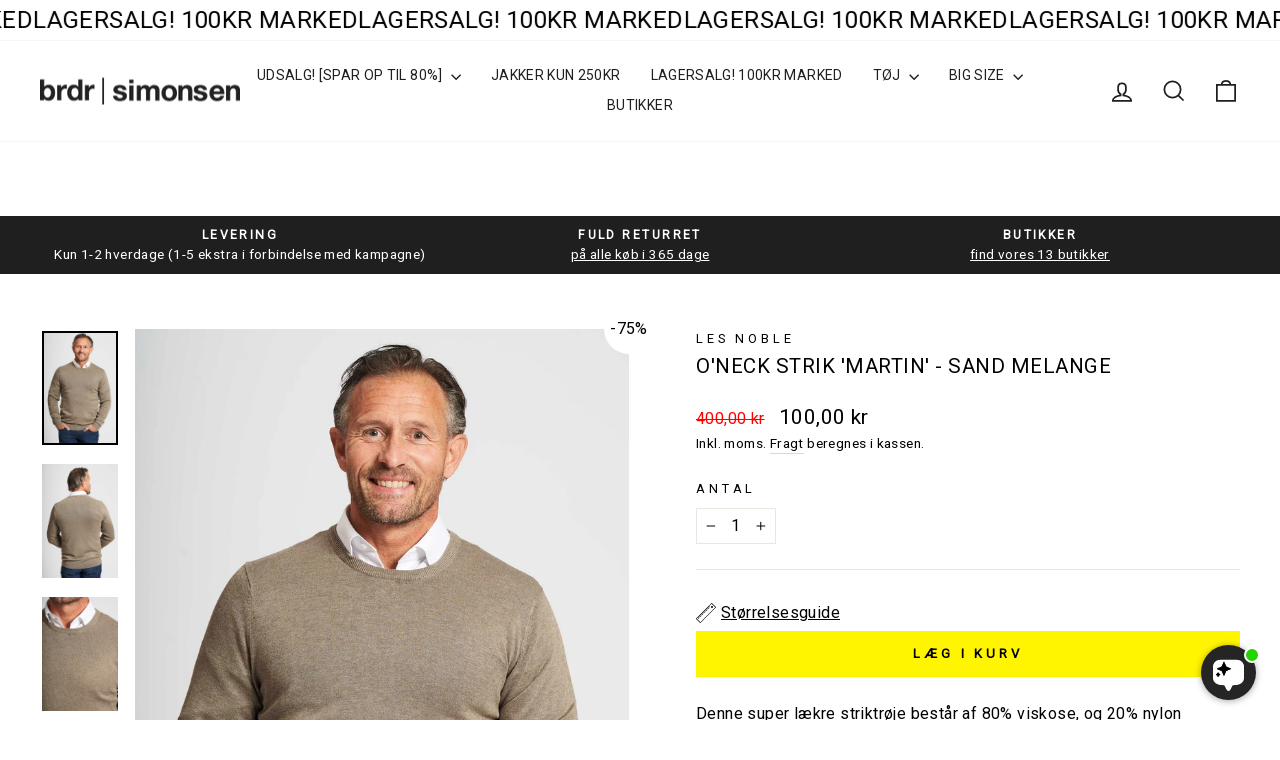

--- FILE ---
content_type: text/html; charset=utf-8
request_url: https://brdr-simonsen.dk/products/round-neck-melange-sand-melange
body_size: 95895
content:
<!doctype html>
<html class="no-js" lang="da" dir="ltr">
<head>
  <meta charset="utf-8">
  <meta http-equiv="X-UA-Compatible" content="IE=edge,chrome=1">
  <meta name="viewport" content="width=device-width,initial-scale=1">
  <meta name="theme-color" content="#fff500">
  <link rel="canonical" href="https://brdr-simonsen.dk/products/round-neck-melange-sand-melange">
  <link rel="preconnect" href="https://cdn.shopify.com" crossorigin>
  <link rel="preconnect" href="https://fonts.shopifycdn.com" crossorigin>
  <link rel="dns-prefetch" href="https://productreviews.shopifycdn.com">
  <link rel="dns-prefetch" href="https://ajax.googleapis.com">
  <link rel="dns-prefetch" href="https://maps.googleapis.com">
  <link rel="dns-prefetch" href="https://maps.gstatic.com"><link rel="shortcut icon" href="//brdr-simonsen.dk/cdn/shop/files/Brdr_favicon_32x32.png?v=1629967509" type="image/png" /><title>O&#39;Neck Strik &#39;Martin&#39; - Sand Melange
&ndash; Brdr Simonsen
</title>
<meta name="description" content="Denne super lækre striktrøje består af 80% viskose, og 20% nylon"><meta property="og:site_name" content="Brdr Simonsen">
  <meta property="og:url" content="https://brdr-simonsen.dk/products/round-neck-melange-sand-melange">
  <meta property="og:title" content="O&#39;Neck Strik &#39;Martin&#39; - Sand Melange">
  <meta property="og:type" content="product">
  <meta property="og:description" content="Denne super lækre striktrøje består af 80% viskose, og 20% nylon"><meta property="og:image" content="http://brdr-simonsen.dk/cdn/shop/files/2023-09-14-BRDRSIMONSEN6198.jpg?v=1696144156">
    <meta property="og:image:secure_url" content="https://brdr-simonsen.dk/cdn/shop/files/2023-09-14-BRDRSIMONSEN6198.jpg?v=1696144156">
    <meta property="og:image:width" content="1894">
    <meta property="og:image:height" content="2840"><meta name="twitter:site" content="@">
  <meta name="twitter:card" content="summary_large_image">
  <meta name="twitter:title" content="O'Neck Strik 'Martin' - Sand Melange">
  <meta name="twitter:description" content="Denne super lækre striktrøje består af 80% viskose, og 20% nylon">
<style data-shopify>
  

  
  
  
</style><link href="//brdr-simonsen.dk/cdn/shop/t/37/assets/theme.css?v=77927606156842914101763732898" rel="stylesheet" type="text/css" media="all" /><link href="//brdr-simonsen.dk/cdn/shop/t/37/assets/custom.css?v=155519000416469587431723109048" rel="stylesheet" type="text/css" media="all" /><style data-shopify>:root {
    --typeHeaderPrimary: "system_ui";
    --typeHeaderFallback: -apple-system, 'Segoe UI', Roboto, 'Helvetica Neue', 'Noto Sans', 'Liberation Sans', Arial, sans-serif, 'Apple Color Emoji', 'Segoe UI Emoji', 'Segoe UI Symbol', 'Noto Color Emoji';
    --typeHeaderSize: 24px;
    --typeHeaderWeight: 400;
    --typeHeaderLineHeight: 1.1;
    --typeHeaderSpacing: 0.025em;

    --typeBasePrimary:"system_ui";
    --typeBaseFallback:-apple-system, 'Segoe UI', Roboto, 'Helvetica Neue', 'Noto Sans', 'Liberation Sans', Arial, sans-serif, 'Apple Color Emoji', 'Segoe UI Emoji', 'Segoe UI Symbol', 'Noto Color Emoji';
    --typeBaseSize: 16px;
    --typeBaseWeight: 400;
    --typeBaseSpacing: 0.025em;
    --typeBaseLineHeight: 1.5;
    --typeBaselineHeightMinus01: 1.4;

    --typeCollectionTitle: 19px;

    --iconWeight: 4px;
    --iconLinecaps: miter;

    
        --buttonRadius: 0;
    

    --colorGridOverlayOpacity: 0.2;
    }

    .placeholder-content {
    background-image: linear-gradient(100deg, #e8e8e1 40%, #e1e1d8 63%, #e8e8e1 79%);
    }</style><script>
    document.documentElement.className = document.documentElement.className.replace('no-js', 'js');

    window.theme = window.theme || {};
    theme.routes = {
      home: "/",
      cart: "/cart.js",
      cartPage: "/cart",
      cartAdd: "/cart/add.js",
      cartChange: "/cart/change.js",
      search: "/search",
      predictiveSearch: "/search/suggest"
    };
    theme.strings = {
      soldOut: "Udsolgt",
      unavailable: "Udsolgt",
      inStockLabel: "Translation missing: da.products.product.in_stock_label",
      oneStockLabel: "Kun [count] tilbage på lager!",
      otherStockLabel: "Kun [count] tilbage på lager!",
      willNotShipUntil: "Forventes afsendt [date]",
      willBeInStockAfter: "Forventes på lager [date]",
      waitingForStock: "Flere på vej",
      savePrice: "Spar [saved_amount]",
      cartEmpty: "Din kurv er tom",
      cartTermsConfirmation: "Du skal acceptere handelsbetingelserne for at kunne handle",
      searchCollections: "Kollektioner:",
      searchPages: "Sider:",
      searchArticles: "Artikler:",
      productFrom: "fra ",
      maxQuantity: "Translation missing: da.cart.general.max_quantity"
    };
    theme.settings = {
      cartType: "drawer",
      isCustomerTemplate: false,
      moneyFormat: "{{amount_with_comma_separator}} kr",
      saveType: "percent",
      productImageSize: "portrait",
      productImageCover: true,
      predictiveSearch: true,
      predictiveSearchType: null,
      predictiveSearchVendor: false,
      predictiveSearchPrice: true,
      quickView: true,
      themeName: 'Impulse',
      themeVersion: "7.5.1"
    };
  </script>

  <script>window.performance && window.performance.mark && window.performance.mark('shopify.content_for_header.start');</script><meta name="google-site-verification" content="YjMLlRN1Csa5SqCw30w9BXGlg7W2QHwY7GDYLiRr2Lo">
<meta id="shopify-digital-wallet" name="shopify-digital-wallet" content="/49543839904/digital_wallets/dialog">
<link rel="alternate" type="application/json+oembed" href="https://brdr-simonsen.dk/products/round-neck-melange-sand-melange.oembed">
<script async="async" src="/checkouts/internal/preloads.js?locale=da-DK"></script>
<script id="shopify-features" type="application/json">{"accessToken":"b21ecb3b31a4cd8f9719b9d54752f77c","betas":["rich-media-storefront-analytics"],"domain":"brdr-simonsen.dk","predictiveSearch":true,"shopId":49543839904,"locale":"da"}</script>
<script>var Shopify = Shopify || {};
Shopify.shop = "brdr-simonsen.myshopify.com";
Shopify.locale = "da";
Shopify.currency = {"active":"DKK","rate":"1.0"};
Shopify.country = "DK";
Shopify.theme = {"name":"Shophelten | Opgradering af tema-templates","id":170252763478,"schema_name":"Impulse","schema_version":"7.5.1","theme_store_id":null,"role":"main"};
Shopify.theme.handle = "null";
Shopify.theme.style = {"id":null,"handle":null};
Shopify.cdnHost = "brdr-simonsen.dk/cdn";
Shopify.routes = Shopify.routes || {};
Shopify.routes.root = "/";</script>
<script type="module">!function(o){(o.Shopify=o.Shopify||{}).modules=!0}(window);</script>
<script>!function(o){function n(){var o=[];function n(){o.push(Array.prototype.slice.apply(arguments))}return n.q=o,n}var t=o.Shopify=o.Shopify||{};t.loadFeatures=n(),t.autoloadFeatures=n()}(window);</script>
<script id="shop-js-analytics" type="application/json">{"pageType":"product"}</script>
<script defer="defer" async type="module" src="//brdr-simonsen.dk/cdn/shopifycloud/shop-js/modules/v2/client.init-shop-cart-sync_ByjAFD2B.da.esm.js"></script>
<script defer="defer" async type="module" src="//brdr-simonsen.dk/cdn/shopifycloud/shop-js/modules/v2/chunk.common_D-UimmQe.esm.js"></script>
<script defer="defer" async type="module" src="//brdr-simonsen.dk/cdn/shopifycloud/shop-js/modules/v2/chunk.modal_C_zrfWbZ.esm.js"></script>
<script type="module">
  await import("//brdr-simonsen.dk/cdn/shopifycloud/shop-js/modules/v2/client.init-shop-cart-sync_ByjAFD2B.da.esm.js");
await import("//brdr-simonsen.dk/cdn/shopifycloud/shop-js/modules/v2/chunk.common_D-UimmQe.esm.js");
await import("//brdr-simonsen.dk/cdn/shopifycloud/shop-js/modules/v2/chunk.modal_C_zrfWbZ.esm.js");

  window.Shopify.SignInWithShop?.initShopCartSync?.({"fedCMEnabled":true,"windoidEnabled":true});

</script>
<script>(function() {
  var isLoaded = false;
  function asyncLoad() {
    if (isLoaded) return;
    isLoaded = true;
    var urls = ["https:\/\/app.kiwisizing.com\/web\/js\/dist\/kiwiSizing\/plugin\/SizingPlugin.prod.js?v=330\u0026shop=brdr-simonsen.myshopify.com","\/\/cdn.shopify.com\/proxy\/0770467ac1337af9145722ef8e36c493d583d84d4f3a95ec40f005267e02d445\/brdr-simonsen.activehosted.com\/js\/site-tracking.php?shop=brdr-simonsen.myshopify.com\u0026sp-cache-control=cHVibGljLCBtYXgtYWdlPTkwMA","https:\/\/cdn-bundler.nice-team.net\/app\/js\/bundler.js?shop=brdr-simonsen.myshopify.com","https:\/\/sizechart.apps.avada.io\/scripttag\/avada-size-chart.min.js?shop=brdr-simonsen.myshopify.com","https:\/\/ecommplugins-scripts.trustpilot.com\/v2.1\/js\/header.min.js?settings=eyJrZXkiOiJUUU5aU2N6ZzFaT1FBZW9BIiwicyI6InNrdSJ9\u0026shop=brdr-simonsen.myshopify.com","https:\/\/ecommplugins-trustboxsettings.trustpilot.com\/brdr-simonsen.myshopify.com.js?settings=1759141964027\u0026shop=brdr-simonsen.myshopify.com","https:\/\/widget.trustpilot.com\/bootstrap\/v5\/tp.widget.sync.bootstrap.min.js?shop=brdr-simonsen.myshopify.com","https:\/\/ecommplugins-scripts.trustpilot.com\/v2.1\/js\/success.min.js?settings=eyJrZXkiOiJUUU5aU2N6ZzFaT1FBZW9BIiwicyI6InNrdSIsInQiOlsib3JkZXJzL2Z1bGZpbGxlZCJdLCJ2IjoiIiwiYSI6IlNob3BpZnktMjAyMC0wMSJ9\u0026shop=brdr-simonsen.myshopify.com"];
    for (var i = 0; i < urls.length; i++) {
      var s = document.createElement('script');
      s.type = 'text/javascript';
      s.async = true;
      s.src = urls[i];
      var x = document.getElementsByTagName('script')[0];
      x.parentNode.insertBefore(s, x);
    }
  };
  if(window.attachEvent) {
    window.attachEvent('onload', asyncLoad);
  } else {
    window.addEventListener('load', asyncLoad, false);
  }
})();</script>
<script id="__st">var __st={"a":49543839904,"offset":3600,"reqid":"b8f65d81-8cb9-4444-b478-293d376dbba5-1769359532","pageurl":"brdr-simonsen.dk\/products\/round-neck-melange-sand-melange","u":"e3b57f0642d8","p":"product","rtyp":"product","rid":7515776417952};</script>
<script>window.ShopifyPaypalV4VisibilityTracking = true;</script>
<script id="captcha-bootstrap">!function(){'use strict';const t='contact',e='account',n='new_comment',o=[[t,t],['blogs',n],['comments',n],[t,'customer']],c=[[e,'customer_login'],[e,'guest_login'],[e,'recover_customer_password'],[e,'create_customer']],r=t=>t.map((([t,e])=>`form[action*='/${t}']:not([data-nocaptcha='true']) input[name='form_type'][value='${e}']`)).join(','),a=t=>()=>t?[...document.querySelectorAll(t)].map((t=>t.form)):[];function s(){const t=[...o],e=r(t);return a(e)}const i='password',u='form_key',d=['recaptcha-v3-token','g-recaptcha-response','h-captcha-response',i],f=()=>{try{return window.sessionStorage}catch{return}},m='__shopify_v',_=t=>t.elements[u];function p(t,e,n=!1){try{const o=window.sessionStorage,c=JSON.parse(o.getItem(e)),{data:r}=function(t){const{data:e,action:n}=t;return t[m]||n?{data:e,action:n}:{data:t,action:n}}(c);for(const[e,n]of Object.entries(r))t.elements[e]&&(t.elements[e].value=n);n&&o.removeItem(e)}catch(o){console.error('form repopulation failed',{error:o})}}const l='form_type',E='cptcha';function T(t){t.dataset[E]=!0}const w=window,h=w.document,L='Shopify',v='ce_forms',y='captcha';let A=!1;((t,e)=>{const n=(g='f06e6c50-85a8-45c8-87d0-21a2b65856fe',I='https://cdn.shopify.com/shopifycloud/storefront-forms-hcaptcha/ce_storefront_forms_captcha_hcaptcha.v1.5.2.iife.js',D={infoText:'Beskyttet af hCaptcha',privacyText:'Beskyttelse af persondata',termsText:'Vilkår'},(t,e,n)=>{const o=w[L][v],c=o.bindForm;if(c)return c(t,g,e,D).then(n);var r;o.q.push([[t,g,e,D],n]),r=I,A||(h.body.append(Object.assign(h.createElement('script'),{id:'captcha-provider',async:!0,src:r})),A=!0)});var g,I,D;w[L]=w[L]||{},w[L][v]=w[L][v]||{},w[L][v].q=[],w[L][y]=w[L][y]||{},w[L][y].protect=function(t,e){n(t,void 0,e),T(t)},Object.freeze(w[L][y]),function(t,e,n,w,h,L){const[v,y,A,g]=function(t,e,n){const i=e?o:[],u=t?c:[],d=[...i,...u],f=r(d),m=r(i),_=r(d.filter((([t,e])=>n.includes(e))));return[a(f),a(m),a(_),s()]}(w,h,L),I=t=>{const e=t.target;return e instanceof HTMLFormElement?e:e&&e.form},D=t=>v().includes(t);t.addEventListener('submit',(t=>{const e=I(t);if(!e)return;const n=D(e)&&!e.dataset.hcaptchaBound&&!e.dataset.recaptchaBound,o=_(e),c=g().includes(e)&&(!o||!o.value);(n||c)&&t.preventDefault(),c&&!n&&(function(t){try{if(!f())return;!function(t){const e=f();if(!e)return;const n=_(t);if(!n)return;const o=n.value;o&&e.removeItem(o)}(t);const e=Array.from(Array(32),(()=>Math.random().toString(36)[2])).join('');!function(t,e){_(t)||t.append(Object.assign(document.createElement('input'),{type:'hidden',name:u})),t.elements[u].value=e}(t,e),function(t,e){const n=f();if(!n)return;const o=[...t.querySelectorAll(`input[type='${i}']`)].map((({name:t})=>t)),c=[...d,...o],r={};for(const[a,s]of new FormData(t).entries())c.includes(a)||(r[a]=s);n.setItem(e,JSON.stringify({[m]:1,action:t.action,data:r}))}(t,e)}catch(e){console.error('failed to persist form',e)}}(e),e.submit())}));const S=(t,e)=>{t&&!t.dataset[E]&&(n(t,e.some((e=>e===t))),T(t))};for(const o of['focusin','change'])t.addEventListener(o,(t=>{const e=I(t);D(e)&&S(e,y())}));const B=e.get('form_key'),M=e.get(l),P=B&&M;t.addEventListener('DOMContentLoaded',(()=>{const t=y();if(P)for(const e of t)e.elements[l].value===M&&p(e,B);[...new Set([...A(),...v().filter((t=>'true'===t.dataset.shopifyCaptcha))])].forEach((e=>S(e,t)))}))}(h,new URLSearchParams(w.location.search),n,t,e,['guest_login'])})(!0,!1)}();</script>
<script integrity="sha256-4kQ18oKyAcykRKYeNunJcIwy7WH5gtpwJnB7kiuLZ1E=" data-source-attribution="shopify.loadfeatures" defer="defer" src="//brdr-simonsen.dk/cdn/shopifycloud/storefront/assets/storefront/load_feature-a0a9edcb.js" crossorigin="anonymous"></script>
<script data-source-attribution="shopify.dynamic_checkout.dynamic.init">var Shopify=Shopify||{};Shopify.PaymentButton=Shopify.PaymentButton||{isStorefrontPortableWallets:!0,init:function(){window.Shopify.PaymentButton.init=function(){};var t=document.createElement("script");t.src="https://brdr-simonsen.dk/cdn/shopifycloud/portable-wallets/latest/portable-wallets.da.js",t.type="module",document.head.appendChild(t)}};
</script>
<script data-source-attribution="shopify.dynamic_checkout.buyer_consent">
  function portableWalletsHideBuyerConsent(e){var t=document.getElementById("shopify-buyer-consent"),n=document.getElementById("shopify-subscription-policy-button");t&&n&&(t.classList.add("hidden"),t.setAttribute("aria-hidden","true"),n.removeEventListener("click",e))}function portableWalletsShowBuyerConsent(e){var t=document.getElementById("shopify-buyer-consent"),n=document.getElementById("shopify-subscription-policy-button");t&&n&&(t.classList.remove("hidden"),t.removeAttribute("aria-hidden"),n.addEventListener("click",e))}window.Shopify?.PaymentButton&&(window.Shopify.PaymentButton.hideBuyerConsent=portableWalletsHideBuyerConsent,window.Shopify.PaymentButton.showBuyerConsent=portableWalletsShowBuyerConsent);
</script>
<script data-source-attribution="shopify.dynamic_checkout.cart.bootstrap">document.addEventListener("DOMContentLoaded",(function(){function t(){return document.querySelector("shopify-accelerated-checkout-cart, shopify-accelerated-checkout")}if(t())Shopify.PaymentButton.init();else{new MutationObserver((function(e,n){t()&&(Shopify.PaymentButton.init(),n.disconnect())})).observe(document.body,{childList:!0,subtree:!0})}}));
</script>
<script id='scb4127' type='text/javascript' async='' src='https://brdr-simonsen.dk/cdn/shopifycloud/privacy-banner/storefront-banner.js'></script>
<script>window.performance && window.performance.mark && window.performance.mark('shopify.content_for_header.end');</script>

  <script src="//brdr-simonsen.dk/cdn/shop/t/37/assets/vendor-scripts-v11.js" defer="defer"></script><script src="//brdr-simonsen.dk/cdn/shop/t/37/assets/theme.js?v=136904160527539270741723109048" defer="defer"></script>

  <script src="https://files.userlink.ai/public/embed.min.js" charset="utf-8" id="bai-scr-emb" data-cid="66f120758a48a84eceea5464" async domain="brdr-simonsen.dk"></script>
  
<!-- BEGIN app block: shopify://apps/consentmo-gdpr/blocks/gdpr_cookie_consent/4fbe573f-a377-4fea-9801-3ee0858cae41 -->


<!-- END app block --><!-- BEGIN app block: shopify://apps/smart-filter-search/blocks/app-embed/5cc1944c-3014-4a2a-af40-7d65abc0ef73 --><link href="https://cdn.shopify.com/extensions/019bedf3-dbd2-7a1b-80f7-d2cbc9c6a0cf/smart-product-filters-646/assets/globo.filter.min.js" as="script" rel="preload">
<link rel="preconnect" href="https://filter-eu9.globo.io" crossorigin>
<link rel="dns-prefetch" href="https://filter-eu9.globo.io"><link rel="stylesheet" href="https://cdn.shopify.com/extensions/019bedf3-dbd2-7a1b-80f7-d2cbc9c6a0cf/smart-product-filters-646/assets/globo.search.css" media="print" onload="this.media='all'">

<meta id="search_terms_value" content="" />
<!-- BEGIN app snippet: global.variables --><script>
  window.shopCurrency = "DKK";
  window.shopCountry = "DK";
  window.shopLanguageCode = "da";

  window.currentCurrency = "DKK";
  window.currentCountry = "DK";
  window.currentLanguageCode = "da";

  window.shopCustomer = false

  window.useCustomTreeTemplate = false;
  window.useCustomProductTemplate = false;

  window.GloboFilterRequestOrigin = "https://brdr-simonsen.dk";
  window.GloboFilterShopifyDomain = "brdr-simonsen.myshopify.com";
  window.GloboFilterSFAT = "";
  window.GloboFilterSFApiVersion = "2025-07";
  window.GloboFilterProxyPath = "/apps/globofilters";
  window.GloboFilterRootUrl = "";
  window.GloboFilterTranslation = {"search":{"suggestions":"Forslag","collections":"Kollektion","articles":"Blog Posts","pages":"Side","product":"Produkt","products":"Produkter","view_all":"Søg efter","view_all_products":"Vis alle produkter","not_found":"Beklager, intet fundet","product_not_found":"Ingen produkter fundet","no_result_keywords_suggestions_title":"Populær søgninger","no_result_products_suggestions_title":"Måske du kan lide","zero_character_keywords_suggestions_title":"Suggestions","zero_character_popular_searches_title":"Popular searches","zero_character_products_suggestions_title":"populær lige nu"},"form":{"heading":"Søg produkt","select":"-- Vælg --","search":"Søg","submit":"Søg","clear":"Clear"},"filter":{"filter_by":"Filtrer","clear_all":"Ryd alt","view":"Vis","clear":"Ryd","in_stock":"På lager","out_of_stock":"Ikke på lager","ready_to_ship":"Klar til forsendelse","search":"Søge muligheder","choose_values":"Søge værdier","show_more":"Vis mere","show_less":"Vis mindre"},"sort":{"sort_by":"Sorter efter","manually":"Fremhævet","availability_in_stock_first":"Tilgængelighed","relevance":"Relevant","best_selling":"Best solgte","alphabetically_a_z":"Alfabetisk, A-Z","alphabetically_z_a":"Alfabetisk, Z-A","price_low_to_high":"Pris, lav til høj","price_high_to_low":"Pris, høj til lav","date_new_to_old":"Dato, nye til ældre","date_old_to_new":"Dato, ældre til nye","inventory_low_to_high":"Inventory, low to high","inventory_high_to_low":"Inventory, high to low","sale_off":"%-besparelse","inventory_ascending":"Lager, lav til høj","inventory_descending":"Lager, høj til lav"},"product":{"add_to_cart":"Tilføj til kurv","unavailable":"Ikke tilgængelig","sold_out":"Udsolgt","sale":"Tilbud","load_more":"Vis mere","limit":"Vis","search":"Søg produkter","no_results":"Beklager, Der er ingen produkter i denne kollektion"},"labels":{"768671":"Kollektion","768672":"Katogori","768673":"Leverandør","768674":"Produkt type","768675":"Pris","768676":"procentudsalg","768677":"Tilgængelighed","768678":"Tag","768679":"Klar til forsendelse","768680":"Lokation","768712":"Størrelse","768713":"Str","768714":"Størrelse","768715":"Navn"},"customOrder":[]};
  window.isMultiCurrency =false;
  window.globoEmbedFilterAssetsUrl = 'https://cdn.shopify.com/extensions/019bedf3-dbd2-7a1b-80f7-d2cbc9c6a0cf/smart-product-filters-646/assets/';
  window.assetsUrl = window.globoEmbedFilterAssetsUrl;
  window.GloboMoneyFormat = "{{amount_with_comma_separator}} kr";
</script><!-- END app snippet -->
<script type="text/javascript" hs-ignore data-ccm-injected>document.getElementsByTagName('html')[0].classList.add('spf-filter-loading','spf-has-filter', 'gf-offcanvas','theme-store-id-857','gf-theme-version-7','spf-filter-tree-theme','spf-layout-theme');
window.enabledEmbedFilter = true;
window.currentThemeId = 170252763478;
window.sortByRelevance = false;
window.moneyFormat = "{{amount_with_comma_separator}} kr";
window.GloboMoneyWithCurrencyFormat = "{{amount_with_comma_separator}} DKK";
window.filesUrl = '//brdr-simonsen.dk/cdn/shop/files/';
var GloboEmbedFilterConfig = {
api: {filterUrl: "https://filter-eu9.globo.io/filter",searchUrl: "https://filter-eu9.globo.io/search", url: "https://filter-eu9.globo.io"},
shop: {
  name: "Brdr Simonsen",
  url: "https://brdr-simonsen.dk",
  domain: "brdr-simonsen.myshopify.com",
  locale: "da",
  cur_locale: "da",
  predictive_search_url: "/search/suggest",
  country_code: "DK",
  root_url: "",
  cart_url: "/cart",
  search_url: "/search",
  cart_add_url: "/cart/add",
  search_terms_value: "",
  product_image: {width: 360, height: 504},
  no_image_url: "https://cdn.shopify.com/s/images/themes/product-1.png",
  swatches: [],
  swatchConfig: {"enable":true,"color":["colour","color"],"label":["size"]},
  enableRecommendation: true,
  themeStoreId: 857,
  hideOneValue: false,
  newUrlStruct: true,
  newUrlForSEO: true,themeTranslation:{"products":{"product":{"sold_out":"Udsolgt"},"general":{"sale":"Tilbud"}}},redirects: [],
  images: {},
  settings: {"color_body_bg":"#ffffff","color_body_text":"#000000","color_price":"#ff0000","color_savings_text":"#000000","color_borders":"#e8e8e1","color_button":"#fff500","color_button_text":"#000000","color_sale_tag":"rgba(0,0,0,0)","color_sale_tag_text":"rgba(0,0,0,0)","color_cart_dot":"#fff500","color_small_image_bg":"#e8e8e1","color_large_image_bg":"#1f1f1f","color_header":"#ffffff","color_header_text":"#1f1f1f","color_announcement":"#1f1f1f","color_announcement_text":"#ffffff","color_footer":"#ffffff","color_footer_text":"#1f1f1f","color_drawer_background":"#ffffff","color_drawer_text":"#1f1f1f","color_drawer_border":"#e8e8e1","color_drawer_button":"#fff500","color_drawer_button_text":"#000000","color_modal_overlays":"#e6e6e6","color_image_text":"#ffffff","color_image_overlay":"#1f1f1f","color_image_overlay_opacity":0,"color_image_overlay_text_shadow":24,"type_header_font_family":{"error":"json not allowed for this object"},"type_header_spacing":"25","type_header_base_size":24,"type_header_line_height":1.1,"type_header_capitalize":true,"type_headers_align_text":true,"type_base_font_family":{"error":"json not allowed for this object"},"type_base_spacing":"25","type_base_size":16,"type_base_line_height":1.5,"type_body_align_text":true,"type_navigation_style":"heading","type_navigation_size":14,"type_navigation_capitalize":true,"type_product_style":"heading","type_product_capitalize":true,"type_collection_font":"body","type_collection_size":19,"button_style":"square","icon_weight":"4px","icon_linecaps":"miter","product_save_amount":true,"product_save_type":"percent","vendor_enable":true,"quick_shop_enable":true,"quick_shop_text":"Tilføj Kurv","product_grid_image_size":"portrait","product_grid_image_fill":true,"product_hover_image":true,"enable_swatches":true,"swatch_style":"round","collection_grid_style":"overlaid-box","collection_grid_shape":"portrait","collection_grid_image":"collection","collection_grid_text_align":"center","collection_grid_tint":"#000000","collection_grid_opacity":20,"collection_grid_gutter":true,"cart_type":"drawer","cart_icon":"bag-minimal","cart_additional_buttons":true,"cart_notes_enable":false,"cart_terms_conditions_enable":true,"social_facebook_link":"https:\/\/www.facebook.com\/brdr.simonsendk","social_twitter_link":"","social_pinterest_link":"","social_instagram_link":"https:\/\/www.instagram.com\/brdr.simonsen_menswear\/","social_snapchat_link":"","social_tiktok_link":"","social_tumblr_link":"","social_linkedin_link":"","social_youtube_link":"","social_vimeo_link":"","share_facebook":true,"share_twitter":true,"share_pinterest":true,"favicon":"\/\/brdr-simonsen.dk\/cdn\/shop\/files\/Brdr_favicon.png?v=1629967509","search_enable":true,"predictive_search_enabled":true,"predictive_search_show_vendor":false,"predictive_search_show_price":true,"show_breadcrumbs":false,"show_breadcrumbs_collection_link":false,"text_direction":"ltr","disable_animations":false,"checkout_logo_image":"\/\/brdr-simonsen.dk\/cdn\/shop\/files\/Brdr_Sim_Logo_Black_400x100_f0c54a9e-9e02-4035-ae32-f05c805b1a51.png?v=1632214731","checkout_logo_position":"left","checkout_logo_size":"small","checkout_body_background_color":"#ffffff","checkout_input_background_color_mode":"white","checkout_sidebar_background_color":"#f5f5f5","checkout_heading_font":"-apple-system, BlinkMacSystemFont, 'Segoe UI', Roboto, Helvetica, Arial, sans-serif, 'Apple Color Emoji', 'Segoe UI Emoji', 'Segoe UI Symbol'","checkout_body_font":"-apple-system, BlinkMacSystemFont, 'Segoe UI', Roboto, Helvetica, Arial, sans-serif, 'Apple Color Emoji', 'Segoe UI Emoji', 'Segoe UI Symbol'","checkout_accent_color":"#f58220","checkout_button_color":"#f58220","checkout_error_color":"#ef3f3e","breadcrumb":false,"predictive_image_size":"landscape","header_scripts":"\u003c!-- Google Tag Manager --\u003e\n\u003cscript\u003e(function(w,d,s,l,i){w[l]=w[l]||[];w[l].push({'gtm.start':\nnew Date().getTime(),event:'gtm.js'});var f=d.getElementsByTagName(s)[0],\nj=d.createElement(s),dl=l!='dataLayer'?'\u0026l='+l:'';j.async=true;j.src=\n'https:\/\/www.googletagmanager.com\/gtm.js?id='+i+dl;f.parentNode.insertBefore(j,f);\n})(window,document,'script','dataLayer','GTM-W8M8DMQ');\u003c\/script\u003e\n\u003c!-- End Google Tag Manager --\u003e","body_scripts":"\u003c!-- Google Tag Manager (noscript) --\u003e\n\u003cnoscript\u003e\u003ciframe src=\"https:\/\/www.googletagmanager.com\/ns.html?id=GTM-W8M8DMQ\" height=\"0\" width=\"0\" style=\"display:none;visibility:hidden\"\u003e\u003c\/iframe\u003e\u003c\/noscript\u003e\n\u003c!-- End Google Tag Manager (noscript) --\u003e","customer_layout":"customer_area"},
  gridSettings: {"layout":"theme","useCustomTemplate":false,"useCustomTreeTemplate":false,"skin":5,"limits":[12,24,48],"productsPerPage":48,"sorts":["featured","stock-descending","best-selling","title-ascending","title-descending","price-ascending","price-descending","created-descending","created-ascending"],"noImageUrl":"https:\/\/cdn.shopify.com\/s\/images\/themes\/product-1.png","imageWidth":"360","imageHeight":"504","imageRatio":140,"imageSize":"360_504","alignment":"left","hideOneValue":false,"elements":["soldoutLabel","saleLabel","quickview","addToCart","vendor","swatch","price","secondImage"],"saleLabelClass":" sale-text","saleMode":3,"gridItemClass":"spf-col-xl-4 spf-col-lg-4 spf-col-md-6 spf-col-sm-6 spf-col-6","swatchClass":"","swatchConfig":{"enable":true,"color":["colour","color"],"label":["size"]},"variant_redirect":true,"showSelectedVariantInfo":true},
  home_filter: false,
  page: "product",
  sorts: ["featured","stock-descending","best-selling","title-ascending","title-descending","price-ascending","price-descending","created-descending","created-ascending"],
  limits: [12,24,48],
  cache: true,
  layout: "theme",
  marketTaxInclusion: false,
  priceTaxesIncluded: true,
  customerTaxesIncluded: true,
  useCustomTemplate: false,
  hasQuickviewTemplate: false
},
analytic: {"enableViewProductAnalytic":true,"enableSearchAnalytic":true,"enableFilterAnalytic":true,"enableATCAnalytic":false},
taxes: [],
special_countries: null,
adjustments: false,
year_make_model: {
  id: 0,
  prefix: "car.",
  heading: "",
  showSearchInput: false,
  showClearAllBtn: false
},
filter: {
  id:70348,
  prefix: "filter.",
  layout: 3,
  sublayout: 1,
  showCount: true,
  showRefine: true,
  refineSettings: {"style":"rounded","positions":["sidebar_mobile","toolbar_desktop","toolbar_mobile"],"color":"#000000","iconColor":"#959595","bgColor":"#E8E8E8"},
  isLoadMore: 0,
  filter_on_search_page: true
},
search:{
  enable: true,
  zero_character_suggestion: false,
  pages_suggestion: {enable:false,limit:5},
  keywords_suggestion: {enable:true,limit:10},
  articles_suggestion: {enable:false,limit:5},
  layout: 1,
  product_list_layout: "grid",
  elements: ["vendor","price"]
},
collection: {
  id:0,
  handle:'',
  sort: 'best-selling',
  vendor: null,
  tags: null,
  type: null,
  term: document.getElementById("search_terms_value") != null ? document.getElementById("search_terms_value").content : "",
  limit: 48,
  settings: null,
  products_count: 0,
  enableCollectionSearch: true,
  displayTotalProducts: true,
  excludeTags:null,
  showSelectedVariantInfo: true
},
selector: {products: ""}
}
</script>
<script class="globo-filter-settings-js">
try {} catch (error) {}
</script>
<script src="https://cdn.shopify.com/extensions/019bedf3-dbd2-7a1b-80f7-d2cbc9c6a0cf/smart-product-filters-646/assets/globo.filter.themes.min.js" defer></script><style>.gf-block-title h3, 
.gf-block-title .h3,
.gf-form-input-inner label {
  font-size: 14px !important;
  color: #3a3a3a !important;
  text-transform: uppercase !important;
  font-weight: bold !important;
}
.gf-option-block .gf-btn-show-more{
  font-size: 14px !important;
  text-transform: none !important;
  font-weight: normal !important;
}
.gf-option-block ul li a, 
.gf-option-block ul li button, 
.gf-option-block ul li a span.gf-count,
.gf-option-block ul li button span.gf-count,
.gf-clear, 
.gf-clear-all, 
.selected-item.gf-option-label a,
.gf-form-input-inner select,
.gf-refine-toggle{
  font-size: 14px !important;
  color: #000000 !important;
  text-transform: none !important;
  font-weight: normal !important;
}

.gf-refine-toggle-mobile,
.gf-form-button-group button {
  font-size: 14px !important;
  text-transform: none !important;
  font-weight: normal !important;
  color: #3a3a3a !important;
  border: 1px solid #bfbfbf !important;
  background: #ffffff !important;
}
.gf-option-block-box-rectangle.gf-option-block ul li.gf-box-rectangle a,
.gf-option-block-box-rectangle.gf-option-block ul li.gf-box-rectangle button {
  border-color: #000000 !important;
}
.gf-option-block-box-rectangle.gf-option-block ul li.gf-box-rectangle a.checked,
.gf-option-block-box-rectangle.gf-option-block ul li.gf-box-rectangle button.checked{
  color: #fff !important;
  background-color: #000000 !important;
}
@media (min-width: 768px) {
  .gf-option-block-box-rectangle.gf-option-block ul li.gf-box-rectangle button:hover,
  .gf-option-block-box-rectangle.gf-option-block ul li.gf-box-rectangle a:hover {
    color: #fff !important;
    background-color: #000000 !important;	
  }
}
.gf-option-block.gf-option-block-select select {
  color: #000000 !important;
}

#gf-form.loaded, .gf-YMM-forms.loaded {
  background: #FFFFFF !important;
}
#gf-form h2, .gf-YMM-forms h2 {
  color: #3a3a3a !important;
}
#gf-form label, .gf-YMM-forms label{
  color: #3a3a3a !important;
}
.gf-form-input-wrapper select, 
.gf-form-input-wrapper input{
  border: 1px solid #DEDEDE !important;
  background-color: #FFFFFF !important;
  border-radius: 0px !important;
}
#gf-form .gf-form-button-group button, .gf-YMM-forms .gf-form-button-group button{
  color: #FFFFFF !important;
  background: #3a3a3a !important;
  border-radius: 0px !important;
}

.spf-product-card.spf-product-card__template-3 .spf-product__info.hover{
  background: #FFFFFF;
}
a.spf-product-card__image-wrapper{
  padding-top: 100%;
}
.h4.spf-product-card__title a{
  color: #333333;
  font-size: 15px;
   font-family: inherit;     font-style: normal;
  text-transform: none;
}
.h4.spf-product-card__title a:hover{
  color: #000000;
}
.spf-product-card button.spf-product__form-btn-addtocart{
  font-size: 14px;
   font-family: inherit;   font-weight: normal;   font-style: normal;   text-transform: none;
}
.spf-product-card button.spf-product__form-btn-addtocart,
.spf-product-card.spf-product-card__template-4 a.open-quick-view,
.spf-product-card.spf-product-card__template-5 a.open-quick-view,
#gfqv-btn{
  color: #FFFFFF !important;
  border: 1px solid #333333 !important;
  background: #333333 !important;
}
.spf-product-card button.spf-product__form-btn-addtocart:hover,
.spf-product-card.spf-product-card__template-4 a.open-quick-view:hover,
.spf-product-card.spf-product-card__template-5 a.open-quick-view:hover{
  color: #FFFFFF !important;
  border: 1px solid #000000 !important;
  background: #000000 !important;
}
span.spf-product__label.spf-product__label-soldout{
  color: #ffffff;
  background: #989898;
}
span.spf-product__label.spf-product__label-sale{
  color: #F0F0F0;
  background: #d21625;
}
.spf-product-card__vendor a{
  color: #969595;
  font-size: 13px;
   font-family: inherit;   font-weight: normal;   font-style: normal; }
.spf-product-card__vendor a:hover{
  color: #969595;
}
.spf-product-card__price-wrapper{
  font-size: 14px;
}
.spf-image-ratio{
  padding-top:100% !important;
}
.spf-product-card__oldprice,
.spf-product-card__saleprice,
.spf-product-card__price,
.gfqv-product-card__oldprice,
.gfqv-product-card__saleprice,
.gfqv-product-card__price
{
  font-size: 14px;
   font-family: inherit;   font-weight: normal;   font-style: normal; }

span.spf-product-card__price, span.gfqv-product-card__price{
  color: #141414;
}
span.spf-product-card__oldprice, span.gfqv-product-card__oldprice{
  color: #969595;
}
span.spf-product-card__saleprice, span.gfqv-product-card__saleprice{
  color: #d21625;
}
</style><script>
                window.addEventListener('globoFilterRenderCompleted', function () {
                  if(typeof theme != 'undefined' && typeof theme.sections != 'undefined' && typeof theme.Collection!= 'undefined') {
                  theme.sections.register('collection-grid', theme.Collection);
                  }
                  if(typeof theme != 'undefined' && typeof theme.initQuickShop != 'undefined') {
                  theme.initQuickShop();
                  }
                });
              </script>
                  <script>
        window.addEventListener('globoFilterCloseSearchCompleted', function () {
          if (document.querySelector('#SearchClose') !== null) {
            document.querySelector('#SearchClose').click();
          }
        });
      </script>
    
  

<style>#gf-products .grid-product__colors {
    display: none !important;
}
#gf-products .grid__image-ratio img {
    height: 100% !important;
}</style><script></script><style>
  #gf-grid, #gf-grid *, #gf-loading, #gf-tree, #gf-tree * {
    box-sizing: border-box;
    -webkit-box-sizing: border-box;
    -moz-box-sizing: border-box;
  }
  .gf-refine-toggle-mobile span, span#gf-mobile-refine-toggle {
    align-items: center;
    display: flex;
    height: 38px;
    line-height: 1.45;
    padding: 0 10px;
  }
  .gf-left #gf-tree {
    clear: left;
    min-height: 1px;
    text-align: left;
    width: 20%;
    display: inline-flex;
    flex-direction: column;
  }
  .gf-left #gf-tree:not(.spf-hidden) + #gf-grid {
    padding-left: 25px;
    width: 80%;
    display: inline-flex;
    float: none !important;
    flex-direction: column;
  }
  div#gf-grid:after {
    content: "";
    display: block;
    clear: both;
  }
  .gf-controls-search-form {
    display: flex;
    flex-wrap: wrap;
    margin-bottom: 15px;
    position: relative;
  }
  input.gf-controls-search-input {
    -webkit-appearance: none;
    -moz-appearance: none;
    appearance: none;
    border: 1px solid #e8e8e8;
    border-radius: 2px;
    box-sizing: border-box;
    flex: 1 1 auto;
    font-size: 13px;
    height: 40px;
    line-height: 1;
    margin: 0;
    max-width: 100%;
    outline: 0;
    padding: 10px 30px 10px 40px;
    width: 100%
  }
  span.gf-count {
    font-size: .9em;
    opacity: .6
  }
  button.gf-controls-clear-button,button.gf-controls-search-button {
    background: 0 0;
    border: none;
    border-radius: 0;
    box-shadow: none;
    height: 100%;
    left: 0;
    min-width: auto;
    outline: 0;
    padding: 12px!important;
    position: absolute;
    top: 0;
    width: 40px
  }
  button.gf-controls-search-button {
    cursor: default;
    line-height: 1
  }
  button.gf-controls-search-button svg {
    max-height: 100%;
    max-width: 100%
  }
  button.gf-controls-clear-button {
    display: none;
    left: auto;
    right: 0
  }
  .gf-actions {
    align-items: center;
    display: flex;
    flex-wrap: wrap;
    margin-bottom: 15px;
    margin-left: -8px;
    margin-right: -8px
  }
  span.gf-summary {
    flex: 1 1 auto;
    font-size: 14px;
    height: 38px;
    line-height: 38px;
    text-align: left
  }
  .gf-filter-selection {
    display: flex
  }
</style><script class="globo-filter-theme-product-list-selector-js">window.themeProductListSelector = "#CollectionAjaxContent .collection-grid__wrapper .grid";</script><script class="globo-filter-custom-js">if(window.AVADA_SPEED_WHITELIST){const spfs_w = new RegExp("smart-product-filter-search", 'i'); if(Array.isArray(window.AVADA_SPEED_WHITELIST)){window.AVADA_SPEED_WHITELIST.push(spfs_w);}else{window.AVADA_SPEED_WHITELIST = [spfs_w];}} </script><!-- END app block --><!-- BEGIN app block: shopify://apps/klaviyo-email-marketing-sms/blocks/klaviyo-onsite-embed/2632fe16-c075-4321-a88b-50b567f42507 -->












  <script async src="https://static.klaviyo.com/onsite/js/XkaLwj/klaviyo.js?company_id=XkaLwj"></script>
  <script>!function(){if(!window.klaviyo){window._klOnsite=window._klOnsite||[];try{window.klaviyo=new Proxy({},{get:function(n,i){return"push"===i?function(){var n;(n=window._klOnsite).push.apply(n,arguments)}:function(){for(var n=arguments.length,o=new Array(n),w=0;w<n;w++)o[w]=arguments[w];var t="function"==typeof o[o.length-1]?o.pop():void 0,e=new Promise((function(n){window._klOnsite.push([i].concat(o,[function(i){t&&t(i),n(i)}]))}));return e}}})}catch(n){window.klaviyo=window.klaviyo||[],window.klaviyo.push=function(){var n;(n=window._klOnsite).push.apply(n,arguments)}}}}();</script>

  
    <script id="viewed_product">
      if (item == null) {
        var _learnq = _learnq || [];

        var MetafieldReviews = null
        var MetafieldYotpoRating = null
        var MetafieldYotpoCount = null
        var MetafieldLooxRating = null
        var MetafieldLooxCount = null
        var okendoProduct = null
        var okendoProductReviewCount = null
        var okendoProductReviewAverageValue = null
        try {
          // The following fields are used for Customer Hub recently viewed in order to add reviews.
          // This information is not part of __kla_viewed. Instead, it is part of __kla_viewed_reviewed_items
          MetafieldReviews = {};
          MetafieldYotpoRating = null
          MetafieldYotpoCount = null
          MetafieldLooxRating = null
          MetafieldLooxCount = null

          okendoProduct = null
          // If the okendo metafield is not legacy, it will error, which then requires the new json formatted data
          if (okendoProduct && 'error' in okendoProduct) {
            okendoProduct = null
          }
          okendoProductReviewCount = okendoProduct ? okendoProduct.reviewCount : null
          okendoProductReviewAverageValue = okendoProduct ? okendoProduct.reviewAverageValue : null
        } catch (error) {
          console.error('Error in Klaviyo onsite reviews tracking:', error);
        }

        var item = {
          Name: "O'Neck Strik 'Martin' - Sand Melange",
          ProductID: 7515776417952,
          Categories: ["#BIG SIZE 3-5XL","#LES NOBLE DENMARK","100","Bedst besparelse","BLACK FRIDAY! Se Hele Udvalget","Black Friday! Se hele udvalget [KUN ONLINE]","CYBER DAYS! Frit Valg 100 kr.","Herretøj","JuleBazar! [Lagersalg] 2 Stk. 200","NYHEDER","Online restsalg","Overdele","STRIK"],
          ImageURL: "https://brdr-simonsen.dk/cdn/shop/files/2023-09-14-BRDRSIMONSEN6198_grande.jpg?v=1696144156",
          URL: "https://brdr-simonsen.dk/products/round-neck-melange-sand-melange",
          Brand: "LES NOBLE",
          Price: "100,00 kr",
          Value: "100,00",
          CompareAtPrice: "400,00 kr"
        };
        _learnq.push(['track', 'Viewed Product', item]);
        _learnq.push(['trackViewedItem', {
          Title: item.Name,
          ItemId: item.ProductID,
          Categories: item.Categories,
          ImageUrl: item.ImageURL,
          Url: item.URL,
          Metadata: {
            Brand: item.Brand,
            Price: item.Price,
            Value: item.Value,
            CompareAtPrice: item.CompareAtPrice
          },
          metafields:{
            reviews: MetafieldReviews,
            yotpo:{
              rating: MetafieldYotpoRating,
              count: MetafieldYotpoCount,
            },
            loox:{
              rating: MetafieldLooxRating,
              count: MetafieldLooxCount,
            },
            okendo: {
              rating: okendoProductReviewAverageValue,
              count: okendoProductReviewCount,
            }
          }
        }]);
      }
    </script>
  




  <script>
    window.klaviyoReviewsProductDesignMode = false
  </script>







<!-- END app block --><!-- BEGIN app block: shopify://apps/mp-size-chart-size-guide/blocks/app-embed/305100b1-3599-492a-a54d-54f196ff1f94 -->


  
  
  
  
  
  

  

  

  

  

  
    
    <!-- BEGIN app snippet: init-data --><script type="application/json" data-cfasync='false' class='mpSizeChart-script'>
  {
    "appData": {"appStatus":true,"isRemoveBranding":false,"campaigns":[{"id":"qWwKFKRvLVX0i5zpkgiT","countries_all":true,"collectionPageInlinePosition":"after","showOnAllCollectionsPages":"SHOW_ALL","showOnHomePage":false,"homePageInlinePosition":"after","showOnCollectionPage":false,"isPresetV2":true,"shopDomain":"brdr-simonsen.myshopify.com","shopId":"LwTV4PGhLMFeV4IiazTY","inlinePosition":"after","value":"menBot","countries":[],"priority":"1","displayType":"MANUAL","editContentV2":true,"productIds":[8498429100374],"collectionPagePosition":"","collectionIds":[],"smartSelector":false,"name":"test","position":"","conditions":{"type":"ALL","conditions":[{"type":"TITLE","operation":"CONTAINS","value":""}]},"homePagePosition":"","status":true,"createdAt":"2024-08-13T13:37:51.866Z","click":61}],"metaFieldLength":1,"settings":{"showAdvanced":false,"applyBEMCss":true,"displayType":"inline-link","position":"form[action=\"/cart/add\"] button[name=\"add\"]","linkText":"Størrelsesguide","buttonPosition":"middle-right","buttonInlinePosition":"custom","buttonRotation":true,"buttonWidth":"80","buttonHeight":"35","buttonBorderRadius":10,"inlinePosition":"before","showMobile":true,"mobilePosition":"bottom","hideText":true,"linkBgColor":"#FFFFFF","linkTextColor":"#232323","linkIcon":"","customIcon":false,"modalHeader":"Størrelsesguide","modalPosition":"modal-center","modalBgColor":"#FFFFFF","modalTextColor":"#232323","modalOverlayColor":"#7b7b7b","modalBorderRadius":10,"modalShadow":true,"enableGa":false,"customCss":"","tableAnimation":true,"tableHoverColor":"#bdbdbd","homePagePosition":"","homePageInlinePosition":"after","collectionPagePosition":"","collectionPageInlinePosition":"after","mediaVideoSize":50,"mediaImageSize":50,"reminderTime":15,"reminderContent":"Refer to Size Chart for easy size selection","modalWidth":84,"modalHeight":64,"modalTop":18,"modalLeft":8,"modalRight":0,"id":"ucoqJtumaq1TAYH02FRZ","shopDomain":"brdr-simonsen.myshopify.com","shopId":"LwTV4PGhLMFeV4IiazTY","createdAt":{"_seconds":1686650437,"_nanoseconds":420000000}},"shopId":"LwTV4PGhLMFeV4IiazTY","lastUpdated":"2024-12-24T12:01:17.703Z"},
    "campaignsList": [[{"id":"qWwKFKRvLVX0i5zpkgiT","contentConfigs":[{"position":0,"value":"<h3 style=\"font-weight: 600; font-size: 1.8rem; text-align: center; line-height: 1.1;\">Men's Bottoms Size Chart</h3>"},{"typeConfig":"table","tableData":{"defaultUnit":"Centimeter","variableCols":[{"position":0,"value":{"gap":6,"name":"WAIST","start":70}},{"position":1,"value":{"gap":5,"name":"HIP","start":83}}],"isConvertUnit":false,"numberOfSizes":6,"sizeNameCols":[{"position":0,"value":{"name":"SIZE","items":[{"position":0,"value":"XS"},{"position":1,"value":"S"},{"position":2,"value":"M"},{"position":3,"value":"L"},{"position":4,"value":"XL"},{"position":5,"value":"XXL"}]}}]},"position":1,"value":""},{"typeConfig":"image","position":2,"value":"","imgSrc":"https://cdnapps.avada.io/sizechart/Men_Bottom.png"},{"position":3,"value":"<div style=\"text-align: center;\">\n        This size chart is to determine your top's size. If any of your measurement is on the borderline between two sizes, you can pick the smaller size for a tighter fit or the larger size for a looser fit. If your chest and waist measurements correspond to two different suggested sizes, you should order the one which is indicated by the measurement of your chest.\n      </div>"}]}]
],
    "sizingPageBlocks": [],
    "product": {
      "id": 7515776417952,
      "title": "O'Neck Strik 'Martin' - Sand Melange",
      "type": "Strik",
      "vendor": "LES NOBLE",
      "tags": ["011123","02122025","03032025","04102025","08052024","14112025","16012026","160922","20022024","200220252","21012026","21022024","23022024","23092025","27102025","27112025","28.07.2023","29012025","29022024","30.10.2023","3FOR750","A","AW23","basicunivers","BF2022","BF2022STRIK","BF23","BF25112025","BFKUNONLINE","BIGSIZE-uni","BLACK NOVEMBER","BlackFriday100","bundletest","chinochino","CS310812","FINALSALE23","FRITVALG175","Fødeselsdag1","GaveBazar151223","Helsingør121023","Jakob07022025","Januarudsalg","Kam130323","KOMSÅ","Lager07032024","Latenight01092023","LateNight011223","LateNight02022024","Latenight031123","Latenight199marked","lavkopi","LN01122023","LN020224","Nytårssalgsamlet","ONLYANDSONS","Oprydningssalg","oriental sup","PåskeKampagne2024","supp100620241","Supp141123","Supp1411231","supp210520241","supp240620241","Supp2603NY","Supp27052024ALT","Supp29042024","SUPP301224","Test26032024","TØJ-uni","VIP100","viskoseprogram","weekendsdeal","weekendsdeal030224"],
      "handle": "round-neck-melange-sand-melange",
      "collections": [301931528352,624838279510,641937113430,636453192022,667448213846,667449819478,667663499606,628531626326,638854824278,591505916246,653427966294,282284196000,232040693920,"#BIG SIZE 3-5XL","#LES NOBLE DENMARK","100","Bedst besparelse","BLACK FRIDAY! Se Hele Udvalget","Black Friday! Se hele udvalget [KUN ONLINE]","CYBER DAYS! Frit Valg 100 kr.","Herretøj","JuleBazar! [Lagersalg] 2 Stk. 200","NYHEDER","Online restsalg","Overdele","STRIK"]
    },
    "template": "product",
    "collectionId": null,
    "isDesignMode": false
  }
</script>


<script type="text/javascript">
  try {
    const getSC = () => {
      try {
        const el = document.querySelector('.mpSizeChart-script');
        if (!el) throw {message: 'Cannot find script block!'};

        let data;
        try {
          data = JSON.parse(el.textContent);
        } catch (e) {
          throw e
        }

        const {appData, campaignsList, sizingPageBlocks = [], ...props} = data;
        const {sizingPage = {}, ...rest} = appData;
        return {...props, ...rest, campaignsList: campaignsList.flat(), sizingPage: {...sizingPage, blocks: sizingPageBlocks?.flat()}};
      } catch (e) {
        console.warn(e.message)
        return {}
      }
    }

    if (!window?.AVADA_SC) window.AVADA_SC = getSC();
    window.AVADA_SC = {...window.AVADA_SC, ...getSC()};
  } catch (e) {
    console.error('Error assigning Size Chart variables', e);
  }
</script>
<!-- END app snippet -->
    <script src='https://cdn.shopify.com/extensions/019bdf81-6505-7543-92b2-2f576d8f0ba0/mp-size-chart-size-guide-222/assets/mp-size-chart-main.min.js' defer></script>
  



<!-- END app block --><!-- BEGIN app block: shopify://apps/sami-product-labels/blocks/app-embed-block/b9b44663-5d51-4be1-8104-faedd68da8c5 --><script type="text/javascript">
  window.Samita = window.Samita || {};
  Samita.ProductLabels = Samita.ProductLabels || {};
  Samita.ProductLabels.locale  = {"shop_locale":{"locale":"da","enabled":true,"primary":true,"published":true}};
  Samita.ProductLabels.page = {title : document.title.replaceAll('"', "'"), href : window.location.href, type: "product", page_id: ""};
  Samita.ProductLabels.dataShop = Samita.ProductLabels.dataShop || {};Samita.ProductLabels.dataShop = {"install":1,"configuration":{"money_format":"{{amount_with_comma_separator}} kr"},"pricing":{"plan":"GOLD","features":{"chose_product_form_collections_tag":true,"design_custom_unlimited_position":false,"design_countdown_timer_label_badge":true,"design_text_hover_label_badge":true,"label_display_product_page_first_image":true,"choose_product_variants":false,"choose_country_restriction":false,"conditions_specific_products":-1,"conditions_include_exclude_product_tag":true,"conditions_inventory_status":true,"conditions_sale_products":true,"conditions_customer_tag":true,"conditions_products_created_published":true,"conditions_set_visibility_date_time":true,"conditions_work_with_metafields":false,"images_samples":{"collections":["free_labels","custom","suggestions_for_you","all","valentine","beauty","new","newArrival","discount","sale","comboOffers","quality","bestseller","blackFriday","newYear","free","fewLeft"]},"badges_labels_conditions":{"fields":["ALL","PRODUCTS","TITLE","TYPE","VENDOR","VARIANT_PRICE","COMPARE_PRICE","SALE_PRICE","OPTION","TAG","WEIGHT","CREATE","PUBLISH","INVENTORY","VARIANT_INVENTORY","COLLECTIONS","CUSTOMER","CUSTOMER_TAG","CUSTOMER_ORDER_COUNT","CUSTOMER_TOTAL_SPENT","CUSTOMER_PURCHASE","CUSTOMER_COMPANY_NAME","PAGE","COUNTRY"]},"create_image_ai_generated":false}},"settings":{"notUseSearchFileApp":false,"general":{"maximum_condition":"3"},"watermark":true,"translations":{"default":{"Days":"d","Hours":"h","Minutes":"m","Seconds":"s"}},"image_creations":[]},"url":"brdr-simonsen.myshopify.com","base_app_url":"https://label.samita.io/","app_url":"https://d3g7uyxz2n998u.cloudfront.net/","storefront_access_token":"b665da8ae663cb3860347fbb919cec0c"};Samita.ProductLabels.dataShop.configuration.money_format = "{{amount_with_comma_separator}} kr";if (typeof Shopify!= "undefined" && Shopify?.theme?.role != "main") {Samita.ProductLabels.dataShop.settings.notUseSearchFileApp = false;}
  Samita.ProductLabels.theme_id =null;
  Samita.ProductLabels.products = Samita.ProductLabels.products || [];Samita.ProductLabels.product ={"id":7515776417952,"title":"O'Neck Strik 'Martin' - Sand Melange","handle":"round-neck-melange-sand-melange","description":"\u003cspan data-mce-fragment=\"1\"\u003eDenne super lækre striktrøje består af 80% viskose, og 20% nylon\u003c\/span\u003e","published_at":"2026-01-20T15:31:47+01:00","created_at":"2022-08-24T12:02:18+02:00","vendor":"LES NOBLE","type":"Strik","tags":["011123","02122025","03032025","04102025","08052024","14112025","16012026","160922","20022024","200220252","21012026","21022024","23022024","23092025","27102025","27112025","28.07.2023","29012025","29022024","30.10.2023","3FOR750","A","AW23","basicunivers","BF2022","BF2022STRIK","BF23","BF25112025","BFKUNONLINE","BIGSIZE-uni","BLACK NOVEMBER","BlackFriday100","bundletest","chinochino","CS310812","FINALSALE23","FRITVALG175","Fødeselsdag1","GaveBazar151223","Helsingør121023","Jakob07022025","Januarudsalg","Kam130323","KOMSÅ","Lager07032024","Latenight01092023","LateNight011223","LateNight02022024","Latenight031123","Latenight199marked","lavkopi","LN01122023","LN020224","Nytårssalgsamlet","ONLYANDSONS","Oprydningssalg","oriental sup","PåskeKampagne2024","supp100620241","Supp141123","Supp1411231","supp210520241","supp240620241","Supp2603NY","Supp27052024ALT","Supp29042024","SUPP301224","Test26032024","TØJ-uni","VIP100","viskoseprogram","weekendsdeal","weekendsdeal030224"],"price":10000,"price_min":10000,"price_max":10000,"available":true,"price_varies":false,"compare_at_price":40000,"compare_at_price_min":40000,"compare_at_price_max":40000,"compare_at_price_varies":false,"variants":[{"id":42478084849824,"title":"S","option1":"S","option2":null,"option3":null,"sku":"BS1029-MARTIN","requires_shipping":true,"taxable":true,"featured_image":null,"available":true,"name":"O'Neck Strik 'Martin' - Sand Melange - S","public_title":"S","options":["S"],"price":10000,"weight":180,"compare_at_price":40000,"inventory_management":"shopify","barcode":"5740010911495","requires_selling_plan":false,"selling_plan_allocations":[],"quantity_rule":{"min":1,"max":null,"increment":1}},{"id":42654199972000,"title":"M","option1":"M","option2":null,"option3":null,"sku":"BS1029-MARTIN","requires_shipping":true,"taxable":true,"featured_image":null,"available":false,"name":"O'Neck Strik 'Martin' - Sand Melange - M","public_title":"M","options":["M"],"price":10000,"weight":180,"compare_at_price":40000,"inventory_management":"shopify","barcode":"5740010911501","requires_selling_plan":false,"selling_plan_allocations":[],"quantity_rule":{"min":1,"max":null,"increment":1}},{"id":42654200004768,"title":"L","option1":"L","option2":null,"option3":null,"sku":"BS1029-MARTIN","requires_shipping":true,"taxable":true,"featured_image":null,"available":false,"name":"O'Neck Strik 'Martin' - Sand Melange - L","public_title":"L","options":["L"],"price":10000,"weight":180,"compare_at_price":40000,"inventory_management":"shopify","barcode":"5740010911518","requires_selling_plan":false,"selling_plan_allocations":[],"quantity_rule":{"min":1,"max":null,"increment":1}},{"id":42654200037536,"title":"XL","option1":"XL","option2":null,"option3":null,"sku":"BS1029-MARTIN","requires_shipping":true,"taxable":true,"featured_image":null,"available":false,"name":"O'Neck Strik 'Martin' - Sand Melange - XL","public_title":"XL","options":["XL"],"price":10000,"weight":180,"compare_at_price":40000,"inventory_management":"shopify","barcode":"5740010911525","requires_selling_plan":false,"selling_plan_allocations":[],"quantity_rule":{"min":1,"max":null,"increment":1}},{"id":42654200070304,"title":"2XL","option1":"2XL","option2":null,"option3":null,"sku":"BS1029-MARTIN","requires_shipping":true,"taxable":true,"featured_image":null,"available":false,"name":"O'Neck Strik 'Martin' - Sand Melange - 2XL","public_title":"2XL","options":["2XL"],"price":10000,"weight":180,"compare_at_price":40000,"inventory_management":"shopify","barcode":"5740010911532","requires_selling_plan":false,"selling_plan_allocations":[],"quantity_rule":{"min":1,"max":null,"increment":1}},{"id":42654200103072,"title":"3XL","option1":"3XL","option2":null,"option3":null,"sku":"BS1029-MARTIN","requires_shipping":true,"taxable":true,"featured_image":null,"available":false,"name":"O'Neck Strik 'Martin' - Sand Melange - 3XL","public_title":"3XL","options":["3XL"],"price":10000,"weight":180,"compare_at_price":40000,"inventory_management":"shopify","barcode":"5740010911549","requires_selling_plan":false,"selling_plan_allocations":[],"quantity_rule":{"min":1,"max":null,"increment":1}},{"id":47192706253142,"title":"4XL","option1":"4XL","option2":null,"option3":null,"sku":"BS1030-MARTIN","requires_shipping":true,"taxable":true,"featured_image":null,"available":false,"name":"O'Neck Strik 'Martin' - Sand Melange - 4XL","public_title":"4XL","options":["4XL"],"price":10000,"weight":180,"compare_at_price":40000,"inventory_management":"shopify","barcode":"5740010912270","requires_selling_plan":false,"selling_plan_allocations":[],"quantity_rule":{"min":1,"max":null,"increment":1}},{"id":47192706285910,"title":"5XL","option1":"5XL","option2":null,"option3":null,"sku":"BS1030-MARTIN","requires_shipping":true,"taxable":true,"featured_image":null,"available":false,"name":"O'Neck Strik 'Martin' - Sand Melange - 5XL","public_title":"5XL","options":["5XL"],"price":10000,"weight":180,"compare_at_price":40000,"inventory_management":"shopify","barcode":"5740010912287","requires_selling_plan":false,"selling_plan_allocations":[],"quantity_rule":{"min":1,"max":null,"increment":1}}],"images":["\/\/brdr-simonsen.dk\/cdn\/shop\/files\/2023-09-14-BRDRSIMONSEN6198.jpg?v=1696144156","\/\/brdr-simonsen.dk\/cdn\/shop\/files\/2023-09-14-BRDRSIMONSEN6203.jpg?v=1696144156","\/\/brdr-simonsen.dk\/cdn\/shop\/files\/2023-09-14-BRDRSIMONSEN6204.jpg?v=1696144156","\/\/brdr-simonsen.dk\/cdn\/shop\/files\/2023-09-14-BRDRSIMONSEN6206.jpg?v=1696144156","\/\/brdr-simonsen.dk\/cdn\/shop\/products\/RebelCompany26092022_15313.png?v=1696144156"],"featured_image":"\/\/brdr-simonsen.dk\/cdn\/shop\/files\/2023-09-14-BRDRSIMONSEN6198.jpg?v=1696144156","options":["Size"],"media":[{"alt":null,"id":44653719617878,"position":1,"preview_image":{"aspect_ratio":0.667,"height":2840,"width":1894,"src":"\/\/brdr-simonsen.dk\/cdn\/shop\/files\/2023-09-14-BRDRSIMONSEN6198.jpg?v=1696144156"},"aspect_ratio":0.667,"height":2840,"media_type":"image","src":"\/\/brdr-simonsen.dk\/cdn\/shop\/files\/2023-09-14-BRDRSIMONSEN6198.jpg?v=1696144156","width":1894},{"alt":null,"id":44653719650646,"position":2,"preview_image":{"aspect_ratio":0.667,"height":2840,"width":1893,"src":"\/\/brdr-simonsen.dk\/cdn\/shop\/files\/2023-09-14-BRDRSIMONSEN6203.jpg?v=1696144156"},"aspect_ratio":0.667,"height":2840,"media_type":"image","src":"\/\/brdr-simonsen.dk\/cdn\/shop\/files\/2023-09-14-BRDRSIMONSEN6203.jpg?v=1696144156","width":1893},{"alt":null,"id":44653719683414,"position":3,"preview_image":{"aspect_ratio":0.667,"height":2840,"width":1893,"src":"\/\/brdr-simonsen.dk\/cdn\/shop\/files\/2023-09-14-BRDRSIMONSEN6204.jpg?v=1696144156"},"aspect_ratio":0.667,"height":2840,"media_type":"image","src":"\/\/brdr-simonsen.dk\/cdn\/shop\/files\/2023-09-14-BRDRSIMONSEN6204.jpg?v=1696144156","width":1893},{"alt":null,"id":44653719716182,"position":4,"preview_image":{"aspect_ratio":0.667,"height":2840,"width":1893,"src":"\/\/brdr-simonsen.dk\/cdn\/shop\/files\/2023-09-14-BRDRSIMONSEN6206.jpg?v=1696144156"},"aspect_ratio":0.667,"height":2840,"media_type":"image","src":"\/\/brdr-simonsen.dk\/cdn\/shop\/files\/2023-09-14-BRDRSIMONSEN6206.jpg?v=1696144156","width":1893},{"alt":null,"id":25560936415392,"position":5,"preview_image":{"aspect_ratio":1.0,"height":3500,"width":3500,"src":"\/\/brdr-simonsen.dk\/cdn\/shop\/products\/RebelCompany26092022_15313.png?v=1696144156"},"aspect_ratio":1.0,"height":3500,"media_type":"image","src":"\/\/brdr-simonsen.dk\/cdn\/shop\/products\/RebelCompany26092022_15313.png?v=1696144156","width":3500}],"requires_selling_plan":false,"selling_plan_groups":[],"content":"\u003cspan data-mce-fragment=\"1\"\u003eDenne super lækre striktrøje består af 80% viskose, og 20% nylon\u003c\/span\u003e"};
    Samita.ProductLabels.product.collections =[301931528352,624838279510,641937113430,636453192022,667448213846,667449819478,667663499606,628531626326,638854824278,591505916246,653427966294,282284196000,232040693920];
    Samita.ProductLabels.product.metafields = {};
    Samita.ProductLabels.product.variants = [{
          "id":42478084849824,
          "title":"S",
          "name":null,
          "compare_at_price":40000,
          "price":10000,
          "available":true,
          "weight":180,
          "sku":"BS1029-MARTIN",
          "inventory_quantity":1,
          "metafields":{}
        },{
          "id":42654199972000,
          "title":"M",
          "name":null,
          "compare_at_price":40000,
          "price":10000,
          "available":false,
          "weight":180,
          "sku":"BS1029-MARTIN",
          "inventory_quantity":0,
          "metafields":{}
        },{
          "id":42654200004768,
          "title":"L",
          "name":null,
          "compare_at_price":40000,
          "price":10000,
          "available":false,
          "weight":180,
          "sku":"BS1029-MARTIN",
          "inventory_quantity":0,
          "metafields":{}
        },{
          "id":42654200037536,
          "title":"XL",
          "name":null,
          "compare_at_price":40000,
          "price":10000,
          "available":false,
          "weight":180,
          "sku":"BS1029-MARTIN",
          "inventory_quantity":0,
          "metafields":{}
        },{
          "id":42654200070304,
          "title":"2XL",
          "name":null,
          "compare_at_price":40000,
          "price":10000,
          "available":false,
          "weight":180,
          "sku":"BS1029-MARTIN",
          "inventory_quantity":0,
          "metafields":{}
        },{
          "id":42654200103072,
          "title":"3XL",
          "name":null,
          "compare_at_price":40000,
          "price":10000,
          "available":false,
          "weight":180,
          "sku":"BS1029-MARTIN",
          "inventory_quantity":0,
          "metafields":{}
        },{
          "id":47192706253142,
          "title":"4XL",
          "name":null,
          "compare_at_price":40000,
          "price":10000,
          "available":false,
          "weight":180,
          "sku":"BS1030-MARTIN",
          "inventory_quantity":0,
          "metafields":{}
        },{
          "id":47192706285910,
          "title":"5XL",
          "name":null,
          "compare_at_price":40000,
          "price":10000,
          "available":false,
          "weight":180,
          "sku":"BS1030-MARTIN",
          "inventory_quantity":0,
          "metafields":{}
        }];if (typeof Shopify!= "undefined" && Shopify?.theme?.id == 170196107606) {Samita.ProductLabels.themeInfo = {"id":170196107606,"name":"Backup 06/08/2024","role":"unpublished","theme_store_id":857,"theme_name":"Impulse","theme_version":"5.4.0"};}if (typeof Shopify!= "undefined" && Shopify?.theme?.id == 170252763478) {Samita.ProductLabels.themeInfo = {"id":170252763478,"name":"Shophelten | Opgradering af tema-templates","role":"main","theme_store_id":857,"theme_name":"Impulse","theme_version":"7.5.1"};}if (typeof Shopify!= "undefined" && Shopify?.theme?.id == 170196107606) {Samita.ProductLabels.theme = {"selectors":{"product":{"elementSelectors":[".page-content--product",".product-section",".page-content--product",".page-content--product","#ProductSection-product-template","#shopify-section-product-template",".product:not(.featured-product,.slick-slide)",".product-main",".grid:not(.product-grid,.sf-grid,.featured-product)",".grid.product-single","#__pf",".gfqv-product-wrapper",".ga-product",".t4s-container",".gCartItem, .flexRow.noGutter, .cart__row, .line-item, .cart-item, .cart-row, .CartItem, .cart-line-item, .cart-table tbody tr, .container-indent table tbody tr"],"elementNotSelectors":[".mini-cart__recommendations-list"],"notShowCustomBlocks":".product-block .aos-animate, .grid--flush-bottom,#shopify-section-template--16832648511706__advanced_content_3fXygy, #shopify-section-template--16832648511706__bafd5dcb-1de8-4c64-9cb7-175dc6b28d98","link":"[samitaPL-product-link], h3[data-href*=\"/products/\"], div[data-href*=\"/products/\"], a[data-href*=\"/products/\"], a.product-block__link[href*=\"/products/\"], a.indiv-product__link[href*=\"/products/\"], a.thumbnail__link[href*=\"/products/\"], a.product-item__link[href*=\"/products/\"], a.product-card__link[href*=\"/products/\"], a.product-card-link[href*=\"/products/\"], a.product-block__image__link[href*=\"/products/\"], a.stretched-link[href*=\"/products/\"], a.grid-product__link[href*=\"/products/\"], a.product-grid-item--link[href*=\"/products/\"], a.product-link[href*=\"/products/\"], a.product__link[href*=\"/products/\"], a.full-unstyled-link[href*=\"/products/\"], a.grid-item__link[href*=\"/products/\"], a.grid-product__link[href*=\"/products/\"], a[data-product-page-link][href*=\"/products/\"], a[href*=\"/products/\"]:not(.logo-bar__link,.ButtonGroup__Item.Button,.menu-promotion__link,.site-nav__link,.mobile-nav__link,.hero__sidebyside-image-link,.announcement-link,.breadcrumbs-list__link,.single-level-link,.d-none,.icon-twitter,.icon-facebook,.icon-pinterest,#btn,.list-menu__item.link.link--tex,.btnProductQuickview,.index-banner-slides-each,.global-banner-switch,.sub-nav-item-link,.announcement-bar__link,.Carousel__Cell,.Heading,.facebook,.twitter,.pinterest,.loyalty-redeem-product-title,.breadcrumbs__link,.btn-slide,.h2m-menu-item-inner--sub,.glink,.announcement-bar__link,.ts-link,.hero__slide-link)","signal":"[data-product-handle], [data-product-id]","notSignal":":not([data-section-id=\"product-recommendations\"],[data-section-type=\"product-recommendations\"],#product-area,#looxReviews)","priceSelectors":[".cart__discount:not(.cart__price)",".cart__price",".product-block--price",".price-list","#ProductPrice",".product-price",".product__price—reg","#productPrice-product-template",".product__current-price",".product-thumb-caption-price-current",".product-item-caption-price-current",".grid-product__price,.product__price","span.price","span.product-price",".productitem--price",".product-pricing","div.price","span.money",".product-item__price",".product-list-item-price","p.price",".product-meta__prices","div.product-price","span#price",".price.money","h3.price","a.price",".price-area",".product-item-price",".pricearea",".collectionGrid .collectionBlock-info > p","#ComparePrice",".product--price-wrapper",".product-page--price-wrapper",".color--shop-accent.font-size--s.t--meta.f--main",".ComparePrice",".ProductPrice",".prodThumb .title span:last-child",".price",".product-single__price-product-template",".product-info-price",".price-money",".prod-price","#price-field",".product-grid--price",".prices,.pricing","#product-price",".money-styling",".compare-at-price",".product-item--price",".card__price",".product-card__price",".product-price__price",".product-item__price-wrapper",".product-single__price",".grid-product__price-wrap","a.grid-link p.grid-link__meta",".product__prices","#comparePrice-product-template","dl[class*=\"price\"]","div[class*=\"price\"]",".gl-card-pricing",".ga-product_price-container"],"titleSelectors":[".prod-title",".product-block--title",".product-info__title",".product-thumbnail__title",".product-card__title","div.product__title",".card__heading.h5",".cart-item__name.h4",".spf-product-card__title.h4",".gl-card-title",".ga-product_title"],"imageSelectors":["image-element img",".product__main-photos .slick-list",".grid-product__image-mask img","image-element img",".image-wrap img",".img-holder",".gf_product-image",".cart__image image-element",".product-image-main .image-wrap > img","image-element img",".image-wrap > img",".grid__image-ratio > img",".grid__image-ratio",".product__media img",".AspectRatio > img",".product__media img",".rimage-wrapper > img",".ProductItem__Image",".img-wrapper img",".aspect-ratio img",".product-card__image-wrapper > .product-card__image",".ga-products_image img",".image__container",".image-wrap .grid-product__image",".boost-sd__product-image img",".box-ratio > img",".image-cell img.card__image","img[src*=\"cdn.shopify.com\"][src*=\"/products/\"]","img[srcset*=\"cdn.shopify.com\"][srcset*=\"/products/\"]","img[data-srcset*=\"cdn.shopify.com\"][data-srcset*=\"/products/\"]","img[data-src*=\"cdn.shopify.com\"][data-src*=\"/products/\"]","img[data-srcset*=\"cdn.shopify.com\"][data-srcset*=\"/products/\"]","img[srcset*=\"cdn.shopify.com\"][src*=\"no-image\"]",".product-card__image > img",".product-image-main .image-wrap",".grid-product__image",".media > img","img[srcset*=\"cdn/shop/products/\"]","[data-bgset*=\"cdn.shopify.com\"][data-bgset*=\"/products/\"] > [data-bgset*=\"cdn.shopify.com\"][data-bgset*=\"/products/\"]","[data-bgset*=\"cdn.shopify.com\"][data-bgset*=\"/products/\"]","img[src*=\"cdn.shopify.com\"][src*=\"no-image\"]","img[src*=\"cdn/shop/products/\"]",".ga-product_image",".gfqv-product-image"],"media":".card__inner,.spf-product-card__inner","soldOutBadge":".tag.tag--rectangle, .grid-product__tag--sold-out, on-sale-badge","paymentButton":".shopify-payment-button, .product-form--smart-payment-buttons, .lh-wrap-buynow, .wx-checkout-btn","formSelectors":[".product-single__form","form.product__form-buttons","form.product_form",".main-product-form","form.t4s-form__product",".product-single__form",".shopify-product-form","#shopify-section-product-template form[action*=\"/cart/add\"]","form[action*=\"/cart/add\"]:not(.form-card)",".ga-products-table li.ga-product",".pf-product-form"],"variantActivator":".product__swatches [data-swatch-option], .product__swatches .swatch--color, .swatch-view-item, variant-radios input, .swatch__container .swatch__option, .gf_swatches .gf_swatch, .product-form__controls-group-options select, ul.clickyboxes li, .pf-variant-select, ul.swatches-select li, .product-options__value, .form-check-swatch, button.btn.swatch select.product__variant, .pf-container a, button.variant.option, ul.js-product__variant--container li, .variant-input, .product-variant > ul > li  ,.input--dropdown, .HorizontalList > li, .product-single__swatch__item, .globo-swatch-list ul.value > .select-option, .form-swatch-item, .selector-wrapper select, select.pf-input, ul.swatches-select > li.nt-swatch.swatch_pr_item, ul.gfqv-swatch-values > li, .lh-swatch-select, .swatch-image, .variant-image-swatch, #option-size, .selector-wrapper .replaced, .regular-select-content > .regular-select-item, .radios--input, ul.swatch-view > li > .swatch-selector ,.single-option-selector, .swatch-element input, [data-product-option], .single-option-selector__radio, [data-index^=\"option\"], .SizeSwatchList input, .swatch-panda input[type=radio], .swatch input, .swatch-element input[type=radio], select[id*=\"product-select-\"], select[id|=\"product-select-option\"], [id|=\"productSelect-product\"], [id|=\"ProductSelect-option\"],select[id|=\"product-variants-option\"],select[id|=\"sca-qv-product-selected-option\"],select[id*=\"product-variants-\"],select[id|=\"product-selectors-option\"],select[id|=\"variant-listbox-option\"],select[id|=\"id-option\"],select[id|=\"SingleOptionSelector\"], .variant-input-wrap input, [data-action=\"select-value\"]","variant":".variant-selection__variants, .formVariantId, .product-variant-id, .product-form__variants, .ga-product_variant_select, select[name=\"id\"], input[name=\"id\"], .qview-variants > select, select[name=\"id[]\"]","variantIdByAttribute":"swatch-current-variant","quantity":".gInputElement, [name=\"qty\"], [name=\"quantity\"]","quantityWrapper":"#Quantity, input.quantity-selector.quantity-input, [data-quantity-input-wrapper], .product-form__quantity-selector, .product-form__item--quantity, .ProductForm__QuantitySelector, .quantity-product-template, .product-qty, .qty-selection, .product__quantity, .js-qty__num","productAddToCartBtnSelectors":[".product-form__cart-submit",".add-to-cart-btn",".product__add-to-cart-button","#AddToCart--product-template","#addToCart","#AddToCart-product-template","#AddToCart",".add_to_cart",".product-form--atc-button","#AddToCart-product",".AddtoCart","button.btn-addtocart",".product-submit","[name=\"add\"]","[type=\"submit\"]",".product-form__add-button",".product-form--add-to-cart",".btn--add-to-cart",".button-cart",".action-button > .add-to-cart","button.btn--tertiary.add-to-cart",".form-actions > button.button",".gf_add-to-cart",".zend_preorder_submit_btn",".gt_button",".wx-add-cart-btn",".previewer_add-to-cart_btn > button",".qview-btn-addtocart",".ProductForm__AddToCart",".button--addToCart","#AddToCartDesk","[data-pf-type=\"ProductATC\"]"],"customAddEl":{"productPageSameLevel":true,"collectionPageSameLevel":true,"cartPageSameLevel":false},"cart":{"buttonOpenCartDrawer":"","drawerForm":".ajax-cart__form, #mini-cart-form, #CartPopup, #rebuy-cart, #CartDrawer-Form, #cart , #theme-ajax-cart, form[action*=\"/cart\"]:not([action*=\"/cart/add\"]):not([hidden])","form":"body, #mini-cart-form","rowSelectors":["gCartItem","flexRow.noGutter","cart__row","line-item","cart-item","cart-row","CartItem","cart-line-item","cart-table tbody tr","container-indent table tbody tr"],"price":"td.cart-item__details > div.product-option"},"collection":{"positionBadgeImageWrapper":"","positionBadgeTitleWrapper":"","positionBadgePriceWrapper":"","notElClass":["site-nav__dropdown","product-list","samitaPL-card-list","cart-items-con","boost-pfs-search-suggestion-group","collection","pf-slide","boost-sd__cart-body","boost-sd__product-list","snize-search-results-content","productGrid","footer__links","header__links-list","cartitems--list","Cart__ItemList","minicart-list-prd","mini-cart-item","mini-cart__line-item-list","cart-items","grid","products","ajax-cart__form","hero__link","collection__page-products","cc-filters-results","footer-sect","collection-grid","card-list","page-width","collection-template","mobile-nav__sublist","product-grid","site-nav__dropdown","search__results","product-recommendations","faq__wrapper","section-featured-product","announcement_wrapper","cart-summary-item-container","cart-drawer__line-items","product-quick-add","cart__items","rte","m-cart-drawer__items","scd__items","sf__product-listings","line-item","the-flutes","section-image-with-text-overlay","CarouselWrapper"]},"quickView":{"activator":"a.quickview-icon.quickview, .qv-icon, .previewer-button, .sca-qv-button, .product-item__action-button[data-action=\"open-modal\"], .boost-pfs-quickview-btn, .collection-product[data-action=\"show-product\"], button.product-item__quick-shop-button, .product-item__quick-shop-button-wrapper, .open-quick-view, .product-item__action-button[data-action=\"open-modal\"], .tt-btn-quickview, .product-item-quick-shop .available, .quickshop-trigger, .productitem--action-trigger:not(.productitem--action-atc), .quick-product__btn, .thumbnail, .quick_shop, a.sca-qv-button, .overlay, .quick-view, .open-quick-view, [data-product-card-link], a[rel=\"quick-view\"], a.quick-buy, div.quickview-button > a, .block-inner a.more-info, .quick-shop-modal-trigger, a.quick-view-btn, a.spo-quick-view, div.quickView-button, a.product__label--quick-shop, span.trigger-quick-view, a.act-quickview-button, a.product-modal, [data-quickshop-full], [data-quickshop-slim], [data-quickshop-trigger]","productForm":".qv-form, .qview-form, .description-wrapper_content, .wx-product-wrapper, #sca-qv-add-item-form, .product-form, #boost-pfs-quickview-cart-form, .product.preview .shopify-product-form, .product-details__form, .gfqv-product-form, #ModalquickView form#modal_quick_view, .quick-shop-modal form[action*=\"/cart/add\"], #quick-shop-modal form[action*=\"/cart/add\"], .white-popup.quick-view form[action*=\"/cart/add\"], .quick-view form[action*=\"/cart/add\"], [id*=\"QuickShopModal-\"] form[action*=\"/cart/add\"], .quick-shop.active form[action*=\"/cart/add\"], .quick-view-panel form[action*=\"/cart/add\"], .content.product.preview form[action*=\"/cart/add\"], .quickView-wrap form[action*=\"/cart/add\"], .quick-modal form[action*=\"/cart/add\"], #colorbox form[action*=\"/cart/add\"], .product-quick-view form[action*=\"/cart/add\"], .quickform, .modal--quickshop-full, .modal--quickshop form[action*=\"/cart/add\"], .quick-shop-form, .fancybox-inner form[action*=\"/cart/add\"], #quick-view-modal form[action*=\"/cart/add\"], [data-product-modal] form[action*=\"/cart/add\"], .modal--quick-shop.modal--is-active form[action*=\"/cart/add\"]","appVariantActivator":".previewer_options","appVariantSelector":".full_info, [data-behavior=\"previewer_link\"]","appButtonClass":["sca-qv-cartbtn","qview-btn","btn--fill btn--regular"]}}},"integrateApps":["globo.relatedproduct.loaded","globoFilterQuickviewRenderCompleted","globoFilterRenderSearchCompleted","globoFilterRenderCompleted","shopify:block:select","vsk:product:changed","collectionUpdate","cart:updated","cart:refresh","cart-notification:show"],"timeOut":250,"theme_store_id":857,"theme_name":"Impulse"};}if (typeof Shopify!= "undefined" && Shopify?.theme?.id == 170252763478) {Samita.ProductLabels.theme = {"selectors":{"product":{"elementSelectors":[".page-content--product",".product-section",".page-content--product",".page-content--product","#ProductSection-product-template","#shopify-section-product-template",".product:not(.featured-product,.slick-slide)",".product-main",".grid:not(.product-grid,.sf-grid,.featured-product)",".grid.product-single","#__pf",".gfqv-product-wrapper",".ga-product",".t4s-container",".gCartItem, .flexRow.noGutter, .cart__row, .line-item, .cart-item, .cart-row, .CartItem, .cart-line-item, .cart-table tbody tr, .container-indent table tbody tr"],"elementNotSelectors":[".mini-cart__recommendations-list"],"notShowCustomBlocks":".product-block .aos-animate, .grid--flush-bottom,#shopify-section-template--16832648511706__advanced_content_3fXygy, #shopify-section-template--16832648511706__bafd5dcb-1de8-4c64-9cb7-175dc6b28d98","link":"[samitaPL-product-link], h3[data-href*=\"/products/\"], div[data-href*=\"/products/\"], a[data-href*=\"/products/\"], a.product-block__link[href*=\"/products/\"], a.indiv-product__link[href*=\"/products/\"], a.thumbnail__link[href*=\"/products/\"], a.product-item__link[href*=\"/products/\"], a.product-card__link[href*=\"/products/\"], a.product-card-link[href*=\"/products/\"], a.product-block__image__link[href*=\"/products/\"], a.stretched-link[href*=\"/products/\"], a.grid-product__link[href*=\"/products/\"], a.product-grid-item--link[href*=\"/products/\"], a.product-link[href*=\"/products/\"], a.product__link[href*=\"/products/\"], a.full-unstyled-link[href*=\"/products/\"], a.grid-item__link[href*=\"/products/\"], a.grid-product__link[href*=\"/products/\"], a[data-product-page-link][href*=\"/products/\"], a[href*=\"/products/\"]:not(.logo-bar__link,.ButtonGroup__Item.Button,.menu-promotion__link,.site-nav__link,.mobile-nav__link,.hero__sidebyside-image-link,.announcement-link,.breadcrumbs-list__link,.single-level-link,.d-none,.icon-twitter,.icon-facebook,.icon-pinterest,#btn,.list-menu__item.link.link--tex,.btnProductQuickview,.index-banner-slides-each,.global-banner-switch,.sub-nav-item-link,.announcement-bar__link,.Carousel__Cell,.Heading,.facebook,.twitter,.pinterest,.loyalty-redeem-product-title,.breadcrumbs__link,.btn-slide,.h2m-menu-item-inner--sub,.glink,.announcement-bar__link,.ts-link,.hero__slide-link)","signal":"[data-product-handle], [data-product-id]","notSignal":":not([data-section-id=\"product-recommendations\"],[data-section-type=\"product-recommendations\"],#product-area,#looxReviews)","priceSelectors":[".cart__discount:not(.cart__price)",".cart__price",".product-block--price",".price-list","#ProductPrice",".product-price",".product__price—reg","#productPrice-product-template",".product__current-price",".product-thumb-caption-price-current",".product-item-caption-price-current",".grid-product__price,.product__price","span.price","span.product-price",".productitem--price",".product-pricing","div.price","span.money",".product-item__price",".product-list-item-price","p.price",".product-meta__prices","div.product-price","span#price",".price.money","h3.price","a.price",".price-area",".product-item-price",".pricearea",".collectionGrid .collectionBlock-info > p","#ComparePrice",".product--price-wrapper",".product-page--price-wrapper",".color--shop-accent.font-size--s.t--meta.f--main",".ComparePrice",".ProductPrice",".prodThumb .title span:last-child",".price",".product-single__price-product-template",".product-info-price",".price-money",".prod-price","#price-field",".product-grid--price",".prices,.pricing","#product-price",".money-styling",".compare-at-price",".product-item--price",".card__price",".product-card__price",".product-price__price",".product-item__price-wrapper",".product-single__price",".grid-product__price-wrap","a.grid-link p.grid-link__meta",".product__prices","#comparePrice-product-template","dl[class*=\"price\"]","div[class*=\"price\"]",".gl-card-pricing",".ga-product_price-container"],"titleSelectors":[".prod-title",".product-block--title",".product-info__title",".product-thumbnail__title",".product-card__title","div.product__title",".card__heading.h5",".cart-item__name.h4",".spf-product-card__title.h4",".gl-card-title",".ga-product_title"],"imageSelectors":["image-element img",".product__main-photos .slick-list",".grid-product__image-mask img","image-element img",".image-wrap img",".img-holder",".gf_product-image",".cart__image image-element",".product-image-main .image-wrap > img","image-element img",".image-wrap > img",".grid__image-ratio > img",".grid__image-ratio",".product__media img",".AspectRatio > img",".product__media img",".rimage-wrapper > img",".ProductItem__Image",".img-wrapper img",".aspect-ratio img",".product-card__image-wrapper > .product-card__image",".ga-products_image img",".image__container",".image-wrap .grid-product__image",".boost-sd__product-image img",".box-ratio > img",".image-cell img.card__image","img[src*=\"cdn.shopify.com\"][src*=\"/products/\"]","img[srcset*=\"cdn.shopify.com\"][srcset*=\"/products/\"]","img[data-srcset*=\"cdn.shopify.com\"][data-srcset*=\"/products/\"]","img[data-src*=\"cdn.shopify.com\"][data-src*=\"/products/\"]","img[data-srcset*=\"cdn.shopify.com\"][data-srcset*=\"/products/\"]","img[srcset*=\"cdn.shopify.com\"][src*=\"no-image\"]",".product-card__image > img",".product-image-main .image-wrap",".grid-product__image",".media > img","img[srcset*=\"cdn/shop/products/\"]","[data-bgset*=\"cdn.shopify.com\"][data-bgset*=\"/products/\"] > [data-bgset*=\"cdn.shopify.com\"][data-bgset*=\"/products/\"]","[data-bgset*=\"cdn.shopify.com\"][data-bgset*=\"/products/\"]","img[src*=\"cdn.shopify.com\"][src*=\"no-image\"]","img[src*=\"cdn/shop/products/\"]",".ga-product_image",".gfqv-product-image"],"media":".card__inner,.spf-product-card__inner","soldOutBadge":".tag.tag--rectangle, .grid-product__tag--sold-out, on-sale-badge","paymentButton":".shopify-payment-button, .product-form--smart-payment-buttons, .lh-wrap-buynow, .wx-checkout-btn","formSelectors":[".product-single__form","form.product__form-buttons","form.product_form",".main-product-form","form.t4s-form__product",".product-single__form",".shopify-product-form","#shopify-section-product-template form[action*=\"/cart/add\"]","form[action*=\"/cart/add\"]:not(.form-card)",".ga-products-table li.ga-product",".pf-product-form"],"variantActivator":".product__swatches [data-swatch-option], .product__swatches .swatch--color, .swatch-view-item, variant-radios input, .swatch__container .swatch__option, .gf_swatches .gf_swatch, .product-form__controls-group-options select, ul.clickyboxes li, .pf-variant-select, ul.swatches-select li, .product-options__value, .form-check-swatch, button.btn.swatch select.product__variant, .pf-container a, button.variant.option, ul.js-product__variant--container li, .variant-input, .product-variant > ul > li  ,.input--dropdown, .HorizontalList > li, .product-single__swatch__item, .globo-swatch-list ul.value > .select-option, .form-swatch-item, .selector-wrapper select, select.pf-input, ul.swatches-select > li.nt-swatch.swatch_pr_item, ul.gfqv-swatch-values > li, .lh-swatch-select, .swatch-image, .variant-image-swatch, #option-size, .selector-wrapper .replaced, .regular-select-content > .regular-select-item, .radios--input, ul.swatch-view > li > .swatch-selector ,.single-option-selector, .swatch-element input, [data-product-option], .single-option-selector__radio, [data-index^=\"option\"], .SizeSwatchList input, .swatch-panda input[type=radio], .swatch input, .swatch-element input[type=radio], select[id*=\"product-select-\"], select[id|=\"product-select-option\"], [id|=\"productSelect-product\"], [id|=\"ProductSelect-option\"],select[id|=\"product-variants-option\"],select[id|=\"sca-qv-product-selected-option\"],select[id*=\"product-variants-\"],select[id|=\"product-selectors-option\"],select[id|=\"variant-listbox-option\"],select[id|=\"id-option\"],select[id|=\"SingleOptionSelector\"], .variant-input-wrap input, [data-action=\"select-value\"]","variant":".variant-selection__variants, .formVariantId, .product-variant-id, .product-form__variants, .ga-product_variant_select, select[name=\"id\"], input[name=\"id\"], .qview-variants > select, select[name=\"id[]\"]","variantIdByAttribute":"swatch-current-variant","quantity":".gInputElement, [name=\"qty\"], [name=\"quantity\"]","quantityWrapper":"#Quantity, input.quantity-selector.quantity-input, [data-quantity-input-wrapper], .product-form__quantity-selector, .product-form__item--quantity, .ProductForm__QuantitySelector, .quantity-product-template, .product-qty, .qty-selection, .product__quantity, .js-qty__num","productAddToCartBtnSelectors":[".product-form__cart-submit",".add-to-cart-btn",".product__add-to-cart-button","#AddToCart--product-template","#addToCart","#AddToCart-product-template","#AddToCart",".add_to_cart",".product-form--atc-button","#AddToCart-product",".AddtoCart","button.btn-addtocart",".product-submit","[name=\"add\"]","[type=\"submit\"]",".product-form__add-button",".product-form--add-to-cart",".btn--add-to-cart",".button-cart",".action-button > .add-to-cart","button.btn--tertiary.add-to-cart",".form-actions > button.button",".gf_add-to-cart",".zend_preorder_submit_btn",".gt_button",".wx-add-cart-btn",".previewer_add-to-cart_btn > button",".qview-btn-addtocart",".ProductForm__AddToCart",".button--addToCart","#AddToCartDesk","[data-pf-type=\"ProductATC\"]"],"customAddEl":{"productPageSameLevel":true,"collectionPageSameLevel":true,"cartPageSameLevel":false},"cart":{"buttonOpenCartDrawer":"","drawerForm":".ajax-cart__form, #mini-cart-form, #CartPopup, #rebuy-cart, #CartDrawer-Form, #cart , #theme-ajax-cart, form[action*=\"/cart\"]:not([action*=\"/cart/add\"]):not([hidden])","form":"body, #mini-cart-form","rowSelectors":["gCartItem","flexRow.noGutter","cart__row","line-item","cart-item","cart-row","CartItem","cart-line-item","cart-table tbody tr","container-indent table tbody tr"],"price":"td.cart-item__details > div.product-option"},"collection":{"positionBadgeImageWrapper":"","positionBadgeTitleWrapper":"","positionBadgePriceWrapper":"","notElClass":["site-nav__dropdown","product-list","samitaPL-card-list","cart-items-con","boost-pfs-search-suggestion-group","collection","pf-slide","boost-sd__cart-body","boost-sd__product-list","snize-search-results-content","productGrid","footer__links","header__links-list","cartitems--list","Cart__ItemList","minicart-list-prd","mini-cart-item","mini-cart__line-item-list","cart-items","grid","products","ajax-cart__form","hero__link","collection__page-products","cc-filters-results","footer-sect","collection-grid","card-list","page-width","collection-template","mobile-nav__sublist","product-grid","site-nav__dropdown","search__results","product-recommendations","faq__wrapper","section-featured-product","announcement_wrapper","cart-summary-item-container","cart-drawer__line-items","product-quick-add","cart__items","rte","m-cart-drawer__items","scd__items","sf__product-listings","line-item","the-flutes","section-image-with-text-overlay","CarouselWrapper"]},"quickView":{"activator":"a.quickview-icon.quickview, .qv-icon, .previewer-button, .sca-qv-button, .product-item__action-button[data-action=\"open-modal\"], .boost-pfs-quickview-btn, .collection-product[data-action=\"show-product\"], button.product-item__quick-shop-button, .product-item__quick-shop-button-wrapper, .open-quick-view, .product-item__action-button[data-action=\"open-modal\"], .tt-btn-quickview, .product-item-quick-shop .available, .quickshop-trigger, .productitem--action-trigger:not(.productitem--action-atc), .quick-product__btn, .thumbnail, .quick_shop, a.sca-qv-button, .overlay, .quick-view, .open-quick-view, [data-product-card-link], a[rel=\"quick-view\"], a.quick-buy, div.quickview-button > a, .block-inner a.more-info, .quick-shop-modal-trigger, a.quick-view-btn, a.spo-quick-view, div.quickView-button, a.product__label--quick-shop, span.trigger-quick-view, a.act-quickview-button, a.product-modal, [data-quickshop-full], [data-quickshop-slim], [data-quickshop-trigger]","productForm":".qv-form, .qview-form, .description-wrapper_content, .wx-product-wrapper, #sca-qv-add-item-form, .product-form, #boost-pfs-quickview-cart-form, .product.preview .shopify-product-form, .product-details__form, .gfqv-product-form, #ModalquickView form#modal_quick_view, .quick-shop-modal form[action*=\"/cart/add\"], #quick-shop-modal form[action*=\"/cart/add\"], .white-popup.quick-view form[action*=\"/cart/add\"], .quick-view form[action*=\"/cart/add\"], [id*=\"QuickShopModal-\"] form[action*=\"/cart/add\"], .quick-shop.active form[action*=\"/cart/add\"], .quick-view-panel form[action*=\"/cart/add\"], .content.product.preview form[action*=\"/cart/add\"], .quickView-wrap form[action*=\"/cart/add\"], .quick-modal form[action*=\"/cart/add\"], #colorbox form[action*=\"/cart/add\"], .product-quick-view form[action*=\"/cart/add\"], .quickform, .modal--quickshop-full, .modal--quickshop form[action*=\"/cart/add\"], .quick-shop-form, .fancybox-inner form[action*=\"/cart/add\"], #quick-view-modal form[action*=\"/cart/add\"], [data-product-modal] form[action*=\"/cart/add\"], .modal--quick-shop.modal--is-active form[action*=\"/cart/add\"]","appVariantActivator":".previewer_options","appVariantSelector":".full_info, [data-behavior=\"previewer_link\"]","appButtonClass":["sca-qv-cartbtn","qview-btn","btn--fill btn--regular"]}}},"integrateApps":["globo.relatedproduct.loaded","globoFilterQuickviewRenderCompleted","globoFilterRenderSearchCompleted","globoFilterRenderCompleted","shopify:block:select","vsk:product:changed","collectionUpdate","cart:updated","cart:refresh","cart-notification:show"],"timeOut":250,"theme_store_id":857,"theme_name":"Impulse"};}if (Samita?.ProductLabels?.theme?.selectors) {
    Samita.ProductLabels.settings = {
      selectors: Samita?.ProductLabels?.theme?.selectors,
      integrateApps: Samita?.ProductLabels?.theme?.integrateApps,
      condition: Samita?.ProductLabels?.theme?.condition,
      timeOut: Samita?.ProductLabels?.theme?.timeOut,
    }
  } else {
    Samita.ProductLabels.settings = {
      "selectors": {
          "product": {
              "elementSelectors": [".product-top",".Product",".product-detail",".product-page-container","#ProductSection-product-template",".product",".product-main",".grid",".grid.product-single","#__pf",".gfqv-product-wrapper",".ga-product",".t4s-container",".gCartItem, .flexRow.noGutter, .cart__row, .line-item, .cart-item, .cart-row, .CartItem, .cart-line-item, .cart-table tbody tr, .container-indent table tbody tr"],
              "elementNotSelectors": [".mini-cart__recommendations-list"],
              "notShowCustomBlocks": ".variant-swatch__item",
              "link": "[samitaPL-product-link], a[href*=\"/products/\"]:not(.logo-bar__link,.site-nav__link,.mobile-nav__link,.hero__sidebyside-image-link,.announcement-link)",
              "signal": "[data-product-handle], [data-product-id]",
              "notSignal": ":not([data-section-id=\"product-recommendations\"],[data-section-type=\"product-recommendations\"],#product-area,#looxReviews)",
              "priceSelectors": [".product-option .cvc-money","#ProductPrice-product-template",".product-block--price",".price-list","#ProductPrice",".product-price",".product__price—reg","#productPrice-product-template",".product__current-price",".product-thumb-caption-price-current",".product-item-caption-price-current",".grid-product__price,.product__price","span.price","span.product-price",".productitem--price",".product-pricing","div.price","span.money",".product-item__price",".product-list-item-price","p.price",".product-meta__prices","div.product-price","span#price",".price.money","h3.price","a.price",".price-area",".product-item-price",".pricearea",".collectionGrid .collectionBlock-info > p","#ComparePrice",".product--price-wrapper",".product-page--price-wrapper",".color--shop-accent.font-size--s.t--meta.f--main",".ComparePrice",".ProductPrice",".prodThumb .title span:last-child",".price",".product-single__price-product-template",".product-info-price",".price-money",".prod-price","#price-field",".product-grid--price",".prices,.pricing","#product-price",".money-styling",".compare-at-price",".product-item--price",".card__price",".product-card__price",".product-price__price",".product-item__price-wrapper",".product-single__price",".grid-product__price-wrap","a.grid-link p.grid-link__meta",".product__prices","#comparePrice-product-template","dl[class*=\"price\"]","div[class*=\"price\"]",".gl-card-pricing",".ga-product_price-container"],
              "titleSelectors": [".prod-title",".product-block--title",".product-info__title",".product-thumbnail__title",".product-card__title","div.product__title",".card__heading.h5",".cart-item__name.h4",".spf-product-card__title.h4",".gl-card-title",".ga-product_title"],
              "imageSelectors": ["img.rimage__image",".grid_img",".imgWrapper > img",".gitem-img",".card__media img",".image__inner img",".snize-thumbnail",".zoomImg",".spf-product-card__image",".boost-pfs-filter-product-item-main-image",".pwzrswiper-slide > img",".product__image-wrapper img",".grid__image-ratio",".product__media img",".AspectRatio > img",".rimage-wrapper > img",".ProductItem__Image",".img-wrapper img",".product-card__image-wrapper > .product-card__image",".ga-products_image img",".image__container",".image-wrap .grid-product__image",".boost-sd__product-image img",".box-ratio > img",".image-cell img.card__image","img[src*=\"cdn.shopify.com\"][src*=\"/products/\"]","img[srcset*=\"cdn.shopify.com\"][srcset*=\"/products/\"]","img[data-srcset*=\"cdn.shopify.com\"][data-srcset*=\"/products/\"]","img[data-src*=\"cdn.shopify.com\"][data-src*=\"/products/\"]","img[srcset*=\"cdn.shopify.com\"][src*=\"no-image\"]",".product-card__image > img",".product-image-main .image-wrap",".grid-product__image",".media > img","img[srcset*=\"cdn/shop/products/\"]","[data-bgset*=\"cdn.shopify.com\"][data-bgset*=\"/products/\"]","img[src*=\"cdn.shopify.com\"][src*=\"no-image\"]","img[src*=\"cdn/shop/products/\"]",".ga-product_image",".gfqv-product-image"],
              "media": ".card__inner,.spf-product-card__inner",
              "soldOutBadge": ".tag.tag--rectangle, .grid-product__tag--sold-out",
              "paymentButton": ".shopify-payment-button, .product-form--smart-payment-buttons, .lh-wrap-buynow, .wx-checkout-btn",
              "formSelectors": ["form.product-form, form.product_form","form.t4s-form__product",".product-single__form",".shopify-product-form","#shopify-section-product-template form[action*=\"/cart/add\"]","form[action*=\"/cart/add\"]:not(.form-card)",".ga-products-table li.ga-product",".pf-product-form"],
              "variantActivator": ".product__swatches [data-swatch-option], variant-radios input, .swatch__container .swatch__option, .gf_swatches .gf_swatch, .product-form__controls-group-options select, ul.clickyboxes li, .pf-variant-select, ul.swatches-select li, .product-options__value, .form-check-swatch, button.btn.swatch select.product__variant, .pf-container a, button.variant.option, ul.js-product__variant--container li, .variant-input, .product-variant > ul > li, .input--dropdown, .HorizontalList > li, .product-single__swatch__item, .globo-swatch-list ul.value > .select-option, .form-swatch-item, .selector-wrapper select, select.pf-input, ul.swatches-select > li.nt-swatch.swatch_pr_item, ul.gfqv-swatch-values > li, .lh-swatch-select, .swatch-image, .variant-image-swatch, #option-size, .selector-wrapper .replaced, .regular-select-content > .regular-select-item, .radios--input, ul.swatch-view > li > .swatch-selector, .single-option-selector, .swatch-element input, [data-product-option], .single-option-selector__radio, [data-index^=\"option\"], .SizeSwatchList input, .swatch-panda input[type=radio], .swatch input, .swatch-element input[type=radio], select[id*=\"product-select-\"], select[id|=\"product-select-option\"], [id|=\"productSelect-product\"], [id|=\"ProductSelect-option\"], select[id|=\"product-variants-option\"], select[id|=\"sca-qv-product-selected-option\"], select[id*=\"product-variants-\"], select[id|=\"product-selectors-option\"], select[id|=\"variant-listbox-option\"], select[id|=\"id-option\"], select[id|=\"SingleOptionSelector\"], .variant-input-wrap input, [data-action=\"select-value\"]",
              "variant": ".variant-selection__variants, .product-form__variants, .ga-product_variant_select, select[name=\"id\"], input[name=\"id\"], .qview-variants > select, select[name=\"id[]\"]",
              "quantity": ".gInputElement, [name=\"qty\"], [name=\"quantity\"]",
              "quantityWrapper": "#Quantity, input.quantity-selector.quantity-input, [data-quantity-input-wrapper], .product-form__quantity-selector, .product-form__item--quantity, .ProductForm__QuantitySelector, .quantity-product-template, .product-qty, .qty-selection, .product__quantity, .js-qty__num",
              "productAddToCartBtnSelectors": [".product-form__cart-submit",".add-to-cart-btn",".product__add-to-cart-button","#AddToCart--product-template","#addToCart","#AddToCart-product-template","#AddToCart",".add_to_cart",".product-form--atc-button","#AddToCart-product",".AddtoCart","button.btn-addtocart",".product-submit","[name=\"add\"]","[type=\"submit\"]",".product-form__add-button",".product-form--add-to-cart",".btn--add-to-cart",".button-cart",".action-button > .add-to-cart","button.btn--tertiary.add-to-cart",".form-actions > button.button",".gf_add-to-cart",".zend_preorder_submit_btn",".gt_button",".wx-add-cart-btn",".previewer_add-to-cart_btn > button",".qview-btn-addtocart",".ProductForm__AddToCart",".button--addToCart","#AddToCartDesk","[data-pf-type=\"ProductATC\"]"],
              "customAddEl": {"productPageSameLevel": true,"collectionPageSameLevel": true,"cartPageSameLevel": false},
              "cart": {"buttonOpenCartDrawer": "","drawerForm": ".ajax-cart__form, #CartDrawer-Form , #theme-ajax-cart, form[action*=\"/cart\"]:not([action*=\"/cart/add\"]):not([hidden])","form": "body","rowSelectors": ["gCartItem","flexRow.noGutter","cart__row","line-item","cart-item","cart-row","CartItem","cart-line-item","cart-table tbody tr","container-indent table tbody tr"],"price": "td.cart-item__details > div.product-option"},
              "collection": {"positionBadgeImageWrapper": "","positionBadgeTitleWrapper": "","positionBadgePriceWrapper": "","notElClass": ["samitaPL-card-list","cart-items","grid","products","ajax-cart__form","hero__link","collection__page-products","cc-filters-results","footer-sect","collection-grid","card-list","page-width","collection-template","mobile-nav__sublist","product-grid","site-nav__dropdown","search__results","product-recommendations"]},
              "quickView": {"activator": "a.quickview-icon.quickview, .qv-icon, .previewer-button, .sca-qv-button, .product-item__action-button[data-action=\"open-modal\"], .boost-pfs-quickview-btn, .collection-product[data-action=\"show-product\"], button.product-item__quick-shop-button, .product-item__quick-shop-button-wrapper, .open-quick-view, .tt-btn-quickview, .product-item-quick-shop .available, .quickshop-trigger, .productitem--action-trigger:not(.productitem--action-atc), .quick-product__btn, .thumbnail, .quick_shop, a.sca-qv-button, .overlay, .quick-view, .open-quick-view, [data-product-card-link], a[rel=\"quick-view\"], a.quick-buy, div.quickview-button > a, .block-inner a.more-info, .quick-shop-modal-trigger, a.quick-view-btn, a.spo-quick-view, div.quickView-button, a.product__label--quick-shop, span.trigger-quick-view, a.act-quickview-button, a.product-modal, [data-quickshop-full], [data-quickshop-slim], [data-quickshop-trigger]","productForm": ".qv-form, .qview-form, .description-wrapper_content, .wx-product-wrapper, #sca-qv-add-item-form, .product-form, #boost-pfs-quickview-cart-form, .product.preview .shopify-product-form, .product-details__form, .gfqv-product-form, #ModalquickView form#modal_quick_view, .quick-shop-modal form[action*=\"/cart/add\"], #quick-shop-modal form[action*=\"/cart/add\"], .white-popup.quick-view form[action*=\"/cart/add\"], .quick-view form[action*=\"/cart/add\"], [id*=\"QuickShopModal-\"] form[action*=\"/cart/add\"], .quick-shop.active form[action*=\"/cart/add\"], .quick-view-panel form[action*=\"/cart/add\"], .content.product.preview form[action*=\"/cart/add\"], .quickView-wrap form[action*=\"/cart/add\"], .quick-modal form[action*=\"/cart/add\"], #colorbox form[action*=\"/cart/add\"], .product-quick-view form[action*=\"/cart/add\"], .quickform, .modal--quickshop-full, .modal--quickshop form[action*=\"/cart/add\"], .quick-shop-form, .fancybox-inner form[action*=\"/cart/add\"], #quick-view-modal form[action*=\"/cart/add\"], [data-product-modal] form[action*=\"/cart/add\"], .modal--quick-shop.modal--is-active form[action*=\"/cart/add\"]","appVariantActivator": ".previewer_options","appVariantSelector": ".full_info, [data-behavior=\"previewer_link\"]","appButtonClass": ["sca-qv-cartbtn","qview-btn","btn--fill btn--regular"]}
          }
      },
      "integrateApps": ["globo.relatedproduct.loaded","globoFilterQuickviewRenderCompleted","globoFilterRenderSearchCompleted","globoFilterRenderCompleted","collectionUpdate"],
      "timeOut": 250
    }
  }
  Samita.ProductLabels.dataLabels = [];Samita.ProductLabels.dataLabels[74995] = {"74995":{"id":74995,"type":"label","label_configs":{"type":"text","design":{"font":{"size":"12","values":null,"customFont":false,"fontFamily":"Open Sans","fontVariant":"regular","customFontFamily":"Lato","customFontVariant":"400"},"size":{"value":"custom","custom":{"width":"150","height":"30","setCaratWidth":"px","setCaratHeight":"px"}},"text":{"items":[{"lang":"default","timer":{"min":"m","sec":"s","days":"d","hours":"h"},"content":"KUN 250 [ONLINE]","textHover":{"addLink":{"url":"https:\/\/brdr-simonsen.dk\/collections\/100","target_blank":0},"tooltip":null}}],"background":{"item":[],"type":"shape","shape":"1"}},"color":{"textColor":{"a":1,"b":0,"g":0,"r":0},"borderColor":{"a":1,"b":51,"g":51,"r":51},"backgroundLeft":{"a":1,"b":0,"g":245,"r":255},"backgroundRight":{"a":1,"b":0,"g":245,"r":255}},"image":{"items":[{"item":{"id":44916,"url":"https:\/\/samita-pl-labels.s3.ap-southeast-2.amazonaws.com\/files\/3698G%C3%A6lder%20KUN%20Online%20%287%291740644626.png","html":null,"lang":"en","name":"Gælder KUN Online (7)","type":"upload","price":"0.00","filters":"{}","keywords":[],"asset_url":null,"asset_type":"images","created_at":"2025-02-27T08:23:47.000000Z","updated_at":"2025-02-27T08:23:47.000000Z","MediaImageId":"gid:\/\/shopify\/MediaImage\/51537713496406","MediaImageUrl":"https:\/\/cdn.shopify.com\/s\/files\/1\/0495\/4383\/9904\/files\/3698G_C3_A6lder_20KUN_20Online_20_287_291740644626.png?v=1740644636","content_types":["custom"]},"lang":"default","textHover":{"addLink":{"url":null,"target_blank":0},"tooltip":null}}],"filters":{"sort":"most_relevant","color":"all","style":"outline","category":"custom","assetType":"images"}},"shape":"1","timer":{"date_range":{"days":["mon","tue","wed","thu","fri","sat","sun"],"active":false,"endTime":{"min":15,"sec":0,"hours":10},"startTime":{"min":15,"sec":0,"hours":9}}},"border":{"size":"0","style":"solid"},"margin":{"top":"15","left":null,"right":"20","bottom":"150"},"shadow":{"value":"0"},"mobiles":{"font":{"size":{"value":"8","setCaratWidth":"px"}},"size":{"width":"100","height":"15","setCaratWidth":"px","setCaratHeight":"px"},"active":true},"opacity":{"value":"100000"},"padding":{"top":"5","left":"5","right":"5","bottom":"5"},"tablets":{"font":{"size":{"value":null,"setCaratWidth":"px"}},"size":{"width":null,"height":null,"setCaratWidth":"px","setCaratHeight":"px"},"active":true},"position":{"value":"bottom_left","custom":{"top":"0","left":"0","right":"0","bottom":"0"},"customType":{"leftOrRight":"left","topOrBottom":"top"},"customPosition":"belowProductPrice","selectorPositionHomePage":null,"selectorPositionOtherPage":null,"selectorPositionProductPage":null,"selectorPositionCollectionPage":null},"rotation":{"value":null},"animation":{"value":"none"}},"end_at":null,"start_at":null,"customText":{"content":null}},"condition_configs":{"manual":{"on_pages":["all"],"product_pages":"all","device_targeting":{"show_on":"all"},"notShowCustomBlocks":null},"automate":{"operator":"and","conditions":[{"value":null,"where":"EQUALS","select":"COLLECTIONS","values":[673083162966],"multipleUrls":null}]}},"status":1}}[74995];Samita.ProductLabels.dataLabels[77504] = {"77504":{"id":77504,"type":"label","label_configs":{"type":"text","design":{"font":{"size":"12","values":null,"customFont":false,"fontFamily":"Open Sans","fontVariant":"regular","customFontFamily":"Lato","customFontVariant":"400"},"size":{"value":"custom","custom":{"width":"150","height":"30","setCaratWidth":"px","setCaratHeight":"px"}},"text":{"items":[{"lang":"default","timer":{"min":"m","sec":"s","days":"d","hours":"h"},"content":"FRATR\u0026AElig;KKES I KURVEN","textHover":{"addLink":{"url":null,"target_blank":0},"tooltip":null}}],"background":{"item":[],"type":"shape","shape":"1"}},"color":{"textColor":{"a":1,"b":0,"g":245,"r":255},"borderColor":{"a":1,"b":51,"g":51,"r":51},"backgroundLeft":{"a":1,"b":0,"g":0,"r":0},"backgroundRight":{"a":1,"b":0,"g":0,"r":0}},"image":{"items":[{"item":{"id":44916,"url":"https:\/\/samita-pl-labels.s3.ap-southeast-2.amazonaws.com\/files\/3698G%C3%A6lder%20KUN%20Online%20%287%291740644626.png","html":null,"lang":"en","name":"Gælder KUN Online (7)","type":"upload","price":"0.00","filters":"{}","keywords":[],"asset_url":null,"asset_type":"images","created_at":"2025-02-27T08:23:47.000000Z","updated_at":"2025-02-27T08:23:47.000000Z","MediaImageId":"gid:\/\/shopify\/MediaImage\/51537713496406","MediaImageUrl":"https:\/\/cdn.shopify.com\/s\/files\/1\/0495\/4383\/9904\/files\/3698G_C3_A6lder_20KUN_20Online_20_287_291740644626.png?v=1740644636","content_types":["custom"]},"lang":"default","textHover":{"addLink":{"url":null,"target_blank":0},"tooltip":null}}],"filters":{"sort":"most_relevant","color":"all","style":"outline","category":"custom","assetType":"images"}},"shape":"1","timer":{"date_range":{"days":["mon","tue","wed","thu","fri","sat","sun"],"active":false,"endTime":{"min":15,"sec":0,"hours":10},"startTime":{"min":15,"sec":0,"hours":9}}},"border":{"size":"0","style":"solid"},"margin":{"top":"15","left":null,"right":"20","bottom":"100"},"shadow":{"value":"0"},"mobiles":{"font":{"size":{"value":"8","setCaratWidth":"px"}},"size":{"width":"100","height":"15","setCaratWidth":"px","setCaratHeight":"px"},"active":true},"opacity":{"value":"100000"},"padding":{"top":"5","left":"5","right":"5","bottom":"5"},"tablets":{"font":{"size":{"value":null,"setCaratWidth":"px"}},"size":{"width":"0","height":null,"setCaratWidth":"px","setCaratHeight":"px"},"active":true},"position":{"value":"bottom_left","custom":{"top":"0","left":"0","right":"0","bottom":"0"},"customType":{"leftOrRight":"left","topOrBottom":"top"},"customPosition":"belowProductPrice","selectorPositionHomePage":null,"selectorPositionOtherPage":null,"selectorPositionProductPage":null,"selectorPositionCollectionPage":null},"rotation":{"value":null},"animation":{"value":"none"}},"end_at":null,"start_at":null,"customText":{"content":null}},"condition_configs":{"manual":{"on_pages":["all"],"product_pages":"all","device_targeting":{"show_on":"all"},"notShowCustomBlocks":null},"automate":{"operator":"or","conditions":[{"value":null,"where":"EQUALS","select":"COLLECTIONS","values":[673083162966],"multipleUrls":null}]}},"status":1}}[77504];Samita.ProductLabels.dataLabels[79946] = {"79946":{"id":79946,"type":"label","label_configs":{"type":"text","design":{"font":{"size":"12","values":null,"customFont":false,"fontFamily":"Open Sans","fontVariant":"regular","customFontFamily":"Lato","customFontVariant":"400"},"size":{"value":"custom","custom":{"width":"150","height":"30","setCaratWidth":"px","setCaratHeight":"px"}},"text":{"items":[{"lang":"default","timer":{"min":"m","sec":"s","days":"d","hours":"h"},"content":"\u003cdiv style=\"text-align: left;\"\u003e\u003cstrong\u003eKUN ONLINE!\u003c\/strong\u003e\u003c\/div\u003e","textHover":{"addLink":{"url":null,"target_blank":0},"tooltip":null}}],"background":{"item":[],"type":"shape","shape":"1"}},"color":{"textColor":{"a":1,"b":0,"g":245,"r":255},"borderColor":{"a":1,"b":51,"g":51,"r":51},"backgroundLeft":{"a":1,"b":0,"g":0,"r":0},"backgroundRight":{"a":1,"b":0,"g":0,"r":0}},"image":{"items":[{"item":{"id":44916,"url":"https:\/\/samita-pl-labels.s3.ap-southeast-2.amazonaws.com\/files\/3698G%C3%A6lder%20KUN%20Online%20%287%291740644626.png","html":null,"lang":"en","name":"Gælder KUN Online (7)","type":"upload","price":"0.00","filters":"{}","keywords":[],"asset_url":null,"asset_type":"images","created_at":"2025-02-27T08:23:47.000000Z","updated_at":"2025-02-27T08:23:47.000000Z","MediaImageId":"gid:\/\/shopify\/MediaImage\/51537713496406","MediaImageUrl":"https:\/\/cdn.shopify.com\/s\/files\/1\/0495\/4383\/9904\/files\/3698G_C3_A6lder_20KUN_20Online_20_287_291740644626.png?v=1740644636","content_types":["custom"]},"lang":"default","textHover":{"addLink":{"url":null,"target_blank":0},"tooltip":null}}],"filters":{"sort":"most_relevant","color":"all","style":"outline","category":"custom","assetType":"images"}},"shape":"1","timer":{"date_range":{"days":["mon","tue","wed","thu","fri","sat","sun"],"active":false,"endTime":{"min":15,"sec":0,"hours":10},"startTime":{"min":15,"sec":0,"hours":9}}},"border":{"size":"0","style":"solid"},"margin":{"top":"15","left":null,"right":"20","bottom":"100"},"shadow":{"value":"0"},"mobiles":{"font":{"size":{"value":"8","setCaratWidth":"px"}},"size":{"width":"100","height":"15","setCaratWidth":"px","setCaratHeight":"px"},"active":true},"opacity":{"value":"100000"},"padding":{"top":"5","left":"5","right":"5","bottom":"5"},"tablets":{"font":{"size":{"value":null,"setCaratWidth":"px"}},"size":{"width":"0","height":null,"setCaratWidth":"px","setCaratHeight":"px"},"active":true},"position":{"value":"bottom_left","custom":{"top":"0","left":"0","right":"0","bottom":"0"},"customType":{"leftOrRight":"left","topOrBottom":"top"},"customPosition":"belowProductPrice","selectorPositionHomePage":null,"selectorPositionOtherPage":null,"selectorPositionProductPage":null,"selectorPositionCollectionPage":null},"rotation":{"value":null},"animation":{"value":"none"}},"end_at":null,"start_at":null,"customText":{"content":null}},"condition_configs":{"manual":{"on_pages":["all"],"product_pages":"all","device_targeting":{"show_on":"all"},"notShowCustomBlocks":null},"automate":{"operator":"or","conditions":[{"value":null,"where":"NOT_EQUALS","select":"TAG","values":["AW25"],"multipleUrls":null}]}},"status":1}}[79946];Samita.ProductLabels.dataTrustBadges = [];Samita.ProductLabels.dataHighlights = [];Samita.ProductLabels.dataBanners = [];Samita.ProductLabels.dataLabelGroups = [];Samita.ProductLabels.dataIdImages = null;
  Samita.ProductLabels.dataImages = [];Samita.ProductLabels.dataProductMetafieldKeys = [];Samita.ProductLabels.dataProductMetafieldKeys = [];Samita.ProductLabels.dataVariantMetafieldKeys = [];Samita.ProductLabels.dataVariantMetafieldKeys = [];if (Samita.ProductLabels.dataProductMetafieldKeys?.length || Samita.ProductLabels.dataVariantMetafieldKeys?.length) {
    Samita.ProductLabels.products = [];
  }

</script>
<!-- END app block --><script src="https://cdn.shopify.com/extensions/019bedf3-dbd2-7a1b-80f7-d2cbc9c6a0cf/smart-product-filters-646/assets/globo.filter.min.js" type="text/javascript" defer="defer"></script>
<script src="https://cdn.shopify.com/extensions/019bedf3-dbd2-7a1b-80f7-d2cbc9c6a0cf/smart-product-filters-646/assets/globo.filter.recommedation.js" type="text/javascript" defer="defer"></script>
<link href="https://cdn.shopify.com/extensions/019bedf3-dbd2-7a1b-80f7-d2cbc9c6a0cf/smart-product-filters-646/assets/globo.filter.recommendation.css" rel="stylesheet" type="text/css" media="all">
<script src="https://cdn.shopify.com/extensions/019bde97-a6f8-7700-a29a-355164148025/globo-color-swatch-214/assets/globoswatch.js" type="text/javascript" defer="defer"></script>
<script src="https://cdn.shopify.com/extensions/019be4fb-c76b-7253-98ca-98bdf44c2174/product-label-4-278/assets/samita.ProductLabels.index.js" type="text/javascript" defer="defer"></script>
<script src="https://cdn.shopify.com/extensions/019be9e8-7389-72d2-90ad-753cce315171/consentmo-gdpr-595/assets/consentmo_cookie_consent.js" type="text/javascript" defer="defer"></script>
<link href="https://monorail-edge.shopifysvc.com" rel="dns-prefetch">
<script>(function(){if ("sendBeacon" in navigator && "performance" in window) {try {var session_token_from_headers = performance.getEntriesByType('navigation')[0].serverTiming.find(x => x.name == '_s').description;} catch {var session_token_from_headers = undefined;}var session_cookie_matches = document.cookie.match(/_shopify_s=([^;]*)/);var session_token_from_cookie = session_cookie_matches && session_cookie_matches.length === 2 ? session_cookie_matches[1] : "";var session_token = session_token_from_headers || session_token_from_cookie || "";function handle_abandonment_event(e) {var entries = performance.getEntries().filter(function(entry) {return /monorail-edge.shopifysvc.com/.test(entry.name);});if (!window.abandonment_tracked && entries.length === 0) {window.abandonment_tracked = true;var currentMs = Date.now();var navigation_start = performance.timing.navigationStart;var payload = {shop_id: 49543839904,url: window.location.href,navigation_start,duration: currentMs - navigation_start,session_token,page_type: "product"};window.navigator.sendBeacon("https://monorail-edge.shopifysvc.com/v1/produce", JSON.stringify({schema_id: "online_store_buyer_site_abandonment/1.1",payload: payload,metadata: {event_created_at_ms: currentMs,event_sent_at_ms: currentMs}}));}}window.addEventListener('pagehide', handle_abandonment_event);}}());</script>
<script id="web-pixels-manager-setup">(function e(e,d,r,n,o){if(void 0===o&&(o={}),!Boolean(null===(a=null===(i=window.Shopify)||void 0===i?void 0:i.analytics)||void 0===a?void 0:a.replayQueue)){var i,a;window.Shopify=window.Shopify||{};var t=window.Shopify;t.analytics=t.analytics||{};var s=t.analytics;s.replayQueue=[],s.publish=function(e,d,r){return s.replayQueue.push([e,d,r]),!0};try{self.performance.mark("wpm:start")}catch(e){}var l=function(){var e={modern:/Edge?\/(1{2}[4-9]|1[2-9]\d|[2-9]\d{2}|\d{4,})\.\d+(\.\d+|)|Firefox\/(1{2}[4-9]|1[2-9]\d|[2-9]\d{2}|\d{4,})\.\d+(\.\d+|)|Chrom(ium|e)\/(9{2}|\d{3,})\.\d+(\.\d+|)|(Maci|X1{2}).+ Version\/(15\.\d+|(1[6-9]|[2-9]\d|\d{3,})\.\d+)([,.]\d+|)( \(\w+\)|)( Mobile\/\w+|) Safari\/|Chrome.+OPR\/(9{2}|\d{3,})\.\d+\.\d+|(CPU[ +]OS|iPhone[ +]OS|CPU[ +]iPhone|CPU IPhone OS|CPU iPad OS)[ +]+(15[._]\d+|(1[6-9]|[2-9]\d|\d{3,})[._]\d+)([._]\d+|)|Android:?[ /-](13[3-9]|1[4-9]\d|[2-9]\d{2}|\d{4,})(\.\d+|)(\.\d+|)|Android.+Firefox\/(13[5-9]|1[4-9]\d|[2-9]\d{2}|\d{4,})\.\d+(\.\d+|)|Android.+Chrom(ium|e)\/(13[3-9]|1[4-9]\d|[2-9]\d{2}|\d{4,})\.\d+(\.\d+|)|SamsungBrowser\/([2-9]\d|\d{3,})\.\d+/,legacy:/Edge?\/(1[6-9]|[2-9]\d|\d{3,})\.\d+(\.\d+|)|Firefox\/(5[4-9]|[6-9]\d|\d{3,})\.\d+(\.\d+|)|Chrom(ium|e)\/(5[1-9]|[6-9]\d|\d{3,})\.\d+(\.\d+|)([\d.]+$|.*Safari\/(?![\d.]+ Edge\/[\d.]+$))|(Maci|X1{2}).+ Version\/(10\.\d+|(1[1-9]|[2-9]\d|\d{3,})\.\d+)([,.]\d+|)( \(\w+\)|)( Mobile\/\w+|) Safari\/|Chrome.+OPR\/(3[89]|[4-9]\d|\d{3,})\.\d+\.\d+|(CPU[ +]OS|iPhone[ +]OS|CPU[ +]iPhone|CPU IPhone OS|CPU iPad OS)[ +]+(10[._]\d+|(1[1-9]|[2-9]\d|\d{3,})[._]\d+)([._]\d+|)|Android:?[ /-](13[3-9]|1[4-9]\d|[2-9]\d{2}|\d{4,})(\.\d+|)(\.\d+|)|Mobile Safari.+OPR\/([89]\d|\d{3,})\.\d+\.\d+|Android.+Firefox\/(13[5-9]|1[4-9]\d|[2-9]\d{2}|\d{4,})\.\d+(\.\d+|)|Android.+Chrom(ium|e)\/(13[3-9]|1[4-9]\d|[2-9]\d{2}|\d{4,})\.\d+(\.\d+|)|Android.+(UC? ?Browser|UCWEB|U3)[ /]?(15\.([5-9]|\d{2,})|(1[6-9]|[2-9]\d|\d{3,})\.\d+)\.\d+|SamsungBrowser\/(5\.\d+|([6-9]|\d{2,})\.\d+)|Android.+MQ{2}Browser\/(14(\.(9|\d{2,})|)|(1[5-9]|[2-9]\d|\d{3,})(\.\d+|))(\.\d+|)|K[Aa][Ii]OS\/(3\.\d+|([4-9]|\d{2,})\.\d+)(\.\d+|)/},d=e.modern,r=e.legacy,n=navigator.userAgent;return n.match(d)?"modern":n.match(r)?"legacy":"unknown"}(),u="modern"===l?"modern":"legacy",c=(null!=n?n:{modern:"",legacy:""})[u],f=function(e){return[e.baseUrl,"/wpm","/b",e.hashVersion,"modern"===e.buildTarget?"m":"l",".js"].join("")}({baseUrl:d,hashVersion:r,buildTarget:u}),m=function(e){var d=e.version,r=e.bundleTarget,n=e.surface,o=e.pageUrl,i=e.monorailEndpoint;return{emit:function(e){var a=e.status,t=e.errorMsg,s=(new Date).getTime(),l=JSON.stringify({metadata:{event_sent_at_ms:s},events:[{schema_id:"web_pixels_manager_load/3.1",payload:{version:d,bundle_target:r,page_url:o,status:a,surface:n,error_msg:t},metadata:{event_created_at_ms:s}}]});if(!i)return console&&console.warn&&console.warn("[Web Pixels Manager] No Monorail endpoint provided, skipping logging."),!1;try{return self.navigator.sendBeacon.bind(self.navigator)(i,l)}catch(e){}var u=new XMLHttpRequest;try{return u.open("POST",i,!0),u.setRequestHeader("Content-Type","text/plain"),u.send(l),!0}catch(e){return console&&console.warn&&console.warn("[Web Pixels Manager] Got an unhandled error while logging to Monorail."),!1}}}}({version:r,bundleTarget:l,surface:e.surface,pageUrl:self.location.href,monorailEndpoint:e.monorailEndpoint});try{o.browserTarget=l,function(e){var d=e.src,r=e.async,n=void 0===r||r,o=e.onload,i=e.onerror,a=e.sri,t=e.scriptDataAttributes,s=void 0===t?{}:t,l=document.createElement("script"),u=document.querySelector("head"),c=document.querySelector("body");if(l.async=n,l.src=d,a&&(l.integrity=a,l.crossOrigin="anonymous"),s)for(var f in s)if(Object.prototype.hasOwnProperty.call(s,f))try{l.dataset[f]=s[f]}catch(e){}if(o&&l.addEventListener("load",o),i&&l.addEventListener("error",i),u)u.appendChild(l);else{if(!c)throw new Error("Did not find a head or body element to append the script");c.appendChild(l)}}({src:f,async:!0,onload:function(){if(!function(){var e,d;return Boolean(null===(d=null===(e=window.Shopify)||void 0===e?void 0:e.analytics)||void 0===d?void 0:d.initialized)}()){var d=window.webPixelsManager.init(e)||void 0;if(d){var r=window.Shopify.analytics;r.replayQueue.forEach((function(e){var r=e[0],n=e[1],o=e[2];d.publishCustomEvent(r,n,o)})),r.replayQueue=[],r.publish=d.publishCustomEvent,r.visitor=d.visitor,r.initialized=!0}}},onerror:function(){return m.emit({status:"failed",errorMsg:"".concat(f," has failed to load")})},sri:function(e){var d=/^sha384-[A-Za-z0-9+/=]+$/;return"string"==typeof e&&d.test(e)}(c)?c:"",scriptDataAttributes:o}),m.emit({status:"loading"})}catch(e){m.emit({status:"failed",errorMsg:(null==e?void 0:e.message)||"Unknown error"})}}})({shopId: 49543839904,storefrontBaseUrl: "https://brdr-simonsen.dk",extensionsBaseUrl: "https://extensions.shopifycdn.com/cdn/shopifycloud/web-pixels-manager",monorailEndpoint: "https://monorail-edge.shopifysvc.com/unstable/produce_batch",surface: "storefront-renderer",enabledBetaFlags: ["2dca8a86"],webPixelsConfigList: [{"id":"3801776470","configuration":"{\"accountID\":\"XkaLwj\",\"webPixelConfig\":\"eyJlbmFibGVBZGRlZFRvQ2FydEV2ZW50cyI6IHRydWV9\"}","eventPayloadVersion":"v1","runtimeContext":"STRICT","scriptVersion":"524f6c1ee37bacdca7657a665bdca589","type":"APP","apiClientId":123074,"privacyPurposes":["ANALYTICS","MARKETING"],"dataSharingAdjustments":{"protectedCustomerApprovalScopes":["read_customer_address","read_customer_email","read_customer_name","read_customer_personal_data","read_customer_phone"]}},{"id":"2181202262","configuration":"{\"pixelCode\":\"D0ITK3JC77UCQ2HJVBJG\"}","eventPayloadVersion":"v1","runtimeContext":"STRICT","scriptVersion":"22e92c2ad45662f435e4801458fb78cc","type":"APP","apiClientId":4383523,"privacyPurposes":["ANALYTICS","MARKETING","SALE_OF_DATA"],"dataSharingAdjustments":{"protectedCustomerApprovalScopes":["read_customer_address","read_customer_email","read_customer_name","read_customer_personal_data","read_customer_phone"]}},{"id":"1077576022","configuration":"{\"config\":\"{\\\"google_tag_ids\\\":[\\\"G-V4VMQV160V\\\",\\\"AW-513505589\\\",\\\"GT-5TWWQFR\\\"],\\\"target_country\\\":\\\"DK\\\",\\\"gtag_events\\\":[{\\\"type\\\":\\\"begin_checkout\\\",\\\"action_label\\\":[\\\"G-V4VMQV160V\\\",\\\"AW-513505589\\\/D23HCKi8_-8BELXy7fQB\\\"]},{\\\"type\\\":\\\"search\\\",\\\"action_label\\\":[\\\"G-V4VMQV160V\\\",\\\"AW-513505589\\\/aRBECKu8_-8BELXy7fQB\\\"]},{\\\"type\\\":\\\"view_item\\\",\\\"action_label\\\":[\\\"G-V4VMQV160V\\\",\\\"AW-513505589\\\/QeerCKK8_-8BELXy7fQB\\\",\\\"MC-SQ1RKZ5XJ2\\\"]},{\\\"type\\\":\\\"purchase\\\",\\\"action_label\\\":[\\\"G-V4VMQV160V\\\",\\\"AW-513505589\\\/AxeMCOuEzMwZELXy7fQB\\\",\\\"MC-SQ1RKZ5XJ2\\\"]},{\\\"type\\\":\\\"page_view\\\",\\\"action_label\\\":[\\\"G-V4VMQV160V\\\",\\\"AW-513505589\\\/e9PUCJy8_-8BELXy7fQB\\\",\\\"MC-SQ1RKZ5XJ2\\\"]},{\\\"type\\\":\\\"add_payment_info\\\",\\\"action_label\\\":[\\\"G-V4VMQV160V\\\",\\\"AW-513505589\\\/YDgqCK68_-8BELXy7fQB\\\"]},{\\\"type\\\":\\\"add_to_cart\\\",\\\"action_label\\\":[\\\"G-V4VMQV160V\\\",\\\"AW-513505589\\\/wx4jCKW8_-8BELXy7fQB\\\"]}],\\\"enable_monitoring_mode\\\":false}\"}","eventPayloadVersion":"v1","runtimeContext":"OPEN","scriptVersion":"b2a88bafab3e21179ed38636efcd8a93","type":"APP","apiClientId":1780363,"privacyPurposes":[],"dataSharingAdjustments":{"protectedCustomerApprovalScopes":["read_customer_address","read_customer_email","read_customer_name","read_customer_personal_data","read_customer_phone"]}},{"id":"383910230","configuration":"{\"pixel_id\":\"1058887097866421\",\"pixel_type\":\"facebook_pixel\",\"metaapp_system_user_token\":\"-\"}","eventPayloadVersion":"v1","runtimeContext":"OPEN","scriptVersion":"ca16bc87fe92b6042fbaa3acc2fbdaa6","type":"APP","apiClientId":2329312,"privacyPurposes":["ANALYTICS","MARKETING","SALE_OF_DATA"],"dataSharingAdjustments":{"protectedCustomerApprovalScopes":["read_customer_address","read_customer_email","read_customer_name","read_customer_personal_data","read_customer_phone"]}},{"id":"122880342","eventPayloadVersion":"1","runtimeContext":"LAX","scriptVersion":"10","type":"CUSTOM","privacyPurposes":[],"name":"Userlink.ai"},{"id":"shopify-app-pixel","configuration":"{}","eventPayloadVersion":"v1","runtimeContext":"STRICT","scriptVersion":"0450","apiClientId":"shopify-pixel","type":"APP","privacyPurposes":["ANALYTICS","MARKETING"]},{"id":"shopify-custom-pixel","eventPayloadVersion":"v1","runtimeContext":"LAX","scriptVersion":"0450","apiClientId":"shopify-pixel","type":"CUSTOM","privacyPurposes":["ANALYTICS","MARKETING"]}],isMerchantRequest: false,initData: {"shop":{"name":"Brdr Simonsen","paymentSettings":{"currencyCode":"DKK"},"myshopifyDomain":"brdr-simonsen.myshopify.com","countryCode":"DK","storefrontUrl":"https:\/\/brdr-simonsen.dk"},"customer":null,"cart":null,"checkout":null,"productVariants":[{"price":{"amount":100.0,"currencyCode":"DKK"},"product":{"title":"O'Neck Strik 'Martin' - Sand Melange","vendor":"LES NOBLE","id":"7515776417952","untranslatedTitle":"O'Neck Strik 'Martin' - Sand Melange","url":"\/products\/round-neck-melange-sand-melange","type":"Strik"},"id":"42478084849824","image":{"src":"\/\/brdr-simonsen.dk\/cdn\/shop\/files\/2023-09-14-BRDRSIMONSEN6198.jpg?v=1696144156"},"sku":"BS1029-MARTIN","title":"S","untranslatedTitle":"S"},{"price":{"amount":100.0,"currencyCode":"DKK"},"product":{"title":"O'Neck Strik 'Martin' - Sand Melange","vendor":"LES NOBLE","id":"7515776417952","untranslatedTitle":"O'Neck Strik 'Martin' - Sand Melange","url":"\/products\/round-neck-melange-sand-melange","type":"Strik"},"id":"42654199972000","image":{"src":"\/\/brdr-simonsen.dk\/cdn\/shop\/files\/2023-09-14-BRDRSIMONSEN6198.jpg?v=1696144156"},"sku":"BS1029-MARTIN","title":"M","untranslatedTitle":"M"},{"price":{"amount":100.0,"currencyCode":"DKK"},"product":{"title":"O'Neck Strik 'Martin' - Sand Melange","vendor":"LES NOBLE","id":"7515776417952","untranslatedTitle":"O'Neck Strik 'Martin' - Sand Melange","url":"\/products\/round-neck-melange-sand-melange","type":"Strik"},"id":"42654200004768","image":{"src":"\/\/brdr-simonsen.dk\/cdn\/shop\/files\/2023-09-14-BRDRSIMONSEN6198.jpg?v=1696144156"},"sku":"BS1029-MARTIN","title":"L","untranslatedTitle":"L"},{"price":{"amount":100.0,"currencyCode":"DKK"},"product":{"title":"O'Neck Strik 'Martin' - Sand Melange","vendor":"LES NOBLE","id":"7515776417952","untranslatedTitle":"O'Neck Strik 'Martin' - Sand Melange","url":"\/products\/round-neck-melange-sand-melange","type":"Strik"},"id":"42654200037536","image":{"src":"\/\/brdr-simonsen.dk\/cdn\/shop\/files\/2023-09-14-BRDRSIMONSEN6198.jpg?v=1696144156"},"sku":"BS1029-MARTIN","title":"XL","untranslatedTitle":"XL"},{"price":{"amount":100.0,"currencyCode":"DKK"},"product":{"title":"O'Neck Strik 'Martin' - Sand Melange","vendor":"LES NOBLE","id":"7515776417952","untranslatedTitle":"O'Neck Strik 'Martin' - Sand Melange","url":"\/products\/round-neck-melange-sand-melange","type":"Strik"},"id":"42654200070304","image":{"src":"\/\/brdr-simonsen.dk\/cdn\/shop\/files\/2023-09-14-BRDRSIMONSEN6198.jpg?v=1696144156"},"sku":"BS1029-MARTIN","title":"2XL","untranslatedTitle":"2XL"},{"price":{"amount":100.0,"currencyCode":"DKK"},"product":{"title":"O'Neck Strik 'Martin' - Sand Melange","vendor":"LES NOBLE","id":"7515776417952","untranslatedTitle":"O'Neck Strik 'Martin' - Sand Melange","url":"\/products\/round-neck-melange-sand-melange","type":"Strik"},"id":"42654200103072","image":{"src":"\/\/brdr-simonsen.dk\/cdn\/shop\/files\/2023-09-14-BRDRSIMONSEN6198.jpg?v=1696144156"},"sku":"BS1029-MARTIN","title":"3XL","untranslatedTitle":"3XL"},{"price":{"amount":100.0,"currencyCode":"DKK"},"product":{"title":"O'Neck Strik 'Martin' - Sand Melange","vendor":"LES NOBLE","id":"7515776417952","untranslatedTitle":"O'Neck Strik 'Martin' - Sand Melange","url":"\/products\/round-neck-melange-sand-melange","type":"Strik"},"id":"47192706253142","image":{"src":"\/\/brdr-simonsen.dk\/cdn\/shop\/files\/2023-09-14-BRDRSIMONSEN6198.jpg?v=1696144156"},"sku":"BS1030-MARTIN","title":"4XL","untranslatedTitle":"4XL"},{"price":{"amount":100.0,"currencyCode":"DKK"},"product":{"title":"O'Neck Strik 'Martin' - Sand Melange","vendor":"LES NOBLE","id":"7515776417952","untranslatedTitle":"O'Neck Strik 'Martin' - Sand Melange","url":"\/products\/round-neck-melange-sand-melange","type":"Strik"},"id":"47192706285910","image":{"src":"\/\/brdr-simonsen.dk\/cdn\/shop\/files\/2023-09-14-BRDRSIMONSEN6198.jpg?v=1696144156"},"sku":"BS1030-MARTIN","title":"5XL","untranslatedTitle":"5XL"}],"purchasingCompany":null},},"https://brdr-simonsen.dk/cdn","fcfee988w5aeb613cpc8e4bc33m6693e112",{"modern":"","legacy":""},{"shopId":"49543839904","storefrontBaseUrl":"https:\/\/brdr-simonsen.dk","extensionBaseUrl":"https:\/\/extensions.shopifycdn.com\/cdn\/shopifycloud\/web-pixels-manager","surface":"storefront-renderer","enabledBetaFlags":"[\"2dca8a86\"]","isMerchantRequest":"false","hashVersion":"fcfee988w5aeb613cpc8e4bc33m6693e112","publish":"custom","events":"[[\"page_viewed\",{}],[\"product_viewed\",{\"productVariant\":{\"price\":{\"amount\":100.0,\"currencyCode\":\"DKK\"},\"product\":{\"title\":\"O'Neck Strik 'Martin' - Sand Melange\",\"vendor\":\"LES NOBLE\",\"id\":\"7515776417952\",\"untranslatedTitle\":\"O'Neck Strik 'Martin' - Sand Melange\",\"url\":\"\/products\/round-neck-melange-sand-melange\",\"type\":\"Strik\"},\"id\":\"42478084849824\",\"image\":{\"src\":\"\/\/brdr-simonsen.dk\/cdn\/shop\/files\/2023-09-14-BRDRSIMONSEN6198.jpg?v=1696144156\"},\"sku\":\"BS1029-MARTIN\",\"title\":\"S\",\"untranslatedTitle\":\"S\"}}]]"});</script><script>
  window.ShopifyAnalytics = window.ShopifyAnalytics || {};
  window.ShopifyAnalytics.meta = window.ShopifyAnalytics.meta || {};
  window.ShopifyAnalytics.meta.currency = 'DKK';
  var meta = {"product":{"id":7515776417952,"gid":"gid:\/\/shopify\/Product\/7515776417952","vendor":"LES NOBLE","type":"Strik","handle":"round-neck-melange-sand-melange","variants":[{"id":42478084849824,"price":10000,"name":"O'Neck Strik 'Martin' - Sand Melange - S","public_title":"S","sku":"BS1029-MARTIN"},{"id":42654199972000,"price":10000,"name":"O'Neck Strik 'Martin' - Sand Melange - M","public_title":"M","sku":"BS1029-MARTIN"},{"id":42654200004768,"price":10000,"name":"O'Neck Strik 'Martin' - Sand Melange - L","public_title":"L","sku":"BS1029-MARTIN"},{"id":42654200037536,"price":10000,"name":"O'Neck Strik 'Martin' - Sand Melange - XL","public_title":"XL","sku":"BS1029-MARTIN"},{"id":42654200070304,"price":10000,"name":"O'Neck Strik 'Martin' - Sand Melange - 2XL","public_title":"2XL","sku":"BS1029-MARTIN"},{"id":42654200103072,"price":10000,"name":"O'Neck Strik 'Martin' - Sand Melange - 3XL","public_title":"3XL","sku":"BS1029-MARTIN"},{"id":47192706253142,"price":10000,"name":"O'Neck Strik 'Martin' - Sand Melange - 4XL","public_title":"4XL","sku":"BS1030-MARTIN"},{"id":47192706285910,"price":10000,"name":"O'Neck Strik 'Martin' - Sand Melange - 5XL","public_title":"5XL","sku":"BS1030-MARTIN"}],"remote":false},"page":{"pageType":"product","resourceType":"product","resourceId":7515776417952,"requestId":"b8f65d81-8cb9-4444-b478-293d376dbba5-1769359532"}};
  for (var attr in meta) {
    window.ShopifyAnalytics.meta[attr] = meta[attr];
  }
</script>
<script class="analytics">
  (function () {
    var customDocumentWrite = function(content) {
      var jquery = null;

      if (window.jQuery) {
        jquery = window.jQuery;
      } else if (window.Checkout && window.Checkout.$) {
        jquery = window.Checkout.$;
      }

      if (jquery) {
        jquery('body').append(content);
      }
    };

    var hasLoggedConversion = function(token) {
      if (token) {
        return document.cookie.indexOf('loggedConversion=' + token) !== -1;
      }
      return false;
    }

    var setCookieIfConversion = function(token) {
      if (token) {
        var twoMonthsFromNow = new Date(Date.now());
        twoMonthsFromNow.setMonth(twoMonthsFromNow.getMonth() + 2);

        document.cookie = 'loggedConversion=' + token + '; expires=' + twoMonthsFromNow;
      }
    }

    var trekkie = window.ShopifyAnalytics.lib = window.trekkie = window.trekkie || [];
    if (trekkie.integrations) {
      return;
    }
    trekkie.methods = [
      'identify',
      'page',
      'ready',
      'track',
      'trackForm',
      'trackLink'
    ];
    trekkie.factory = function(method) {
      return function() {
        var args = Array.prototype.slice.call(arguments);
        args.unshift(method);
        trekkie.push(args);
        return trekkie;
      };
    };
    for (var i = 0; i < trekkie.methods.length; i++) {
      var key = trekkie.methods[i];
      trekkie[key] = trekkie.factory(key);
    }
    trekkie.load = function(config) {
      trekkie.config = config || {};
      trekkie.config.initialDocumentCookie = document.cookie;
      var first = document.getElementsByTagName('script')[0];
      var script = document.createElement('script');
      script.type = 'text/javascript';
      script.onerror = function(e) {
        var scriptFallback = document.createElement('script');
        scriptFallback.type = 'text/javascript';
        scriptFallback.onerror = function(error) {
                var Monorail = {
      produce: function produce(monorailDomain, schemaId, payload) {
        var currentMs = new Date().getTime();
        var event = {
          schema_id: schemaId,
          payload: payload,
          metadata: {
            event_created_at_ms: currentMs,
            event_sent_at_ms: currentMs
          }
        };
        return Monorail.sendRequest("https://" + monorailDomain + "/v1/produce", JSON.stringify(event));
      },
      sendRequest: function sendRequest(endpointUrl, payload) {
        // Try the sendBeacon API
        if (window && window.navigator && typeof window.navigator.sendBeacon === 'function' && typeof window.Blob === 'function' && !Monorail.isIos12()) {
          var blobData = new window.Blob([payload], {
            type: 'text/plain'
          });

          if (window.navigator.sendBeacon(endpointUrl, blobData)) {
            return true;
          } // sendBeacon was not successful

        } // XHR beacon

        var xhr = new XMLHttpRequest();

        try {
          xhr.open('POST', endpointUrl);
          xhr.setRequestHeader('Content-Type', 'text/plain');
          xhr.send(payload);
        } catch (e) {
          console.log(e);
        }

        return false;
      },
      isIos12: function isIos12() {
        return window.navigator.userAgent.lastIndexOf('iPhone; CPU iPhone OS 12_') !== -1 || window.navigator.userAgent.lastIndexOf('iPad; CPU OS 12_') !== -1;
      }
    };
    Monorail.produce('monorail-edge.shopifysvc.com',
      'trekkie_storefront_load_errors/1.1',
      {shop_id: 49543839904,
      theme_id: 170252763478,
      app_name: "storefront",
      context_url: window.location.href,
      source_url: "//brdr-simonsen.dk/cdn/s/trekkie.storefront.8d95595f799fbf7e1d32231b9a28fd43b70c67d3.min.js"});

        };
        scriptFallback.async = true;
        scriptFallback.src = '//brdr-simonsen.dk/cdn/s/trekkie.storefront.8d95595f799fbf7e1d32231b9a28fd43b70c67d3.min.js';
        first.parentNode.insertBefore(scriptFallback, first);
      };
      script.async = true;
      script.src = '//brdr-simonsen.dk/cdn/s/trekkie.storefront.8d95595f799fbf7e1d32231b9a28fd43b70c67d3.min.js';
      first.parentNode.insertBefore(script, first);
    };
    trekkie.load(
      {"Trekkie":{"appName":"storefront","development":false,"defaultAttributes":{"shopId":49543839904,"isMerchantRequest":null,"themeId":170252763478,"themeCityHash":"13942661045006629679","contentLanguage":"da","currency":"DKK"},"isServerSideCookieWritingEnabled":true,"monorailRegion":"shop_domain","enabledBetaFlags":["65f19447"]},"Session Attribution":{},"S2S":{"facebookCapiEnabled":true,"source":"trekkie-storefront-renderer","apiClientId":580111}}
    );

    var loaded = false;
    trekkie.ready(function() {
      if (loaded) return;
      loaded = true;

      window.ShopifyAnalytics.lib = window.trekkie;

      var originalDocumentWrite = document.write;
      document.write = customDocumentWrite;
      try { window.ShopifyAnalytics.merchantGoogleAnalytics.call(this); } catch(error) {};
      document.write = originalDocumentWrite;

      window.ShopifyAnalytics.lib.page(null,{"pageType":"product","resourceType":"product","resourceId":7515776417952,"requestId":"b8f65d81-8cb9-4444-b478-293d376dbba5-1769359532","shopifyEmitted":true});

      var match = window.location.pathname.match(/checkouts\/(.+)\/(thank_you|post_purchase)/)
      var token = match? match[1]: undefined;
      if (!hasLoggedConversion(token)) {
        setCookieIfConversion(token);
        window.ShopifyAnalytics.lib.track("Viewed Product",{"currency":"DKK","variantId":42478084849824,"productId":7515776417952,"productGid":"gid:\/\/shopify\/Product\/7515776417952","name":"O'Neck Strik 'Martin' - Sand Melange - S","price":"100.00","sku":"BS1029-MARTIN","brand":"LES NOBLE","variant":"S","category":"Strik","nonInteraction":true,"remote":false},undefined,undefined,{"shopifyEmitted":true});
      window.ShopifyAnalytics.lib.track("monorail:\/\/trekkie_storefront_viewed_product\/1.1",{"currency":"DKK","variantId":42478084849824,"productId":7515776417952,"productGid":"gid:\/\/shopify\/Product\/7515776417952","name":"O'Neck Strik 'Martin' - Sand Melange - S","price":"100.00","sku":"BS1029-MARTIN","brand":"LES NOBLE","variant":"S","category":"Strik","nonInteraction":true,"remote":false,"referer":"https:\/\/brdr-simonsen.dk\/products\/round-neck-melange-sand-melange"});
      }
    });


        var eventsListenerScript = document.createElement('script');
        eventsListenerScript.async = true;
        eventsListenerScript.src = "//brdr-simonsen.dk/cdn/shopifycloud/storefront/assets/shop_events_listener-3da45d37.js";
        document.getElementsByTagName('head')[0].appendChild(eventsListenerScript);

})();</script>
  <script>
  if (!window.ga || (window.ga && typeof window.ga !== 'function')) {
    window.ga = function ga() {
      (window.ga.q = window.ga.q || []).push(arguments);
      if (window.Shopify && window.Shopify.analytics && typeof window.Shopify.analytics.publish === 'function') {
        window.Shopify.analytics.publish("ga_stub_called", {}, {sendTo: "google_osp_migration"});
      }
      console.error("Shopify's Google Analytics stub called with:", Array.from(arguments), "\nSee https://help.shopify.com/manual/promoting-marketing/pixels/pixel-migration#google for more information.");
    };
    if (window.Shopify && window.Shopify.analytics && typeof window.Shopify.analytics.publish === 'function') {
      window.Shopify.analytics.publish("ga_stub_initialized", {}, {sendTo: "google_osp_migration"});
    }
  }
</script>
<script
  defer
  src="https://brdr-simonsen.dk/cdn/shopifycloud/perf-kit/shopify-perf-kit-3.0.4.min.js"
  data-application="storefront-renderer"
  data-shop-id="49543839904"
  data-render-region="gcp-us-east1"
  data-page-type="product"
  data-theme-instance-id="170252763478"
  data-theme-name="Impulse"
  data-theme-version="7.5.1"
  data-monorail-region="shop_domain"
  data-resource-timing-sampling-rate="10"
  data-shs="true"
  data-shs-beacon="true"
  data-shs-export-with-fetch="true"
  data-shs-logs-sample-rate="1"
  data-shs-beacon-endpoint="https://brdr-simonsen.dk/api/collect"
></script>
</head>

<body class="template-product" data-center-text="true" data-button_style="square" data-type_header_capitalize="true" data-type_headers_align_text="true" data-type_product_capitalize="true" data-swatch_style="round" >

  <a class="in-page-link visually-hidden skip-link" href="#MainContent">Videre til indhold</a>

  <div id="PageContainer" class="page-container">
    <div class="transition-body"><!-- BEGIN sections: header-group -->
<div id="shopify-section-sections--23146555998550__scrolling_text_9mxeQc" class="shopify-section shopify-section-group-header-group index-section--flush"><style data-shopify>
  .scrolling-text--sections--23146555998550__scrolling_text_9mxeQc {
    --move-speed: 300s;
  }

  .scrolling-text--sections--23146555998550__scrolling_text_9mxeQc span {
    font-size: 24px;
  }

  
</style>


  <a href="/collections/100">

<div class="scrolling-text scrolling-text--sections--23146555998550__scrolling_text_9mxeQc">
  <div class="scrolling-text__inner scrolling-text__inner--left" aria-hidden="true" tabindex="0" style="gap: 40px;">
    
      <span>LAGERSALG! 100KR MARKED</span>
    
      <span>LAGERSALG! 100KR MARKED</span>
    
      <span>LAGERSALG! 100KR MARKED</span>
    
      <span>LAGERSALG! 100KR MARKED</span>
    
      <span>LAGERSALG! 100KR MARKED</span>
    
      <span>LAGERSALG! 100KR MARKED</span>
    
      <span>LAGERSALG! 100KR MARKED</span>
    
      <span>LAGERSALG! 100KR MARKED</span>
    
      <span>LAGERSALG! 100KR MARKED</span>
    
      <span>LAGERSALG! 100KR MARKED</span>
    
      <span>LAGERSALG! 100KR MARKED</span>
    
      <span>LAGERSALG! 100KR MARKED</span>
    
      <span>LAGERSALG! 100KR MARKED</span>
    
      <span>LAGERSALG! 100KR MARKED</span>
    
      <span>LAGERSALG! 100KR MARKED</span>
    
      <span>LAGERSALG! 100KR MARKED</span>
    
      <span>LAGERSALG! 100KR MARKED</span>
    
      <span>LAGERSALG! 100KR MARKED</span>
    
      <span>LAGERSALG! 100KR MARKED</span>
    
      <span>LAGERSALG! 100KR MARKED</span>
    
      <span>LAGERSALG! 100KR MARKED</span>
    
      <span>LAGERSALG! 100KR MARKED</span>
    
      <span>LAGERSALG! 100KR MARKED</span>
    
      <span>LAGERSALG! 100KR MARKED</span>
    
      <span>LAGERSALG! 100KR MARKED</span>
    
      <span>LAGERSALG! 100KR MARKED</span>
    
      <span>LAGERSALG! 100KR MARKED</span>
    
      <span>LAGERSALG! 100KR MARKED</span>
    
      <span>LAGERSALG! 100KR MARKED</span>
    
      <span>LAGERSALG! 100KR MARKED</span>
    
      <span>LAGERSALG! 100KR MARKED</span>
    
      <span>LAGERSALG! 100KR MARKED</span>
    
      <span>LAGERSALG! 100KR MARKED</span>
    
      <span>LAGERSALG! 100KR MARKED</span>
    
      <span>LAGERSALG! 100KR MARKED</span>
    
  </div>
</div>

  </a>





</div><div id="shopify-section-sections--23146555998550__header" class="shopify-section shopify-section-group-header-group">

<div id="NavDrawer" class="drawer drawer--right">
  <div class="drawer__contents">
    <div class="drawer__fixed-header">
      <div class="drawer__header appear-animation appear-delay-1">
        <div class="h2 drawer__title"></div>
        <div class="drawer__close">
          <button type="button" class="drawer__close-button js-drawer-close">
            <svg aria-hidden="true" focusable="false" role="presentation" class="icon icon-close" viewBox="0 0 64 64"><title>icon-X</title><path d="m19 17.61 27.12 27.13m0-27.12L19 44.74"/></svg>
            <span class="icon__fallback-text">Luk menu</span>
          </button>
        </div>
      </div>
    </div>
    <div class="drawer__scrollable">
      <ul class="mobile-nav mobile-nav--heading-style" role="navigation" aria-label="Primary"><li class="mobile-nav__item appear-animation appear-delay-2"><div class="mobile-nav__has-sublist"><a href="/collections/udsalg"
                    class="mobile-nav__link mobile-nav__link--top-level"
                    id="Label-collections-udsalg1"
                    >
                    UDSALG! [SPAR OP TIL 80%]
                  </a>
                  <div class="mobile-nav__toggle">
                    <button type="button"
                      aria-controls="Linklist-collections-udsalg1"
                      aria-labelledby="Label-collections-udsalg1"
                      class="collapsible-trigger collapsible--auto-height"><span class="collapsible-trigger__icon collapsible-trigger__icon--open" role="presentation">
  <svg aria-hidden="true" focusable="false" role="presentation" class="icon icon--wide icon-chevron-down" viewBox="0 0 28 16"><path d="m1.57 1.59 12.76 12.77L27.1 1.59" stroke-width="2" stroke="#000" fill="none"/></svg>
</span>
</button>
                  </div></div><div id="Linklist-collections-udsalg1"
                class="mobile-nav__sublist collapsible-content collapsible-content--all"
                >
                <div class="collapsible-content__inner">
                  <ul class="mobile-nav__sublist"><li class="mobile-nav__item">
                        <div class="mobile-nav__child-item"><a href="/collections/t-shirts"
                              class="mobile-nav__link"
                              id="Sublabel-collections-t-shirts1"
                              >
                              T-SHIRTS fra -&gt; 60
                            </a></div></li><li class="mobile-nav__item">
                        <div class="mobile-nav__child-item"><a href="/collections/strik"
                              class="mobile-nav__link"
                              id="Sublabel-collections-strik2"
                              >
                              STRIK fra -&gt;100
                            </a></div></li><li class="mobile-nav__item">
                        <div class="mobile-nav__child-item"><a href="/collections/sweat-dele"
                              class="mobile-nav__link"
                              id="Sublabel-collections-sweat-dele3"
                              >
                              SWEAT fra -&gt; 100
                            </a></div></li><li class="mobile-nav__item">
                        <div class="mobile-nav__child-item"><a href="/collections/skjorter"
                              class="mobile-nav__link"
                              id="Sublabel-collections-skjorter4"
                              >
                              SKJORTER fra -&gt; 150
                            </a></div></li><li class="mobile-nav__item">
                        <div class="mobile-nav__child-item"><a href="/collections/herretoj-underdele"
                              class="mobile-nav__link"
                              id="Sublabel-collections-herretoj-underdele5"
                              >
                              Bukser fra -&gt; 200
                            </a></div></li><li class="mobile-nav__item">
                        <div class="mobile-nav__child-item"><a href="/collections/overshirt"
                              class="mobile-nav__link"
                              id="Sublabel-collections-overshirt6"
                              >
                              OVERSHIRTS fra -&gt; 250
                            </a></div></li><li class="mobile-nav__item">
                        <div class="mobile-nav__child-item"><a href="/collections/jakker-herrer"
                              class="mobile-nav__link"
                              id="Sublabel-collections-jakker-herrer7"
                              >
                              OVERTØJ fra -&gt; 250
                            </a></div></li><li class="mobile-nav__item">
                        <div class="mobile-nav__child-item"><a href="/collections/udsalg"
                              class="mobile-nav__link"
                              id="Sublabel-collections-udsalg8"
                              >
                              Se Hele Udvalget HER
                            </a></div></li></ul>
                </div>
              </div></li><li class="mobile-nav__item appear-animation appear-delay-3"><a href="/collections/jakker-herrer" class="mobile-nav__link mobile-nav__link--top-level">JAKKER KUN 250KR</a></li><li class="mobile-nav__item appear-animation appear-delay-4"><a href="/collections/100" class="mobile-nav__link mobile-nav__link--top-level">LAGERSALG! 100KR Marked</a></li><li class="mobile-nav__item appear-animation appear-delay-5"><div class="mobile-nav__has-sublist"><a href="/collections/herretoj"
                    class="mobile-nav__link mobile-nav__link--top-level"
                    id="Label-collections-herretoj4"
                    >
                    TØJ
                  </a>
                  <div class="mobile-nav__toggle">
                    <button type="button"
                      aria-controls="Linklist-collections-herretoj4"
                      aria-labelledby="Label-collections-herretoj4"
                      class="collapsible-trigger collapsible--auto-height"><span class="collapsible-trigger__icon collapsible-trigger__icon--open" role="presentation">
  <svg aria-hidden="true" focusable="false" role="presentation" class="icon icon--wide icon-chevron-down" viewBox="0 0 28 16"><path d="m1.57 1.59 12.76 12.77L27.1 1.59" stroke-width="2" stroke="#000" fill="none"/></svg>
</span>
</button>
                  </div></div><div id="Linklist-collections-herretoj4"
                class="mobile-nav__sublist collapsible-content collapsible-content--all"
                >
                <div class="collapsible-content__inner">
                  <ul class="mobile-nav__sublist"><li class="mobile-nav__item">
                        <div class="mobile-nav__child-item"><a href="/collections/nyheder-uni"
                              class="mobile-nav__link"
                              id="Sublabel-collections-nyheder-uni1"
                              >
                              Nyheder
                            </a></div></li><li class="mobile-nav__item">
                        <div class="mobile-nav__child-item"><a href="/collections/bestseller"
                              class="mobile-nav__link"
                              id="Sublabel-collections-bestseller2"
                              >
                              Bestseller
                            </a></div></li><li class="mobile-nav__item">
                        <div class="mobile-nav__child-item"><a href="/collections/basic-uni"
                              class="mobile-nav__link"
                              id="Sublabel-collections-basic-uni3"
                              >
                              Basics
                            </a></div></li><li class="mobile-nav__item">
                        <div class="mobile-nav__child-item"><a href="/collections/herretoj-overdele"
                              class="mobile-nav__link"
                              id="Sublabel-collections-herretoj-overdele4"
                              >
                              Overdele
                            </a><button type="button"
                              aria-controls="Sublinklist-collections-herretoj4-collections-herretoj-overdele4"
                              aria-labelledby="Sublabel-collections-herretoj-overdele4"
                              class="collapsible-trigger"><span class="collapsible-trigger__icon collapsible-trigger__icon--circle collapsible-trigger__icon--open" role="presentation">
  <svg aria-hidden="true" focusable="false" role="presentation" class="icon icon--wide icon-chevron-down" viewBox="0 0 28 16"><path d="m1.57 1.59 12.76 12.77L27.1 1.59" stroke-width="2" stroke="#000" fill="none"/></svg>
</span>
</button></div><div
                            id="Sublinklist-collections-herretoj4-collections-herretoj-overdele4"
                            aria-labelledby="Sublabel-collections-herretoj-overdele4"
                            class="mobile-nav__sublist collapsible-content collapsible-content--all"
                            >
                            <div class="collapsible-content__inner">
                              <ul class="mobile-nav__grandchildlist"><li class="mobile-nav__item">
                                    <a href="/collections/t-shirts" class="mobile-nav__link">
                                      T-Shirts
                                    </a>
                                  </li><li class="mobile-nav__item">
                                    <a href="/collections/langaermet-t-shirt" class="mobile-nav__link">
                                      L/æ T-Shirts
                                    </a>
                                  </li><li class="mobile-nav__item">
                                    <a href="/collections/polo" class="mobile-nav__link">
                                      Polo
                                    </a>
                                  </li><li class="mobile-nav__item">
                                    <a href="/collections/skjorter" class="mobile-nav__link">
                                      Skjorter
                                    </a>
                                  </li><li class="mobile-nav__item">
                                    <a href="/collections/k-ae-skjorte" class="mobile-nav__link">
                                      K/æ Skjorter
                                    </a>
                                  </li><li class="mobile-nav__item">
                                    <a href="/collections/strik" class="mobile-nav__link">
                                      Strik
                                    </a>
                                  </li><li class="mobile-nav__item">
                                    <a href="/collections/sweatshirts" class="mobile-nav__link">
                                      Sweatshirts
                                    </a>
                                  </li><li class="mobile-nav__item">
                                    <a href="/collections/overshirt" class="mobile-nav__link">
                                      Overshirts
                                    </a>
                                  </li><li class="mobile-nav__item">
                                    <a href="/collections/jakker-herrer" class="mobile-nav__link">
                                      Jakker
                                    </a>
                                  </li></ul>
                            </div>
                          </div></li><li class="mobile-nav__item">
                        <div class="mobile-nav__child-item"><a href="/collections/herretoj-underdele"
                              class="mobile-nav__link"
                              id="Sublabel-collections-herretoj-underdele5"
                              >
                              Underdele
                            </a><button type="button"
                              aria-controls="Sublinklist-collections-herretoj4-collections-herretoj-underdele5"
                              aria-labelledby="Sublabel-collections-herretoj-underdele5"
                              class="collapsible-trigger"><span class="collapsible-trigger__icon collapsible-trigger__icon--circle collapsible-trigger__icon--open" role="presentation">
  <svg aria-hidden="true" focusable="false" role="presentation" class="icon icon--wide icon-chevron-down" viewBox="0 0 28 16"><path d="m1.57 1.59 12.76 12.77L27.1 1.59" stroke-width="2" stroke="#000" fill="none"/></svg>
</span>
</button></div><div
                            id="Sublinklist-collections-herretoj4-collections-herretoj-underdele5"
                            aria-labelledby="Sublabel-collections-herretoj-underdele5"
                            class="mobile-nav__sublist collapsible-content collapsible-content--all"
                            >
                            <div class="collapsible-content__inner">
                              <ul class="mobile-nav__grandchildlist"><li class="mobile-nav__item">
                                    <a href="/collections/bukser" class="mobile-nav__link">
                                      Bukser
                                    </a>
                                  </li><li class="mobile-nav__item">
                                    <a href="/collections/chinos" class="mobile-nav__link">
                                      Chinos
                                    </a>
                                  </li><li class="mobile-nav__item">
                                    <a href="/collections/cargo-pants-til-herre" class="mobile-nav__link">
                                      Cargo Pants
                                    </a>
                                  </li><li class="mobile-nav__item">
                                    <a href="/collections/jeans" class="mobile-nav__link">
                                      Jeans
                                    </a>
                                  </li><li class="mobile-nav__item">
                                    <a href="/collections/performance-pants" class="mobile-nav__link">
                                      Performance Pants
                                    </a>
                                  </li><li class="mobile-nav__item">
                                    <a href="/collections/shorts" class="mobile-nav__link">
                                      Shorts
                                    </a>
                                  </li><li class="mobile-nav__item">
                                    <a href="/collections/sweatpantsjoggingbukser" class="mobile-nav__link">
                                      Sweat Pants
                                    </a>
                                  </li><li class="mobile-nav__item">
                                    <a href="/collections/sko" class="mobile-nav__link">
                                      Sko
                                    </a>
                                  </li></ul>
                            </div>
                          </div></li><li class="mobile-nav__item">
                        <div class="mobile-nav__child-item"><a href="/collections/tilbehor-uni"
                              class="mobile-nav__link"
                              id="Sublabel-collections-tilbehor-uni6"
                              >
                              Tilbehør
                            </a><button type="button"
                              aria-controls="Sublinklist-collections-herretoj4-collections-tilbehor-uni6"
                              aria-labelledby="Sublabel-collections-tilbehor-uni6"
                              class="collapsible-trigger"><span class="collapsible-trigger__icon collapsible-trigger__icon--circle collapsible-trigger__icon--open" role="presentation">
  <svg aria-hidden="true" focusable="false" role="presentation" class="icon icon--wide icon-chevron-down" viewBox="0 0 28 16"><path d="m1.57 1.59 12.76 12.77L27.1 1.59" stroke-width="2" stroke="#000" fill="none"/></svg>
</span>
</button></div><div
                            id="Sublinklist-collections-herretoj4-collections-tilbehor-uni6"
                            aria-labelledby="Sublabel-collections-tilbehor-uni6"
                            class="mobile-nav__sublist collapsible-content collapsible-content--all"
                            >
                            <div class="collapsible-content__inner">
                              <ul class="mobile-nav__grandchildlist"><li class="mobile-nav__item">
                                    <a href="/collections/boxershorts" class="mobile-nav__link">
                                      Boxershorts
                                    </a>
                                  </li><li class="mobile-nav__item">
                                    <a href="/collections/sokker" class="mobile-nav__link">
                                      Sokker
                                    </a>
                                  </li><li class="mobile-nav__item">
                                    <a href="/collections/baelter" class="mobile-nav__link">
                                      Bælter
                                    </a>
                                  </li></ul>
                            </div>
                          </div></li><li class="mobile-nav__item">
                        <div class="mobile-nav__child-item"><a href="/collections/jakkesaet-2"
                              class="mobile-nav__link"
                              id="Sublabel-collections-jakkesaet-27"
                              >
                              Jakkesæt
                            </a><button type="button"
                              aria-controls="Sublinklist-collections-herretoj4-collections-jakkesaet-27"
                              aria-labelledby="Sublabel-collections-jakkesaet-27"
                              class="collapsible-trigger"><span class="collapsible-trigger__icon collapsible-trigger__icon--circle collapsible-trigger__icon--open" role="presentation">
  <svg aria-hidden="true" focusable="false" role="presentation" class="icon icon--wide icon-chevron-down" viewBox="0 0 28 16"><path d="m1.57 1.59 12.76 12.77L27.1 1.59" stroke-width="2" stroke="#000" fill="none"/></svg>
</span>
</button></div><div
                            id="Sublinklist-collections-herretoj4-collections-jakkesaet-27"
                            aria-labelledby="Sublabel-collections-jakkesaet-27"
                            class="mobile-nav__sublist collapsible-content collapsible-content--all"
                            >
                            <div class="collapsible-content__inner">
                              <ul class="mobile-nav__grandchildlist"><li class="mobile-nav__item">
                                    <a href="/collections/jakkesaet-til-mand" class="mobile-nav__link">
                                      Hele sæt
                                    </a>
                                  </li><li class="mobile-nav__item">
                                    <a href="/collections/jakkesaet-blazer" class="mobile-nav__link">
                                      Blazer
                                    </a>
                                  </li><li class="mobile-nav__item">
                                    <a href="/collections/jakkesaet-buks" class="mobile-nav__link">
                                      Buks
                                    </a>
                                  </li><li class="mobile-nav__item">
                                    <a href="/collections/jakkesaet-vest" class="mobile-nav__link">
                                      Vest
                                    </a>
                                  </li><li class="mobile-nav__item">
                                    <a href="/collections/jakkesaet-sko" class="mobile-nav__link">
                                      Sko
                                    </a>
                                  </li><li class="mobile-nav__item">
                                    <a href="/collections/slips-1" class="mobile-nav__link">
                                      Slips
                                    </a>
                                  </li></ul>
                            </div>
                          </div></li></ul>
                </div>
              </div></li><li class="mobile-nav__item appear-animation appear-delay-6"><div class="mobile-nav__has-sublist"><a href="/collections/bigsize-uni"
                    class="mobile-nav__link mobile-nav__link--top-level"
                    id="Label-collections-bigsize-uni5"
                    >
                    Big Size 
                  </a>
                  <div class="mobile-nav__toggle">
                    <button type="button"
                      aria-controls="Linklist-collections-bigsize-uni5"
                      aria-labelledby="Label-collections-bigsize-uni5"
                      class="collapsible-trigger collapsible--auto-height"><span class="collapsible-trigger__icon collapsible-trigger__icon--open" role="presentation">
  <svg aria-hidden="true" focusable="false" role="presentation" class="icon icon--wide icon-chevron-down" viewBox="0 0 28 16"><path d="m1.57 1.59 12.76 12.77L27.1 1.59" stroke-width="2" stroke="#000" fill="none"/></svg>
</span>
</button>
                  </div></div><div id="Linklist-collections-bigsize-uni5"
                class="mobile-nav__sublist collapsible-content collapsible-content--all"
                >
                <div class="collapsible-content__inner">
                  <ul class="mobile-nav__sublist"><li class="mobile-nav__item">
                        <div class="mobile-nav__child-item"><a href="https://brdr-simonsen.dk/collections/herretoj?filter.768712=2XL"
                              class="mobile-nav__link"
                              id="Sublabel-https-brdr-simonsen-dk-collections-herretoj-filter-768712-2xl1"
                              >
                              2XL
                            </a></div></li><li class="mobile-nav__item">
                        <div class="mobile-nav__child-item"><a href="https://brdr-simonsen.dk/collections/herretoj?filter.768712=3XL"
                              class="mobile-nav__link"
                              id="Sublabel-https-brdr-simonsen-dk-collections-herretoj-filter-768712-3xl2"
                              >
                              3XL
                            </a></div></li><li class="mobile-nav__item">
                        <div class="mobile-nav__child-item"><a href="https://brdr-simonsen.dk/collections/herretoj?filter.768712=4XL"
                              class="mobile-nav__link"
                              id="Sublabel-https-brdr-simonsen-dk-collections-herretoj-filter-768712-4xl3"
                              >
                              4XL
                            </a></div></li><li class="mobile-nav__item">
                        <div class="mobile-nav__child-item"><a href="https://brdr-simonsen.dk/collections/herretoj?filter.768712=5XL"
                              class="mobile-nav__link"
                              id="Sublabel-https-brdr-simonsen-dk-collections-herretoj-filter-768712-5xl4"
                              >
                              5XL
                            </a></div></li></ul>
                </div>
              </div></li><li class="mobile-nav__item appear-animation appear-delay-7"><a href="/pages/store-locator" class="mobile-nav__link mobile-nav__link--top-level">Butikker</a></li><li class="mobile-nav__item mobile-nav__item--secondary">
            <div class="grid"><div class="grid__item one-half appear-animation appear-delay-8">
                  <a href="/account" class="mobile-nav__link">Log ind
</a>
                </div></div>
          </li></ul><ul class="mobile-nav__social appear-animation appear-delay-9"><li class="mobile-nav__social-item">
            <a target="_blank" rel="noopener" href="https://www.instagram.com/brdr.simonsen_menswear/" title="Brdr Simonsen på Instagram">
              <svg aria-hidden="true" focusable="false" role="presentation" class="icon icon-instagram" viewBox="0 0 32 32"><title>instagram</title><path fill="#444" d="M16 3.094c4.206 0 4.7.019 6.363.094 1.538.069 2.369.325 2.925.544.738.287 1.262.625 1.813 1.175s.894 1.075 1.175 1.813c.212.556.475 1.387.544 2.925.075 1.662.094 2.156.094 6.363s-.019 4.7-.094 6.363c-.069 1.538-.325 2.369-.544 2.925-.288.738-.625 1.262-1.175 1.813s-1.075.894-1.813 1.175c-.556.212-1.387.475-2.925.544-1.663.075-2.156.094-6.363.094s-4.7-.019-6.363-.094c-1.537-.069-2.369-.325-2.925-.544-.737-.288-1.263-.625-1.813-1.175s-.894-1.075-1.175-1.813c-.212-.556-.475-1.387-.544-2.925-.075-1.663-.094-2.156-.094-6.363s.019-4.7.094-6.363c.069-1.537.325-2.369.544-2.925.287-.737.625-1.263 1.175-1.813s1.075-.894 1.813-1.175c.556-.212 1.388-.475 2.925-.544 1.662-.081 2.156-.094 6.363-.094zm0-2.838c-4.275 0-4.813.019-6.494.094-1.675.075-2.819.344-3.819.731-1.037.4-1.913.944-2.788 1.819S1.486 4.656 1.08 5.688c-.387 1-.656 2.144-.731 3.825-.075 1.675-.094 2.213-.094 6.488s.019 4.813.094 6.494c.075 1.675.344 2.819.731 3.825.4 1.038.944 1.913 1.819 2.788s1.756 1.413 2.788 1.819c1 .387 2.144.656 3.825.731s2.213.094 6.494.094 4.813-.019 6.494-.094c1.675-.075 2.819-.344 3.825-.731 1.038-.4 1.913-.944 2.788-1.819s1.413-1.756 1.819-2.788c.387-1 .656-2.144.731-3.825s.094-2.212.094-6.494-.019-4.813-.094-6.494c-.075-1.675-.344-2.819-.731-3.825-.4-1.038-.944-1.913-1.819-2.788s-1.756-1.413-2.788-1.819c-1-.387-2.144-.656-3.825-.731C20.812.275 20.275.256 16 .256z"/><path fill="#444" d="M16 7.912a8.088 8.088 0 0 0 0 16.175c4.463 0 8.087-3.625 8.087-8.088s-3.625-8.088-8.088-8.088zm0 13.338a5.25 5.25 0 1 1 0-10.5 5.25 5.25 0 1 1 0 10.5zM26.294 7.594a1.887 1.887 0 1 1-3.774.002 1.887 1.887 0 0 1 3.774-.003z"/></svg>
              <span class="icon__fallback-text">Instagram</span>
            </a>
          </li><li class="mobile-nav__social-item">
            <a target="_blank" rel="noopener" href="https://www.facebook.com/brdr.simonsendk" title="Brdr Simonsen på Facebook">
              <svg aria-hidden="true" focusable="false" role="presentation" class="icon icon-facebook" viewBox="0 0 14222 14222"><path d="M14222 7112c0 3549.352-2600.418 6491.344-6000 7024.72V9168h1657l315-2056H8222V5778c0-562 275-1111 1159-1111h897V2917s-814-139-1592-139c-1624 0-2686 984-2686 2767v1567H4194v2056h1806v4968.72C2600.418 13603.344 0 10661.352 0 7112 0 3184.703 3183.703 1 7111 1s7111 3183.703 7111 7111Zm-8222 7025c362 57 733 86 1111 86-377.945 0-749.003-29.485-1111-86.28Zm2222 0v-.28a7107.458 7107.458 0 0 1-167.717 24.267A7407.158 7407.158 0 0 0 8222 14137Zm-167.717 23.987C7745.664 14201.89 7430.797 14223 7111 14223c319.843 0 634.675-21.479 943.283-62.013Z"/></svg>
              <span class="icon__fallback-text">Facebook</span>
            </a>
          </li></ul>
    </div>
  </div>
</div>
<div id="CartDrawer" class="drawer drawer--right">
    <form id="CartDrawerForm" action="/cart" method="post" novalidate class="drawer__contents" data-location="cart-drawer" data-location="cart-drawer">
      <div class="drawer__fixed-header">
        <div class="drawer__header appear-animation appear-delay-1">
          <div class="h2 drawer__title">Kurv</div>
          <div class="drawer__close">
            <button type="button" class="drawer__close-button js-drawer-close">
              <svg aria-hidden="true" focusable="false" role="presentation" class="icon icon-close" viewBox="0 0 64 64"><title>icon-X</title><path d="m19 17.61 27.12 27.13m0-27.12L19 44.74"/></svg>
              <span class="icon__fallback-text">Luk kurven</span>
            </button>
          </div>
        </div>
      </div>

      <div class="drawer__inner">
        <div class="drawer__scrollable">
          <div data-products class="appear-animation appear-delay-2"></div>

          
        </div>

        <div class="drawer__footer appear-animation appear-delay-4">
          <div data-discounts>
            
          </div>

          <div class="cart__item-sub cart__item-row">
            <div class="ajaxcart__subtotal">Subtotal</div>
            <div data-subtotal>0,00 kr</div>
          </div>

          <div class="cart__item-row text-center">
            <small>
              Levering og moms beregnes ved kassen<br />
            </small>
          </div>

          
            <div class="cart__item-row cart__terms">
              <input type="checkbox" id="CartTermsDrawer" class="cart__terms-checkbox">
              <label for="CartTermsDrawer">
                
                  Jeg accepterer handelsbetingelserne
                
              </label>
            </div>
          

          <div class="cart__checkout-wrapper">
            <button type="submit" name="checkout" value="checkout" data-terms-required="true" class="btn cart__checkout">
              Til kassen
            </button>

            
          </div>
        </div>
      </div>

      <div class="drawer__cart-empty appear-animation appear-delay-2">
        <div class="drawer__scrollable">
          Din kurv er tom
        </div>
      </div>
    </form>
  </div><style>
  .site-nav__link,
  .site-nav__dropdown-link:not(.site-nav__dropdown-link--top-level) {
    font-size: 14px;
  }
  
    .site-nav__link, .mobile-nav__link--top-level {
      text-transform: uppercase;
      letter-spacing: 0.2em;
    }
    .mobile-nav__link--top-level {
      font-size: 1.1em;
    }
  

  

  
    .megamenu__collection-image {
      display: none;
    }
  
.site-header {
      box-shadow: 0 0 1px rgba(0,0,0,0.2);
    }

    .toolbar + .header-sticky-wrapper .site-header {
      border-top: 0;
    }</style>

<div data-section-id="sections--23146555998550__header" data-section-type="header"><div class="header-sticky-wrapper">
    <div id="HeaderWrapper" class="header-wrapper"><header
        id="SiteHeader"
        class="site-header site-header--heading-style"
        data-sticky="true"
        data-overlay="false">
        <div class="page-width">
          <div
            class="header-layout header-layout--left-center"
            data-logo-align="left"><div class="header-item header-item--logo"><style data-shopify>.header-item--logo,
    .header-layout--left-center .header-item--logo,
    .header-layout--left-center .header-item--icons {
      -webkit-box-flex: 0 1 150px;
      -ms-flex: 0 1 150px;
      flex: 0 1 150px;
    }

    @media only screen and (min-width: 769px) {
      .header-item--logo,
      .header-layout--left-center .header-item--logo,
      .header-layout--left-center .header-item--icons {
        -webkit-box-flex: 0 0 200px;
        -ms-flex: 0 0 200px;
        flex: 0 0 200px;
      }
    }

    .site-header__logo a {
      width: 150px;
    }
    .is-light .site-header__logo .logo--inverted {
      width: 150px;
    }
    @media only screen and (min-width: 769px) {
      .site-header__logo a {
        width: 200px;
      }

      .is-light .site-header__logo .logo--inverted {
        width: 200px;
      }
    }</style><div class="h1 site-header__logo" itemscope itemtype="http://schema.org/Organization" >
      <a
        href="/"
        itemprop="url"
        class="site-header__logo-link logo--has-inverted"
        style="padding-top: 13.25%">

        





<image-element data-aos="image-fade-in" data-aos-offset="150">


  
<img src="//brdr-simonsen.dk/cdn/shop/files/Brdr_Sim_Logo_Black_W400.png?v=1632216103&amp;width=400" alt="Brdr. Simonsen logo forside webshop" srcset="//brdr-simonsen.dk/cdn/shop/files/Brdr_Sim_Logo_Black_W400.png?v=1632216103&amp;width=200 200w, //brdr-simonsen.dk/cdn/shop/files/Brdr_Sim_Logo_Black_W400.png?v=1632216103&amp;width=400 400w" width="200" height="26.5" loading="eager" class="small--hide image-element" sizes="200px" itemprop="logo">
  


</image-element>




<image-element data-aos="image-fade-in" data-aos-offset="150">


  
<img src="//brdr-simonsen.dk/cdn/shop/files/Brdr_Sim_Logo_Black_W400.png?v=1632216103&amp;width=300" alt="Brdr. Simonsen logo forside webshop" srcset="//brdr-simonsen.dk/cdn/shop/files/Brdr_Sim_Logo_Black_W400.png?v=1632216103&amp;width=150 150w, //brdr-simonsen.dk/cdn/shop/files/Brdr_Sim_Logo_Black_W400.png?v=1632216103&amp;width=300 300w" width="150" height="19.875" loading="eager" class="medium-up--hide image-element" sizes="150px">
  


</image-element>
</a><a
          href="/"
          itemprop="url"
          class="site-header__logo-link logo--inverted"
          style="padding-top: 17.0%">

          





<image-element data-aos="image-fade-in" data-aos-offset="150">


  
<img src="//brdr-simonsen.dk/cdn/shop/files/brdr_800_white.png?v=1614337666&amp;width=400" alt="" srcset="//brdr-simonsen.dk/cdn/shop/files/brdr_800_white.png?v=1614337666&amp;width=200 200w, //brdr-simonsen.dk/cdn/shop/files/brdr_800_white.png?v=1614337666&amp;width=400 400w" width="200" height="34.0" loading="eager" class="small--hide image-element" sizes="200px" itemprop="logo">
  


</image-element>




<image-element data-aos="image-fade-in" data-aos-offset="150">


  
<img src="//brdr-simonsen.dk/cdn/shop/files/brdr_800_white.png?v=1614337666&amp;width=300" alt="" srcset="//brdr-simonsen.dk/cdn/shop/files/brdr_800_white.png?v=1614337666&amp;width=150 150w, //brdr-simonsen.dk/cdn/shop/files/brdr_800_white.png?v=1614337666&amp;width=300 300w" width="150" height="25.499999999999996" loading="eager" class="medium-up--hide image-element" sizes="150px">
  


</image-element>
</a></div></div><div class="header-item header-item--navigation text-center" role="navigation" aria-label="Primary"><ul
  class="site-nav site-navigation small--hide"
><li class="site-nav__item site-nav__expanded-item site-nav--has-dropdown">
      
        <details
          data-hover="true"
          id="site-nav-item--1"
          class="site-nav__details"
        >
          <summary
            data-link="/collections/udsalg"
            aria-expanded="false"
            aria-controls="site-nav-item--1"
            class="site-nav__link site-nav__link--underline site-nav__link--has-dropdown"
          >
            UDSALG! [SPAR OP TIL 80%] <svg aria-hidden="true" focusable="false" role="presentation" class="icon icon--wide icon-chevron-down" viewBox="0 0 28 16"><path d="m1.57 1.59 12.76 12.77L27.1 1.59" stroke-width="2" stroke="#000" fill="none"/></svg>
          </summary>
      
<ul class="site-nav__dropdown text-left"><li class="">
                <a href="/collections/t-shirts" class="site-nav__dropdown-link site-nav__dropdown-link--second-level">
                  T-SHIRTS fra -&gt; 60
</a></li><li class="">
                <a href="/collections/strik" class="site-nav__dropdown-link site-nav__dropdown-link--second-level">
                  STRIK fra -&gt;100
</a></li><li class="">
                <a href="/collections/sweat-dele" class="site-nav__dropdown-link site-nav__dropdown-link--second-level">
                  SWEAT fra -&gt; 100
</a></li><li class="">
                <a href="/collections/skjorter" class="site-nav__dropdown-link site-nav__dropdown-link--second-level">
                  SKJORTER fra -&gt; 150
</a></li><li class="">
                <a href="/collections/herretoj-underdele" class="site-nav__dropdown-link site-nav__dropdown-link--second-level">
                  Bukser fra -&gt; 200
</a></li><li class="">
                <a href="/collections/overshirt" class="site-nav__dropdown-link site-nav__dropdown-link--second-level">
                  OVERSHIRTS fra -&gt; 250
</a></li><li class="">
                <a href="/collections/jakker-herrer" class="site-nav__dropdown-link site-nav__dropdown-link--second-level">
                  OVERTØJ fra -&gt; 250
</a></li><li class="">
                <a href="/collections/udsalg" class="site-nav__dropdown-link site-nav__dropdown-link--second-level">
                  Se Hele Udvalget HER
</a></li></ul>
        </details>
      
    </li><li class="site-nav__item site-nav__expanded-item">
      
        <a
          href="/collections/jakker-herrer"
          class="site-nav__link site-nav__link--underline"
        >
          JAKKER KUN 250KR
        </a>
      

    </li><li class="site-nav__item site-nav__expanded-item">
      
        <a
          href="/collections/100"
          class="site-nav__link site-nav__link--underline"
        >
          LAGERSALG! 100KR Marked
        </a>
      

    </li><li class="site-nav__item site-nav__expanded-item site-nav--has-dropdown site-nav--is-megamenu">
      
        <details
          data-hover="true"
          id="site-nav-item--4"
          class="site-nav__details"
        >
          <summary
            data-link="/collections/herretoj"
            aria-expanded="false"
            aria-controls="site-nav-item--4"
            class="site-nav__link site-nav__link--underline site-nav__link--has-dropdown"
          >
            TØJ <svg aria-hidden="true" focusable="false" role="presentation" class="icon icon--wide icon-chevron-down" viewBox="0 0 28 16"><path d="m1.57 1.59 12.76 12.77L27.1 1.59" stroke-width="2" stroke="#000" fill="none"/></svg>
          </summary>
      
<div class="site-nav__dropdown megamenu text-left">
            <div class="page-width">
              <div class="grid grid--center">
                <div class="grid__item medium-up--one-fifth appear-animation appear-delay-1"><div class="h5">
                      <a href="/collections/nyheder-uni" class="site-nav__dropdown-link site-nav__dropdown-link--top-level">Nyheder</a>
                    </div><div class="h5">
                      <a href="/collections/bestseller" class="site-nav__dropdown-link site-nav__dropdown-link--top-level">Bestseller</a>
                    </div><div class="h5">
                      <a href="/collections/basic-uni" class="site-nav__dropdown-link site-nav__dropdown-link--top-level">Basics</a>
                    </div></div><div class="grid__item medium-up--one-fifth appear-animation appear-delay-2"><div class="h5">
                      <a href="/collections/herretoj-overdele" class="site-nav__dropdown-link site-nav__dropdown-link--top-level">Overdele</a>
                    </div><div>
                        <a href="/collections/t-shirts" class="site-nav__dropdown-link">
                          T-Shirts
                        </a>
                      </div><div>
                        <a href="/collections/langaermet-t-shirt" class="site-nav__dropdown-link">
                          L/æ T-Shirts
                        </a>
                      </div><div>
                        <a href="/collections/polo" class="site-nav__dropdown-link">
                          Polo
                        </a>
                      </div><div>
                        <a href="/collections/skjorter" class="site-nav__dropdown-link">
                          Skjorter
                        </a>
                      </div><div>
                        <a href="/collections/k-ae-skjorte" class="site-nav__dropdown-link">
                          K/æ Skjorter
                        </a>
                      </div><div>
                        <a href="/collections/strik" class="site-nav__dropdown-link">
                          Strik
                        </a>
                      </div><div>
                        <a href="/collections/sweatshirts" class="site-nav__dropdown-link">
                          Sweatshirts
                        </a>
                      </div><div>
                        <a href="/collections/overshirt" class="site-nav__dropdown-link">
                          Overshirts
                        </a>
                      </div><div>
                        <a href="/collections/jakker-herrer" class="site-nav__dropdown-link">
                          Jakker
                        </a>
                      </div></div><div class="grid__item medium-up--one-fifth appear-animation appear-delay-3"><div class="h5">
                      <a href="/collections/herretoj-underdele" class="site-nav__dropdown-link site-nav__dropdown-link--top-level">Underdele</a>
                    </div><div>
                        <a href="/collections/bukser" class="site-nav__dropdown-link">
                          Bukser
                        </a>
                      </div><div>
                        <a href="/collections/chinos" class="site-nav__dropdown-link">
                          Chinos
                        </a>
                      </div><div>
                        <a href="/collections/cargo-pants-til-herre" class="site-nav__dropdown-link">
                          Cargo Pants
                        </a>
                      </div><div>
                        <a href="/collections/jeans" class="site-nav__dropdown-link">
                          Jeans
                        </a>
                      </div><div>
                        <a href="/collections/performance-pants" class="site-nav__dropdown-link">
                          Performance Pants
                        </a>
                      </div><div>
                        <a href="/collections/shorts" class="site-nav__dropdown-link">
                          Shorts
                        </a>
                      </div><div>
                        <a href="/collections/sweatpantsjoggingbukser" class="site-nav__dropdown-link">
                          Sweat Pants
                        </a>
                      </div><div>
                        <a href="/collections/sko" class="site-nav__dropdown-link">
                          Sko
                        </a>
                      </div></div><div class="grid__item medium-up--one-fifth appear-animation appear-delay-4"><div class="h5">
                      <a href="/collections/tilbehor-uni" class="site-nav__dropdown-link site-nav__dropdown-link--top-level">Tilbehør</a>
                    </div><div>
                        <a href="/collections/boxershorts" class="site-nav__dropdown-link">
                          Boxershorts
                        </a>
                      </div><div>
                        <a href="/collections/sokker" class="site-nav__dropdown-link">
                          Sokker
                        </a>
                      </div><div>
                        <a href="/collections/baelter" class="site-nav__dropdown-link">
                          Bælter
                        </a>
                      </div></div><div class="grid__item medium-up--one-fifth appear-animation appear-delay-5"><div class="h5">
                      <a href="/collections/jakkesaet-2" class="site-nav__dropdown-link site-nav__dropdown-link--top-level">Jakkesæt</a>
                    </div><div>
                        <a href="/collections/jakkesaet-til-mand" class="site-nav__dropdown-link">
                          Hele sæt
                        </a>
                      </div><div>
                        <a href="/collections/jakkesaet-blazer" class="site-nav__dropdown-link">
                          Blazer
                        </a>
                      </div><div>
                        <a href="/collections/jakkesaet-buks" class="site-nav__dropdown-link">
                          Buks
                        </a>
                      </div><div>
                        <a href="/collections/jakkesaet-vest" class="site-nav__dropdown-link">
                          Vest
                        </a>
                      </div><div>
                        <a href="/collections/jakkesaet-sko" class="site-nav__dropdown-link">
                          Sko
                        </a>
                      </div><div>
                        <a href="/collections/slips-1" class="site-nav__dropdown-link">
                          Slips
                        </a>
                      </div></div>
              </div>
            </div>
          </div>
        </details>
      
    </li><li class="site-nav__item site-nav__expanded-item site-nav--has-dropdown">
      
        <details
          data-hover="true"
          id="site-nav-item--5"
          class="site-nav__details"
        >
          <summary
            data-link="/collections/bigsize-uni"
            aria-expanded="false"
            aria-controls="site-nav-item--5"
            class="site-nav__link site-nav__link--underline site-nav__link--has-dropdown"
          >
            Big Size  <svg aria-hidden="true" focusable="false" role="presentation" class="icon icon--wide icon-chevron-down" viewBox="0 0 28 16"><path d="m1.57 1.59 12.76 12.77L27.1 1.59" stroke-width="2" stroke="#000" fill="none"/></svg>
          </summary>
      
<ul class="site-nav__dropdown text-left"><li class="">
                <a href="https://brdr-simonsen.dk/collections/herretoj?filter.768712=2XL" class="site-nav__dropdown-link site-nav__dropdown-link--second-level">
                  2XL
</a></li><li class="">
                <a href="https://brdr-simonsen.dk/collections/herretoj?filter.768712=3XL" class="site-nav__dropdown-link site-nav__dropdown-link--second-level">
                  3XL
</a></li><li class="">
                <a href="https://brdr-simonsen.dk/collections/herretoj?filter.768712=4XL" class="site-nav__dropdown-link site-nav__dropdown-link--second-level">
                  4XL
</a></li><li class="">
                <a href="https://brdr-simonsen.dk/collections/herretoj?filter.768712=5XL" class="site-nav__dropdown-link site-nav__dropdown-link--second-level">
                  5XL
</a></li></ul>
        </details>
      
    </li><li class="site-nav__item site-nav__expanded-item">
      
        <a
          href="/pages/store-locator"
          class="site-nav__link site-nav__link--underline"
        >
          Butikker
        </a>
      

    </li></ul>
</div><div class="header-item header-item--icons"><div class="site-nav">
  <div class="site-nav__icons"><a class="site-nav__link site-nav__link--icon small--hide" href="/account">
        <svg aria-hidden="true" focusable="false" role="presentation" class="icon icon-user" viewBox="0 0 64 64"><title>account</title><path d="M35 39.84v-2.53c3.3-1.91 6-6.66 6-11.41 0-7.63 0-13.82-9-13.82s-9 6.19-9 13.82c0 4.75 2.7 9.51 6 11.41v2.53c-10.18.85-18 6-18 12.16h42c0-6.19-7.82-11.31-18-12.16Z"/></svg>
        <span class="icon__fallback-text">Log ind
</span>
      </a><a href="/search" class="site-nav__link site-nav__link--icon js-search-header">
        <svg aria-hidden="true" focusable="false" role="presentation" class="icon icon-search" viewBox="0 0 64 64"><title>icon-search</title><path d="M47.16 28.58A18.58 18.58 0 1 1 28.58 10a18.58 18.58 0 0 1 18.58 18.58ZM54 54 41.94 42"/></svg>
        <span class="icon__fallback-text">Søg</span>
      </a><button
        type="button"
        class="site-nav__link site-nav__link--icon js-drawer-open-nav medium-up--hide"
        aria-controls="NavDrawer">
        <svg aria-hidden="true" focusable="false" role="presentation" class="icon icon-hamburger" viewBox="0 0 64 64"><title>icon-hamburger</title><path d="M7 15h51M7 32h43M7 49h51"/></svg>
        <span class="icon__fallback-text">Navigation</span>
      </button><a href="/cart" class="site-nav__link site-nav__link--icon js-drawer-open-cart" aria-controls="CartDrawer" data-icon="bag-minimal">
      <span class="cart-link"><svg aria-hidden="true" focusable="false" role="presentation" class="icon icon-bag-minimal" viewBox="0 0 64 64"><title>icon-bag-minimal</title><path stroke="null" fill-opacity="null" stroke-opacity="null" fill="null" d="M11.375 17.863h41.25v36.75h-41.25z"/><path stroke="null" d="M22.25 18c0-7.105 4.35-9 9.75-9s9.75 1.895 9.75 9"/></svg><span class="icon__fallback-text">Kurv</span>
        <span class="cart-link__bubble"></span>
      </span>
    </a>
  </div>
</div>
</div>
          </div></div>
        <div class="site-header__search-container">
          <div class="site-header__search">
            <div class="page-width">
              <predictive-search data-context="header" data-enabled="true" data-dark="false">
  <div class="predictive__screen" data-screen></div>
  <form action="/search" method="get" role="search">
    <label for="Search" class="hidden-label">Search</label>
    <div class="search__input-wrap">
      <input
        class="search__input"
        id="Search"
        type="search"
        name="q"
        value=""
        role="combobox"
        aria-expanded="false"
        aria-owns="predictive-search-results"
        aria-controls="predictive-search-results"
        aria-haspopup="listbox"
        aria-autocomplete="list"
        autocorrect="off"
        autocomplete="off"
        autocapitalize="off"
        spellcheck="false"
        placeholder="Søg på shoppen"
        tabindex="0"
      >
      <input name="options[prefix]" type="hidden" value="last">
      <button class="btn--search" type="submit">
        <svg aria-hidden="true" focusable="false" role="presentation" class="icon icon-search" viewBox="0 0 64 64"><defs><style>.cls-1{fill:none;stroke:#000;stroke-miterlimit:10;stroke-width:2px}</style></defs><path class="cls-1" d="M47.16 28.58A18.58 18.58 0 1 1 28.58 10a18.58 18.58 0 0 1 18.58 18.58zM54 54L41.94 42"/></svg>
        <span class="icon__fallback-text">Søg</span>
      </button>
    </div>

    <button class="btn--close-search">
      <svg aria-hidden="true" focusable="false" role="presentation" class="icon icon-close" viewBox="0 0 64 64"><defs><style>.cls-1{fill:none;stroke:#000;stroke-miterlimit:10;stroke-width:2px}</style></defs><path class="cls-1" d="M19 17.61l27.12 27.13m0-27.13L19 44.74"/></svg>
    </button>
    <div id="predictive-search" class="search__results" tabindex="-1"></div>
  </form>
</predictive-search>

            </div>
          </div>
        </div>
      </header>
    </div>
  </div>
</div>


</div><div id="shopify-section-sections--23146555998550__rich_text_nRHiak" class="shopify-section shopify-section-group-header-group index-section"><div class="text-center page-width page-width--narrow"></div>
</div><div id="shopify-section-sections--23146555998550__announcement" class="shopify-section shopify-section-group-header-group"><style></style>
  <div class="announcement-bar">
    <div class="page-width">
      <div class="slideshow-wrapper">
        <button type="button" class="visually-hidden slideshow__pause" data-id="sections--23146555998550__announcement" aria-live="polite">
          <span class="slideshow__pause-stop">
            <svg aria-hidden="true" focusable="false" role="presentation" class="icon icon-pause" viewBox="0 0 10 13"><path d="M0 0h3v13H0zm7 0h3v13H7z" fill-rule="evenodd"/></svg>
            <span class="icon__fallback-text">Pause</span>
          </span>
          <span class="slideshow__pause-play">
            <svg aria-hidden="true" focusable="false" role="presentation" class="icon icon-play" viewBox="18.24 17.35 24.52 28.3"><path fill="#323232" d="M22.1 19.151v25.5l20.4-13.489-20.4-12.011z"/></svg>
            <span class="icon__fallback-text">Se slideshow</span>
          </span>
        </button>

        <div
          id="AnnouncementSlider"
          class="announcement-slider"
          data-compact="false"
          data-block-count="3"><div
                id="AnnouncementSlide-announcement-0"
                class="announcement-slider__slide"
                data-index="0"
                
              ><span class="announcement-text">levering</span><span class="announcement-link-text">Kun 1-2 hverdage (1-5 ekstra i forbindelse med kampagne)</span></div><div
                id="AnnouncementSlide-announcement-1"
                class="announcement-slider__slide"
                data-index="1"
                
              ><a class="announcement-link" href="/pages/returnering"><span class="announcement-text">Fuld returret</span><span class="announcement-link-text">på alle køb i 365 dage</span></a></div><div
                id="AnnouncementSlide-announcement-2"
                class="announcement-slider__slide"
                data-index="2"
                
              ><a class="announcement-link" href="/pages/store-locator"><span class="announcement-text">Butikker</span><span class="announcement-link-text">find vores 13 butikker</span></a></div></div>
      </div>
    </div>
  </div>




</div>
<!-- END sections: header-group --><!-- BEGIN sections: popup-group -->

<!-- END sections: popup-group --><main class="main-content" id="MainContent">
        <div id="shopify-section-template--23146561110358__main" class="shopify-section">
<div id="ProductSection-template--23146561110358__main-7515776417952"
  class="product-section"
  data-section-id="template--23146561110358__main"
  data-product-id="7515776417952"
  data-section-type="product"
  data-product-handle="round-neck-melange-sand-melange"
  data-product-title="O&#39;Neck Strik &#39;Martin&#39; - Sand Melange"
  data-product-url="/products/round-neck-melange-sand-melange"
  data-aspect-ratio="149.94720168954595"
  data-img-url="//brdr-simonsen.dk/cdn/shop/files/2023-09-14-BRDRSIMONSEN6198_{width}x.jpg?v=1696144156"
  
    data-history="true"
  
  data-modal="false"><script type="application/ld+json">
  {
    "@context": "http://schema.org",
    "@type": "Product",
    "offers": [{
          "@type" : "Offer","sku": "BS1029-MARTIN","availability" : "http://schema.org/InStock",
          "price" : 100.0,
          "priceCurrency" : "DKK",
          "priceValidUntil": "2026-02-04",
          "url" : "https:\/\/brdr-simonsen.dk\/products\/round-neck-melange-sand-melange?variant=42478084849824"
        },
{
          "@type" : "Offer","sku": "BS1029-MARTIN","availability" : "http://schema.org/OutOfStock",
          "price" : 100.0,
          "priceCurrency" : "DKK",
          "priceValidUntil": "2026-02-04",
          "url" : "https:\/\/brdr-simonsen.dk\/products\/round-neck-melange-sand-melange?variant=42654199972000"
        },
{
          "@type" : "Offer","sku": "BS1029-MARTIN","availability" : "http://schema.org/OutOfStock",
          "price" : 100.0,
          "priceCurrency" : "DKK",
          "priceValidUntil": "2026-02-04",
          "url" : "https:\/\/brdr-simonsen.dk\/products\/round-neck-melange-sand-melange?variant=42654200004768"
        },
{
          "@type" : "Offer","sku": "BS1029-MARTIN","availability" : "http://schema.org/OutOfStock",
          "price" : 100.0,
          "priceCurrency" : "DKK",
          "priceValidUntil": "2026-02-04",
          "url" : "https:\/\/brdr-simonsen.dk\/products\/round-neck-melange-sand-melange?variant=42654200037536"
        },
{
          "@type" : "Offer","sku": "BS1029-MARTIN","availability" : "http://schema.org/OutOfStock",
          "price" : 100.0,
          "priceCurrency" : "DKK",
          "priceValidUntil": "2026-02-04",
          "url" : "https:\/\/brdr-simonsen.dk\/products\/round-neck-melange-sand-melange?variant=42654200070304"
        },
{
          "@type" : "Offer","sku": "BS1029-MARTIN","availability" : "http://schema.org/OutOfStock",
          "price" : 100.0,
          "priceCurrency" : "DKK",
          "priceValidUntil": "2026-02-04",
          "url" : "https:\/\/brdr-simonsen.dk\/products\/round-neck-melange-sand-melange?variant=42654200103072"
        },
{
          "@type" : "Offer","sku": "BS1030-MARTIN","availability" : "http://schema.org/OutOfStock",
          "price" : 100.0,
          "priceCurrency" : "DKK",
          "priceValidUntil": "2026-02-04",
          "url" : "https:\/\/brdr-simonsen.dk\/products\/round-neck-melange-sand-melange?variant=47192706253142"
        },
{
          "@type" : "Offer","sku": "BS1030-MARTIN","availability" : "http://schema.org/OutOfStock",
          "price" : 100.0,
          "priceCurrency" : "DKK",
          "priceValidUntil": "2026-02-04",
          "url" : "https:\/\/brdr-simonsen.dk\/products\/round-neck-melange-sand-melange?variant=47192706285910"
        }
],
    "brand": "LES NOBLE",
    "sku": "BS1029-MARTIN",
    "name": "O'Neck Strik 'Martin' - Sand Melange",
    "description": "Denne super lækre striktrøje består af 80% viskose, og 20% nylon",
    "category": "",
    "url": "https://brdr-simonsen.dk/products/round-neck-melange-sand-melange",
      "gtin13": "5740010911495",
      "productId": "5740010911495","image": {
      "@type": "ImageObject",
      "url": "https://brdr-simonsen.dk/cdn/shop/files/2023-09-14-BRDRSIMONSEN6198_1024x1024.jpg?v=1696144156",
      "image": "https://brdr-simonsen.dk/cdn/shop/files/2023-09-14-BRDRSIMONSEN6198_1024x1024.jpg?v=1696144156",
      "name": "O'Neck Strik 'Martin' - Sand Melange",
      "width": 1024,
      "height": 1024
    }
  }
</script>
<div class="page-content page-content--product">
    <div class="page-width">

      <div class="grid grid--product-images--partial"><div class="grid__item medium-up--one-half product-single__sticky">
<div
    data-product-images
    data-zoom="true"
    data-has-slideshow="true">
    <div class="product__photos product__photos-template--23146561110358__main product__photos--beside">


            <div class="label--saving">
              <span data-save-price class="product__price-savings">
                -75%
              </span>
            </div>
          
<div class="product__main-photos" data-aos data-product-single-media-group>
        <div
          data-product-photos
          data-zoom="true"
          class="product-slideshow"
          id="ProductPhotos-template--23146561110358__main"
        >
<div
  class="product-main-slide starting-slide"
  data-index="0"
  >

  <div data-product-image-main class="product-image-main"><div class="image-wrap" style="height: 0; padding-bottom: 149.94720168954595%;">



<image-element data-aos="image-fade-in" data-aos-offset="150">


  

  
  <img src="//brdr-simonsen.dk/cdn/shop/files/2023-09-14-BRDRSIMONSEN6198.jpg?v=1696144156&width=1080"
    width="1080"
    height="1619.4297782470962"
    class="photoswipe__image
 image-element"
    loading="eager"
    alt="O&#39;Neck Strik &#39;Martin&#39; - Sand Melange"
    srcset="
      //brdr-simonsen.dk/cdn/shop/files/2023-09-14-BRDRSIMONSEN6198.jpg?v=1696144156&width=360 360w,
    
      //brdr-simonsen.dk/cdn/shop/files/2023-09-14-BRDRSIMONSEN6198.jpg?v=1696144156&width=540  540w,
    
      //brdr-simonsen.dk/cdn/shop/files/2023-09-14-BRDRSIMONSEN6198.jpg?v=1696144156&width=720  720w,
    
      //brdr-simonsen.dk/cdn/shop/files/2023-09-14-BRDRSIMONSEN6198.jpg?v=1696144156&width=900  900w,
    
      //brdr-simonsen.dk/cdn/shop/files/2023-09-14-BRDRSIMONSEN6198.jpg?v=1696144156&width=1080  1080w,
    
"
    data-photoswipe-src="//brdr-simonsen.dk/cdn/shop/files/2023-09-14-BRDRSIMONSEN6198.jpg?v=1696144156&width=1800"
    data-photoswipe-width="1894"
    data-photoswipe-height="2840"
    data-index="1"
    sizes="(min-width: 769px) 50vw, 75vw"
  >


</image-element>
<button type="button" class="btn btn--body btn--circle js-photoswipe__zoom product__photo-zoom">
            <svg aria-hidden="true" focusable="false" role="presentation" class="icon icon-search" viewBox="0 0 64 64"><title>icon-search</title><path d="M47.16 28.58A18.58 18.58 0 1 1 28.58 10a18.58 18.58 0 0 1 18.58 18.58ZM54 54 41.94 42"/></svg>
            <span class="icon__fallback-text">Luk (esc)</span>
          </button></div></div>

</div>

<div
  class="product-main-slide secondary-slide"
  data-index="1"
  >

  <div data-product-image-main class="product-image-main"><div class="image-wrap" style="height: 0; padding-bottom: 150.02641310089805%;">



<image-element data-aos="image-fade-in" data-aos-offset="150">


  

  
  <img src="//brdr-simonsen.dk/cdn/shop/files/2023-09-14-BRDRSIMONSEN6203.jpg?v=1696144156&width=1080"
    width="1080"
    height="1620.285261489699"
    class="photoswipe__image
 image-element"
    loading="eager"
    alt="O&#39;Neck Strik &#39;Martin&#39; - Sand Melange"
    srcset="
      //brdr-simonsen.dk/cdn/shop/files/2023-09-14-BRDRSIMONSEN6203.jpg?v=1696144156&width=360 360w,
    
      //brdr-simonsen.dk/cdn/shop/files/2023-09-14-BRDRSIMONSEN6203.jpg?v=1696144156&width=540  540w,
    
      //brdr-simonsen.dk/cdn/shop/files/2023-09-14-BRDRSIMONSEN6203.jpg?v=1696144156&width=720  720w,
    
      //brdr-simonsen.dk/cdn/shop/files/2023-09-14-BRDRSIMONSEN6203.jpg?v=1696144156&width=900  900w,
    
      //brdr-simonsen.dk/cdn/shop/files/2023-09-14-BRDRSIMONSEN6203.jpg?v=1696144156&width=1080  1080w,
    
"
    data-photoswipe-src="//brdr-simonsen.dk/cdn/shop/files/2023-09-14-BRDRSIMONSEN6203.jpg?v=1696144156&width=1800"
    data-photoswipe-width="1893"
    data-photoswipe-height="2840"
    data-index="2"
    sizes="(min-width: 769px) 50vw, 75vw"
  >


</image-element>
<button type="button" class="btn btn--body btn--circle js-photoswipe__zoom product__photo-zoom">
            <svg aria-hidden="true" focusable="false" role="presentation" class="icon icon-search" viewBox="0 0 64 64"><title>icon-search</title><path d="M47.16 28.58A18.58 18.58 0 1 1 28.58 10a18.58 18.58 0 0 1 18.58 18.58ZM54 54 41.94 42"/></svg>
            <span class="icon__fallback-text">Luk (esc)</span>
          </button></div></div>

</div>

<div
  class="product-main-slide secondary-slide"
  data-index="2"
  >

  <div data-product-image-main class="product-image-main"><div class="image-wrap" style="height: 0; padding-bottom: 150.02641310089805%;">



<image-element data-aos="image-fade-in" data-aos-offset="150">


  

  
  <img src="//brdr-simonsen.dk/cdn/shop/files/2023-09-14-BRDRSIMONSEN6204.jpg?v=1696144156&width=1080"
    width="1080"
    height="1620.285261489699"
    class="photoswipe__image
 image-element"
    loading="eager"
    alt="O&#39;Neck Strik &#39;Martin&#39; - Sand Melange"
    srcset="
      //brdr-simonsen.dk/cdn/shop/files/2023-09-14-BRDRSIMONSEN6204.jpg?v=1696144156&width=360 360w,
    
      //brdr-simonsen.dk/cdn/shop/files/2023-09-14-BRDRSIMONSEN6204.jpg?v=1696144156&width=540  540w,
    
      //brdr-simonsen.dk/cdn/shop/files/2023-09-14-BRDRSIMONSEN6204.jpg?v=1696144156&width=720  720w,
    
      //brdr-simonsen.dk/cdn/shop/files/2023-09-14-BRDRSIMONSEN6204.jpg?v=1696144156&width=900  900w,
    
      //brdr-simonsen.dk/cdn/shop/files/2023-09-14-BRDRSIMONSEN6204.jpg?v=1696144156&width=1080  1080w,
    
"
    data-photoswipe-src="//brdr-simonsen.dk/cdn/shop/files/2023-09-14-BRDRSIMONSEN6204.jpg?v=1696144156&width=1800"
    data-photoswipe-width="1893"
    data-photoswipe-height="2840"
    data-index="3"
    sizes="(min-width: 769px) 50vw, 75vw"
  >


</image-element>
<button type="button" class="btn btn--body btn--circle js-photoswipe__zoom product__photo-zoom">
            <svg aria-hidden="true" focusable="false" role="presentation" class="icon icon-search" viewBox="0 0 64 64"><title>icon-search</title><path d="M47.16 28.58A18.58 18.58 0 1 1 28.58 10a18.58 18.58 0 0 1 18.58 18.58ZM54 54 41.94 42"/></svg>
            <span class="icon__fallback-text">Luk (esc)</span>
          </button></div></div>

</div>

<div
  class="product-main-slide secondary-slide"
  data-index="3"
  >

  <div data-product-image-main class="product-image-main"><div class="image-wrap" style="height: 0; padding-bottom: 150.02641310089805%;">



<image-element data-aos="image-fade-in" data-aos-offset="150">


  

  
  <img src="//brdr-simonsen.dk/cdn/shop/files/2023-09-14-BRDRSIMONSEN6206.jpg?v=1696144156&width=1080"
    width="1080"
    height="1620.285261489699"
    class="photoswipe__image
 image-element"
    loading="eager"
    alt="O&#39;Neck Strik &#39;Martin&#39; - Sand Melange"
    srcset="
      //brdr-simonsen.dk/cdn/shop/files/2023-09-14-BRDRSIMONSEN6206.jpg?v=1696144156&width=360 360w,
    
      //brdr-simonsen.dk/cdn/shop/files/2023-09-14-BRDRSIMONSEN6206.jpg?v=1696144156&width=540  540w,
    
      //brdr-simonsen.dk/cdn/shop/files/2023-09-14-BRDRSIMONSEN6206.jpg?v=1696144156&width=720  720w,
    
      //brdr-simonsen.dk/cdn/shop/files/2023-09-14-BRDRSIMONSEN6206.jpg?v=1696144156&width=900  900w,
    
      //brdr-simonsen.dk/cdn/shop/files/2023-09-14-BRDRSIMONSEN6206.jpg?v=1696144156&width=1080  1080w,
    
"
    data-photoswipe-src="//brdr-simonsen.dk/cdn/shop/files/2023-09-14-BRDRSIMONSEN6206.jpg?v=1696144156&width=1800"
    data-photoswipe-width="1893"
    data-photoswipe-height="2840"
    data-index="4"
    sizes="(min-width: 769px) 50vw, 75vw"
  >


</image-element>
<button type="button" class="btn btn--body btn--circle js-photoswipe__zoom product__photo-zoom">
            <svg aria-hidden="true" focusable="false" role="presentation" class="icon icon-search" viewBox="0 0 64 64"><title>icon-search</title><path d="M47.16 28.58A18.58 18.58 0 1 1 28.58 10a18.58 18.58 0 0 1 18.58 18.58ZM54 54 41.94 42"/></svg>
            <span class="icon__fallback-text">Luk (esc)</span>
          </button></div></div>

</div>

<div
  class="product-main-slide secondary-slide"
  data-index="4"
  >

  <div data-product-image-main class="product-image-main"><div class="image-wrap" style="height: 0; padding-bottom: 100.0%;">



<image-element data-aos="image-fade-in" data-aos-offset="150">


  

  
  <img src="//brdr-simonsen.dk/cdn/shop/products/RebelCompany26092022_15313.png?v=1696144156&width=1080"
    width="1080"
    height="1080.0"
    class="photoswipe__image
 image-element"
    loading="eager"
    alt="O&#39;Neck Strik &#39;Martin&#39; - Sand Melange"
    srcset="
      //brdr-simonsen.dk/cdn/shop/products/RebelCompany26092022_15313.png?v=1696144156&width=360 360w,
    
      //brdr-simonsen.dk/cdn/shop/products/RebelCompany26092022_15313.png?v=1696144156&width=540  540w,
    
      //brdr-simonsen.dk/cdn/shop/products/RebelCompany26092022_15313.png?v=1696144156&width=720  720w,
    
      //brdr-simonsen.dk/cdn/shop/products/RebelCompany26092022_15313.png?v=1696144156&width=900  900w,
    
      //brdr-simonsen.dk/cdn/shop/products/RebelCompany26092022_15313.png?v=1696144156&width=1080  1080w,
    
"
    data-photoswipe-src="//brdr-simonsen.dk/cdn/shop/products/RebelCompany26092022_15313.png?v=1696144156&width=1800"
    data-photoswipe-width="3500"
    data-photoswipe-height="3500"
    data-index="5"
    sizes="(min-width: 769px) 50vw, 75vw"
  >


</image-element>
<button type="button" class="btn btn--body btn--circle js-photoswipe__zoom product__photo-zoom">
            <svg aria-hidden="true" focusable="false" role="presentation" class="icon icon-search" viewBox="0 0 64 64"><title>icon-search</title><path d="M47.16 28.58A18.58 18.58 0 1 1 28.58 10a18.58 18.58 0 0 1 18.58 18.58ZM54 54 41.94 42"/></svg>
            <span class="icon__fallback-text">Luk (esc)</span>
          </button></div></div>

</div>
</div></div>

      <div
        data-product-thumbs
        class="product__thumbs product__thumbs--beside product__thumbs-placement--left small--hide"
        data-position="beside"
        data-arrows="false"
        data-aos><div class="product__thumbs--scroller"><div class="product__thumb-item"
                data-index="0"
                >
                <a
                  href="//brdr-simonsen.dk/cdn/shop/files/2023-09-14-BRDRSIMONSEN6198_1800x1800.jpg?v=1696144156"
                  data-product-thumb
                  class="product__thumb"
                  data-index="0"
                  data-id="44653719617878">
                  <div class="image-wrap image-wrap__thumbnail" style="height: 0; padding-bottom: 149.94720168954595%;">



<image-element data-aos="image-fade-in" data-aos-offset="150">


  
<img src="//brdr-simonsen.dk/cdn/shop/files/2023-09-14-BRDRSIMONSEN6198.jpg?v=1696144156&amp;width=720" alt="O&#39;Neck Strik &#39;Martin&#39; - Sand Melange" srcset="//brdr-simonsen.dk/cdn/shop/files/2023-09-14-BRDRSIMONSEN6198.jpg?v=1696144156&amp;width=120 120w, //brdr-simonsen.dk/cdn/shop/files/2023-09-14-BRDRSIMONSEN6198.jpg?v=1696144156&amp;width=360 360w, //brdr-simonsen.dk/cdn/shop/files/2023-09-14-BRDRSIMONSEN6198.jpg?v=1696144156&amp;width=540 540w, //brdr-simonsen.dk/cdn/shop/files/2023-09-14-BRDRSIMONSEN6198.jpg?v=1696144156&amp;width=720 720w" width="720" height="1079.6198521647307" loading="eager" class=" image-element" sizes="(min-width: 769px) 80px, 100vw">
  


</image-element>
</div>
                </a>
              </div><div class="product__thumb-item"
                data-index="1"
                >
                <a
                  href="//brdr-simonsen.dk/cdn/shop/files/2023-09-14-BRDRSIMONSEN6203_1800x1800.jpg?v=1696144156"
                  data-product-thumb
                  class="product__thumb"
                  data-index="1"
                  data-id="44653719650646">
                  <div class="image-wrap image-wrap__thumbnail" style="height: 0; padding-bottom: 150.02641310089805%;">



<image-element data-aos="image-fade-in" data-aos-offset="150">


  
<img src="//brdr-simonsen.dk/cdn/shop/files/2023-09-14-BRDRSIMONSEN6203.jpg?v=1696144156&amp;width=720" alt="O&#39;Neck Strik &#39;Martin&#39; - Sand Melange" srcset="//brdr-simonsen.dk/cdn/shop/files/2023-09-14-BRDRSIMONSEN6203.jpg?v=1696144156&amp;width=120 120w, //brdr-simonsen.dk/cdn/shop/files/2023-09-14-BRDRSIMONSEN6203.jpg?v=1696144156&amp;width=360 360w, //brdr-simonsen.dk/cdn/shop/files/2023-09-14-BRDRSIMONSEN6203.jpg?v=1696144156&amp;width=540 540w, //brdr-simonsen.dk/cdn/shop/files/2023-09-14-BRDRSIMONSEN6203.jpg?v=1696144156&amp;width=720 720w" width="720" height="1080.1901743264661" loading="eager" class=" image-element" sizes="(min-width: 769px) 80px, 100vw">
  


</image-element>
</div>
                </a>
              </div><div class="product__thumb-item"
                data-index="2"
                >
                <a
                  href="//brdr-simonsen.dk/cdn/shop/files/2023-09-14-BRDRSIMONSEN6204_1800x1800.jpg?v=1696144156"
                  data-product-thumb
                  class="product__thumb"
                  data-index="2"
                  data-id="44653719683414">
                  <div class="image-wrap image-wrap__thumbnail" style="height: 0; padding-bottom: 150.02641310089805%;">



<image-element data-aos="image-fade-in" data-aos-offset="150">


  
<img src="//brdr-simonsen.dk/cdn/shop/files/2023-09-14-BRDRSIMONSEN6204.jpg?v=1696144156&amp;width=720" alt="O&#39;Neck Strik &#39;Martin&#39; - Sand Melange" srcset="//brdr-simonsen.dk/cdn/shop/files/2023-09-14-BRDRSIMONSEN6204.jpg?v=1696144156&amp;width=120 120w, //brdr-simonsen.dk/cdn/shop/files/2023-09-14-BRDRSIMONSEN6204.jpg?v=1696144156&amp;width=360 360w, //brdr-simonsen.dk/cdn/shop/files/2023-09-14-BRDRSIMONSEN6204.jpg?v=1696144156&amp;width=540 540w, //brdr-simonsen.dk/cdn/shop/files/2023-09-14-BRDRSIMONSEN6204.jpg?v=1696144156&amp;width=720 720w" width="720" height="1080.1901743264661" loading="eager" class=" image-element" sizes="(min-width: 769px) 80px, 100vw">
  


</image-element>
</div>
                </a>
              </div><div class="product__thumb-item"
                data-index="3"
                >
                <a
                  href="//brdr-simonsen.dk/cdn/shop/files/2023-09-14-BRDRSIMONSEN6206_1800x1800.jpg?v=1696144156"
                  data-product-thumb
                  class="product__thumb"
                  data-index="3"
                  data-id="44653719716182">
                  <div class="image-wrap image-wrap__thumbnail" style="height: 0; padding-bottom: 150.02641310089805%;">



<image-element data-aos="image-fade-in" data-aos-offset="150">


  
<img src="//brdr-simonsen.dk/cdn/shop/files/2023-09-14-BRDRSIMONSEN6206.jpg?v=1696144156&amp;width=720" alt="O&#39;Neck Strik &#39;Martin&#39; - Sand Melange" srcset="//brdr-simonsen.dk/cdn/shop/files/2023-09-14-BRDRSIMONSEN6206.jpg?v=1696144156&amp;width=120 120w, //brdr-simonsen.dk/cdn/shop/files/2023-09-14-BRDRSIMONSEN6206.jpg?v=1696144156&amp;width=360 360w, //brdr-simonsen.dk/cdn/shop/files/2023-09-14-BRDRSIMONSEN6206.jpg?v=1696144156&amp;width=540 540w, //brdr-simonsen.dk/cdn/shop/files/2023-09-14-BRDRSIMONSEN6206.jpg?v=1696144156&amp;width=720 720w" width="720" height="1080.1901743264661" loading="eager" class=" image-element" sizes="(min-width: 769px) 80px, 100vw">
  


</image-element>
</div>
                </a>
              </div><div class="product__thumb-item"
                data-index="4"
                >
                <a
                  href="//brdr-simonsen.dk/cdn/shop/products/RebelCompany26092022_15313_1800x1800.png?v=1696144156"
                  data-product-thumb
                  class="product__thumb"
                  data-index="4"
                  data-id="25560936415392">
                  <div class="image-wrap image-wrap__thumbnail" style="height: 0; padding-bottom: 100.0%;">



<image-element data-aos="image-fade-in" data-aos-offset="150">


  
<img src="//brdr-simonsen.dk/cdn/shop/products/RebelCompany26092022_15313.png?v=1696144156&amp;width=720" alt="O&#39;Neck Strik &#39;Martin&#39; - Sand Melange" srcset="//brdr-simonsen.dk/cdn/shop/products/RebelCompany26092022_15313.png?v=1696144156&amp;width=120 120w, //brdr-simonsen.dk/cdn/shop/products/RebelCompany26092022_15313.png?v=1696144156&amp;width=360 360w, //brdr-simonsen.dk/cdn/shop/products/RebelCompany26092022_15313.png?v=1696144156&amp;width=540 540w, //brdr-simonsen.dk/cdn/shop/products/RebelCompany26092022_15313.png?v=1696144156&amp;width=720 720w" width="720" height="720.0" loading="eager" class=" image-element" sizes="(min-width: 769px) 80px, 100vw">
  


</image-element>
</div>
                </a>
              </div></div></div>
    </div>
  </div>

  

  <script type="application/json" id="ModelJson-template--23146561110358__main">
    []
  </script></div><div class="grid__item medium-up--one-half">

          <div class="product-single__meta">
            <div class="product-block product-block--header"><div class="product-single__vendor"><a href="/collections/vendors?q=LES%20NOBLE" title="LES NOBLE">LES NOBLE</a>
</div><h1 class="h2 product-single__title">O'Neck Strik 'Martin' - Sand Melange
</h1></div>

            <div data-product-blocks><div id="shopify-block-ASFo0L2pic1MxamR0d__sami_product_labels_app_block_banner_dfJKex" class="shopify-block shopify-app-block"><div><div class="samitaPL-app-extension"><div class="samitaPL-banner" data-id="false"></div>
</div></div>

  </div>
<div class="product-block product-block--price" ><span
                          data-a11y-price
                          class="visually-hidden"
                          aria-hidden="false">
                            Normalpris
                        </span>
                        <span data-product-price-wrap class="">
                          <span data-compare-price class="product__price product__price--compare">400,00 kr
</span>
                        </span>
                        <span data-compare-price-a11y class="visually-hidden">Tilbudspris</span><span data-product-price
                        class="product__price on-sale">100,00 kr
</span><span data-save-price class="product__price-savings">Spar 75%
</span><div
                        data-unit-price-wrapper
                        class="product__unit-price product__unit-price--spacing  hide"><span data-unit-price></span>/<span data-unit-base></span>
                      </div><div class="product__policies rte small--text-center">Inkl. moms.
<a href='/policies/shipping-policy'>Fragt</a> beregnes i kassen.
</div></div><div class="product-block" >
                      <div class="product__quantity">
                        
                        <label for="Quantity-template--23146561110358__main7515776417952">Antal</label><div class="js-qty__wrapper">
  <input type="text" id="Quantity-template--23146561110358__main7515776417952"
    class="js-qty__num"
    value="1"
    min="1"
    aria-label="quantity"
    pattern="[0-9]*"
    form="AddToCartForm-template--23146561110358__main-7515776417952"
    name="quantity">
  <button type="button"
    class="js-qty__adjust js-qty__adjust--minus"
    aria-label="Reducer antal med en">
      <svg aria-hidden="true" focusable="false" role="presentation" class="icon icon-minus" viewBox="0 0 20 20"><path fill="#444" d="M17.543 11.029H2.1A1.032 1.032 0 0 1 1.071 10c0-.566.463-1.029 1.029-1.029h15.443c.566 0 1.029.463 1.029 1.029 0 .566-.463 1.029-1.029 1.029z"/></svg>
      <span class="icon__fallback-text" aria-hidden="true">&minus;</span>
  </button>
  <button type="button"
    class="js-qty__adjust js-qty__adjust--plus"
    aria-label="Tilføj en">
      <svg aria-hidden="true" focusable="false" role="presentation" class="icon icon-plus" viewBox="0 0 20 20"><path fill="#444" d="M17.409 8.929h-6.695V2.258c0-.566-.506-1.029-1.071-1.029s-1.071.463-1.071 1.029v6.671H1.967C1.401 8.929.938 9.435.938 10s.463 1.071 1.029 1.071h6.605V17.7c0 .566.506 1.029 1.071 1.029s1.071-.463 1.071-1.029v-6.629h6.695c.566 0 1.029-.506 1.029-1.071s-.463-1.071-1.029-1.071z"/></svg>
      <span class="icon__fallback-text" aria-hidden="true">+</span>
  </button>
</div>
</div>
                    </div><div class="product-block" ><hr></div><div class="product-block" data-dynamic-variants-enabled ><div class="variant-wrapper js" data-type="button">
  <label class="variant__label"
    for="ProductSelect-template--23146561110358__main-7515776417952-option-0">
    Size
</label><fieldset class="variant-input-wrap"
    name="Size"
    data-index="option1"
    data-handle="size"
    id="ProductSelect-template--23146561110358__main-7515776417952-option-0">
    <legend class="hide">Size</legend><div
        class="variant-input"
        data-index="option1"
        data-value="S">
        <input type="radio"
          form="AddToCartForm-template--23146561110358__main-7515776417952"
           checked="checked"
          value="S"
          data-index="option1"
          name="Size"
          data-variant-input
          class=""
          
          
          id="ProductSelect-template--23146561110358__main-7515776417952-option-size-S"><label
            for="ProductSelect-template--23146561110358__main-7515776417952-option-size-S"
            class="variant__button-label">S</label></div><div
        class="variant-input"
        data-index="option1"
        data-value="M">
        <input type="radio"
          form="AddToCartForm-template--23146561110358__main-7515776417952"
          
          value="M"
          data-index="option1"
          name="Size"
          data-variant-input
          class=" disabled"
          
          
          id="ProductSelect-template--23146561110358__main-7515776417952-option-size-M"><label
            for="ProductSelect-template--23146561110358__main-7515776417952-option-size-M"
            class="variant__button-label disabled">M</label></div><div
        class="variant-input"
        data-index="option1"
        data-value="L">
        <input type="radio"
          form="AddToCartForm-template--23146561110358__main-7515776417952"
          
          value="L"
          data-index="option1"
          name="Size"
          data-variant-input
          class=" disabled"
          
          
          id="ProductSelect-template--23146561110358__main-7515776417952-option-size-L"><label
            for="ProductSelect-template--23146561110358__main-7515776417952-option-size-L"
            class="variant__button-label disabled">L</label></div><div
        class="variant-input"
        data-index="option1"
        data-value="XL">
        <input type="radio"
          form="AddToCartForm-template--23146561110358__main-7515776417952"
          
          value="XL"
          data-index="option1"
          name="Size"
          data-variant-input
          class=" disabled"
          
          
          id="ProductSelect-template--23146561110358__main-7515776417952-option-size-XL"><label
            for="ProductSelect-template--23146561110358__main-7515776417952-option-size-XL"
            class="variant__button-label disabled">XL</label></div><div
        class="variant-input"
        data-index="option1"
        data-value="2XL">
        <input type="radio"
          form="AddToCartForm-template--23146561110358__main-7515776417952"
          
          value="2XL"
          data-index="option1"
          name="Size"
          data-variant-input
          class=" disabled"
          
          
          id="ProductSelect-template--23146561110358__main-7515776417952-option-size-2XL"><label
            for="ProductSelect-template--23146561110358__main-7515776417952-option-size-2XL"
            class="variant__button-label disabled">2XL</label></div><div
        class="variant-input"
        data-index="option1"
        data-value="3XL">
        <input type="radio"
          form="AddToCartForm-template--23146561110358__main-7515776417952"
          
          value="3XL"
          data-index="option1"
          name="Size"
          data-variant-input
          class=" disabled"
          
          
          id="ProductSelect-template--23146561110358__main-7515776417952-option-size-3XL"><label
            for="ProductSelect-template--23146561110358__main-7515776417952-option-size-3XL"
            class="variant__button-label disabled">3XL</label></div><div
        class="variant-input"
        data-index="option1"
        data-value="4XL">
        <input type="radio"
          form="AddToCartForm-template--23146561110358__main-7515776417952"
          
          value="4XL"
          data-index="option1"
          name="Size"
          data-variant-input
          class=" disabled"
          
          
          id="ProductSelect-template--23146561110358__main-7515776417952-option-size-4XL"><label
            for="ProductSelect-template--23146561110358__main-7515776417952-option-size-4XL"
            class="variant__button-label disabled">4XL</label></div><div
        class="variant-input"
        data-index="option1"
        data-value="5XL">
        <input type="radio"
          form="AddToCartForm-template--23146561110358__main-7515776417952"
          
          value="5XL"
          data-index="option1"
          name="Size"
          data-variant-input
          class=" disabled"
          
          
          id="ProductSelect-template--23146561110358__main-7515776417952-option-size-5XL"><label
            for="ProductSelect-template--23146561110358__main-7515776417952-option-size-5XL"
            class="variant__button-label disabled">5XL</label></div></fieldset>
</div>
</div><div class="product-block" ><div class="product-block"><form method="post" action="/cart/add" id="AddToCartForm-template--23146561110358__main-7515776417952" accept-charset="UTF-8" class="product-single__form" enctype="multipart/form-data"><input type="hidden" name="form_type" value="product" /><input type="hidden" name="utf8" value="✓" /><button
      type="submit"
      name="add"
      data-add-to-cart
      class="btn btn--full add-to-cart"
      >
      <span data-add-to-cart-text data-default-text="Læg i kurv">
        Læg i kurv
      </span>
    </button><div class="shopify-payment-terms product__policies"></div>

  <select name="id" data-product-select class="product-single__variants no-js"><option 
          selected="selected"
          value="42478084849824">
          S - 100,00 DKK
        </option><option disabled="disabled">
          M - Udsolgt
        </option><option disabled="disabled">
          L - Udsolgt
        </option><option disabled="disabled">
          XL - Udsolgt
        </option><option disabled="disabled">
          2XL - Udsolgt
        </option><option disabled="disabled">
          3XL - Udsolgt
        </option><option disabled="disabled">
          4XL - Udsolgt
        </option><option disabled="disabled">
          5XL - Udsolgt
        </option></select><input type="hidden" name="product-id" value="7515776417952" /><input type="hidden" name="section-id" value="template--23146561110358__main" /></form></div><div data-store-availability-holder
                          data-product-name="O&#39;Neck Strik &#39;Martin&#39; - Sand Melange"
                          data-base-url="https://brdr-simonsen.dk/"
                          ></div></div><div class="product-block" >
<div class="rte">
    
<span data-mce-fragment="1">Denne super lækre striktrøje består af 80% viskose, og 20% nylon</span>

  </div></div>
                    
                    
                      <div class="product-block product-block--tab" ><div class="collapsibles-wrapper collapsibles-wrapper--border-bottom">
    <button type="button"
      class="label collapsible-trigger collapsible-trigger-btn collapsible-trigger-btn--borders collapsible--auto-height" aria-controls="Product-content-tab7515776417952"
      >
      Vaskeanvisning
<span class="collapsible-trigger__icon collapsible-trigger__icon--open" role="presentation">
  <svg aria-hidden="true" focusable="false" role="presentation" class="icon icon--wide icon-chevron-down" viewBox="0 0 28 16"><path d="m1.57 1.59 12.76 12.77L27.1 1.59" stroke-width="2" stroke="#000" fill="none"/></svg>
</span>
</button>
    <div id="Product-content-tab7515776417952"
      class="collapsible-content collapsible-content--all"
      >
      <div class="collapsible-content__inner rte">
        
                      
                      <p>For bedst vedligholdelse af produktet og farven herpå, følges nedenstående vaskeanvisning og -anbefalinger:</p>
<ul>
<li>Vaskes ved 30 grader</li>
<li>Vaskes med lignende farver</li>
<li>Vend på vrangen inden vask</li>
<li>Undgå skyllemiddel</li>
</ul>
                    
      </div>
    </div>
  </div></div>
                    

                    
                    
                      <div class="product-block product-block--tab" ><div class="collapsibles-wrapper collapsibles-wrapper--border-bottom">
    <button type="button"
      class="label collapsible-trigger collapsible-trigger-btn collapsible-trigger-btn--borders collapsible--auto-height" aria-controls="Product-content-a359b98c-5504-4db3-952d-3923755fe7ff7515776417952"
      >
      Levering & Retur
<span class="collapsible-trigger__icon collapsible-trigger__icon--open" role="presentation">
  <svg aria-hidden="true" focusable="false" role="presentation" class="icon icon--wide icon-chevron-down" viewBox="0 0 28 16"><path d="m1.57 1.59 12.76 12.77L27.1 1.59" stroke-width="2" stroke="#000" fill="none"/></svg>
</span>
</button>
    <div id="Product-content-a359b98c-5504-4db3-952d-3923755fe7ff7515776417952"
      class="collapsible-content collapsible-content--all"
      >
      <div class="collapsible-content__inner rte">
        
                      
                      <p><meta charset="UTF-8"><strong>Levering</strong><br></p>
<ul>
<li>Sendes med GLS eller DAO</li>
<li>Levering 1-2 hverdage (kampagne produkter 1-5 dage)</li>
<li>Afhentning i pakkeboks eller hjemmelevering</li>
</ul>
<p><b>Retur</b><br></p>
<ul>
<li>365 dages fortrydelsesret</li>
<li>
<a href="https://brdr-simonsen.dk/pages/returnering" title="Brdr Simonsen retur og ombytning" rel="noopener noreferrer" target="_blank">Byt eller returner</a> med GLS eller i butik.</li>
</ul>
<ul></ul>
                    
      </div>
    </div>
  </div></div>
                    
<div id="shopify-block-AdlBGb2ViSnIzSHo4a__kiwi_size_chart_recommender_kiwi_sizing_DHT47f" class="shopify-block shopify-app-block"><!-- BEGIN app snippet: kiwiSizing --><script>
window.KiwiSizing = window.KiwiSizing === undefined ? {} : window.KiwiSizing;
KiwiSizing.shop = "brdr-simonsen.myshopify.com";









KiwiSizing.data = {
  collections: "301931528352,624838279510,641937113430,636453192022,667448213846,667449819478,667663499606,628531626326,638854824278,591505916246,653427966294,282284196000,232040693920",
  tags: "011123,02122025,03032025,04102025,08052024,14112025,16012026,160922,20022024,200220252,21012026,21022024,23022024,23092025,27102025,27112025,28.07.2023,29012025,29022024,30.10.2023,3FOR750,A,AW23,basicunivers,BF2022,BF2022STRIK,BF23,BF25112025,BFKUNONLINE,BIGSIZE-uni,BLACK NOVEMBER,BlackFriday100,bundletest,chinochino,CS310812,FINALSALE23,FRITVALG175,Fødeselsdag1,GaveBazar151223,Helsingør121023,Jakob07022025,Januarudsalg,Kam130323,KOMSÅ,Lager07032024,Latenight01092023,LateNight011223,LateNight02022024,Latenight031123,Latenight199marked,lavkopi,LN01122023,LN020224,Nytårssalgsamlet,ONLYANDSONS,Oprydningssalg,oriental sup,PåskeKampagne2024,supp100620241,Supp141123,Supp1411231,supp210520241,supp240620241,Supp2603NY,Supp27052024ALT,Supp29042024,SUPP301224,Test26032024,TØJ-uni,VIP100,viskoseprogram,weekendsdeal,weekendsdeal030224",
  product: "7515776417952",
  vendor: "LES NOBLE",
  type: "Strik",
  title: "O'Neck Strik 'Martin' - Sand Melange",
  images: ["\/\/brdr-simonsen.dk\/cdn\/shop\/files\/2023-09-14-BRDRSIMONSEN6198.jpg?v=1696144156","\/\/brdr-simonsen.dk\/cdn\/shop\/files\/2023-09-14-BRDRSIMONSEN6203.jpg?v=1696144156","\/\/brdr-simonsen.dk\/cdn\/shop\/files\/2023-09-14-BRDRSIMONSEN6204.jpg?v=1696144156","\/\/brdr-simonsen.dk\/cdn\/shop\/files\/2023-09-14-BRDRSIMONSEN6206.jpg?v=1696144156","\/\/brdr-simonsen.dk\/cdn\/shop\/products\/RebelCompany26092022_15313.png?v=1696144156"],
  options: [{"name":"Size","position":1,"values":["S","M","L","XL","2XL","3XL","4XL","5XL"]}],
  variants: [     {"id": 42478084849824, "title": "S", "available": true}  ,    {"id": 42654199972000, "title": "M", "available": false}  ,    {"id": 42654200004768, "title": "L", "available": false}  ,    {"id": 42654200037536, "title": "XL", "available": false}  ,    {"id": 42654200070304, "title": "2XL", "available": false}  ,    {"id": 42654200103072, "title": "3XL", "available": false}  ,    {"id": 47192706253142, "title": "4XL", "available": false}  ,    {"id": 47192706285910, "title": "5XL", "available": false}  ],
  waitForElementSelector: "",
  waitForElementDelay: 5,
  fallbackToBlockPosition: false,
};

</script>

<script type="text/javascript"
  async=""
  src="https://app.kiwisizing.com/web/js/dist/kiwiSizing/plugin/SizingPlugin.prod.js?v=330&shop=brdr-simonsen.myshopify.com"
>
</script>
<!-- END app snippet -->
</div>
</div><textarea class="hide" aria-hidden="true" aria-label="Product JSON" data-variant-json>
                [{"id":42478084849824,"title":"S","option1":"S","option2":null,"option3":null,"sku":"BS1029-MARTIN","requires_shipping":true,"taxable":true,"featured_image":null,"available":true,"name":"O'Neck Strik 'Martin' - Sand Melange - S","public_title":"S","options":["S"],"price":10000,"weight":180,"compare_at_price":40000,"inventory_management":"shopify","barcode":"5740010911495","requires_selling_plan":false,"selling_plan_allocations":[],"quantity_rule":{"min":1,"max":null,"increment":1}},{"id":42654199972000,"title":"M","option1":"M","option2":null,"option3":null,"sku":"BS1029-MARTIN","requires_shipping":true,"taxable":true,"featured_image":null,"available":false,"name":"O'Neck Strik 'Martin' - Sand Melange - M","public_title":"M","options":["M"],"price":10000,"weight":180,"compare_at_price":40000,"inventory_management":"shopify","barcode":"5740010911501","requires_selling_plan":false,"selling_plan_allocations":[],"quantity_rule":{"min":1,"max":null,"increment":1}},{"id":42654200004768,"title":"L","option1":"L","option2":null,"option3":null,"sku":"BS1029-MARTIN","requires_shipping":true,"taxable":true,"featured_image":null,"available":false,"name":"O'Neck Strik 'Martin' - Sand Melange - L","public_title":"L","options":["L"],"price":10000,"weight":180,"compare_at_price":40000,"inventory_management":"shopify","barcode":"5740010911518","requires_selling_plan":false,"selling_plan_allocations":[],"quantity_rule":{"min":1,"max":null,"increment":1}},{"id":42654200037536,"title":"XL","option1":"XL","option2":null,"option3":null,"sku":"BS1029-MARTIN","requires_shipping":true,"taxable":true,"featured_image":null,"available":false,"name":"O'Neck Strik 'Martin' - Sand Melange - XL","public_title":"XL","options":["XL"],"price":10000,"weight":180,"compare_at_price":40000,"inventory_management":"shopify","barcode":"5740010911525","requires_selling_plan":false,"selling_plan_allocations":[],"quantity_rule":{"min":1,"max":null,"increment":1}},{"id":42654200070304,"title":"2XL","option1":"2XL","option2":null,"option3":null,"sku":"BS1029-MARTIN","requires_shipping":true,"taxable":true,"featured_image":null,"available":false,"name":"O'Neck Strik 'Martin' - Sand Melange - 2XL","public_title":"2XL","options":["2XL"],"price":10000,"weight":180,"compare_at_price":40000,"inventory_management":"shopify","barcode":"5740010911532","requires_selling_plan":false,"selling_plan_allocations":[],"quantity_rule":{"min":1,"max":null,"increment":1}},{"id":42654200103072,"title":"3XL","option1":"3XL","option2":null,"option3":null,"sku":"BS1029-MARTIN","requires_shipping":true,"taxable":true,"featured_image":null,"available":false,"name":"O'Neck Strik 'Martin' - Sand Melange - 3XL","public_title":"3XL","options":["3XL"],"price":10000,"weight":180,"compare_at_price":40000,"inventory_management":"shopify","barcode":"5740010911549","requires_selling_plan":false,"selling_plan_allocations":[],"quantity_rule":{"min":1,"max":null,"increment":1}},{"id":47192706253142,"title":"4XL","option1":"4XL","option2":null,"option3":null,"sku":"BS1030-MARTIN","requires_shipping":true,"taxable":true,"featured_image":null,"available":false,"name":"O'Neck Strik 'Martin' - Sand Melange - 4XL","public_title":"4XL","options":["4XL"],"price":10000,"weight":180,"compare_at_price":40000,"inventory_management":"shopify","barcode":"5740010912270","requires_selling_plan":false,"selling_plan_allocations":[],"quantity_rule":{"min":1,"max":null,"increment":1}},{"id":47192706285910,"title":"5XL","option1":"5XL","option2":null,"option3":null,"sku":"BS1030-MARTIN","requires_shipping":true,"taxable":true,"featured_image":null,"available":false,"name":"O'Neck Strik 'Martin' - Sand Melange - 5XL","public_title":"5XL","options":["5XL"],"price":10000,"weight":180,"compare_at_price":40000,"inventory_management":"shopify","barcode":"5740010912287","requires_selling_plan":false,"selling_plan_allocations":[],"quantity_rule":{"min":1,"max":null,"increment":1}}]
              </textarea></div>
        </div></div>
    </div>
  </div>
</div>

</div><section id="shopify-section-template--23146561110358__176407944142763049" class="shopify-section"><div class="index-section"><div class="page-width"><div id="shopify-block-AWTFESVlaK21JU0tDc__smart_product_filter_search_recently_viewed_products_M89dgc" class="shopify-block shopify-app-block"><globo-product-recommendations class="globo-related-products" data-section-id=template--23146561110358__176407944142763049>
<h2 class="related-products__heading">Seneste viste</h2>
<div data-product-id="7515776417952" data-product-handle="round-neck-melange-sand-melange" style="--image-ratio:140%" data-loop="false" data-autoplay="false" data-pagination="true" data-navigation="true" data-columns-desktop="4" data-columns-tablet="3" data-columns-mobile="2" class="globo-product-recommendations globo-recently-viewed-products gl-owl--carousel globo-viewed-products-carousel"></div>
</globo-product-recommendations>
<!-- BEGIN app snippet: global.variables --><script>
  window.shopCurrency = "DKK";
  window.shopCountry = "DK";
  window.shopLanguageCode = "da";

  window.currentCurrency = "DKK";
  window.currentCountry = "DK";
  window.currentLanguageCode = "da";

  window.shopCustomer = false

  window.useCustomTreeTemplate = false;
  window.useCustomProductTemplate = false;

  window.GloboFilterRequestOrigin = "https://brdr-simonsen.dk";
  window.GloboFilterShopifyDomain = "brdr-simonsen.myshopify.com";
  window.GloboFilterSFAT = "";
  window.GloboFilterSFApiVersion = "2025-07";
  window.GloboFilterProxyPath = "/apps/globofilters";
  window.GloboFilterRootUrl = "";
  window.GloboFilterTranslation = {"search":{"suggestions":"Forslag","collections":"Kollektion","articles":"Blog Posts","pages":"Side","product":"Produkt","products":"Produkter","view_all":"Søg efter","view_all_products":"Vis alle produkter","not_found":"Beklager, intet fundet","product_not_found":"Ingen produkter fundet","no_result_keywords_suggestions_title":"Populær søgninger","no_result_products_suggestions_title":"Måske du kan lide","zero_character_keywords_suggestions_title":"Suggestions","zero_character_popular_searches_title":"Popular searches","zero_character_products_suggestions_title":"populær lige nu"},"form":{"heading":"Søg produkt","select":"-- Vælg --","search":"Søg","submit":"Søg","clear":"Clear"},"filter":{"filter_by":"Filtrer","clear_all":"Ryd alt","view":"Vis","clear":"Ryd","in_stock":"På lager","out_of_stock":"Ikke på lager","ready_to_ship":"Klar til forsendelse","search":"Søge muligheder","choose_values":"Søge værdier","show_more":"Vis mere","show_less":"Vis mindre"},"sort":{"sort_by":"Sorter efter","manually":"Fremhævet","availability_in_stock_first":"Tilgængelighed","relevance":"Relevant","best_selling":"Best solgte","alphabetically_a_z":"Alfabetisk, A-Z","alphabetically_z_a":"Alfabetisk, Z-A","price_low_to_high":"Pris, lav til høj","price_high_to_low":"Pris, høj til lav","date_new_to_old":"Dato, nye til ældre","date_old_to_new":"Dato, ældre til nye","inventory_low_to_high":"Inventory, low to high","inventory_high_to_low":"Inventory, high to low","sale_off":"%-besparelse","inventory_ascending":"Lager, lav til høj","inventory_descending":"Lager, høj til lav"},"product":{"add_to_cart":"Tilføj til kurv","unavailable":"Ikke tilgængelig","sold_out":"Udsolgt","sale":"Tilbud","load_more":"Vis mere","limit":"Vis","search":"Søg produkter","no_results":"Beklager, Der er ingen produkter i denne kollektion"},"labels":{"768671":"Kollektion","768672":"Katogori","768673":"Leverandør","768674":"Produkt type","768675":"Pris","768676":"procentudsalg","768677":"Tilgængelighed","768678":"Tag","768679":"Klar til forsendelse","768680":"Lokation","768712":"Størrelse","768713":"Str","768714":"Størrelse","768715":"Navn"},"customOrder":[]};
  window.isMultiCurrency =false;
  window.globoEmbedFilterAssetsUrl = 'https://cdn.shopify.com/extensions/019bedf3-dbd2-7a1b-80f7-d2cbc9c6a0cf/smart-product-filters-646/assets/';
  window.assetsUrl = window.globoEmbedFilterAssetsUrl;
  window.GloboMoneyFormat = "{{amount_with_comma_separator}} kr";
</script><!-- END app snippet -->


</div>
<div id="shopify-block-AWlBFS25QdnIyNkVaS__smart_product_filter_search_bought_together_products_fGnLL6" class="shopify-block shopify-app-block"><globo-product-recommendations class="globo-related-products">
<h2 class="related-products__heading">Ofte købt sammen</h2><!-- BEGIN app snippet: globo.template.app-1 --><div data-loop="false" data-autoplay="false" data-pagination="true" data-navigation="true" data-columns-desktop="4" data-columns-tablet="3" data-columns-mobile="2" class="globo-product-recommendations ">





<div class="spf-col-xl-3 spf-col-lg-3 spf-col-md-4 spf-col-sm-6 spf-col-6">
<div class="spf-product-card spf-product-card__left spf-product-card__template-1">
<div class="spf-product-card__inner"><span class="spf-product__label spf-product__label-sale">Udsalg
</span><a title="Quick view" data-product-url="/products/vpc-pullover-strik-33020-sort" class="open-quick-view"><svg width="15" height="15" viewBox="0 0 1792 1792" xmlns="http://www.w3.org/2000/svg"><path fill="currentColor" d="M1664 960q-152-236-381-353 61 104 61 225 0 185-131.5 316.5t-316.5 131.5-316.5-131.5-131.5-316.5q0-121 61-225-229 117-381 353 133 205 333.5 326.5t434.5 121.5 434.5-121.5 333.5-326.5zm-720-384q0-20-14-34t-34-14q-125 0-214.5 89.5t-89.5 214.5q0 20 14 34t34 14 34-14 14-34q0-86 61-147t147-61q20 0 34-14t14-34zm848 384q0 34-20 69-140 230-376.5 368.5t-499.5 138.5-499.5-139-376.5-368q-20-35-20-69t20-69q140-229 376.5-368t499.5-139 499.5 139 376.5 368q20 35 20 69z"/></svg></a>

<a class="spf-product-card__image-wrapper hover-effect" href="/products/vpc-pullover-strik-33020-sort" style="padding-top:140%;"><img src="//brdr-simonsen.dk/cdn/shop/files/nyrup-strik-sort.jpg?v=1696237255&width=533" srcset="//brdr-simonsen.dk/cdn/shop/files/nyrup-strik-sort.jpg?v=1696237255&width=165 165w,//brdr-simonsen.dk/cdn/shop/files/nyrup-strik-sort.jpg?v=1696237255&width=360 360w,//brdr-simonsen.dk/cdn/shop/files/nyrup-strik-sort.jpg?v=1696237255&width=533 533w,//brdr-simonsen.dk/cdn/shop/files/nyrup-strik-sort.jpg?v=1696237255&width=720 720w,//brdr-simonsen.dk/cdn/shop/files/nyrup-strik-sort.jpg?v=1696237255&width=940 940w,//brdr-simonsen.dk/cdn/shop/files/nyrup-strik-sort.jpg?v=1696237255&width=1066 1066w,//brdr-simonsen.dk/cdn/shop/files/nyrup-strik-sort.jpg?v=1696237255 1894w" width="1894" height="2840" class="spf-product-card__image spf-product-card__image-main" loading="lazy" alt="Pullover Strik &#39;Nyrup&#39; - Black" /><img src="//brdr-simonsen.dk/cdn/shop/files/nyrup-strik-sort-bag.jpg?v=1698933932&width=533" srcset="//brdr-simonsen.dk/cdn/shop/files/nyrup-strik-sort-bag.jpg?v=1698933932&width=165 165w,//brdr-simonsen.dk/cdn/shop/files/nyrup-strik-sort-bag.jpg?v=1698933932&width=360 360w,//brdr-simonsen.dk/cdn/shop/files/nyrup-strik-sort-bag.jpg?v=1698933932&width=533 533w,//brdr-simonsen.dk/cdn/shop/files/nyrup-strik-sort-bag.jpg?v=1698933932&width=720 720w,//brdr-simonsen.dk/cdn/shop/files/nyrup-strik-sort-bag.jpg?v=1698933932&width=940 940w,//brdr-simonsen.dk/cdn/shop/files/nyrup-strik-sort-bag.jpg?v=1698933932&width=1066 1066w,//brdr-simonsen.dk/cdn/shop/files/nyrup-strik-sort-bag.jpg?v=1698933932 1894w" width="1894" height="2840"    class="spf-product-card__image spf-product-card__image-secondary" loading="lazy" alt="Pullover Strik &#39;Nyrup&#39; - Black" /></a>
<form class="spf-product__form" action="/cart/add" method="post">
<select name="id" class="spf-product__variants"><option data-option1="S" data-option2="" data-option3="" data-price="10000" data-compare_at_price="50000" data-available="true" data-image=""  value="40862752833696">S</option><option data-option1="M" data-option2="" data-option3="" data-price="10000" data-compare_at_price="50000" data-available="true" data-image=""  value="47192787878230">M</option><option data-option1="L" data-option2="" data-option3="" data-price="10000" data-compare_at_price="50000" data-available="false" data-image=""  value="47192787910998">L</option><option data-option1="XL" data-option2="" data-option3="" data-price="10000" data-compare_at_price="50000" data-available="false" data-image=""  value="47192787943766">XL</option><option data-option1="2XL" data-option2="" data-option3="" data-price="10000" data-compare_at_price="50000" data-available="false" data-image=""  value="47192787976534">2XL</option><option data-option1="3XL" data-option2="" data-option3="" data-price="10000" data-compare_at_price="50000" data-available="false" data-image=""  value="47192788009302">3XL</option><option data-option1="4XL" data-option2="" data-option3="" data-price="10000" data-compare_at_price="50000" data-available="false" data-image=""  value="47192788042070">4XL</option><option data-option1="5XL" data-option2="" data-option3="" data-price="10000" data-compare_at_price="50000" data-available="false" data-image=""  value="47192788074838">5XL</option></select>

<button  type="submit" class="spf-product__form-btn-addtocart" data-available="Tilføj til kurv" data-soldout="Udsolgt" data-unavailable="Ikke tilgængelig"><span>Tilføj til kurv</span></button>

</form>
</div>
<div class="spf-product__info">
<div class="h4 spf-product-card__title"><a href="/products/vpc-pullover-strik-33020-sort">Pullover Strik 'Nyrup' - Black</a></div><div class="spf-product-card__price-wrapper"><span class="spf-product-card__oldprice money">500,00 kr</span>
<span class="spf-product-card__saleprice money" bss-b2b-product-id="6963511361696" bss-b2b-product-price>100,00 kr</span></div></div>
</div>
</div>




<div class="spf-col-xl-3 spf-col-lg-3 spf-col-md-4 spf-col-sm-6 spf-col-6">
<div class="spf-product-card spf-product-card__left spf-product-card__template-1">
<div class="spf-product-card__inner"><span class="spf-product__label spf-product__label-sale">Udsalg
</span><a title="Quick view" data-product-url="/products/half-zip-strik-vejby-dark-grey-melange" class="open-quick-view"><svg width="15" height="15" viewBox="0 0 1792 1792" xmlns="http://www.w3.org/2000/svg"><path fill="currentColor" d="M1664 960q-152-236-381-353 61 104 61 225 0 185-131.5 316.5t-316.5 131.5-316.5-131.5-131.5-316.5q0-121 61-225-229 117-381 353 133 205 333.5 326.5t434.5 121.5 434.5-121.5 333.5-326.5zm-720-384q0-20-14-34t-34-14q-125 0-214.5 89.5t-89.5 214.5q0 20 14 34t34 14 34-14 14-34q0-86 61-147t147-61q20 0 34-14t14-34zm848 384q0 34-20 69-140 230-376.5 368.5t-499.5 138.5-499.5-139-376.5-368q-20-35-20-69t20-69q140-229 376.5-368t499.5-139 499.5 139 376.5 368q20 35 20 69z"/></svg></a>

<a class="spf-product-card__image-wrapper hover-effect" href="/products/half-zip-strik-vejby-dark-grey-melange" style="padding-top:140%;"><img src="//brdr-simonsen.dk/cdn/shop/files/half-zip-strik-Vejby-gray-melange.jpg?v=1696253995&width=533" srcset="//brdr-simonsen.dk/cdn/shop/files/half-zip-strik-Vejby-gray-melange.jpg?v=1696253995&width=165 165w,//brdr-simonsen.dk/cdn/shop/files/half-zip-strik-Vejby-gray-melange.jpg?v=1696253995&width=360 360w,//brdr-simonsen.dk/cdn/shop/files/half-zip-strik-Vejby-gray-melange.jpg?v=1696253995&width=533 533w,//brdr-simonsen.dk/cdn/shop/files/half-zip-strik-Vejby-gray-melange.jpg?v=1696253995&width=720 720w,//brdr-simonsen.dk/cdn/shop/files/half-zip-strik-Vejby-gray-melange.jpg?v=1696253995&width=940 940w,//brdr-simonsen.dk/cdn/shop/files/half-zip-strik-Vejby-gray-melange.jpg?v=1696253995&width=1066 1066w,//brdr-simonsen.dk/cdn/shop/files/half-zip-strik-Vejby-gray-melange.jpg?v=1696253995 1894w" width="1894" height="2840" class="spf-product-card__image spf-product-card__image-main" loading="lazy" alt="Half Zip Strik &#39;Vejby&#39; - Dark Grey Melange" /><img src="//brdr-simonsen.dk/cdn/shop/files/half-zip-strik-Vejby-gray-melange-bag.jpg?v=1696253995&width=533" srcset="//brdr-simonsen.dk/cdn/shop/files/half-zip-strik-Vejby-gray-melange-bag.jpg?v=1696253995&width=165 165w,//brdr-simonsen.dk/cdn/shop/files/half-zip-strik-Vejby-gray-melange-bag.jpg?v=1696253995&width=360 360w,//brdr-simonsen.dk/cdn/shop/files/half-zip-strik-Vejby-gray-melange-bag.jpg?v=1696253995&width=533 533w,//brdr-simonsen.dk/cdn/shop/files/half-zip-strik-Vejby-gray-melange-bag.jpg?v=1696253995&width=720 720w,//brdr-simonsen.dk/cdn/shop/files/half-zip-strik-Vejby-gray-melange-bag.jpg?v=1696253995&width=940 940w,//brdr-simonsen.dk/cdn/shop/files/half-zip-strik-Vejby-gray-melange-bag.jpg?v=1696253995&width=1066 1066w,//brdr-simonsen.dk/cdn/shop/files/half-zip-strik-Vejby-gray-melange-bag.jpg?v=1696253995 1893w" width="1893" height="2840"    class="spf-product-card__image spf-product-card__image-secondary" loading="lazy" alt="Half Zip Strik &#39;Vejby&#39; - Dark Grey Melange" /></a>
<form class="spf-product__form" action="/cart/add" method="post">
<select name="id" class="spf-product__variants"><option data-option1="S" data-option2="" data-option3="" data-price="10000" data-compare_at_price="50000" data-available="true" data-image=""  value="46880427606358">S</option><option data-option1="M" data-option2="" data-option3="" data-price="10000" data-compare_at_price="50000" data-available="false" data-image=""  value="46880427639126">M</option><option data-option1="L" data-option2="" data-option3="" data-price="10000" data-compare_at_price="50000" data-available="false" data-image=""  value="46880427671894">L</option><option data-option1="XL" data-option2="" data-option3="" data-price="10000" data-compare_at_price="50000" data-available="false" data-image=""  value="46880427704662">XL</option><option data-option1="2XL" data-option2="" data-option3="" data-price="10000" data-compare_at_price="50000" data-available="false" data-image=""  value="46880427737430">2XL</option><option data-option1="3XL" data-option2="" data-option3="" data-price="10000" data-compare_at_price="50000" data-available="false" data-image=""  value="46880427770198">3XL</option><option data-option1="4XL" data-option2="" data-option3="" data-price="10000" data-compare_at_price="50000" data-available="false" data-image=""  value="46880427802966">4XL</option><option data-option1="5XL" data-option2="" data-option3="" data-price="10000" data-compare_at_price="50000" data-available="false" data-image=""  value="46880427835734">5XL</option></select>

<button  type="submit" class="spf-product__form-btn-addtocart" data-available="Tilføj til kurv" data-soldout="Udsolgt" data-unavailable="Ikke tilgængelig"><span>Tilføj til kurv</span></button>

</form>
</div>
<div class="spf-product__info">
<div class="h4 spf-product-card__title"><a href="/products/half-zip-strik-vejby-dark-grey-melange">Half Zip Strik 'Vejby' - Dark Grey Melange</a></div><div class="spf-product-card__price-wrapper"><span class="spf-product-card__oldprice money">500,00 kr</span>
<span class="spf-product-card__saleprice money" bss-b2b-product-id="8491946705238" bss-b2b-product-price>100,00 kr</span></div></div>
</div>
</div>




<div class="spf-col-xl-3 spf-col-lg-3 spf-col-md-4 spf-col-sm-6 spf-col-6">
<div class="spf-product-card spf-product-card__left spf-product-card__template-1">
<div class="spf-product-card__inner"><span class="spf-product__label spf-product__label-sale">Udsalg
</span><a title="Quick view" data-product-url="/products/jeans-skive-lt-blue-denim" class="open-quick-view"><svg width="15" height="15" viewBox="0 0 1792 1792" xmlns="http://www.w3.org/2000/svg"><path fill="currentColor" d="M1664 960q-152-236-381-353 61 104 61 225 0 185-131.5 316.5t-316.5 131.5-316.5-131.5-131.5-316.5q0-121 61-225-229 117-381 353 133 205 333.5 326.5t434.5 121.5 434.5-121.5 333.5-326.5zm-720-384q0-20-14-34t-34-14q-125 0-214.5 89.5t-89.5 214.5q0 20 14 34t34 14 34-14 14-34q0-86 61-147t147-61q20 0 34-14t14-34zm848 384q0 34-20 69-140 230-376.5 368.5t-499.5 138.5-499.5-139-376.5-368q-20-35-20-69t20-69q140-229 376.5-368t499.5-139 499.5 139 376.5 368q20 35 20 69z"/></svg></a>

<a class="spf-product-card__image-wrapper hover-effect" href="/products/jeans-skive-lt-blue-denim" style="padding-top:140%;"><img src="//brdr-simonsen.dk/cdn/shop/files/2024-04-17-BRDRSIMONSEN2882.jpg?v=1724239120&width=533" srcset="//brdr-simonsen.dk/cdn/shop/files/2024-04-17-BRDRSIMONSEN2882.jpg?v=1724239120&width=165 165w,//brdr-simonsen.dk/cdn/shop/files/2024-04-17-BRDRSIMONSEN2882.jpg?v=1724239120&width=360 360w,//brdr-simonsen.dk/cdn/shop/files/2024-04-17-BRDRSIMONSEN2882.jpg?v=1724239120&width=533 533w,//brdr-simonsen.dk/cdn/shop/files/2024-04-17-BRDRSIMONSEN2882.jpg?v=1724239120&width=720 720w,//brdr-simonsen.dk/cdn/shop/files/2024-04-17-BRDRSIMONSEN2882.jpg?v=1724239120&width=940 940w,//brdr-simonsen.dk/cdn/shop/files/2024-04-17-BRDRSIMONSEN2882.jpg?v=1724239120&width=1066 1066w,//brdr-simonsen.dk/cdn/shop/files/2024-04-17-BRDRSIMONSEN2882.jpg?v=1724239120 2000w" width="2000" height="3000" class="spf-product-card__image spf-product-card__image-main" loading="lazy" alt="Jeans &#39;Skive&#39; - Lt. Blue Denim" /><img src="//brdr-simonsen.dk/cdn/shop/files/2024-04-17-BRDRSIMONSEN2884.jpg?v=1724239121&width=533" srcset="//brdr-simonsen.dk/cdn/shop/files/2024-04-17-BRDRSIMONSEN2884.jpg?v=1724239121&width=165 165w,//brdr-simonsen.dk/cdn/shop/files/2024-04-17-BRDRSIMONSEN2884.jpg?v=1724239121&width=360 360w,//brdr-simonsen.dk/cdn/shop/files/2024-04-17-BRDRSIMONSEN2884.jpg?v=1724239121&width=533 533w,//brdr-simonsen.dk/cdn/shop/files/2024-04-17-BRDRSIMONSEN2884.jpg?v=1724239121&width=720 720w,//brdr-simonsen.dk/cdn/shop/files/2024-04-17-BRDRSIMONSEN2884.jpg?v=1724239121&width=940 940w,//brdr-simonsen.dk/cdn/shop/files/2024-04-17-BRDRSIMONSEN2884.jpg?v=1724239121&width=1066 1066w,//brdr-simonsen.dk/cdn/shop/files/2024-04-17-BRDRSIMONSEN2884.jpg?v=1724239121 2000w" width="2000" height="3000"    class="spf-product-card__image spf-product-card__image-secondary" loading="lazy" alt="Jeans &#39;Skive&#39; - Lt. Blue Denim" /></a>
<form class="spf-product__form" action="/cart/add" method="post">
<select name="id" class="spf-product__variants"><option data-option1="30-30" data-option2="" data-option3="" data-price="20000" data-compare_at_price="60000" data-available="false" data-image=""  value="48251034206550">30-30</option><option data-option1="31-30" data-option2="" data-option3="" data-price="20000" data-compare_at_price="60000" data-available="true" data-image=""  value="48251034239318">31-30</option><option data-option1="32-30" data-option2="" data-option3="" data-price="20000" data-compare_at_price="60000" data-available="true" data-image=""  value="48251034272086">32-30</option><option data-option1="33-30" data-option2="" data-option3="" data-price="20000" data-compare_at_price="60000" data-available="true" data-image=""  value="48251034304854">33-30</option><option data-option1="34-30" data-option2="" data-option3="" data-price="20000" data-compare_at_price="60000" data-available="true" data-image=""  value="48251034337622">34-30</option><option data-option1="36-30" data-option2="" data-option3="" data-price="20000" data-compare_at_price="60000" data-available="true" data-image=""  value="48251034370390">36-30</option><option data-option1="38-30" data-option2="" data-option3="" data-price="20000" data-compare_at_price="60000" data-available="true" data-image=""  value="48251034403158">38-30</option><option data-option1="40-30" data-option2="" data-option3="" data-price="20000" data-compare_at_price="60000" data-available="true" data-image=""  value="48251034435926">40-30</option><option data-option1="42-30" data-option2="" data-option3="" data-price="20000" data-compare_at_price="60000" data-available="true" data-image=""  value="48340570571094">42-30</option><option data-option1="44-30" data-option2="" data-option3="" data-price="20000" data-compare_at_price="60000" data-available="true" data-image=""  value="48340572897622">44-30</option><option data-option1="30-32" data-option2="" data-option3="" data-price="20000" data-compare_at_price="60000" data-available="true" data-image=""  value="48251034468694">30-32</option><option data-option1="31-32" data-option2="" data-option3="" data-price="20000" data-compare_at_price="60000" data-available="true" data-image=""  value="48251034501462">31-32</option><option data-option1="32-32" data-option2="" data-option3="" data-price="20000" data-compare_at_price="60000" data-available="true" data-image=""  value="48251034534230">32-32</option><option data-option1="33-32" data-option2="" data-option3="" data-price="20000" data-compare_at_price="60000" data-available="true" data-image=""  value="48251034566998">33-32</option><option data-option1="34-32" data-option2="" data-option3="" data-price="20000" data-compare_at_price="60000" data-available="true" data-image=""  value="48251034599766">34-32</option><option data-option1="36-32" data-option2="" data-option3="" data-price="20000" data-compare_at_price="60000" data-available="true" data-image=""  value="48251034632534">36-32</option><option data-option1="38-32" data-option2="" data-option3="" data-price="20000" data-compare_at_price="60000" data-available="true" data-image=""  value="48251034665302">38-32</option><option data-option1="40-32" data-option2="" data-option3="" data-price="20000" data-compare_at_price="60000" data-available="true" data-image=""  value="48251034698070">40-32</option><option data-option1="42-32" data-option2="" data-option3="" data-price="20000" data-compare_at_price="60000" data-available="true" data-image=""  value="48340578173270">42-32</option><option data-option1="44-32" data-option2="" data-option3="" data-price="20000" data-compare_at_price="60000" data-available="false" data-image=""  value="48340580958550">44-32</option><option data-option1="30-34" data-option2="" data-option3="" data-price="20000" data-compare_at_price="60000" data-available="true" data-image=""  value="48251034730838">30-34</option><option data-option1="31-34" data-option2="" data-option3="" data-price="20000" data-compare_at_price="60000" data-available="true" data-image=""  value="48251034763606">31-34</option><option data-option1="32-34" data-option2="" data-option3="" data-price="20000" data-compare_at_price="60000" data-available="true" data-image=""  value="48251034796374">32-34</option><option data-option1="33-34" data-option2="" data-option3="" data-price="20000" data-compare_at_price="60000" data-available="true" data-image=""  value="48251034829142">33-34</option><option data-option1="34-34" data-option2="" data-option3="" data-price="20000" data-compare_at_price="60000" data-available="false" data-image=""  value="48251034861910">34-34</option><option data-option1="36-34" data-option2="" data-option3="" data-price="20000" data-compare_at_price="60000" data-available="true" data-image=""  value="48251034894678">36-34</option><option data-option1="38-34" data-option2="" data-option3="" data-price="20000" data-compare_at_price="60000" data-available="true" data-image=""  value="48251034927446">38-34</option><option data-option1="40-34" data-option2="" data-option3="" data-price="20000" data-compare_at_price="60000" data-available="true" data-image=""  value="48251080245590">40-34</option><option data-option1="42-34" data-option2="" data-option3="" data-price="20000" data-compare_at_price="60000" data-available="false" data-image=""  value="48393138798934">42-34</option><option data-option1="44-34" data-option2="" data-option3="" data-price="20000" data-compare_at_price="60000" data-available="true" data-image=""  value="48393139781974">44-34</option></select>

<button  type="submit" class="spf-product__form-btn-addtocart" data-available="Tilføj til kurv" data-soldout="Udsolgt" data-unavailable="Ikke tilgængelig"><span>Tilføj til kurv</span></button>

</form>
</div>
<div class="spf-product__info">
<div class="h4 spf-product-card__title"><a href="/products/jeans-skive-lt-blue-denim">Jeans 'Skive' - Lt. Blue Denim</a></div><div class="spf-product-card__price-wrapper"><span class="spf-product-card__oldprice money">600,00 kr</span>
<span class="spf-product-card__saleprice money" bss-b2b-product-id="8950036136278" bss-b2b-product-price>200,00 kr</span></div></div>
</div>
</div>




<div class="spf-col-xl-3 spf-col-lg-3 spf-col-md-4 spf-col-sm-6 spf-col-6">
<div class="spf-product-card spf-product-card__left spf-product-card__template-1">
<div class="spf-product-card__inner"><span class="spf-product__label spf-product__label-sale">Udsalg
</span><a title="Quick view" data-product-url="/products/half-zip-strik-havndal-dark-sand" class="open-quick-view"><svg width="15" height="15" viewBox="0 0 1792 1792" xmlns="http://www.w3.org/2000/svg"><path fill="currentColor" d="M1664 960q-152-236-381-353 61 104 61 225 0 185-131.5 316.5t-316.5 131.5-316.5-131.5-131.5-316.5q0-121 61-225-229 117-381 353 133 205 333.5 326.5t434.5 121.5 434.5-121.5 333.5-326.5zm-720-384q0-20-14-34t-34-14q-125 0-214.5 89.5t-89.5 214.5q0 20 14 34t34 14 34-14 14-34q0-86 61-147t147-61q20 0 34-14t14-34zm848 384q0 34-20 69-140 230-376.5 368.5t-499.5 138.5-499.5-139-376.5-368q-20-35-20-69t20-69q140-229 376.5-368t499.5-139 499.5 139 376.5 368q20 35 20 69z"/></svg></a>

<a class="spf-product-card__image-wrapper hover-effect" href="/products/half-zip-strik-havndal-dark-sand" style="padding-top:140%;"><img src="//brdr-simonsen.dk/cdn/shop/files/2025-08-27-BRDRSIMONSEN1507.jpg?v=1757505630&width=533" srcset="//brdr-simonsen.dk/cdn/shop/files/2025-08-27-BRDRSIMONSEN1507.jpg?v=1757505630&width=165 165w,//brdr-simonsen.dk/cdn/shop/files/2025-08-27-BRDRSIMONSEN1507.jpg?v=1757505630&width=360 360w,//brdr-simonsen.dk/cdn/shop/files/2025-08-27-BRDRSIMONSEN1507.jpg?v=1757505630&width=533 533w,//brdr-simonsen.dk/cdn/shop/files/2025-08-27-BRDRSIMONSEN1507.jpg?v=1757505630&width=720 720w,//brdr-simonsen.dk/cdn/shop/files/2025-08-27-BRDRSIMONSEN1507.jpg?v=1757505630&width=940 940w,//brdr-simonsen.dk/cdn/shop/files/2025-08-27-BRDRSIMONSEN1507.jpg?v=1757505630&width=1066 1066w,//brdr-simonsen.dk/cdn/shop/files/2025-08-27-BRDRSIMONSEN1507.jpg?v=1757505630 2000w" width="2000" height="3000" class="spf-product-card__image spf-product-card__image-main" loading="lazy" alt="Half Zip Strik &#39;Havndal&#39; - Dark Sand" /><img src="//brdr-simonsen.dk/cdn/shop/files/2025-08-27-BRDRSIMONSEN1510.jpg?v=1757505630&width=533" srcset="//brdr-simonsen.dk/cdn/shop/files/2025-08-27-BRDRSIMONSEN1510.jpg?v=1757505630&width=165 165w,//brdr-simonsen.dk/cdn/shop/files/2025-08-27-BRDRSIMONSEN1510.jpg?v=1757505630&width=360 360w,//brdr-simonsen.dk/cdn/shop/files/2025-08-27-BRDRSIMONSEN1510.jpg?v=1757505630&width=533 533w,//brdr-simonsen.dk/cdn/shop/files/2025-08-27-BRDRSIMONSEN1510.jpg?v=1757505630&width=720 720w,//brdr-simonsen.dk/cdn/shop/files/2025-08-27-BRDRSIMONSEN1510.jpg?v=1757505630&width=940 940w,//brdr-simonsen.dk/cdn/shop/files/2025-08-27-BRDRSIMONSEN1510.jpg?v=1757505630&width=1066 1066w,//brdr-simonsen.dk/cdn/shop/files/2025-08-27-BRDRSIMONSEN1510.jpg?v=1757505630 2000w" width="2000" height="3000"    class="spf-product-card__image spf-product-card__image-secondary" loading="lazy" alt="Half Zip Strik &#39;Havndal&#39; - Dark Sand" /></a>
<form class="spf-product__form" action="/cart/add" method="post">
<select name="id" class="spf-product__variants"><option data-option1="S" data-option2="" data-option3="" data-price="10000" data-compare_at_price="40000" data-available="true" data-image=""  value="51157598929238">S</option><option data-option1="M" data-option2="" data-option3="" data-price="10000" data-compare_at_price="40000" data-available="true" data-image=""  value="51157598962006">M</option><option data-option1="L" data-option2="" data-option3="" data-price="10000" data-compare_at_price="40000" data-available="true" data-image=""  value="51157598994774">L</option><option data-option1="XL" data-option2="" data-option3="" data-price="10000" data-compare_at_price="40000" data-available="true" data-image=""  value="51157599027542">XL</option><option data-option1="2XL" data-option2="" data-option3="" data-price="10000" data-compare_at_price="40000" data-available="true" data-image=""  value="51157599060310">2XL</option><option data-option1="3XL" data-option2="" data-option3="" data-price="10000" data-compare_at_price="40000" data-available="true" data-image=""  value="51157599093078">3XL</option><option data-option1="4XL" data-option2="" data-option3="" data-price="10000" data-compare_at_price="40000" data-available="false" data-image=""  value="51157599125846">4XL</option><option data-option1="5XL" data-option2="" data-option3="" data-price="10000" data-compare_at_price="40000" data-available="false" data-image=""  value="51157599158614">5XL</option></select>

<button  type="submit" class="spf-product__form-btn-addtocart" data-available="Tilføj til kurv" data-soldout="Udsolgt" data-unavailable="Ikke tilgængelig"><span>Tilføj til kurv</span></button>

</form>
</div>
<div class="spf-product__info">
<div class="h4 spf-product-card__title"><a href="/products/half-zip-strik-havndal-dark-sand">Half Zip Strik 'Havndal' - Dark Sand</a></div><div class="spf-product-card__price-wrapper"><span class="spf-product-card__oldprice money">400,00 kr</span>
<span class="spf-product-card__saleprice money" bss-b2b-product-id="9782740255062" bss-b2b-product-price>100,00 kr</span></div></div>
</div>
</div>

</div><!-- END app snippet -->
<!-- BEGIN app snippet: global.variables --><script>
  window.shopCurrency = "DKK";
  window.shopCountry = "DK";
  window.shopLanguageCode = "da";

  window.currentCurrency = "DKK";
  window.currentCountry = "DK";
  window.currentLanguageCode = "da";

  window.shopCustomer = false

  window.useCustomTreeTemplate = false;
  window.useCustomProductTemplate = false;

  window.GloboFilterRequestOrigin = "https://brdr-simonsen.dk";
  window.GloboFilterShopifyDomain = "brdr-simonsen.myshopify.com";
  window.GloboFilterSFAT = "";
  window.GloboFilterSFApiVersion = "2025-07";
  window.GloboFilterProxyPath = "/apps/globofilters";
  window.GloboFilterRootUrl = "";
  window.GloboFilterTranslation = {"search":{"suggestions":"Forslag","collections":"Kollektion","articles":"Blog Posts","pages":"Side","product":"Produkt","products":"Produkter","view_all":"Søg efter","view_all_products":"Vis alle produkter","not_found":"Beklager, intet fundet","product_not_found":"Ingen produkter fundet","no_result_keywords_suggestions_title":"Populær søgninger","no_result_products_suggestions_title":"Måske du kan lide","zero_character_keywords_suggestions_title":"Suggestions","zero_character_popular_searches_title":"Popular searches","zero_character_products_suggestions_title":"populær lige nu"},"form":{"heading":"Søg produkt","select":"-- Vælg --","search":"Søg","submit":"Søg","clear":"Clear"},"filter":{"filter_by":"Filtrer","clear_all":"Ryd alt","view":"Vis","clear":"Ryd","in_stock":"På lager","out_of_stock":"Ikke på lager","ready_to_ship":"Klar til forsendelse","search":"Søge muligheder","choose_values":"Søge værdier","show_more":"Vis mere","show_less":"Vis mindre"},"sort":{"sort_by":"Sorter efter","manually":"Fremhævet","availability_in_stock_first":"Tilgængelighed","relevance":"Relevant","best_selling":"Best solgte","alphabetically_a_z":"Alfabetisk, A-Z","alphabetically_z_a":"Alfabetisk, Z-A","price_low_to_high":"Pris, lav til høj","price_high_to_low":"Pris, høj til lav","date_new_to_old":"Dato, nye til ældre","date_old_to_new":"Dato, ældre til nye","inventory_low_to_high":"Inventory, low to high","inventory_high_to_low":"Inventory, high to low","sale_off":"%-besparelse","inventory_ascending":"Lager, lav til høj","inventory_descending":"Lager, høj til lav"},"product":{"add_to_cart":"Tilføj til kurv","unavailable":"Ikke tilgængelig","sold_out":"Udsolgt","sale":"Tilbud","load_more":"Vis mere","limit":"Vis","search":"Søg produkter","no_results":"Beklager, Der er ingen produkter i denne kollektion"},"labels":{"768671":"Kollektion","768672":"Katogori","768673":"Leverandør","768674":"Produkt type","768675":"Pris","768676":"procentudsalg","768677":"Tilgængelighed","768678":"Tag","768679":"Klar til forsendelse","768680":"Lokation","768712":"Størrelse","768713":"Str","768714":"Størrelse","768715":"Navn"},"customOrder":[]};
  window.isMultiCurrency =false;
  window.globoEmbedFilterAssetsUrl = 'https://cdn.shopify.com/extensions/019bedf3-dbd2-7a1b-80f7-d2cbc9c6a0cf/smart-product-filters-646/assets/';
  window.assetsUrl = window.globoEmbedFilterAssetsUrl;
  window.GloboMoneyFormat = "{{amount_with_comma_separator}} kr";
</script><!-- END app snippet -->
</globo-product-recommendations>


</div>
</div></div>
</section><div id="shopify-section-template--23146561110358__collection-return" class="shopify-section">


</div><section id="shopify-section-template--23146561110358__17640799350bf11dae" class="shopify-section"><div class="index-section"><div class="page-width"></div></div>
</section><section id="shopify-section-template--23146561110358__17640805715e26dc3b" class="shopify-section"><div class="index-section"><div class="page-width"></div></div>
</section>
      </main><!-- BEGIN sections: footer-group -->
<div id="shopify-section-sections--23146555867478__footer-promotions" class="shopify-section shopify-section-group-footer-group index-section--footer">
</div><div id="shopify-section-sections--23146555867478__footer" class="shopify-section shopify-section-group-footer-group"><style data-shopify>.site-footer {
      border-top: 1px solid #e8e8e1;
    }</style><footer class="site-footer" data-section-id="sections--23146555867478__footer" data-section-type="footer-section">
  <div class="page-width">

    <div class="grid"><div  class="grid__item footer__item--1494301487048" data-type="logo_social"><style data-shopify>@media only screen and (min-width: 769px) and (max-width: 959px) {
              .footer__item--1494301487048 {
                width: 50%;
                padding-top: 40px;
              }
              .footer__item--1494301487048:nth-child(2n + 1) {
                clear: left;
              }
            }
            @media only screen and (min-width: 960px) {
              .footer__item--1494301487048 {
                width: 28%;
              }

            }</style><style data-shopify>.footer__logo a {
      height: 55px;
    }</style><div class="footer__logo">
    <a href="/">



<image-element data-aos="image-fade-in" data-aos-offset="150">


  
<img src="//brdr-simonsen.dk/cdn/shop/files/Brdr_Sim_Logo_Black_400x100_f0c54a9e-9e02-4035-ae32-f05c805b1a51.png?v=1632214731&amp;width=440" alt="Brdr. Simonsen logo forside webshop" srcset="//brdr-simonsen.dk/cdn/shop/files/Brdr_Sim_Logo_Black_400x100_f0c54a9e-9e02-4035-ae32-f05c805b1a51.png?v=1632214731&amp;width=220 220w, //brdr-simonsen.dk/cdn/shop/files/Brdr_Sim_Logo_Black_400x100_f0c54a9e-9e02-4035-ae32-f05c805b1a51.png?v=1632214731&amp;width=440 440w" width="440.0" height="110.0" loading="lazy" class=" image-element" sizes="220.0px" style="max-width: 220.0px;max-height: 55px;">
  


</image-element>
</a>
  </div></div><div  class="grid__item footer__item--00105cfb-ec9e-4896-a90c-4fa07c1536db" data-type="custom"><style data-shopify>@media only screen and (min-width: 769px) and (max-width: 959px) {
              .footer__item--00105cfb-ec9e-4896-a90c-4fa07c1536db {
                width: 50%;
                padding-top: 40px;
              }
              .footer__item--00105cfb-ec9e-4896-a90c-4fa07c1536db:nth-child(2n + 1) {
                clear: left;
              }
            }
            @media only screen and (min-width: 960px) {
              .footer__item--00105cfb-ec9e-4896-a90c-4fa07c1536db {
                width: 39%;
              }

            }</style><div class="footer__item-padding"><h2 class="h4 footer__title small--hide">Kundeservice</h2>
    <button type="button" class="h4 footer__title collapsible-trigger collapsible-trigger-btn medium-up--hide" aria-controls="Footer-00105cfb-ec9e-4896-a90c-4fa07c1536db">
      Kundeservice
<span class="collapsible-trigger__icon collapsible-trigger__icon--open" role="presentation">
  <svg aria-hidden="true" focusable="false" role="presentation" class="icon icon--wide icon-chevron-down" viewBox="0 0 28 16"><path d="m1.57 1.59 12.76 12.77L27.1 1.59" stroke-width="2" stroke="#000" fill="none"/></svg>
</span>
</button><div
    
      id="Footer-00105cfb-ec9e-4896-a90c-4fa07c1536db" class="collapsible-content collapsible-content--small"
    >
    <div class="collapsible-content__inner">
      <div class="footer__collapsible"><p>kontakt os på:</p><p>Email: <a href="mailto:info@brdr-simonsen.dk"><strong>info@brdr-simonsen.dk<br/><br/></strong></a>Tlf: 31 43 66 00 (Hverdage 09.00-12.00)<br/>Lukket uge 42</p>
      </div>
    </div>
  </div>
</div>
</div><div  class="grid__item footer__item--1494301487049" data-type="menu"><style data-shopify>@media only screen and (min-width: 769px) and (max-width: 959px) {
              .footer__item--1494301487049 {
                width: 50%;
                padding-top: 40px;
              }
              .footer__item--1494301487049:nth-child(2n + 1) {
                clear: left;
              }
            }
            @media only screen and (min-width: 960px) {
              .footer__item--1494301487049 {
                width: 27%;
              }

            }</style><h2 class="h4 footer__title small--hide">
      Information
    </h2>
    <button type="button" class="h4 footer__title collapsible-trigger collapsible-trigger-btn medium-up--hide" aria-controls="Footer-1494301487049">
      Information
<span class="collapsible-trigger__icon collapsible-trigger__icon--open" role="presentation">
  <svg aria-hidden="true" focusable="false" role="presentation" class="icon icon--wide icon-chevron-down" viewBox="0 0 28 16"><path d="m1.57 1.59 12.76 12.77L27.1 1.59" stroke-width="2" stroke="#000" fill="none"/></svg>
</span>
</button><div
    
      id="Footer-1494301487049" class="collapsible-content collapsible-content--small"
    >
    <div class="collapsible-content__inner">
      <div class="footer__collapsible">
        <ul class="no-bullets site-footer__linklist"><li><a href="/pages/store-locator">Butikker</a></li><li><a href="/pages/kundeservice">Kundeservice</a></li><li><a href="/pages/handelsbetingelser">Handelsbetingelser</a></li><li><a href="/pages/returnering">Retur & Ombytning</a></li><li><a href="/pages/om-brdr-simonsen">Om os</a></li><li><a href="/policies/privacy-policy">Cookies</a></li><li><a href="/pages/store-locator">Butikker</a></li><li><a href="/policies/terms-of-service">Servicebetingelser</a></li><li><a href="/policies/refund-policy">Refunderingspolitik</a></li></ul>
      </div>
    </div>
  </div></div></div><p class="footer__small-text">
        &copy; 2026 Brdr Simonsen
CVR-nr 43186647
</p><p class="footer__small-text"> </p>

  </div>
</footer>


</div>
<!-- END sections: footer-group --></div>
  </div><div id="VideoModal" class="modal modal--solid">
  <div class="modal__inner">
    <div class="modal__centered page-width text-center">
      <div class="modal__centered-content">
        <div class="video-wrapper video-wrapper--modal">
          <div id="VideoHolder"></div>
        </div>
      </div>
    </div>
  </div>

  <button type="button" class="modal__close js-modal-close text-link">
    <svg aria-hidden="true" focusable="false" role="presentation" class="icon icon-close" viewBox="0 0 64 64"><title>icon-X</title><path d="m19 17.61 27.12 27.13m0-27.12L19 44.74"/></svg>
    <span class="icon__fallback-text">"Luk (esc)"</span>
  </button>
</div>
<div class="pswp" tabindex="-1" role="dialog" aria-hidden="true">
  <div class="pswp__bg"></div>
  <div class="pswp__scroll-wrap">
    <div class="pswp__container">
      <div class="pswp__item"></div>
      <div class="pswp__item"></div>
      <div class="pswp__item"></div>
    </div>

    <div class="pswp__ui pswp__ui--hidden">
      <button class="btn btn--body btn--circle pswp__button pswp__button--arrow--left" title="Forrige">
        <svg aria-hidden="true" focusable="false" role="presentation" class="icon icon-chevron-left" viewBox="0 0 284.49 498.98"><path d="M249.49 0a35 35 0 0 1 24.75 59.75L84.49 249.49l189.75 189.74a35.002 35.002 0 1 1-49.5 49.5L10.25 274.24a35 35 0 0 1 0-49.5L224.74 10.25A34.89 34.89 0 0 1 249.49 0Z"/></svg>
      </button>

      <button class="btn btn--body btn--circle btn--large pswp__button pswp__button--close" title="Luk (esc)">
        <svg aria-hidden="true" focusable="false" role="presentation" class="icon icon-close" viewBox="0 0 64 64"><title>icon-X</title><path d="m19 17.61 27.12 27.13m0-27.12L19 44.74"/></svg>
      </button>

      <button class="btn btn--body btn--circle pswp__button pswp__button--arrow--right" title="Næste">
        <svg aria-hidden="true" focusable="false" role="presentation" class="icon icon-chevron-right" viewBox="0 0 284.49 498.98"><title>icon-chevron</title><path d="M35 498.98a35 35 0 0 1-24.75-59.75l189.74-189.74L10.25 59.75a35.002 35.002 0 0 1 49.5-49.5l214.49 214.49a35 35 0 0 1 0 49.5L59.75 488.73A34.89 34.89 0 0 1 35 498.98Z"/></svg>
      </button>
    </div>
  </div>
</div>
<tool-tip data-tool-tip="">
  <div class="tool-tip__inner" data-tool-tip-inner>
    <button class="tool-tip__close" data-tool-tip-close=""><svg aria-hidden="true" focusable="false" role="presentation" class="icon icon-close" viewBox="0 0 64 64"><title>icon-X</title><path d="m19 17.61 27.12 27.13m0-27.12L19 44.74"/></svg></button>
    <div data-tool-tip-title>O&#39;Neck Strik &#39;Martin&#39; - Sand Melange</div>
    <div class="tool-tip__content" data-tool-tip-content>
    </div>
  </div>
</tool-tip>

  <template id="naturalImageMarkup">
    <div class="image-wrap" style="height: 0;">
      <image-element data-aos="image-fade-in" data-aos-offset="150">
        <img class="grid-product__image image-element" width height src srcset loading="lazy" alt>
      </image-element>
    </div>
  </template>
  <template id="fixedRatioImageMarkup">
    <div class="grid__image-ratio">
      <image-element data-aos="image-fade-in" data-aos-offset="150">
        <img class="image-element" width height src srcset loading="lazy" alt>
      </image-element>
    </div>
  </template>
<style>  </style>
<!-- Failed to render app block "18228966181090706294": app block path "shopify://apps/selleasy/blocks/app-embed/790c1a03-a71f-4bc1-9869-00dad526d3c2" does not exist --><div id="shopify-block-ARHZ6NjRWYVRVZW5Tc__4571859552318407796" class="shopify-block shopify-app-block"><meta name="format-detection" content="telephone=no">
<meta name="format-detection" content="date=no">
<meta name="format-detection" content="address=no">
<style>main#MainContent .product:not(.featured-product) variant-selects,main#MainContent variant-picker,main#main variant-picker,main#MainContent .product-section:not(.is-modal) .product-block .variant-wrapper,main#content .section-main-product variant-picker,main#MainContent .product__selectors[data-product-variants],main#main-content variant-picker,main#site-main variant-selection.variant-selection,#main .shopify-section--main-product variant-picker,div#main-content variant-selects,main#root .wt-product__options variant-options,main#content .f8pr .f8pr-variant-selection,main#MainContent .product__block.product__form__wrapper form.product__form .product__selectors,main#MainContent .product__main__content .product__block__variants,main#MainContent .x-variant-picker.variant-selects,main#main .product__meta .product__controls-group.product__variants-wrapper,main#main product-variants,main#MainContent block-variant-picker,#MainContent product-swatch,#main .section--product-single variant-radios{display:none!important}</style>
<script>
    document.getElementsByTagName('html')[0].classList.add('gsw-swatch-installed');
    window.Globo      = window.Globo || {};
    Globo.moneyFormat = "{{amount_with_comma_separator}} kr";
    Globo.moneyFormatWithCurrency = "{{amount_with_comma_separator}} DKK";
    var GloboSwatchConfig = {
        page: "product",
        shop: {
            name: "Brdr Simonsen",
            url: "https://brdr-simonsen.dk",
            domain: "brdr-simonsen.myshopify.com"
        },
        cur_locale: "da",
        locale:"da",
                
        product: {"id":7515776417952,"title":"O'Neck Strik 'Martin' - Sand Melange","handle":"round-neck-melange-sand-melange","description":"\u003cspan data-mce-fragment=\"1\"\u003eDenne super lækre striktrøje består af 80% viskose, og 20% nylon\u003c\/span\u003e","published_at":"2026-01-20T15:31:47+01:00","created_at":"2022-08-24T12:02:18+02:00","vendor":"LES NOBLE","type":"Strik","tags":["011123","02122025","03032025","04102025","08052024","14112025","16012026","160922","20022024","200220252","21012026","21022024","23022024","23092025","27102025","27112025","28.07.2023","29012025","29022024","30.10.2023","3FOR750","A","AW23","basicunivers","BF2022","BF2022STRIK","BF23","BF25112025","BFKUNONLINE","BIGSIZE-uni","BLACK NOVEMBER","BlackFriday100","bundletest","chinochino","CS310812","FINALSALE23","FRITVALG175","Fødeselsdag1","GaveBazar151223","Helsingør121023","Jakob07022025","Januarudsalg","Kam130323","KOMSÅ","Lager07032024","Latenight01092023","LateNight011223","LateNight02022024","Latenight031123","Latenight199marked","lavkopi","LN01122023","LN020224","Nytårssalgsamlet","ONLYANDSONS","Oprydningssalg","oriental sup","PåskeKampagne2024","supp100620241","Supp141123","Supp1411231","supp210520241","supp240620241","Supp2603NY","Supp27052024ALT","Supp29042024","SUPP301224","Test26032024","TØJ-uni","VIP100","viskoseprogram","weekendsdeal","weekendsdeal030224"],"price":10000,"price_min":10000,"price_max":10000,"available":true,"price_varies":false,"compare_at_price":40000,"compare_at_price_min":40000,"compare_at_price_max":40000,"compare_at_price_varies":false,"variants":[{"id":42478084849824,"title":"S","option1":"S","option2":null,"option3":null,"sku":"BS1029-MARTIN","requires_shipping":true,"taxable":true,"featured_image":null,"available":true,"name":"O'Neck Strik 'Martin' - Sand Melange - S","public_title":"S","options":["S"],"price":10000,"weight":180,"compare_at_price":40000,"inventory_management":"shopify","barcode":"5740010911495","requires_selling_plan":false,"selling_plan_allocations":[],"quantity_rule":{"min":1,"max":null,"increment":1}},{"id":42654199972000,"title":"M","option1":"M","option2":null,"option3":null,"sku":"BS1029-MARTIN","requires_shipping":true,"taxable":true,"featured_image":null,"available":false,"name":"O'Neck Strik 'Martin' - Sand Melange - M","public_title":"M","options":["M"],"price":10000,"weight":180,"compare_at_price":40000,"inventory_management":"shopify","barcode":"5740010911501","requires_selling_plan":false,"selling_plan_allocations":[],"quantity_rule":{"min":1,"max":null,"increment":1}},{"id":42654200004768,"title":"L","option1":"L","option2":null,"option3":null,"sku":"BS1029-MARTIN","requires_shipping":true,"taxable":true,"featured_image":null,"available":false,"name":"O'Neck Strik 'Martin' - Sand Melange - L","public_title":"L","options":["L"],"price":10000,"weight":180,"compare_at_price":40000,"inventory_management":"shopify","barcode":"5740010911518","requires_selling_plan":false,"selling_plan_allocations":[],"quantity_rule":{"min":1,"max":null,"increment":1}},{"id":42654200037536,"title":"XL","option1":"XL","option2":null,"option3":null,"sku":"BS1029-MARTIN","requires_shipping":true,"taxable":true,"featured_image":null,"available":false,"name":"O'Neck Strik 'Martin' - Sand Melange - XL","public_title":"XL","options":["XL"],"price":10000,"weight":180,"compare_at_price":40000,"inventory_management":"shopify","barcode":"5740010911525","requires_selling_plan":false,"selling_plan_allocations":[],"quantity_rule":{"min":1,"max":null,"increment":1}},{"id":42654200070304,"title":"2XL","option1":"2XL","option2":null,"option3":null,"sku":"BS1029-MARTIN","requires_shipping":true,"taxable":true,"featured_image":null,"available":false,"name":"O'Neck Strik 'Martin' - Sand Melange - 2XL","public_title":"2XL","options":["2XL"],"price":10000,"weight":180,"compare_at_price":40000,"inventory_management":"shopify","barcode":"5740010911532","requires_selling_plan":false,"selling_plan_allocations":[],"quantity_rule":{"min":1,"max":null,"increment":1}},{"id":42654200103072,"title":"3XL","option1":"3XL","option2":null,"option3":null,"sku":"BS1029-MARTIN","requires_shipping":true,"taxable":true,"featured_image":null,"available":false,"name":"O'Neck Strik 'Martin' - Sand Melange - 3XL","public_title":"3XL","options":["3XL"],"price":10000,"weight":180,"compare_at_price":40000,"inventory_management":"shopify","barcode":"5740010911549","requires_selling_plan":false,"selling_plan_allocations":[],"quantity_rule":{"min":1,"max":null,"increment":1}},{"id":47192706253142,"title":"4XL","option1":"4XL","option2":null,"option3":null,"sku":"BS1030-MARTIN","requires_shipping":true,"taxable":true,"featured_image":null,"available":false,"name":"O'Neck Strik 'Martin' - Sand Melange - 4XL","public_title":"4XL","options":["4XL"],"price":10000,"weight":180,"compare_at_price":40000,"inventory_management":"shopify","barcode":"5740010912270","requires_selling_plan":false,"selling_plan_allocations":[],"quantity_rule":{"min":1,"max":null,"increment":1}},{"id":47192706285910,"title":"5XL","option1":"5XL","option2":null,"option3":null,"sku":"BS1030-MARTIN","requires_shipping":true,"taxable":true,"featured_image":null,"available":false,"name":"O'Neck Strik 'Martin' - Sand Melange - 5XL","public_title":"5XL","options":["5XL"],"price":10000,"weight":180,"compare_at_price":40000,"inventory_management":"shopify","barcode":"5740010912287","requires_selling_plan":false,"selling_plan_allocations":[],"quantity_rule":{"min":1,"max":null,"increment":1}}],"images":["\/\/brdr-simonsen.dk\/cdn\/shop\/files\/2023-09-14-BRDRSIMONSEN6198.jpg?v=1696144156","\/\/brdr-simonsen.dk\/cdn\/shop\/files\/2023-09-14-BRDRSIMONSEN6203.jpg?v=1696144156","\/\/brdr-simonsen.dk\/cdn\/shop\/files\/2023-09-14-BRDRSIMONSEN6204.jpg?v=1696144156","\/\/brdr-simonsen.dk\/cdn\/shop\/files\/2023-09-14-BRDRSIMONSEN6206.jpg?v=1696144156","\/\/brdr-simonsen.dk\/cdn\/shop\/products\/RebelCompany26092022_15313.png?v=1696144156"],"featured_image":"\/\/brdr-simonsen.dk\/cdn\/shop\/files\/2023-09-14-BRDRSIMONSEN6198.jpg?v=1696144156","options":["Size"],"media":[{"alt":null,"id":44653719617878,"position":1,"preview_image":{"aspect_ratio":0.667,"height":2840,"width":1894,"src":"\/\/brdr-simonsen.dk\/cdn\/shop\/files\/2023-09-14-BRDRSIMONSEN6198.jpg?v=1696144156"},"aspect_ratio":0.667,"height":2840,"media_type":"image","src":"\/\/brdr-simonsen.dk\/cdn\/shop\/files\/2023-09-14-BRDRSIMONSEN6198.jpg?v=1696144156","width":1894},{"alt":null,"id":44653719650646,"position":2,"preview_image":{"aspect_ratio":0.667,"height":2840,"width":1893,"src":"\/\/brdr-simonsen.dk\/cdn\/shop\/files\/2023-09-14-BRDRSIMONSEN6203.jpg?v=1696144156"},"aspect_ratio":0.667,"height":2840,"media_type":"image","src":"\/\/brdr-simonsen.dk\/cdn\/shop\/files\/2023-09-14-BRDRSIMONSEN6203.jpg?v=1696144156","width":1893},{"alt":null,"id":44653719683414,"position":3,"preview_image":{"aspect_ratio":0.667,"height":2840,"width":1893,"src":"\/\/brdr-simonsen.dk\/cdn\/shop\/files\/2023-09-14-BRDRSIMONSEN6204.jpg?v=1696144156"},"aspect_ratio":0.667,"height":2840,"media_type":"image","src":"\/\/brdr-simonsen.dk\/cdn\/shop\/files\/2023-09-14-BRDRSIMONSEN6204.jpg?v=1696144156","width":1893},{"alt":null,"id":44653719716182,"position":4,"preview_image":{"aspect_ratio":0.667,"height":2840,"width":1893,"src":"\/\/brdr-simonsen.dk\/cdn\/shop\/files\/2023-09-14-BRDRSIMONSEN6206.jpg?v=1696144156"},"aspect_ratio":0.667,"height":2840,"media_type":"image","src":"\/\/brdr-simonsen.dk\/cdn\/shop\/files\/2023-09-14-BRDRSIMONSEN6206.jpg?v=1696144156","width":1893},{"alt":null,"id":25560936415392,"position":5,"preview_image":{"aspect_ratio":1.0,"height":3500,"width":3500,"src":"\/\/brdr-simonsen.dk\/cdn\/shop\/products\/RebelCompany26092022_15313.png?v=1696144156"},"aspect_ratio":1.0,"height":3500,"media_type":"image","src":"\/\/brdr-simonsen.dk\/cdn\/shop\/products\/RebelCompany26092022_15313.png?v=1696144156","width":3500}],"requires_selling_plan":false,"selling_plan_groups":[],"content":"\u003cspan data-mce-fragment=\"1\"\u003eDenne super lækre striktrøje består af 80% viskose, og 20% nylon\u003c\/span\u003e"},
        collections: [{"id":301931528352,"handle":"bigsize-uni","title":"#BIG SIZE 3-5XL","updated_at":"2026-01-25T13:06:33+01:00","body_html":"\u003cp\u003ehos brdr | simonsen menswear ved vi godt at alle mænd er skabt forskelligt.\u003c\/p\u003e\n\u003cp\u003eMed vores egenproduktion af størrelser i 3-5XL kan du altid finde et godt produkt til den bedste pris.\u003c\/p\u003e\n\u003cp\u003eVores store sortiment af 3-5XL produkter sikrer dig en garderobe som er præsentabel, nem og billig.\u003c\/p\u003e\n\u003cp\u003ebrdr | simonsen menswear producerer selv kvalitets produkter til den bedste pris fra vores egne mærker VPC samt Les Noble\u003c\/p\u003e\n\u003cp\u003ehos brdr | simonsen menswear kan du altid være sikker på at finde et nyt stykke tøj til din garderobe\u003c\/p\u003e","published_at":"2023-03-09T11:08:44+01:00","sort_order":"alpha-desc","template_suffix":"","disjunctive":true,"rules":[{"column":"variant_title","relation":"contains","condition":"3XL"},{"column":"variant_title","relation":"contains","condition":"40-32"}],"published_scope":"global"},{"id":624838279510,"handle":"les-noble-denmark","title":"#LES NOBLE DENMARK","updated_at":"2026-01-25T13:06:32+01:00","body_html":"","published_at":"2024-06-18T13:05:12+02:00","sort_order":"best-selling","template_suffix":"","disjunctive":false,"rules":[{"column":"vendor","relation":"equals","condition":"LES NOBLE"}],"published_scope":"global"},{"id":641937113430,"handle":"100","title":"100","updated_at":"2026-01-25T13:06:33+01:00","body_html":"","published_at":"2025-01-29T13:58:06+01:00","sort_order":"manual","template_suffix":"","disjunctive":false,"rules":[{"column":"variant_price","relation":"equals","condition":"100"},{"column":"type","relation":"not_equals","condition":"Polo"},{"column":"type","relation":"not_equals","condition":"Shorts"},{"column":"type","relation":"not_equals","condition":"k\/æ Skjorter"},{"column":"type","relation":"not_equals","condition":"T-shirts"},{"column":"type","relation":"not_equals","condition":"Gavekort"},{"column":"type","relation":"not_equals","condition":"Hue"}],"published_scope":"global"},{"id":636453192022,"handle":"bedst-besparlse","title":"Bedst besparelse","updated_at":"2026-01-25T13:06:33+01:00","body_html":"","published_at":"2024-11-11T14:14:35+01:00","sort_order":"alpha-asc","template_suffix":"","disjunctive":false,"rules":[{"column":"variant_price","relation":"greater_than","condition":"0"}],"published_scope":"global"},{"id":667448213846,"handle":"black-friday-se-hele-udvalget","updated_at":"2026-01-25T13:06:32+01:00","published_at":"2025-11-25T13:28:33+01:00","sort_order":"manual","template_suffix":"","published_scope":"global","title":"BLACK FRIDAY! Se Hele Udvalget","body_html":""},{"id":667449819478,"handle":"black-friday-se-hele-udvalget-kun-online","updated_at":"2026-01-25T13:06:32+01:00","published_at":"2025-11-25T13:39:22+01:00","sort_order":"best-selling","template_suffix":"","published_scope":"global","title":"Black Friday! Se hele udvalget [KUN ONLINE]","body_html":""},{"id":667663499606,"handle":"black-friday-frit-valg-100-kr","updated_at":"2026-01-25T13:06:33+01:00","published_at":"2025-11-27T11:05:53+01:00","sort_order":"manual","template_suffix":"","published_scope":"global","title":"CYBER DAYS! Frit Valg 100 kr.","body_html":""},{"id":628531626326,"handle":"herretoj","title":"Herretøj","updated_at":"2026-01-25T13:06:33+01:00","body_html":"\u003ch2\u003e\u003cstrong\u003eOpdag vores store udvalg af herretøj - Stilfuld og alsidig mode til enhver lejlighed\u003c\/strong\u003e\u003c\/h2\u003e\n\u003cp\u003eVores eksklusive herretøjskollektion er designet til den moderne mand, der ønsker både komfort, stil og kvalitet. Uanset om du har brug for en afslappet weekendstil, en skarp kontorbeklædning eller noget til de mere formelle lejligheder, har vi dig dækket. Denne samling inkluderer nogle af de mest essentielle beklædningsgenstande, der bør være en del af enhver garderobe: jeans, T-shirts, trøjer, jakkesæt, skjorter, performance pants og chinos. Lad os tage et nærmere kig på, hvad der gør hver af disse produkttyper unikke.\u003c\/p\u003e\n\u003ch2\u003eJeans - Komfort og holdbarhed møder god stil\u003c\/h2\u003e\n\u003cp\u003eJeans er en uundværlig del af enhver mands garderobe. Vores udvalg af jeans er designet med både holdbarhed og stil for øje. Vi tilbyder alt fra slim fit til straight leg, så du kan finde det perfekte par, der passer til din personlige stil. Fremstillet i højkvalitets denim, vores jeans sikrer komfort hele dagen og har et tidløst design, som passer til både afslappede og mere formelle sammenhænge, når de styles korrekt. Uanset om du foretrækker en klassisk mørk vask eller en mere slidt finish, har vi et par, der passer til dig.\u003c\/p\u003e\n\u003ch2\u003eT-shirts - basic, print og et kæmpe udvalg af farver\u003c\/h2\u003e\n\u003cp\u003eEn klassisk t-shirt er grundstenen i enhver afslappet stil. Vores kollektion af t-shirts byder på alt fra minimalistiske designs til dem med moderne print, så du kan opnå den ønskede balance mellem komfort og personlig udtryk. Lavet af åndbart bomuld eller andre kvalitetsmaterialer, tilbyder vores t-shirts den ultimative komfort, perfekt til både lag-på-lag looks eller alene i varmere vejr. Fås i en bred vifte af farver, du kan matche dem med jeans eller chinos for et uformelt, men stilfuldt udseende.\u003c\/p\u003e\n\u003ch2\u003eTrøjer - Hold varmen med stil\u003c\/h2\u003e\n\u003cp\u003eTil de køligere dage tilbyder vi et udvalg af trøjer, der kombinerer varme og stil. Vores trøjer er lavet af bløde materialer som uld eller bomuld og er perfekte til lag-på-lag styling. Vælg mellem crewneck ogcardigan og ½-zip designs, eller gå efter noget mere struktureret som en kabelstrik. Vores trøjer er ideelle til casual fredage på kontoret eller weekendens udendørs aktiviteter, hvor komfort og mode går hånd i hånd.\u003c\/p\u003e\n\u003ch2\u003eJakkesæt - Elegance og professionalisme\u003c\/h2\u003e\n\u003cp\u003eTil de mere formelle anledninger præsenterer vi vores udsøgte udvalg af jakkesæt. Disse er skabt til at give dig et sofistikeret og skarpt look, perfekt til kontoret, forretningsmøder eller festlige begivenheder. Vores jakkesæt er skræddersyede med præcision, så de giver en perfekt pasform, der fremhæver din figur. Fås i klassiske farver som sort, navy og grå, så de nemt kan styles med en skjorte og slips for det ultimative, elegante look.\u003c\/p\u003e\n\u003ch2\u003eSkjorter - Alsidighed i alle situationer\u003c\/h2\u003e\n\u003cp\u003eIngen herretøjskollektion er komplet uden et udvalg af skjorter. Fra casual button-downs til formelle skjorter, tilbyder vores kollektion mange muligheder for enhver lejlighed. Fremstillet i kvalitetsmaterialer som bomuld og hør, er vores skjorter designet til både komfort og stil. Brug dem sammen med jakkesæt til et professionelt look, eller style dem med chinos eller jeans for et mere afslappet udtryk.\u003c\/p\u003e\n\u003ch2\u003ePerformance pants - Funktionalitet møder mode\u003c\/h2\u003e\n\u003cp\u003eFor den aktive mand, der stadig ønsker at se godt ud, præsenterer vi vores performance pants. Disse bukser er lavet af tekniske materialer, der giver dig maksimal bevægelsesfrihed, åndbarhed og komfort. De er perfekte til rejser, travle arbejdsdage eller afslappede weekender, hvor du har brug for både funktionalitet og stil. Kombinér dem med en t-shirt eller en afslappet skjorte for et moderne og komfortabelt look.\u003c\/p\u003e\n\u003ch2\u003eChinos: Det perfekte mix af casual og formelt\u003c\/h2\u003e\n\u003cp\u003eChinos er en alsidig klassiker i herregarderoben. De tilbyder en mere poleret fremtoning end jeans, men er ikke så formelle som jakkesætbukser. Vores chinos er skabt i letvægtsmaterialer, der gør dem perfekte til både arbejdsdage og afslappede aftener. De fås i neutrale farver som beige, navy og grå, hvilket gør dem nemme at kombinere med stort set enhver top – fra trøjer til skjorter.\u003c\/p\u003e\n\u003cp\u003eDenne kollektion af herretøj giver dig alle de nødvendige muligheder for at bygge en stilfuld, funktionel og alsidig garderobe, der kan tage dig fra hverdagen til særlige begivenheder med lethed.\u003c\/p\u003e\n\u003ch2\u003e\u003cstrong\u003eTilbehør\u003c\/strong\u003e\u003c\/h2\u003e\n\u003cp\u003eVores tilbehørskollektion til mænd sikrer både komfort og stil. Vi tilbyder underbukser i både bomuld og bambus, der kombinerer åndbarhed og blødhed, så du kan føle dig tilpas hele dagen. Bambus er især kendt for sine antibakterielle egenskaber og miljøvenlige profil.\u003c\/p\u003e\n\u003cp\u003eVores strømper er lavet af kvalitetsmaterialer, der sikrer holdbarhed og komfort, perfekt til både hverdagsbrug og formelle lejligheder.\u003c\/p\u003e\n\u003cp\u003eVi har også et udvalg af klassiske bælter, designet i både læder og syntetiske materialer, der giver et stilfuldt præg til enhver påklædning.\u003c\/p\u003e","published_at":"2024-08-22T12:37:51+02:00","sort_order":"best-selling","template_suffix":"","disjunctive":false,"rules":[{"column":"title","relation":"not_contains","condition":"\u003e23"},{"column":"title","relation":"not_contains","condition":"'robbie'"},{"column":"title","relation":"not_contains","condition":"'Robert'"},{"column":"title","relation":"not_contains","condition":"'Aksel' - Wine"},{"column":"title","relation":"not_contains","condition":"'aksel' - Bottle Green"},{"column":"title","relation":"not_contains","condition":"Pose"},{"column":"title","relation":"not_contains","condition":"Æske"}],"published_scope":"global"},{"id":638854824278,"handle":"julebazar-lagersalg-2-stk-200","updated_at":"2026-01-25T13:06:32+01:00","published_at":"2024-12-11T09:16:38+01:00","sort_order":"best-selling","template_suffix":"","published_scope":"global","title":"JuleBazar! [Lagersalg] 2 Stk. 200","body_html":""},{"id":591505916246,"handle":"nyheder-uni","title":"NYHEDER","updated_at":"2026-01-25T13:06:33+01:00","body_html":"\u003cp\u003eNyheder til garderoben \u003c\/p\u003e\n\u003cp\u003eMed 4 sæsoner på et år vil Brdr. simonsen altid tilbyde dig de mest sæsonaktuelle varer til den bedste pris.\u003c\/p\u003e\n\u003cp\u003eVil du spare det fordyrende mellemled, få gode købsoplevelser og se godt ud samtidig? Så se hvad vi har af nyheder her hos Brdr. Simonsen.\u003c\/p\u003e\n\u003cp\u003eBrdr. Simonsen vil gerne tilbyde dig herrefedt herretøj - til herregode priser\u003c\/p\u003e","published_at":"2023-03-10T13:03:18+01:00","sort_order":"created-desc","template_suffix":"","disjunctive":false,"rules":[{"column":"variant_inventory","relation":"greater_than","condition":"1"}],"published_scope":"global"},{"id":653427966294,"handle":"indkobspriser-plus-moms","updated_at":"2026-01-25T13:06:33+01:00","published_at":"2025-07-08T09:38:26+02:00","sort_order":"manual","template_suffix":"","published_scope":"global","title":"Online restsalg","body_html":""},{"id":282284196000,"handle":"herretoj-overdele","title":"Overdele","updated_at":"2026-01-25T13:06:33+01:00","body_html":"\u003ch2\u003eOvertøj til mænd\u003c\/h2\u003e\n\u003cp\u003eVelkommen til vores store udvalg overdele – en verden af stil, komfort og kvalitet, hvor hver enkelt beklædningsgenstand er designet med den moderne mand i tankerne. Vores kollektion dækker et bredt spektrum af overdele, der passer til enhver anledning, fra afslappede weekender til formelle begivenheder. Uanset om du leder efter en enkel t-shirt til dagligdagen eller en sofistikeret skjorte til en særlig anledning, har vi noget for dig. Lad os tage dig igennem vores udvalg, så du kan finde det perfekte match til din garderobe.\u003cstrong\u003e\u003c\/strong\u003e\u003c\/p\u003e","published_at":"2021-09-01T11:13:56+02:00","sort_order":"manual","template_suffix":"","disjunctive":true,"rules":[{"column":"tag","relation":"equals","condition":"T-shirts"},{"column":"tag","relation":"equals","condition":"Skjorter"},{"column":"tag","relation":"equals","condition":"Overtøj"},{"column":"tag","relation":"equals","condition":"Strik"},{"column":"tag","relation":"equals","condition":"Sweatshirts"},{"column":"type","relation":"equals","condition":"T-shirts"},{"column":"type","relation":"equals","condition":"Outerwear"},{"column":"type","relation":"equals","condition":"Overtøj"},{"column":"type","relation":"equals","condition":"Polo"},{"column":"type","relation":"equals","condition":"Skjorter"},{"column":"type","relation":"equals","condition":"Strik"},{"column":"type","relation":"equals","condition":"Sweatshirts"},{"column":"type","relation":"equals","condition":"T-shirts"},{"column":"type","relation":"equals","condition":"L\/Æ T-Shirt"}],"published_scope":"global"},{"id":232040693920,"handle":"strik","title":"STRIK","updated_at":"2026-01-25T13:06:32+01:00","body_html":"\u003ch1\u003eStriktrøjer til mænd – Komfort og stil i ét\u003c\/h1\u003e\n\u003cp\u003eEn striktrøje er et must-have i enhver mands garderobe. Hos Brdr | Simonsen tilbyder vi et bredt udvalg af striktrøjer til mænd, der kombinerer komfort og stil på bedste vis. Uanset om du er på udkig efter en klassisk pullover, en half zip, eller en elegant cardigan, finder du hos os et udvalg, der matcher dine behov og præferencer. Vores striktrøjer er tilgængelige i forskellige farver, mønstre og strukturer, så du nemt kan finde den perfekte herrestrik til både hverdag og særlige lejligheder.\u003c\/p\u003e\n\u003ch2\u003eFind din næste striktrøje hos Brdr | Simonsen\u003c\/h2\u003e\n\u003cp\u003eVores sortiment af striktrøjer spænder bredt og inkluderer både klassiske og moderne designs. Foretrækker du en traditionel pullover til et afslappet look, eller er du mere til en half zip? Vi har det hele. For dem, der ønsker lidt ekstra elegance, tilbyder vi også cardigans, der kan styles både til arbejdet og fritiden. Vores striktrøjer er skabt i bløde materialer, der sikrer både komfort og holdbarhed, uanset hvilket design du vælger.\u003c\/p\u003e\n\u003ch2\u003eKvalitet og stil til skarpe priser\u003c\/h2\u003e\n\u003cp\u003eHos Brdr | Simonsen går vi op i både kvalitet og pris. Vi ønsker, at vores kunder får det bedste af begge verdener. Derfor har vi skabt et udvalg af striktrøjer, der ikke blot ser godt ud, men som også føles godt at have på. Vores produkter er fremstillet af nøje udvalgte materialer, der sikrer en lang levetid og optimal komfort, uden at du behøver at sprænge budgettet. Gå på opdagelse i vores udvalg af striktrøjer og find din næste favorit – om det er en cardigan, pullover eller half zip, så er du sikker på at få kvalitet for pengene hos os.\u003c\/p\u003e","published_at":"2020-11-27T15:11:54+01:00","sort_order":"manual","template_suffix":"","disjunctive":false,"rules":[{"column":"type","relation":"equals","condition":"Strik"}],"published_scope":"global"}],
        options_with_values: [{"name":"Size","position":1,"values":["S","M","L","XL","2XL","3XL","4XL","5XL"]}],
        has_only_default_variant: false,
        curVariant: {
            "id": 42478084849824,
            "available": true,
            "title": "S",
            "price": 10000,
            "compare_at_price": 40000,
            "inventory_management": "shopify",
            "inventory_quantity": 1,
            "option1": "S",
            "option2": null,
            "option3": null,
            "options": ["S"]
        },
        
    }
    
    
    
    
    
    GloboSwatchConfig.product.variants[0].inventory_quantity = 1;
    
    
    
    GloboSwatchConfig.product.variants[1].inventory_quantity = 0;
    
    
    
    GloboSwatchConfig.product.variants[2].inventory_quantity = 0;
    
    
    
    GloboSwatchConfig.product.variants[3].inventory_quantity = 0;
    
    
    
    GloboSwatchConfig.product.variants[4].inventory_quantity = 0;
    
    
    
    GloboSwatchConfig.product.variants[5].inventory_quantity = 0;
    
    
    
    GloboSwatchConfig.product.variants[6].inventory_quantity = 0;
    
    
    
    GloboSwatchConfig.product.variants[7].inventory_quantity = 0;
    
    
    
    GloboSwatchConfig.options_with_values_new = [
    {
            "name": "Size",
            "position": 1,
            "values": [{
                    "id": 42316759382,
                    "name": "S",
                    "available": true,
                    "selected": true,
                    "variant": 
                        {
                            "id": 42478084849824,
                            "available": true,
                            "price": 10000,
                            "compare_at_price": 40000,
                            "inventory_quantity": 1,
                            "featured_image": null
                        }
                    ,
                    "swatch_hex": 
                        null
                    ,
                    "swatch_image": 
                        null
                    
                    },{
                    "id": 42316792150,
                    "name": "M",
                    "available": false,
                    "selected": false,
                    "variant": 
                        {
                            "id": 42654199972000,
                            "available": false,
                            "price": 10000,
                            "compare_at_price": 40000,
                            "inventory_quantity": 0,
                            "featured_image": null
                        }
                    ,
                    "swatch_hex": 
                        null
                    ,
                    "swatch_image": 
                        null
                    
                    },{
                    "id": 42316824918,
                    "name": "L",
                    "available": false,
                    "selected": false,
                    "variant": 
                        {
                            "id": 42654200004768,
                            "available": false,
                            "price": 10000,
                            "compare_at_price": 40000,
                            "inventory_quantity": 0,
                            "featured_image": null
                        }
                    ,
                    "swatch_hex": 
                        null
                    ,
                    "swatch_image": 
                        null
                    
                    },{
                    "id": 42316857686,
                    "name": "XL",
                    "available": false,
                    "selected": false,
                    "variant": 
                        {
                            "id": 42654200037536,
                            "available": false,
                            "price": 10000,
                            "compare_at_price": 40000,
                            "inventory_quantity": 0,
                            "featured_image": null
                        }
                    ,
                    "swatch_hex": 
                        null
                    ,
                    "swatch_image": 
                        null
                    
                    },{
                    "id": 42316890454,
                    "name": "2XL",
                    "available": false,
                    "selected": false,
                    "variant": 
                        {
                            "id": 42654200070304,
                            "available": false,
                            "price": 10000,
                            "compare_at_price": 40000,
                            "inventory_quantity": 0,
                            "featured_image": null
                        }
                    ,
                    "swatch_hex": 
                        null
                    ,
                    "swatch_image": 
                        null
                    
                    },{
                    "id": 42316923222,
                    "name": "3XL",
                    "available": false,
                    "selected": false,
                    "variant": 
                        {
                            "id": 42654200103072,
                            "available": false,
                            "price": 10000,
                            "compare_at_price": 40000,
                            "inventory_quantity": 0,
                            "featured_image": null
                        }
                    ,
                    "swatch_hex": 
                        null
                    ,
                    "swatch_image": 
                        null
                    
                    },{
                    "id": 42316955990,
                    "name": "4XL",
                    "available": false,
                    "selected": false,
                    "variant": 
                        {
                            "id": 47192706253142,
                            "available": false,
                            "price": 10000,
                            "compare_at_price": 40000,
                            "inventory_quantity": 0,
                            "featured_image": null
                        }
                    ,
                    "swatch_hex": 
                        null
                    ,
                    "swatch_image": 
                        null
                    
                    },{
                    "id": 42316988758,
                    "name": "5XL",
                    "available": false,
                    "selected": false,
                    "variant": 
                        {
                            "id": 47192706285910,
                            "available": false,
                            "price": 10000,
                            "compare_at_price": 40000,
                            "inventory_quantity": 0,
                            "featured_image": null
                        }
                    ,
                    "swatch_hex": 
                        null
                    ,
                    "swatch_image": 
                        null
                    
                    }]
        }
    ];
    
    window.updateSelectorOutOfStockCollectionDefaultGCS = true;
    window.updateSelectorOutOfStockCollectionGCS = true;
    window.disableRequireProductBundleQuantityBreakGCS = true;
    window.useTitleCustomGloboSwatchBundles = true;
    window.useConsoleBannerGloboColorSwatch = true;
</script><script>
var globo_sw_options = '';
var configGloboSwatch = {"settings":{"enable_collection_page":false,"enable_product_page":true,"add_to_cart_text":"Add to cart","added_to_cart_text":"Added to cart","sold_out_text":"Sold out","enable_mandatory":true,"enable_tooltip":true,"image_width":"150","image_height":"150","background_size":"cover","show_add_to_cart_button":false,"add_to_cart_ajax":false,"show_option_name":false,"out_of_stock":"cross out","select_an_option":"Vælg størrelse","text_required":"Vælg størrelse","show_limit_variant":false,"limit_variant":"5","limit_variant_mobile":"5","show_one_variant_product":false,"show_one_variant_collection":false,"group_image":false,"theme_store_name_group_image":null,"theme_store_name_ajax_cart":null,"dynamic_swatches":false,"enable_custom_css":false,"custom_css":null,"show_product_group_name":true,"show_tooltip_product_group":false,"show_carousel_product_group":false,"show_carousel_product_group_detail":false,"show_limit_product_group":false,"limit_product_group":"5","show_carousel_product_page_detail":false,"color_cross_out":"#ff0000"},"product_page":{"customize_button":{"background_color":{"normal":"#FFFFFF","hover":"#000000","selected":"#000000"},"border_color":{"normal":"#000000","hover":"#000000","selected":"#000000"},"button_corner":"sharp","button_size":"large","button_spacing":15,"hover_effects":{"background":"no effect"},"text_color":{"normal":"#000000","hover":"#ffffff","selected":"#ffffff"},"text_style":"default","text_font_weight":"none"},"customize_swatch":{"border_color":{"normal":"#9b9b9b","hover":"#58468c","selected":"#58468c"},"border_style":"double","hover_effects":{"background":"add shadow","size_change":"no change","zoom_image":"no zoom"},"swatch_shape":"square","swatch_size":"medium","swatch_name":"right swatch","swatch_size_customize":80,"swatch_border_radius":0,"swatch_thickness_style_single":1,"swatch_thickness_style_double":3,"swatch_spacing":10},"customize_dropdown":{"text_style":"default","text_font_weight":"none","text_color":"#000000","border_color":"#cccccc","background_color":"#ffffff"},"stock":false,"stock_message":"Stock: only {number} left in stock","float":"center"},"collection_page":{"customize_button":{"background_color":{"normal":"#ffffff","hover":"#000000","selected":"#000000"},"border_color":{"normal":"#000000","hover":"#000000","selected":"#000000"},"button_corner":"rounded","button_size":"medium","button_spacing":10,"hover_effects":{"background":"no effect"},"text_color":{"normal":"#0a0a0a","hover":"#ffffff","selected":"#ffffff"},"text_style":"default","text_font_weight":"none"},"customize_swatch":{"border_color":{"normal":"#9b9b9b","hover":"#58468c","selected":"#58468c"},"border_style":"double","hover_effects":{"background":"add glow","size_change":"no change","zoom_image":"no zoom"},"swatch_border_style":"double","swatch_shape":"square","swatch_size":"medium","swatch_size_customize":70,"swatch_border_radius":0,"swatch_thickness_style_single":1,"swatch_thickness_style_double":3,"swatch_spacing":10},"customize_dropdown":{"text_style":"default","text_font_weight":"none","text_color":"#000000","border_color":"#cccccc","background_color":"#ffffff"},"float":"left","carousel":"disable"},"pricing":{"products":999999,"showStylesNew":true,"showColorImage":true,"showVariantImage":true,"showProductGroups":true,"supportMultiLanguage":true,"showProductBundlesCombo":true,"showVariantCollectionPage":true,"showProductBundlesQuantityBreaks":true}};
var productIdsGloboSwatch = [8614434439510,8614435193174,8491950506326,8491952275798,8491952734550,7180027920544,7180027330720,8492062867798,8492061065558,8492063293782,7180027822240,6969377325216,8498418319702,6969376899232,6969377095840,8498418680150,8498417533270,6969376538784,6963511361696,8491961975126,7160489410720,6952764932256,6952764407968,8491963973974,6952764735648,7160489377952,6550020227232,7566737637536,7566735802528,7566736883872,7566737146016,7566737309856,6952765980832,6952766177440,6952765751456,6952766341280,6952766046368,6952768995488,7037611835552,7037611770016,6952769159328,7037611802784,6952763162784,8491969806678,6958602649760,6958598783136,8391353925974,7095198154912,6952763359392,8491971838294,6958603010208,7095196713120,7095197335712,6958602485920,7095197663392,7095198482592,7095198351520,8491971346774,5808565813408,7610670514336,7610680934560,7610681000096,7616255066272,7616255099040,7616255131808,7523104391328,7515776516256,7515776549024,7515776581792,6969379520672,6969378668704,6969378078880,8335714943318,6969379061920,8478964351318,8478969200982,8498413732182,6969379848352,8498411471190,6969379979424,6969380176032,8498412323158,8498413109590,8498413601110,6969380044960,6969380241568,8491946705238,8491945918806,7515776745632,7515776811168,8498495848790,7515776876704,8498397544790,8498389352790,7515776909472,6926786166944,6926786101408,6926785970336,8498328633686,8498328207702,8498327224662,8498327880022,8498328469846,7510967877792,7510967779488,7510966108320,7510966042784,8498324734294,8498325848406,8498605818198,8497715249494,8498607948118,8498610897238,8498610209110,8498611126614,8498323816790,8498322833750,8355037544790,8355037577558,8355037610326,8498429100374,8498436604246,8498436669782,8498436735318,8498436800854,8498435785046,8498435424598,8498434703702,8352659702102,8352662716758,8352661897558,8352662389078,7552222625952,6952763556000,7611521237152,7611518714016,7611518746784,6952763621536,6926785249440,8478959927638,8478959894870,8478959763798,6926785151136,6926784856224,8478962942294,8478952096086,6926784725152,8478952522070,6926784659616,7515776024736,8498387910998,7515776090272,8498387157334,8498385387862,7515776286880,7515776417952,7515776450720,7515776483488,7510966960288,8498309169494,7510966927520,8498318541142,8498319950166,8498310775126,8542900650326,8478964842838,8478964941142,6963508445344,8498404426070,8498405572950,8498404917590,7373652590752,7373652689056,7373652721824,7373652754592,8498403279190,7373652918432,7373653016736,8498359370070,8399715369302,8335876817238,8427088085334,8498359763286,8335876686166,8609317388630,8609317749078,8609318011222,8609323057494,8609315553622,8408992547158,8370426478934,8498355405142,8427090477398,8498350621014,8370430771542,8336912384342,8336912417110,5812089684128,5812089946272,6664243380384,5812090273952,8336912351574,8482221621590,5763460956320,5763460694176,8494098579798,7141169430688,5763460333728,5763460137120,8498454266198,8498455019862,8498453676374,8498453086550,8498451087702,8498465931606,8498468716886,8498462982486,8498467766614,8498497290582,7378269044896,7378268979360,7378257969312,7378268848288,7378268782752,7378255446176,5835671175328,5835671273632,6952648802464,5835671011488,5835670880416,8402573394262,8402577490262,8402577555798,8402577523030,8402577588566,8498449940822,8573281599830,8573282091350,8573282451798,8573282943318,8573283303766,8573283565910,8573283991894,8573284385110,8573284647254,8573284811094,8573285040470,8573285302614,8573285597526,8573285859670,8498498109782,8498448564566,8498499092822,8498447810902,8498448138582,8498448957782,8498447450454,8498448761174,8498444435798,8491957485910,8491956240726,8491913380182,7576898568352,8491912495446,8491943526742,8491943133526,8491941658966,8491933598038,8491931435350,8491939955030,8491927142742,8492023546198,8492023742806,8492020334934,8492020859222,8491998380374,8491993792854,8491999625558,8491995431254,8491997790550,8492026233174,8492025119062,8492026790230,8492025577814,8492025872726,8492012077398,8492010733910,8492012536150,8492012929366,8492011389270,8492011716950,6952767094944,6952767226016,6952768569504,8492033933654,8492032754006,6952766636192,8492039733590,8492041470294,6952766832800,8492041044310,7380760789152,7380761116832,7380760297632,7380787364000,7380787036320,7380787691680,6952763654304,8492055560534,6952763719840];
var productGroupsGloboSwatch = [{"name":"Linus","option_name":"Flere farver","position":"top","show_collection":false,"show_product":true,"style":1,"products":[{"id":"8609315553622","title":"Performance Pants 'Linus' - Navy Blazer","handle":"performance-pants-linus-navy-blazer","priceRangeV2":{"minVariantPrice":{"amount":"200.0","currencyCode":"DKK"},"maxVariantPrice":{"amount":"200.0","currencyCode":"DKK"}},"image":"https:\/\/cdn.shopify.com\/s\/files\/1\/0495\/4383\/9904\/files\/Performance_pants_navy_62e14c17-e91f-4ed7-a4a9-f5a29b57da1c.jpg?v=1700570284"},{"id":"8609323057494","title":"Performance Pants 'Linus' - Drizzle","handle":"performance-pants-linus-drizzle","priceRangeV2":{"minVariantPrice":{"amount":"200.0","currencyCode":"DKK"},"maxVariantPrice":{"amount":"200.0","currencyCode":"DKK"}},"image":"https:\/\/cdn.shopify.com\/s\/files\/1\/0495\/4383\/9904\/files\/Performance_pants_gray_mix_8a2adcbf-cc1b-4ec5-9374-fc63d18ce114.jpg?v=1700570366"},{"id":"8609318011222","title":"Performance Pants 'Linus' - Dark Grey Mel.","handle":"performance-pants-linus-dark-grey-mel","priceRangeV2":{"minVariantPrice":{"amount":"200.0","currencyCode":"DKK"},"maxVariantPrice":{"amount":"200.0","currencyCode":"DKK"}},"image":"https:\/\/cdn.shopify.com\/s\/files\/1\/0495\/4383\/9904\/files\/Performance_pants_carcoal_mix_d302a4cc-2f48-402f-ba56-218bf0f4ef7e.jpg?v=1700570255"},{"id":"8609317749078","title":"Performance Pants 'Linus' - Crockery","handle":"performance-pants-linus-crockery","priceRangeV2":{"minVariantPrice":{"amount":"200.0","currencyCode":"DKK"},"maxVariantPrice":{"amount":"200.0","currencyCode":"DKK"}},"image":"https:\/\/cdn.shopify.com\/s\/files\/1\/0495\/4383\/9904\/files\/Performance_pants_rodekro_greige_8ffaf4aa-b87b-4d69-92aa-ba18387b3d60.jpg?v=1700570336"},{"id":"8609317388630","title":"Performance Pants 'Linus' - Black","handle":"performance-pants-linus-black","priceRangeV2":{"minVariantPrice":{"amount":"200.0","currencyCode":"DKK"},"maxVariantPrice":{"amount":"200.0","currencyCode":"DKK"}},"image":"https:\/\/cdn.shopify.com\/s\/files\/1\/0495\/4383\/9904\/files\/Performance_pants_sort_77b5cec9-412f-4317-9178-8fe5f2e8d082.jpg?v=1700570026"}]},{"name":"Frederikshavn t-shirt","option_name":"Flere farver","position":"top","show_collection":false,"show_product":true,"style":1,"products":[{"id":"6952763162784","title":"Basic T-shirt 'Fr. Havn' - Army","handle":"vpc-basic-t-shirt-gron-gron","image":"https:\/\/cdn.shopify.com\/s\/files\/1\/0495\/4383\/9904\/files\/basic-t-shirt-army.jpg?v=1696240005","price":{"regular":"50.00","compare_at_price":"100.00"},"color_type":null,"color1":null,"color2":null},{"id":"8491969806678","title":"Basic T-shirt 'Fr. Havn' - Aventurine","handle":"basic-t-shirt-fr-havn-aventurine","image":"https:\/\/cdn.shopify.com\/s\/files\/1\/0495\/4383\/9904\/files\/basic-t-shirt-Aventurine.jpg?v=1696243777","price":{"regular":"50.00","compare_at_price":"100.00"},"color_type":null,"color1":null,"color2":null},{"id":"6958602649760","title":"Basic T-shirt 'Fr. Havn' - Black","handle":"vpc-basictee-32010-sort","image":"https:\/\/cdn.shopify.com\/s\/files\/1\/0495\/4383\/9904\/files\/basic-t-shirt-sort.jpg?v=1696239813","price":{"regular":"50.00","compare_at_price":"100.00"},"color_type":null,"color1":null,"color2":null},{"id":"6958598783136","title":"Basic T-shirt 'Fr. Havn' - Blue Nights","handle":"vpc-basictee-32010-bla","image":"https:\/\/cdn.shopify.com\/s\/files\/1\/0495\/4383\/9904\/files\/basic-t-shirt-blue-nights.jpg?v=1696242915","price":{"regular":"50.00","compare_at_price":"100.00"},"color_type":null,"color1":null,"color2":null},{"id":"8391353925974","title":"Basic T-shirt 'Fr. Havn' - Burnt Brick","handle":"kopi-af-basic-t-shirt-fr-havn-army","image":"https:\/\/cdn.shopify.com\/s\/files\/1\/0495\/4383\/9904\/files\/basic-t-shirt-burnt-brick.jpg?v=1696244013","price":{"regular":"50.00","compare_at_price":"100.00"},"color_type":null,"color1":null,"color2":null},{"id":"7095198154912","title":"Basic T-shirt 'Fr. Havn' - Camel","handle":"vpc-basic-t-shirt-camel","image":"https:\/\/cdn.shopify.com\/s\/files\/1\/0495\/4383\/9904\/files\/basic-t-shirt-camel.jpg?v=1696244314","price":{"regular":"50.00","compare_at_price":"100.00"},"color_type":null,"color1":null,"color2":null},{"id":"6952763359392","title":"Basic T-shirt 'Fr. Havn' - Clay","handle":"vpc-basic-t-shirt-oatmeal-oatmeal","image":"https:\/\/cdn.shopify.com\/s\/files\/1\/0495\/4383\/9904\/files\/basic-t-shirt-clay.jpg?v=1696244395","price":{"regular":"50.00","compare_at_price":"100.00"},"color_type":null,"color1":null,"color2":null},{"id":"8491971838294","title":"Basic T-shirt 'Fr. Havn' - Daylily","handle":"basic-t-shirt-fr-havn-daylily","image":"https:\/\/cdn.shopify.com\/s\/files\/1\/0495\/4383\/9904\/files\/basic-t-shirt-daylily.jpg?v=1696244476","price":{"regular":"50.00","compare_at_price":"100.00"},"color_type":null,"color1":null,"color2":null},{"id":"6958603010208","title":"Basic T-shirt 'Fr. Havn' - Dk. Grey Mel.","handle":"vpc-basictee-32010-gra-mork","image":"https:\/\/cdn.shopify.com\/s\/files\/1\/0495\/4383\/9904\/files\/basic-t-shirt-dark-gray-melange.jpg?v=1696244603","price":{"regular":"50.00","compare_at_price":"100.00"},"color_type":null,"color1":null,"color2":null},{"id":"7095196713120","title":"Basic T-shirt 'Fr. Havn' - Dk. Navy","handle":"vpc-basic-t-shirt-dark-navy","image":"https:\/\/cdn.shopify.com\/s\/files\/1\/0495\/4383\/9904\/files\/basic-t-shirt-dark-navy.jpg?v=1696242943","price":{"regular":"50.00","compare_at_price":"100.00"},"color_type":null,"color1":null,"color2":null},{"id":"8391368671574","title":"Basic T-shirt 'Fr. Havn' - Super Sonic","handle":"basic-t-shirt-fr-havn-super-sonic","image":"https:\/\/cdn.shopify.com\/s\/files\/1\/0495\/4383\/9904\/files\/2024-04-18-BRDRSIMONSEN4190.jpg?v=1713776985","price":{"regular":"50.00","compare_at_price":"100.00"}},{"id":"5808565813408","title":"Basic T-shirt 'Fr. Havn' - White","handle":"vpc-basictee-32010-hvid","image":"https:\/\/cdn.shopify.com\/s\/files\/1\/0495\/4383\/9904\/files\/basic-t-shirt-hvid.jpg?v=1696250541","price":{"regular":"50.00","compare_at_price":"100.00"},"color_type":null,"color1":null,"color2":null},{"id":"7095198482592","title":"Basic T-shirt 'Fr. Havn' - Steel Grey","handle":"vpc-basic-t-shirt-steel-grey","image":"https:\/\/cdn.shopify.com\/s\/files\/1\/0495\/4383\/9904\/files\/basic-t-shirt-steel-gray.jpg?v=1696250083","price":{"regular":"50.00","compare_at_price":"100.00"},"color_type":null,"color1":null,"color2":null},{"id":"7095197663392","title":"Basic T-shirt 'Fr. Havn' - Hunter Green","handle":"vpc-basic-t-shirt-hunter-green","image":"https:\/\/cdn.shopify.com\/s\/files\/1\/0495\/4383\/9904\/files\/basic-t-shirt-hunter-green.jpg?v=1696243601","price":{"regular":"50.00","compare_at_price":"100.00"},"color_type":null,"color1":null,"color2":null},{"id":"6958602485920","title":"Basic T-shirt 'Fr. Havn' - Grey Mel.","handle":"vpc-basictee-32010-gra","image":"https:\/\/cdn.shopify.com\/s\/files\/1\/0495\/4383\/9904\/files\/basic-t-shirt-gray-melange.jpg?v=1696243253","price":{"regular":"50.00","compare_at_price":"100.00"},"color_type":null,"color1":null,"color2":null}]},{"name":"Allan","option_name":"Flere farver","position":"top","show_collection":false,"show_product":true,"style":1,"products":[{"id":"8498498109782","title":"Strik 'Allan' - Black","handle":"strik-allan-black","image":"https:\/\/cdn.shopify.com\/s\/files\/1\/0495\/4383\/9904\/files\/vaffelstrik_allan_sort.jpg?v=1695812445","price":{"regular":"100.00","compare_at_price":"300.00"}},{"id":"8498448564566","title":"Strik 'Allan' - Blue Mel.","handle":"strik-allan-blue-melange","image":"https:\/\/cdn.shopify.com\/s\/files\/1\/0495\/4383\/9904\/files\/2023-09-13-BRDRSIMONSEN0801.jpg?v=1695892195","price":{"regular":"100.00","compare_at_price":"400.00"}},{"id":"8498499092822","title":"Strik 'Allan' - Charcoal Mel.","handle":"strik-allan-charcoal-mel","image":"https:\/\/cdn.shopify.com\/s\/files\/1\/0495\/4383\/9904\/files\/2023-09-13-BRDRSIMONSEN0779.jpg?v=1695892313","price":{"regular":"100.00","compare_at_price":"300.00"}},{"id":"8498447810902","title":"Strik 'Allan' - Dk. Olive Mel.","handle":"strik-allan-dark-olive-melange","image":"https:\/\/cdn.shopify.com\/s\/files\/1\/0495\/4383\/9904\/files\/vaffelstrik_allan_dark_olive.jpg?v=1695814194","price":{"regular":"100.00","compare_at_price":"400.00"}},{"id":"8498448138582","title":"Strik 'Allan' - Dk. Sand Mel.","handle":"strik-allan-dark-sand-melange","image":"https:\/\/cdn.shopify.com\/s\/files\/1\/0495\/4383\/9904\/files\/vaffelstrik_allan_sand.jpg?v=1695815445","price":{"regular":"100.00","compare_at_price":"400.00"}},{"id":"8498448957782","title":"Strik 'Allan' - Grey Mel.","handle":"strik-allan-grey-melange","image":"https:\/\/cdn.shopify.com\/s\/files\/1\/0495\/4383\/9904\/files\/2023-09-13-BRDRSIMONSEN0821.jpg?v=1695894773","price":{"regular":"100.00","compare_at_price":"400.00"}},{"id":"8498447450454","title":"Strik 'Allan' - Lt. Olive","handle":"strik-allan-light-olive","image":"https:\/\/cdn.shopify.com\/s\/files\/1\/0495\/4383\/9904\/files\/2023-09-13-BRDRSIMONSEN0816.jpg?v=1695892258","price":{"regular":"100.00","compare_at_price":"400.00"}},{"id":"8498448761174","title":"Strik 'Allan' - Navy","handle":"strik-allan-navy","image":"https:\/\/cdn.shopify.com\/s\/files\/1\/0495\/4383\/9904\/files\/2023-09-13-BRDRSIMONSEN0773.jpg?v=1695892142","price":{"regular":"100.00","compare_at_price":"400.00"}},{"id":"8498444435798","title":"Strik 'Allan' - White","handle":"strik-allan-white","image":"https:\/\/cdn.shopify.com\/s\/files\/1\/0495\/4383\/9904\/files\/vaffelstrik_allan_hvid.jpg?v=1695811921","price":{"regular":"100.00","compare_at_price":"300.00"}}]},{"name":"Nyrup gammel","option_name":"Flere farver","position":"top","show_collection":false,"show_product":true,"style":1,"products":[{"id":"7160489345184","title":"Basic Pullover Strik - Army","handle":"vpc-pullover-strik-33020-army","image":"https:\/\/cdn.shopify.com\/s\/files\/1\/0495\/4383\/9904\/files\/RebelCompany26092022_15293_720xarmy.webp?v=1690883520","price":{"regular":"500.00","compare_at_price":"500.00"}},{"id":"7160489443488","title":"Basic Pullover Strik - Camel","handle":"vpc-pullover-strik-33020-camel","image":"https:\/\/cdn.shopify.com\/s\/files\/1\/0495\/4383\/9904\/products\/RebelCompany26092022_15285.png?v=1664356042","price":{"regular":"500.00","compare_at_price":"500.00"}},{"id":"7160489476256","title":"Basic Pullover Strik - Chocolate Brown","handle":"vpc-pullover-strik-33020-morkebrun","image":"https:\/\/cdn.shopify.com\/s\/files\/1\/0495\/4383\/9904\/products\/RebelCompany26092022_15293.png?v=1664356165","price":{"regular":"500.00","compare_at_price":"500.00"}},{"id":"8409022431574","title":"Basic Pullover Strik - Super Sonic","handle":"nyrup-basis-strik-super-sonic","image":"https:\/\/cdn.shopify.com\/s\/files\/1\/0495\/4383\/9904\/files\/RebelCompany26092022_15293_720xsupersonic.webp?v=1690883638","price":{"regular":"500.00","compare_at_price":"500.00"},"color_type":null,"color1":null,"color2":null}]},{"name":"Sunds","option_name":"Flere farver","position":"top","show_collection":false,"show_product":true,"style":1,"products":[{"id":"7380787364000","title":"T-Shirt 'Sunds' - Black","handle":"sunds-t-shirt-black","image":"https:\/\/cdn.shopify.com\/s\/files\/1\/0495\/4383\/9904\/files\/2023-09-13-BRDRSIMONSEN0493.jpg?v=1696318721","price":{"regular":"100.00","compare_at_price":"200.00"}},{"id":"8491983143254","title":"T-Shirt 'Sunds' - Blue Night","handle":"t-shirt-sunds-blue-night","image":"https:\/\/cdn.shopify.com\/s\/files\/1\/0495\/4383\/9904\/files\/2023-09-13-BRDRSIMONSEN0476.jpg?v=1696318698","price":{"regular":"100.00","compare_at_price":"200.00"}},{"id":"7380787036320","title":"T-Shirt 'Sunds' - Clay","handle":"sunds-t-shirt-clay","image":"https:\/\/cdn.shopify.com\/s\/files\/1\/0495\/4383\/9904\/files\/2023-09-13-BRDRSIMONSEN0486.jpg?v=1696318610","price":{"regular":"100.00","compare_at_price":"200.00"}},{"id":"8491982324054","title":"T-Shirt 'Sunds' - Dk. Plum","handle":"t-shirt-sunds-dark-plum","image":"https:\/\/cdn.shopify.com\/s\/files\/1\/0495\/4383\/9904\/files\/2023-09-13-BRDRSIMONSEN0503.jpg?v=1696318579","price":{"regular":"100.00","compare_at_price":"200.00"}},{"id":"7380787691680","title":"T-Shirt 'Sunds' - Optical White","handle":"sunds-t-shirt-optical-white","image":"https:\/\/cdn.shopify.com\/s\/files\/1\/0495\/4383\/9904\/files\/2023-09-14-BRDRSIMONSEN3987.jpg?v=1696318525","price":{"regular":"100.00","compare_at_price":"200.00"}}]},{"name":"Skagen","option_name":"Flere farver","position":"top","show_collection":false,"show_product":true,"style":1,"products":[{"id":"7380760789152","title":"T-shirt 'Skagen' - Blue Nights Mel.","handle":"lesnoble-32025-149-blue-nights-mel","image":"https:\/\/cdn.shopify.com\/s\/files\/1\/0495\/4383\/9904\/files\/2023-09-13-BRDRSIMONSEN0574.jpg?v=1696319129","price":{"regular":"100.00","compare_at_price":"200.00"}},{"id":"8491978359126","title":"T-shirt 'Skagen' - Cornstalk Mel.","handle":"t-shirt-skagen-cornstalk-melange","image":"https:\/\/cdn.shopify.com\/s\/files\/1\/0495\/4383\/9904\/files\/2023-09-13-BRDRSIMONSEN0582.jpg?v=1696319087","price":{"regular":"100.00","compare_at_price":"200.00"}},{"id":"7380761116832","title":"T-shirt 'Skagen' - Dk. Grey Mel.","handle":"lesnoble-32025-712-dark-grey-mel","image":"https:\/\/cdn.shopify.com\/s\/files\/1\/0495\/4383\/9904\/files\/2023-09-13-BRDRSIMONSEN0712.jpg?v=1696318904","price":{"regular":"100.00","compare_at_price":"200.00"}},{"id":"8491976556886","title":"T-shirt 'Skagen' - Dk. Plum Mel.","handle":"t-shirt-skagen-dark-plum-melange","image":"https:\/\/cdn.shopify.com\/s\/files\/1\/0495\/4383\/9904\/files\/2023-09-13-BRDRSIMONSEN0524.jpg?v=1696318834","price":{"regular":"100.00","compare_at_price":"200.00"}},{"id":"7380760297632","title":"T-shirt 'Skagen' - Green Forest Mel.","handle":"lesnoble-32025-436-green-forest-mel","image":"https:\/\/cdn.shopify.com\/s\/files\/1\/0495\/4383\/9904\/files\/2023-09-13-BRDRSIMONSEN0515.jpg?v=1696318777","price":{"regular":"100.00","compare_at_price":"200.00"}}]},{"name":"Adam","option_name":"Flere farver \u0026 print","position":"top","show_collection":false,"show_product":true,"style":1,"products":[{"id":"6969377325216","title":"Basic Skjorte 'Adam' - Black","handle":"oriental-basic-skjorte-sort-sort","image":"https:\/\/cdn.shopify.com\/s\/files\/1\/0495\/4383\/9904\/files\/2023-09-15-BRDRSIMONSEN9081.jpg?v=1695893708","price":{"regular":"150.00","compare_at_price":"500.00"}},{"id":"8498418319702","title":"Basic Skjorte 'Adam' - Grey (Check)","handle":"basic-skjorte-adam-grey-check","image":"https:\/\/cdn.shopify.com\/s\/files\/1\/0495\/4383\/9904\/files\/2023-09-15-BRDRSIMONSEN8869.jpg?v=1695893909","price":{"regular":"150.00","compare_at_price":"500.00"}},{"id":"6969376899232","title":"Basic Skjorte 'Adam' - Lt. Blue (AOP)","handle":"oriental-basic-skjorte-lysebla-print-lysebla-print","image":"https:\/\/cdn.shopify.com\/s\/files\/1\/0495\/4383\/9904\/files\/Basic_skjorte_light_blue_aop.jpg?v=1695808476","price":{"regular":"150.00","compare_at_price":"500.00"}},{"id":"6969377095840","title":"Basic Skjorte 'Adam' - Navy","handle":"oriental-basic-skjorte-morkebla-morkebla","image":"https:\/\/cdn.shopify.com\/s\/files\/1\/0495\/4383\/9904\/files\/2023-09-15-BRDRSIMONSEN9101.jpg?v=1695893080","price":{"regular":"150.00","compare_at_price":"500.00"}},{"id":"8498418680150","title":"Basic Skjorte 'Adam' - Navy (Check)","handle":"basic-skjorte-adam-navy-check","image":"https:\/\/cdn.shopify.com\/s\/files\/1\/0495\/4383\/9904\/files\/2023-09-15-BRDRSIMONSEN8874.jpg?v=1695893447","price":{"regular":"150.00","compare_at_price":"500.00"}},{"id":"8498417533270","title":"Basic Skjorte 'Adam' - New Lt. Blue","handle":"basic-skjorte-adam-new-light-blue-solid","image":"https:\/\/cdn.shopify.com\/s\/files\/1\/0495\/4383\/9904\/files\/2023-09-15-BRDRSIMONSEN9138.jpg?v=1695894653","price":{"regular":"150.00","compare_at_price":"500.00"}},{"id":"6969376538784","title":"Basic Skjorte 'Adam' - White","handle":"oriental-basic-skjorte-hvid-hvid","image":"https:\/\/cdn.shopify.com\/s\/files\/1\/0495\/4383\/9904\/files\/Basic_skjorte_hvid.jpg?v=1695805498","price":{"regular":"150.00","compare_at_price":"500.00"}}]},{"name":"Oxford","option_name":"Flere farver","position":"top","show_collection":false,"show_product":true,"style":1,"products":[{"id":"8498404426070","title":"Oxford Skjorte 'Aabjørn' - Dk. Olive","handle":"skjorte-aabjorn-dark-olive","image":"https:\/\/cdn.shopify.com\/s\/files\/1\/0495\/4383\/9904\/files\/2023-09-15-BRDRSIMONSEN8906.jpg?v=1695713436","price":{"regular":"200.00","compare_at_price":"400.00"}},{"id":"8498404917590","title":"Oxford Skjorte 'Aabjørn' - Dk. Olive\/White Pin","handle":"skjorte-aabjorn-dark-olive-white-pin","image":"https:\/\/cdn.shopify.com\/s\/files\/1\/0495\/4383\/9904\/files\/2023-09-15-BRDRSIMONSEN8975.jpg?v=1696144477","price":{"regular":"200.00","compare_at_price":"400.00"}},{"id":"7373652590752","title":"Oxford Skjorte 'Aabjørn' - Lt. Blue","handle":"casual-stretch-oxford-shirt-light-blue","image":"https:\/\/cdn.shopify.com\/s\/files\/1\/0495\/4383\/9904\/products\/RebelCompany26092022_15185.png?v=1664311925","price":{"regular":"200.00","compare_at_price":"400.00"}},{"id":"7373652689056","title":"Oxford Skjorte 'Aabjørn' - Lt. Blue\/White Pin","handle":"casual-stretch-oxford-shirt-lt-blue-white","image":"https:\/\/cdn.shopify.com\/s\/files\/1\/0495\/4383\/9904\/files\/2023-09-15-BRDRSIMONSEN9019.jpg?v=1696144364","price":{"regular":"200.00","compare_at_price":"400.00"}},{"id":"7373652721824","title":"Oxford Skjorte 'Aabjørn' - Navy","handle":"casual-stretch-oxford-shirt-navy","image":"https:\/\/cdn.shopify.com\/s\/files\/1\/0495\/4383\/9904\/files\/2023-09-15-BRDRSIMONSEN8996.jpg?v=1696144424","price":{"regular":"200.00","compare_at_price":"400.00"}},{"id":"7373652918432","title":"Oxford Skjorte 'Aabjørn' - Sand\/White Pin","handle":"casual-stretch-oxford-shirt-sand-white","image":"https:\/\/cdn.shopify.com\/s\/files\/1\/0495\/4383\/9904\/files\/2023-09-15-BRDRSIMONSEN9001.jpg?v=1696144409","price":{"regular":"200.00","compare_at_price":"400.00"}},{"id":"7373653016736","title":"Oxford Skjorte 'Aabjørn' - White","handle":"casual-stretch-oxford-shirt-white","image":"https:\/\/cdn.shopify.com\/s\/files\/1\/0495\/4383\/9904\/files\/2023-09-15-BRDRSIMONSEN9006.jpg?v=1696144382","price":{"regular":"200.00","compare_at_price":"400.00"}}]},{"name":"Flannel","option_name":"Flere farver","position":"top","show_collection":false,"show_product":true,"style":1,"products":[{"id":"8498413732182","title":"Flannel Skjorte 'Aage' - Blue Check","handle":"skjorte-aage-blue-check","image":"https:\/\/cdn.shopify.com\/s\/files\/1\/0495\/4383\/9904\/files\/2023-09-15-BRDRSIMONSEN8879.jpg?v=1696143737","price":{"regular":"200.00","compare_at_price":"400.00"}},{"id":"6969379848352","title":"Flannel Skjorte 'Aage' - Blue Mel.","handle":"oriental-flannel-skjorte-bla-bla","image":"https:\/\/cdn.shopify.com\/s\/files\/1\/0495\/4383\/9904\/files\/2023-09-15-BRDRSIMONSEN8943.jpg?v=1696143819","price":{"regular":"200.00","compare_at_price":"400.00"}},{"id":"8498411471190","title":"Flannel Skjorte 'Aage' - Bordeaux Mel.","handle":"skjorte-aage-bordeux-melange","image":"https:\/\/cdn.shopify.com\/s\/files\/1\/0495\/4383\/9904\/files\/2023-09-15-BRDRSIMONSEN8965.jpg?v=1696143857","price":{"regular":"200.00","compare_at_price":"400.00"}},{"id":"6969379979424","title":"Flannel Skjorte 'Aage' - Brown Mel.","handle":"oriental-flannel-skjorte-brun-brun","image":"https:\/\/cdn.shopify.com\/s\/files\/1\/0495\/4383\/9904\/files\/2023-09-15-BRDRSIMONSEN8951.jpg?v=1696143877","price":{"regular":"200.00","compare_at_price":"400.00"}},{"id":"6969380176032","title":"Flannel Skjorte 'Aage' - Charcoal Mel.","handle":"oriental-flannel-skjorte-morkegra-morkegra","image":"https:\/\/cdn.shopify.com\/s\/files\/1\/0495\/4383\/9904\/files\/2023-09-15-BRDRSIMONSEN8939.jpg?v=1696143911","price":{"regular":"200.00","compare_at_price":"400.00"}},{"id":"8498412323158","title":"Flannel Skjorte 'Aage' - Dk. Navy Mel.","handle":"skjorte-aage-navy-melange","image":"https:\/\/cdn.shopify.com\/s\/files\/1\/0495\/4383\/9904\/files\/2023-09-15-BRDRSIMONSEN8955.jpg?v=1696143927","price":{"regular":"200.00","compare_at_price":"400.00"}},{"id":"8498413109590","title":"Flannel Skjorte 'Aage' - Off White Check","handle":"skjorte-aage-tern1","image":"https:\/\/cdn.shopify.com\/s\/files\/1\/0495\/4383\/9904\/files\/2023-09-15-BRDRSIMONSEN8885.jpg?v=1696143778","price":{"regular":"200.00","compare_at_price":"400.00"}},{"id":"8498413601110","title":"Flannel Skjorte 'Aage' - Olive Check","handle":"skjorte-aage-olive-check","image":"https:\/\/cdn.shopify.com\/s\/files\/1\/0495\/4383\/9904\/files\/2023-09-15-BRDRSIMONSEN8890.jpg?v=1696143763","price":{"regular":"200.00","compare_at_price":"400.00"}},{"id":"6969380044960","title":"Flannel Skjorte 'Aage' - Olive Mel.","handle":"oriental-flannel-skjorte-morkegron-morkegron","image":"https:\/\/cdn.shopify.com\/s\/files\/1\/0495\/4383\/9904\/files\/2023-09-15-BRDRSIMONSEN8970.jpg?v=1696143943","price":{"regular":"200.00","compare_at_price":"400.00"}},{"id":"6969380241568","title":"Flannel Skjorte 'Aage' - Sand Mel.","handle":"oriental-flannel-skjorte-sand-melange-sand-melange","image":"https:\/\/cdn.shopify.com\/s\/files\/1\/0495\/4383\/9904\/files\/2023-09-15-BRDRSIMONSEN8947_7266bcef-e6b3-46f2-b7a1-9541cbe9f450.jpg?v=1696144744","price":{"regular":"200.00","compare_at_price":"400.00"}}]},{"name":"USPA Arjun","option_name":"Flere farver","position":"top","show_collection":false,"show_product":true,"style":1,"products":[{"id":"6926785249440","title":"Logo T-shirt 'Arjun' - Dk. Sapphire","handle":"u-s-polo-assn-basic-tee-med-logo-morkebla","availableForSale":true,"image":"https:\/\/cdn.shopify.com\/s\/files\/1\/0495\/4383\/9904\/files\/2023-09-13-BRDRSIMONSEN0534.jpg?v=1709209500","price":{"regular":"150.00","compare_at_price":"180.00"},"color_type":null,"color1":null,"color2":null,"enable_upload_file":false,"image_upload":null,"enable_image_url":false,"image_url":null},{"id":"8478959927638","title":"Logo T-shirt 'Arjun' - Forest Night","handle":"uspa-t-shirt-arjun-forest-night","availableForSale":true,"image":"https:\/\/cdn.shopify.com\/s\/files\/1\/0495\/4383\/9904\/files\/2023-09-13-BRDRSIMONSEN0639.jpg?v=1709209489","price":{"regular":"150.00","compare_at_price":"180.00"},"color_type":null,"color1":null,"color2":null,"enable_upload_file":false,"image_upload":null,"enable_image_url":false,"image_url":null},{"id":"6926785347744","title":"Logo T-shirt 'Arjun' - Grey Melange","handle":"u-s-polo-assn-basic-tee-med-logo-gra","availableForSale":true,"image":"https:\/\/cdn.shopify.com\/s\/files\/1\/0495\/4383\/9904\/files\/uspnt-shirtgraymelange.webp?v=1709543086","price":{"regular":"150.00","compare_at_price":"180.00"}},{"id":"8478959894870","title":"Logo T-shirt 'Arjun' - Medium Grey Mel.","handle":"uspa-t-shirt-arjun-medium-grey-melange","availableForSale":true,"image":"https:\/\/cdn.shopify.com\/s\/files\/1\/0495\/4383\/9904\/files\/2023-09-13-BRDRSIMONSEN0623.jpg?v=1696314635","price":{"regular":"150.00","compare_at_price":"180.00"},"color_type":null,"color1":null,"color2":null,"enable_upload_file":false,"image_upload":null,"enable_image_url":false,"image_url":null},{"id":"6926785151136","title":"Logo T-shirt 'Arjun' - Tap Shoe","handle":"u-s-polo-assn-basic-tee-med-logo-sort","availableForSale":true,"image":"https:\/\/cdn.shopify.com\/s\/files\/1\/0495\/4383\/9904\/files\/2023-09-13-BRDRSIMONSEN0634.jpg?v=1709209443","price":{"regular":"150.00","compare_at_price":"180.00"},"color_type":null,"color1":null,"color2":null,"enable_upload_file":false,"image_upload":null,"enable_image_url":false,"image_url":null},{"id":"6926784856224","title":"Logo T-shirt 'Arjun' - White","handle":"u-s-polo-assn-basic-tee-med-logo-hvid","availableForSale":true,"image":"https:\/\/cdn.shopify.com\/s\/files\/1\/0495\/4383\/9904\/files\/2023-09-13-BRDRSIMONSEN0650.jpg?v=1709209430","price":{"regular":"150.00","compare_at_price":"180.00"},"color_type":null,"color1":null,"color2":null,"enable_upload_file":false,"image_upload":null,"enable_image_url":false,"image_url":null}]},{"name":"USPA Adair","option_name":"Flere farver","position":"top","show_collection":false,"show_product":true,"style":1,"products":[{"id":"8478952096086","title":"O'Neck Knit 'Adair' - Cloud Dancer","handle":"uspa-knit-adair-cloud-dancer","image":"https:\/\/cdn.shopify.com\/s\/files\/1\/0495\/4383\/9904\/files\/2023-09-14-BRDRSIMONSEN7818.jpg?v=1696314861","price":{"regular":"300.00","compare_at_price":"400.00"}},{"id":"6926784725152","title":"O'Neck Knit 'Adair' - Dk. Sapphire","handle":"u-s-polo-assn-bomuld-strik-morkebla","image":"https:\/\/cdn.shopify.com\/s\/files\/1\/0495\/4383\/9904\/files\/2023-09-14-BRDRSIMONSEN7814.jpg?v=1696315043","price":{"regular":"300.00","compare_at_price":"400.00"}},{"id":"8497627300182","title":"O'Neck Knit 'Adair' - Forest Night","handle":"uspa-knit-adair-forest-night","image":"https:\/\/cdn.shopify.com\/s\/files\/1\/0495\/4383\/9904\/files\/2023-09-14-BRDRSIMONSEN7824.jpg?v=1696315212","price":{"regular":"300.00","compare_at_price":"400.00"}},{"id":"8478952522070","title":"O'Neck Knit 'Adair' - Medium Grey Mel.","handle":"uspa-knit-adair-medium-grey","image":"https:\/\/cdn.shopify.com\/s\/files\/1\/0495\/4383\/9904\/files\/2023-09-14-BRDRSIMONSEN7805.jpg?v=1696315243","price":{"regular":"300.00","compare_at_price":"400.00"}},{"id":"6926784659616","title":"O'Neck Knit 'Adair' - Tap Shoe","handle":"u-s-polo-assn-bomuld-strik-sort","image":"https:\/\/cdn.shopify.com\/s\/files\/1\/0495\/4383\/9904\/files\/2023-09-14-BRDRSIMONSEN7800.jpg?v=1696315317","price":{"regular":"400.00","compare_at_price":"400.00"}}]},{"name":"Ans Sweatpants","option_name":"Flere farver","position":"top","show_collection":false,"show_product":true,"style":1,"products":[{"id":"6952768995488","title":"Basic Sweatpants 'Ans' - Army","handle":"vpc-sweatpants-gron-gron","image":"https:\/\/cdn.shopify.com\/s\/files\/1\/0495\/4383\/9904\/products\/BASIC_SWEATPANTS_OLIVENGROEN_FRONT.jpg?v=1631519344","price":{"regular":"125.00","compare_at_price":"250.00"}},{"id":"7037611835552","title":"Basic Sweatpants 'Ans' - Black","handle":"vpc-basic-sweatpants-sort","image":"https:\/\/cdn.shopify.com\/s\/files\/1\/0495\/4383\/9904\/products\/BASIC_SWEATPANTS_SORT_FRONT_d959b791-63c0-475e-9974-ca86946e98d6.jpg?v=1633288360","price":{"regular":"125.00","compare_at_price":"250.00"}},{"id":"7037611770016","title":"Basic Sweatpants 'Ans' - Blue Nights","handle":"vpc-basic-sweatpants-bla","image":"https:\/\/cdn.shopify.com\/s\/files\/1\/0495\/4383\/9904\/products\/BASIC_SWEATPANTS_MOERKEBLAA_03_c261c96b-9767-4dfc-bb1a-18aaab21d460.jpg?v=1633288241","price":{"regular":"125.00","compare_at_price":"250.00"}},{"id":"6952769159328","title":"Basic Sweatpants 'Ans' - Dark Grey Mel","handle":"vpc-sweatpants-morkegra-morkegra","image":"https:\/\/cdn.shopify.com\/s\/files\/1\/0495\/4383\/9904\/products\/BASIC_SWEATPANTS_MOERKEGRAA_MELANGE_FRONT.jpg?v=1632836992","price":{"regular":"125.00","compare_at_price":"250.00"}},{"id":"7037611802784","title":"Basic Sweatpants 'Ans' - Grey Melange","handle":"vpc-basic-sweatpants-lysegra","image":"https:\/\/cdn.shopify.com\/s\/files\/1\/0495\/4383\/9904\/products\/BASIC_SWEATPANTS_GRAA_25_516caa34-3855-41fd-b010-cd942c09c407.jpg?v=1633288329","price":{"regular":"125.00","compare_at_price":"250.00"}}]},{"name":"Ans Hoodie","option_name":"Flere farver","position":"top","show_collection":false,"show_product":true,"style":1,"products":[{"id":"6952765980832","title":"Basic Sweat Hoodie 'Ans' - Army","handle":"vpc-hoodie-gron-gron","image":"https:\/\/cdn.shopify.com\/s\/files\/1\/0495\/4383\/9904\/products\/BASIC_HAETTETROEJE_OLIVENGROEN_FRONT2.jpg?v=1631873751","price":{"regular":"125.00","compare_at_price":"250.00"}},{"id":"6952766177440","title":"Basic Sweat Hoodie 'Ans' - Black","handle":"vpc-hoodie-sort-sort","image":"https:\/\/cdn.shopify.com\/s\/files\/1\/0495\/4383\/9904\/products\/BASIC_HAETTETROEJE_SORT_FRONT.jpg?v=1631873892","price":{"regular":"125.00","compare_at_price":"250.00"}},{"id":"6952765751456","title":"Basic Sweat Hoodie 'Ans' - Blue Night","handle":"vpc-hoodie-bla-bla","image":"https:\/\/cdn.shopify.com\/s\/files\/1\/0495\/4383\/9904\/products\/BASIC_HAETTETROEJE_MOERKEBLAA_FRONT.jpg?v=1631873671","price":{"regular":"125.00","compare_at_price":"250.00"}},{"id":"7613580542112","title":"Basic Sweat Hoodie 'Ans' - Camel","handle":"vpc-hoodie-camel","image":"https:\/\/cdn.shopify.com\/s\/files\/1\/0495\/4383\/9904\/products\/image_51ccf7a4-a464-4675-bdd9-467f47a2103d.png?v=1675589850","price":{"regular":"125.00","compare_at_price":"250.00"}},{"id":"6952766046368","title":"Basic Sweat Hoodie 'Ans' - Grey Melange","handle":"vpc-hoodie-gra-gra","image":"https:\/\/cdn.shopify.com\/s\/files\/1\/0495\/4383\/9904\/products\/BASIC_HOODIE_PS_LYSEGRAA.jpg?v=1633511343","price":{"regular":"125.00","compare_at_price":"250.00"}}]},{"name":"Thy Sweatpants","option_name":"Flere farver","position":"top","show_collection":false,"show_product":true,"style":1,"products":[{"id":"8492026233174","title":"Sweat Pants 'Thy' - Army","handle":"sweat-pants-thy-army","image":"https:\/\/cdn.shopify.com\/s\/files\/1\/0495\/4383\/9904\/files\/2023-09-14-BRDRSIMONSEN6310.jpg?v=1701262948","price":{"regular":"250.00","compare_at_price":"500.00"}},{"id":"8492025119062","title":"Sweat Pants 'Thy' - Black","handle":"sweat-pants-thy-black","image":"https:\/\/cdn.shopify.com\/s\/files\/1\/0495\/4383\/9904\/files\/2023-09-14-BRDRSIMONSEN6286.jpg?v=1701262877","price":{"regular":"250.00","compare_at_price":"500.00"}},{"id":"8492026790230","title":"Sweat Pants 'Thy' - Blue Nights","handle":"sweat-pants-thy-blue-nights","image":"https:\/\/cdn.shopify.com\/s\/files\/1\/0495\/4383\/9904\/files\/2023-09-14-BRDRSIMONSEN6290.jpg?v=1701262897","price":{"regular":"250.00","compare_at_price":"500.00"}},{"id":"8492025577814","title":"Sweat Pants 'Thy' - Dk. Grey Mel.","handle":"sweat-pants-thy-dark-grey-melange","image":"https:\/\/cdn.shopify.com\/s\/files\/1\/0495\/4383\/9904\/files\/2023-09-14-BRDRSIMONSEN7351.jpg?v=1701263038","price":{"regular":"250.00","compare_at_price":"500.00"}},{"id":"8492025872726","title":"Sweat Pants 'Thy' - Grey Mel.","handle":"sweat-pants-thy-grey-melange","image":"https:\/\/cdn.shopify.com\/s\/files\/1\/0495\/4383\/9904\/files\/2023-09-14-BRDRSIMONSEN6321.jpg?v=1701262984","price":{"regular":"250.00","compare_at_price":"500.00"}}]},{"name":"Thy Hoodie","option_name":"Flere farver","position":"top","show_collection":false,"show_product":true,"style":1,"products":[{"id":"8491998380374","title":"Sweat Hoodie 'Thy' - Army","handle":"basic-sweat-hoodie-thy-army","image":"https:\/\/cdn.shopify.com\/s\/files\/1\/0495\/4383\/9904\/files\/2023-09-14-BRDRSIMONSEN6271.jpg?v=1701262826","price":{"regular":"250.00","compare_at_price":"500.00"}},{"id":"8491993792854","title":"Sweat Hoodie 'Thy' - Black","handle":"basic-sweat-hoodie-thy-black-cut","image":"https:\/\/cdn.shopify.com\/s\/files\/1\/0495\/4383\/9904\/files\/2023-09-14-BRDRSIMONSEN7385.jpg?v=1701263126","price":{"regular":"250.00","compare_at_price":"500.00"}},{"id":"8491999625558","title":"Sweat Hoodie 'Thy' - Blue Nights","handle":"basic-sweat-hoodie-thy-blue-nights","image":"https:\/\/cdn.shopify.com\/s\/files\/1\/0495\/4383\/9904\/files\/2023-09-14-BRDRSIMONSEN7405.jpg?v=1701263180","price":{"regular":"250.00","compare_at_price":"500.00"}},{"id":"8491995431254","title":"Sweat Hoodie 'Thy' - Dk. Grey Mel.","handle":"basic-sweat-hoodie-thy-dark-grey-melange","image":"https:\/\/cdn.shopify.com\/s\/files\/1\/0495\/4383\/9904\/files\/2023-09-14-BRDRSIMONSEN7360.jpg?v=1701263064","price":{"regular":"250.00","compare_at_price":"500.00"}},{"id":"8491997790550","title":"Sweat Hoodie 'Thy' - Grey Mel.","handle":"basic-sweat-hoodie-thy-grey-melange","image":"https:\/\/cdn.shopify.com\/s\/files\/1\/0495\/4383\/9904\/files\/2023-09-14-BRDRSIMONSEN7413.jpg?v=1701263197","price":{"regular":"250.00","compare_at_price":"500.00"}}]},{"name":"Thy Cardigan","option_name":"Flere farver","position":"top","show_collection":false,"show_product":true,"style":1,"products":[{"id":"8492023546198","title":"Sweat Cardigan 'Thy' - Black","handle":"sweat-cardigan-thy-black","image":"https:\/\/cdn.shopify.com\/s\/files\/1\/0495\/4383\/9904\/files\/2023-09-14-BRDRSIMONSEN6265.jpg?v=1701262802","price":{"regular":"250.00","compare_at_price":"500.00"}},{"id":"8492023742806","title":"Sweat Cardigan 'Thy' - Blue Nights","handle":"sweat-cardigan-thy-blue-nights","image":"https:\/\/cdn.shopify.com\/s\/files\/1\/0495\/4383\/9904\/files\/2023-09-14-BRDRSIMONSEN6258.jpg?v=1701262778","price":{"regular":"250.00","compare_at_price":"500.00"}}]},{"name":"Thy Sweatshirt","option_name":"Flere farver","position":"top","show_collection":false,"show_product":true,"style":1,"products":[{"id":"8492012077398","title":"Sweatshirt 'Thy' - Army","handle":"sweatshirt-thy-army-cut","image":"https:\/\/cdn.shopify.com\/s\/files\/1\/0495\/4383\/9904\/files\/2023-09-14-BRDRSIMONSEN7392.jpg?v=1701263140","price":{"regular":"250.00","compare_at_price":"400.00"}},{"id":"8492010733910","title":"Sweatshirt 'Thy' - Black","handle":"sweatshirt-thy-black-cut","image":"https:\/\/cdn.shopify.com\/s\/files\/1\/0495\/4383\/9904\/files\/2023-09-14-BRDRSIMONSEN6246.jpg?v=1701262701","price":{"regular":"250.00","compare_at_price":"400.00"}},{"id":"8492012536150","title":"Sweatshirt 'Thy' - Blue Mirage","handle":"sweatshirt-thy-blue-mirage","image":"https:\/\/cdn.shopify.com\/s\/files\/1\/0495\/4383\/9904\/files\/2023-09-14-BRDRSIMONSEN7374.jpg?v=1701263105","price":{"regular":"250.00","compare_at_price":"400.00"}},{"id":"8492012929366","title":"Sweatshirt 'Thy' - Blue Nights","handle":"sweatshirt-thy-blue-nights","image":"https:\/\/cdn.shopify.com\/s\/files\/1\/0495\/4383\/9904\/files\/2023-09-14-BRDRSIMONSEN7398.jpg?v=1701263164","price":{"regular":"250.00","compare_at_price":"400.00"}},{"id":"8492011389270","title":"Sweatshirt 'Thy' - Dk. Grey Mel.","handle":"sweatshirt-thy-dark-grey-melange","image":"https:\/\/cdn.shopify.com\/s\/files\/1\/0495\/4383\/9904\/files\/2023-09-14-BRDRSIMONSEN6251.jpg?v=1701262756","price":{"regular":"250.00","compare_at_price":"400.00"}},{"id":"8492011716950","title":"Sweatshirt 'Thy' - Grey Mel.","handle":"sweatshirt-thy-grey-melange","image":"https:\/\/cdn.shopify.com\/s\/files\/1\/0495\/4383\/9904\/files\/2023-09-14-BRDRSIMONSEN7366.jpg?v=1701263085","price":{"regular":"250.00","compare_at_price":"400.00"}}]},{"name":"Thy halfzip","option_name":"Flere farver","position":"top","show_collection":false,"show_product":true,"style":1,"products":[{"id":"8492020334934","title":"Sweat Half Zip 'Thy' - Dk. Navy","handle":"sweat-half-zip-thy-dark-navy","image":"https:\/\/cdn.shopify.com\/s\/files\/1\/0495\/4383\/9904\/files\/2023-09-14-BRDRSIMONSEN6238.jpg?v=1701262683","price":{"regular":"250.00","compare_at_price":"500.00"}},{"id":"8492020859222","title":"Sweat Half Zip 'Thy' - Hunter Green","handle":"sweat-half-zip-thy-hunter-green","image":"https:\/\/cdn.shopify.com\/s\/files\/1\/0495\/4383\/9904\/files\/Skaermbillede2023-08-15kl.11.41.21_60131a7a-b597-4d7b-a0fb-77f0a934a5ae.png?v=1692092522","price":{"regular":"250.00","compare_at_price":"500.00"}}]},{"name":"Albert skjorte","option_name":"Flere styles","position":"top","show_collection":false,"show_product":true,"style":1,"products":[{"id":"8498454266198","title":"Skjorte 'Albert' - Blue Circle","handle":"skjorte-albert-blue-circle","image":"https:\/\/cdn.shopify.com\/s\/files\/1\/0495\/4383\/9904\/files\/2023-09-15-BRDRSIMONSEN9087.jpg?v=1696419487","price":{"regular":"200.00","compare_at_price":"400.00"}},{"id":"8498455019862","title":"Skjorte 'Albert' - Blue Leaves","handle":"skjorte-albert-blue-leaves","image":"https:\/\/cdn.shopify.com\/s\/files\/1\/0495\/4383\/9904\/files\/2023-09-15-BRDRSIMONSEN9040.jpg?v=1696419520","price":{"regular":"200.00","compare_at_price":"400.00"}},{"id":"8498453676374","title":"Skjorte 'Albert' - Navy Flower","handle":"skjorte-albert-navy-flower","image":"https:\/\/cdn.shopify.com\/s\/files\/1\/0495\/4383\/9904\/files\/2023-09-15-BRDRSIMONSEN9059.jpg?v=1696419541","price":{"regular":"200.00","compare_at_price":"400.00"}},{"id":"8498453086550","title":"Skjorte 'Albert' - Navy Paisley","handle":"skjorte-albert-navy-paisley","image":"https:\/\/cdn.shopify.com\/s\/files\/1\/0495\/4383\/9904\/files\/2023-09-15-BRDRSIMONSEN9068.jpg?v=1696419558","price":{"regular":"200.00","compare_at_price":"400.00"}},{"id":"8498451087702","title":"Skjorte 'Albert' - White Graphic","handle":"skjorte-albert-white-graphic","image":"https:\/\/cdn.shopify.com\/s\/files\/1\/0495\/4383\/9904\/files\/2023-09-15-BRDRSIMONSEN9048.jpg?v=1696419580","price":{"regular":"200.00","compare_at_price":"400.00"}}]},{"name":"V-neck Haarby","option_name":"Flere farver","position":"top","show_collection":false,"show_product":true,"style":1,"products":[{"id":"6952763654304","title":"V'Neck T-shirt 'Haarby' - Black","handle":"vpc-v-neck-t-shirt-sort-sort","image":"https:\/\/cdn.shopify.com\/s\/files\/1\/0495\/4383\/9904\/products\/BASIC_TSHIRT_VNECK_SORT_FRONT.jpg?v=1631691226","price":{"regular":"60.00","compare_at_price":"100.00"}},{"id":"8492055560534","title":"V'Neck T-shirt 'Haarby' - Dk. Navy","handle":"v-neck-t-shirt-haarby-dark-navy","image":"https:\/\/cdn.shopify.com\/s\/files\/1\/0495\/4383\/9904\/files\/2023-09-13-BRDRSIMONSEN0454.jpg?v=1696428299","price":{"regular":"60.00","compare_at_price":"100.00"}},{"id":"6952763719840","title":"V'Neck T-shirt 'Haarby' - White","handle":"vpc-v-neck-t-shirt-hvid-hvid","image":"https:\/\/cdn.shopify.com\/s\/files\/1\/0495\/4383\/9904\/products\/BASIC_TSHIRT_VNECK_HVID_FRONT.jpg?v=1631691181","price":{"regular":"60.00","compare_at_price":"100.00"}}]},{"name":"Holstebro","option_name":"Flere farver","position":"top","show_collection":false,"show_product":true,"style":1,"products":[{"id":"8614434439510","title":"3 x T-Shirt 'Holstebro' - Black","handle":"3-x-t-shirts-holstebro-black","image":"https:\/\/cdn.shopify.com\/s\/files\/1\/0495\/4383\/9904\/files\/3-pak-t-shirt-sort.jpg?v=1700574989","price":{"regular":"100.00","compare_at_price":"300.00"}},{"id":"8614435193174","title":"3 x T-Shirt 'Holstebro' - White","handle":"3-x-t-shirts-holstebro-white","image":"https:\/\/cdn.shopify.com\/s\/files\/1\/0495\/4383\/9904\/files\/3-pak-t-shirt-hvid.jpg?v=1700575036","price":{"regular":"100.00","compare_at_price":"300.00"}}]},{"name":"Viby 5-pak boxer","option_name":"Flere farver","position":"top","show_collection":false,"show_product":true,"style":1,"products":[{"id":"8491950506326","title":"5 x Boxers 'Viby' - Black","handle":"5-x-bambus-boxers-viby-black","image":"https:\/\/cdn.shopify.com\/s\/files\/1\/0495\/4383\/9904\/files\/BoxervibySort.png?v=1700563386","price":{"regular":"125.00","compare_at_price":"250.00"}},{"id":"8491952275798","title":"5 x Boxers 'Viby' - Black\/Dk. Navy","handle":"5-x-bambus-boxers-viby-black-dark-navy","image":"https:\/\/cdn.shopify.com\/s\/files\/1\/0495\/4383\/9904\/files\/Boxervibydknavy.png?v=1700564209","price":{"regular":"125.00","compare_at_price":"250.00"}},{"id":"8491952734550","title":"5 x Boxers 'Viby' - Black\/Hunter Green","handle":"5-x-bambus-boxers-viby-black-hunter-green","image":"https:\/\/cdn.shopify.com\/s\/files\/1\/0495\/4383\/9904\/files\/Boxervibyhuntergreen_8cbce0a8-02d4-4149-808b-a846c101b7c3.png?v=1700565289","price":{"regular":"125.00","compare_at_price":"250.00"}}]},{"name":"Aalborg strømper","option_name":"Flere farver","position":"top","show_collection":false,"show_product":true,"style":1,"products":[{"id":"7566736359584","title":"Basic Ensfarvet Strømper  - Grey Melange","handle":"aalborg-basis-sok-gra","image":"https:\/\/cdn.shopify.com\/s\/files\/1\/0495\/4383\/9904\/files\/2023-09-15-BRDRSIMONSEN1351.jpg?v=1695815598","price":{"regular":"15.00","compare_at_price":"30.00"}},{"id":"6550020227232","title":"Basic Strømper 'Aalborg'  - Black","handle":"vpc-basic-sokker-37003","image":"https:\/\/cdn.shopify.com\/s\/files\/1\/0495\/4383\/9904\/files\/2023-09-15-BRDRSIMONSEN1350.jpg?v=1695801629","price":{"regular":"15.00","compare_at_price":"30.00"}},{"id":"7566737637536","title":"Basic Strømper 'Aalborg' - Dk. Grey Mel.","handle":"aalborg-basis-sok-morkegra","image":"https:\/\/cdn.shopify.com\/s\/files\/1\/0495\/4383\/9904\/files\/2023-09-15-BRDRSIMONSEN1351_5d243a97-a93a-487f-aa9b-73f182b87135.jpg?v=1695815699","price":{"regular":"15.00","compare_at_price":"30.00"}},{"id":"7566735802528","title":"Basic Strømper 'Aalborg' - Navy","handle":"kopi-af-aalborg-basis-sok-sort","image":"https:\/\/cdn.shopify.com\/s\/files\/1\/0495\/4383\/9904\/files\/2023-09-15-BRDRSIMONSEN1348.jpg?v=1695801788","price":{"regular":"15.00","compare_at_price":"30.00"}},{"id":"7566736883872","title":"Basic Strømper 'Aalborg' - Striped 4","handle":"aalborg-basis-sok-stribet1","image":"https:\/\/cdn.shopify.com\/s\/files\/1\/0495\/4383\/9904\/files\/2023-09-15-BRDRSIMONSEN1340.jpg?v=1695801840","price":{"regular":"15.00","compare_at_price":"30.00"}},{"id":"7566737146016","title":"Basic Strømper 'Aalborg' - Striped 5","handle":"aalborg-basis-sok-stribet2","image":"https:\/\/cdn.shopify.com\/s\/files\/1\/0495\/4383\/9904\/files\/2023-09-15-BRDRSIMONSEN1345.jpg?v=1695801884","price":{"regular":"15.00","compare_at_price":"30.00"}},{"id":"7566737309856","title":"Basic Strømper 'Aalborg' - Striped 6","handle":"aalborg-basis-sok-stribet3","image":"https:\/\/cdn.shopify.com\/s\/files\/1\/0495\/4383\/9904\/files\/2023-09-15-BRDRSIMONSEN1342.jpg?v=1695815656","price":{"regular":"15.00","compare_at_price":"30.00"}}]},{"name":"Viskose Cardigan","option_name":"Flere farver","position":"top","show_collection":false,"show_product":true,"style":1,"products":[{"id":"7515776581792","title":"Cardigan Strik 'Frederik' - Army Mel.","handle":"cardigan-melange-army-melange","image":"https:\/\/cdn.shopify.com\/s\/files\/1\/0495\/4383\/9904\/files\/2023-09-14-BRDRSIMONSEN7777.jpg?v=1695912457","price":{"regular":"175.00","compare_at_price":"400.00"}},{"id":"7515776516256","title":"Cardigan Strik 'Asger' - Black","handle":"cardigan-solid-black-solid","image":"https:\/\/cdn.shopify.com\/s\/files\/1\/0495\/4383\/9904\/files\/2023-09-14-BRDRSIMONSEN7771.jpg?v=1695912241","price":{"regular":"175.00","compare_at_price":"400.00"}},{"id":"7515776549024","title":"Cardigan Strik 'Asger' - Navy","handle":"cardigan-solid-navy-solid","image":"https:\/\/cdn.shopify.com\/s\/files\/1\/0495\/4383\/9904\/files\/2023-09-14-BRDRSIMONSEN7793.jpg?v=1695912316","price":{"regular":"175.00","compare_at_price":"400.00"}}]},{"name":"Viskose halfzip Mathias+magnus","option_name":"Flere farver","position":"top","show_collection":false,"show_product":true,"style":1,"products":[{"id":"7515776811168","title":"Halfzip Strik 'Mathias' - Army Mel.","handle":"half-zip-high-neck-melange-army-melange","image":"https:\/\/cdn.shopify.com\/s\/files\/1\/0495\/4383\/9904\/files\/2023-09-14-BRDRSIMONSEN7782.jpg?v=1695912623","price":{"regular":"175.00","compare_at_price":"400.00"}},{"id":"8498495848790","title":"Halfzip Strik 'Mathias' - Camel Mel.","handle":"strik-mathias-deep-wine-mel","image":"https:\/\/cdn.shopify.com\/s\/files\/1\/0495\/4383\/9904\/files\/2023-09-14-BRDRSIMONSEN7754.jpg?v=1695912645","price":{"regular":"175.00","compare_at_price":"400.00"}},{"id":"7515776876704","title":"Halfzip Strik 'Mathias' - Charcoal Mel.","handle":"half-zip-high-neck-melange-charcoal-melange","image":"https:\/\/cdn.shopify.com\/s\/files\/1\/0495\/4383\/9904\/files\/2023-09-14-BRDRSIMONSEN6218.jpg?v=1695912820","price":{"regular":"175.00","compare_at_price":"400.00"}},{"id":"8498397544790","title":"Halfzip Strik 'Mathias' - Deep Wine Mel.","handle":"strik-mathias-deep-wine-melange","image":"https:\/\/cdn.shopify.com\/s\/files\/1\/0495\/4383\/9904\/files\/2023-09-14-BRDRSIMONSEN7732.jpg?v=1695912848","price":{"regular":"175.00","compare_at_price":"400.00"}},{"id":"8498389352790","title":"Halfzip Strik 'Mathias' - Dk. Brown Mel.","handle":"strik-mathias-dark-brown-melange","image":"https:\/\/cdn.shopify.com\/s\/files\/1\/0495\/4383\/9904\/files\/2023-09-15-BRDRSIMONSEN8861.jpg?v=1695912935","price":{"regular":"175.00","compare_at_price":"400.00"}},{"id":"7515776909472","title":"Halfzip Strik 'Mathias' - Sand Mel.","handle":"half-zip-high-neck-melange-sand-melange","image":"https:\/\/cdn.shopify.com\/s\/files\/1\/0495\/4383\/9904\/files\/2023-09-14-BRDRSIMONSEN7739.jpg?v=1695912966","price":{"regular":"175.00","compare_at_price":"400.00"}},{"id":"7515776745632","title":"Halfzip Strik 'Magnus' - Black","handle":"half-zip-high-neck-solid-black-solid","image":"https:\/\/cdn.shopify.com\/s\/files\/1\/0495\/4383\/9904\/files\/2023-09-14-BRDRSIMONSEN7763.jpg?v=1695912592","price":{"regular":"175.00","compare_at_price":"400.00"}}]},{"name":"Viskose oneck martin+oliver","option_name":"Flere farver","position":"top","show_collection":false,"show_product":true,"style":1,"products":[{"id":"7515776024736","title":"O'Neck Strik 'Martin' - Army Mel.","handle":"round-neck-melange-army-melange","image":"https:\/\/cdn.shopify.com\/s\/files\/1\/0495\/4383\/9904\/files\/2023-09-14-BRDRSIMONSEN6192.jpg?v=1696144028","price":{"regular":"175.00","compare_at_price":"400.00"}},{"id":"8498387910998","title":"O'Neck Strik 'Martin' - Camel Mel.","handle":"strik-martin-camel-melange","image":"https:\/\/cdn.shopify.com\/s\/files\/1\/0495\/4383\/9904\/files\/2023-09-14-BRDRSIMONSEN6166.jpg?v=1696144051","price":{"regular":"175.00","compare_at_price":"400.00"}},{"id":"7515776090272","title":"O'Neck Strik 'Martin' - Charcoal Mel.","handle":"round-neck-melange-charcoal-melange","image":"https:\/\/cdn.shopify.com\/s\/files\/1\/0495\/4383\/9904\/files\/2023-09-14-BRDRSIMONSEN6207.jpg?v=1696144076","price":{"regular":"175.00","compare_at_price":"400.00"}},{"id":"8498387157334","title":"O'Neck Strik 'Martin' - Deep Wine Mel.","handle":"strik-martin-deep-wine-melange","image":"https:\/\/cdn.shopify.com\/s\/files\/1\/0495\/4383\/9904\/files\/2023-09-14-BRDRSIMONSEN6179.jpg?v=1696144098","price":{"regular":"175.00","compare_at_price":"400.00"}},{"id":"8498385387862","title":"O'Neck Strik 'Martin' - Dk. Brown Mel.","handle":"strik-martin-dark-brown-melange","image":"https:\/\/cdn.shopify.com\/s\/files\/1\/0495\/4383\/9904\/files\/2023-09-14-BRDRSIMONSEN6173.jpg?v=1696144113","price":{"regular":"175.00","compare_at_price":"400.00"}},{"id":"7515776286880","title":"O'Neck Strik 'Martin' - Off White Mel.","handle":"round-neck-melange-off-white-melange","image":"https:\/\/cdn.shopify.com\/s\/files\/1\/0495\/4383\/9904\/files\/2023-09-14-BRDRSIMONSEN6184.jpg?v=1696144138","price":{"regular":"175.00","compare_at_price":"400.00"}},{"id":"7515776417952","title":"O'Neck Strik 'Martin' - Sand Mel.","handle":"round-neck-melange-sand-melange","image":"https:\/\/cdn.shopify.com\/s\/files\/1\/0495\/4383\/9904\/files\/2023-09-14-BRDRSIMONSEN6198.jpg?v=1696144156","price":{"regular":"175.00","compare_at_price":"400.00"}},{"id":"7515776450720","title":"O'Neck Strik 'Oliver' - Black","handle":"round-neck-solid-black-solid","image":"https:\/\/cdn.shopify.com\/s\/files\/1\/0495\/4383\/9904\/files\/2023-09-14-BRDRSIMONSEN6154.jpg?v=1696144198","price":{"regular":"175.00","compare_at_price":"400.00"}},{"id":"7515776483488","title":"O'Neck Strik 'Oliver' - Navy","handle":"round-neck-solid-navy-solid","image":"https:\/\/cdn.shopify.com\/s\/files\/1\/0495\/4383\/9904\/files\/2023-09-14-BRDRSIMONSEN6158.jpg?v=1696144216","price":{"regular":"175.00","compare_at_price":"400.00"}}]},{"name":"Aksel Chino","option_name":"Flere farver","position":"top","show_collection":false,"show_product":true,"style":1,"products":[{"id":"6969379520672","title":"Chino 'Aksel' - Black","handle":"oriental-chino-sort-sort","image":"https:\/\/cdn.shopify.com\/s\/files\/1\/0495\/4383\/9904\/files\/2023-09-13-BRDRSIMONSEN0343.jpg?v=1696143531","price":{"regular":"200.00","compare_at_price":"400.00"}},{"id":"6969378668704","title":"Chino 'Aksel' - Charcoal","handle":"oriental-chino-morkegra-morkegra","image":"https:\/\/cdn.shopify.com\/s\/files\/1\/0495\/4383\/9904\/files\/2023-09-13-BRDRSIMONSEN0309.jpg?v=1696143595","price":{"regular":"200.00","compare_at_price":"400.00"}},{"id":"6969378078880","title":"Chino 'Aksel' - Navy","handle":"oriental-chino-morkebla-morkebla","image":"https:\/\/cdn.shopify.com\/s\/files\/1\/0495\/4383\/9904\/files\/2023-09-13-BRDRSIMONSEN0300.jpg?v=1696143610","price":{"regular":"200.00","compare_at_price":"400.00"}},{"id":"8335714943318","title":"Chino 'Aksel' - Olive","handle":"kopi-af-bomulds-stretch-chino-wine","image":"https:\/\/cdn.shopify.com\/s\/files\/1\/0495\/4383\/9904\/files\/Chino-aksel-olive.jpg?v=1700573494","price":{"regular":"200.00","compare_at_price":"400.00"}},{"id":"6969379061920","title":"Chino 'Aksel' - Sand","handle":"oriental-chino-sand-sand","image":"https:\/\/cdn.shopify.com\/s\/files\/1\/0495\/4383\/9904\/files\/2023-09-13-BRDRSIMONSEN0319.jpg?v=1696143642","price":{"regular":"200.00","compare_at_price":"400.00"}}]},{"name":"halfzip Vejby","option_name":"Flere farver","position":"top","show_collection":false,"show_product":true,"style":1,"products":[{"id":"8491946705238","title":"Half Zip Strik 'Vejby' - Dk. Grey Mel.","handle":"half-zip-strik-vejby-dark-grey-melange","image":"https:\/\/cdn.shopify.com\/s\/files\/1\/0495\/4383\/9904\/files\/half-zip-strik-Vejby-gray-melange.jpg?v=1696253995","price":{"regular":"350.00","compare_at_price":"500.00"}},{"id":"8491945918806","title":"Half Zip Strik 'Vejby' - Dk. Navy","handle":"half-zip-strik-vejby-dark-navy","image":"https:\/\/cdn.shopify.com\/s\/files\/1\/0495\/4383\/9904\/files\/half-zip-strik-Vejby-dark-navy.jpg?v=1696254031","price":{"regular":"350.00","compare_at_price":"500.00"}}]},{"name":"Alanin jakke","option_name":"Flere farver","position":"top","show_collection":false,"show_product":true,"style":1,"products":[{"id":"8498328633686","title":"Jakke 'Alanin' - Black","handle":"jakke-alanin-camo-black","image":"https:\/\/cdn.shopify.com\/s\/files\/1\/0495\/4383\/9904\/files\/jakke_indicode_pepe_camo.jpg?v=1695727131","price":{"regular":"400.00","compare_at_price":"1000.00"}},{"id":"8498328207702","title":"Jakke 'Alanin' - Dk. Grey","handle":"jakke-alanin-dark-grey-black","image":"https:\/\/cdn.shopify.com\/s\/files\/1\/0495\/4383\/9904\/files\/jakke_indicode_pepe_gra_sort.jpg?v=1695727295","price":{"regular":"400.00","compare_at_price":"1000.00"}},{"id":"8498327224662","title":"Jakke 'Alanin' - Forest","handle":"jakke-alanin-forest-black","image":"https:\/\/cdn.shopify.com\/s\/files\/1\/0495\/4383\/9904\/files\/jakke_indicode_pepe_forest_sort.jpg?v=1695727523","price":{"regular":"400.00","compare_at_price":"1000.00"}},{"id":"8498327880022","title":"Jakke 'Alanin' - Navy","handle":"jakke-alanin-navy-black","image":"https:\/\/cdn.shopify.com\/s\/files\/1\/0495\/4383\/9904\/files\/jakke_indicode_pepe_navy_sort.jpg?v=1695727927","price":{"regular":"400.00","compare_at_price":"1000.00"}},{"id":"8498328469846","title":"Jakke 'Alanin' - Offwhite","handle":"jakke-alanin-white-light-grey","image":"https:\/\/cdn.shopify.com\/s\/files\/1\/0495\/4383\/9904\/files\/jakke_indicode_alanin_hvid_gra.jpg?v=1695728281","price":{"regular":"400.00","compare_at_price":"1000.00"}}]},{"name":"Miguel jakke","option_name":"Flere farver","position":"top","show_collection":false,"show_product":true,"style":1,"products":[{"id":"7510966108320","title":"Jakke 'Miguel' - Black","handle":"miguel-angel-black","image":"https:\/\/cdn.shopify.com\/s\/files\/1\/0495\/4383\/9904\/files\/2023-09-14-BRDRSIMONSEN7488.jpg?v=1696255200","price":{"regular":"700.00","compare_at_price":"1400.00"}},{"id":"7510966042784","title":"Jakke 'Miguel' - Dk. Brown","handle":"miguel-angel-dk-grey","image":"https:\/\/cdn.shopify.com\/s\/files\/1\/0495\/4383\/9904\/files\/2023-09-14-BRDRSIMONSEN7477.jpg?v=1696255236","price":{"regular":"700.00","compare_at_price":"1400.00"}}]},{"name":"Titan","option_name":"Flere farver","position":"top","show_collection":false,"show_product":true,"style":1,"products":[{"id":"8498324734294","title":"Jakke 'Pepe' - Blue Grey","handle":"jakke-pepe-blue-grey","image":"https:\/\/cdn.shopify.com\/s\/files\/1\/0495\/4383\/9904\/files\/jakke_indicode_inpepe_blue_gray.jpg?v=1695723716","price":{"regular":"800.00","compare_at_price":"1600.00"}},{"id":"8498325848406","title":"Jakke 'Pepe' - Lt. Grey","handle":"kopi-af-jakke-pepe-blue-grey","image":"https:\/\/cdn.shopify.com\/s\/files\/1\/0495\/4383\/9904\/files\/jakke_indicode_inpepe_light_gray.jpg?v=1695723838","price":{"regular":"800.00","compare_at_price":"1600.00"}},{"id":"8498323816790","title":"Jakke 'Titan' - Dk. Grey","handle":"jakke-titan-dark-grey","image":"https:\/\/cdn.shopify.com\/s\/files\/1\/0495\/4383\/9904\/files\/Indicode_jakke_Titan_gray.jpg?v=1695721705","price":{"regular":"800.00","compare_at_price":"1600.00"}},{"id":"8498322833750","title":"Jakke 'Titan' - Otter","handle":"jakke-titan-otter","image":"https:\/\/cdn.shopify.com\/s\/files\/1\/0495\/4383\/9904\/files\/Indicode_jakke_Titan_otter.jpg?v=1695722665","price":{"regular":"800.00","compare_at_price":"1600.00"}}]},{"name":"Skanderborg","option_name":"Flere farver","position":"top","show_collection":false,"show_product":true,"style":1,"products":[{"id":"8498607948118","title":"Jakke 'Skanderborg' - Black","handle":"jakke-black","image":"https:\/\/cdn.shopify.com\/s\/files\/1\/0495\/4383\/9904\/files\/2023-09-14-BRDRSIMONSEN7625.jpg?v=1696164413","price":{"regular":"200.00","compare_at_price":"400.00"}},{"id":"8498610897238","title":"Jakke 'Skanderborg' - Deep Forest","handle":"jakke-deep-forest","image":"https:\/\/cdn.shopify.com\/s\/files\/1\/0495\/4383\/9904\/files\/2023-09-14-BRDRSIMONSEN7612.jpg?v=1696164562","price":{"regular":"200.00","compare_at_price":"400.00"}},{"id":"8498610209110","title":"Jakke 'Skanderborg' - Dress Blue","handle":"jakke-dress-blue","image":"https:\/\/cdn.shopify.com\/s\/files\/1\/0495\/4383\/9904\/files\/2023-09-14-BRDRSIMONSEN7618.jpg?v=1696164604","price":{"regular":"200.00","compare_at_price":"400.00"}},{"id":"8498611126614","title":"Jakke 'Skanderborg' - Toffee","handle":"kopi-af-jakke-toffee","image":"https:\/\/cdn.shopify.com\/s\/files\/1\/0495\/4383\/9904\/files\/2023-09-14-BRDRSIMONSEN7631.jpg?v=1696164635","price":{"regular":"200.00","compare_at_price":"400.00"}}]},{"name":"Arthur","option_name":"Flere farver","position":"top","show_collection":false,"show_product":true,"style":1,"products":[{"id":"8355037544790","title":"Jakkesæt 'Arthur' - Black Party","handle":"jakkesaet-black-party-1","image":"https:\/\/cdn.shopify.com\/s\/files\/1\/0495\/4383\/9904\/files\/Falbe_jakkesaet_sort.jpg?v=1695711406","price":{"regular":"800.00","compare_at_price":"2000.00"}},{"id":"8355037577558","title":"Jakkesæt 'Arthur' - Dress Blue","handle":"jakkesaet-dress-blue-1","image":"https:\/\/cdn.shopify.com\/s\/files\/1\/0495\/4383\/9904\/files\/Falbe_jakkesaet_dress_blue.jpg?v=1695711463","price":{"regular":"800.00","compare_at_price":"2000.00"}},{"id":"8355037610326","title":"Jakkesæt 'Arthur' - Grey Elegance","handle":"jakkesaet-grey-elegance-1","image":"https:\/\/cdn.shopify.com\/s\/files\/1\/0495\/4383\/9904\/files\/falbe_jakkesaet_Grey_Elegance.jpg?v=1695711383","price":{"regular":"800.00","compare_at_price":"2000.00"}}]},{"name":"Anker jeans","option_name":"Flere farver","position":"top","show_collection":false,"show_product":true,"style":1,"products":[{"id":"8498429100374","title":"Jeans 'Anker' - Grey","handle":"jeans-anker-fv-1","image":"https:\/\/cdn.shopify.com\/s\/files\/1\/0495\/4383\/9904\/files\/2023-09-20-BRDRSIMONSEN4557.jpg?v=1700569398","price":{"regular":"250.00","compare_at_price":"600.00"}},{"id":"8498436604246","title":"Jeans 'Anker' - Light Blue","handle":"jeans-anker-fv-2","image":"https:\/\/cdn.shopify.com\/s\/files\/1\/0495\/4383\/9904\/files\/2023-09-20-BRDRSIMONSEN4540.jpg?v=1700569458","price":{"regular":"250.00","compare_at_price":"600.00"}},{"id":"8498436669782","title":"Jeans 'Anker' - Middle Blue","handle":"jeans-anker-fv-3","image":"https:\/\/cdn.shopify.com\/s\/files\/1\/0495\/4383\/9904\/files\/2023-09-20-BRDRSIMONSEN4546.jpg?v=1700569487","price":{"regular":"250.00","compare_at_price":"600.00"}},{"id":"8498436735318","title":"Jeans 'Anker' - Raw Black","handle":"jeans-anker-fv-4","image":"https:\/\/cdn.shopify.com\/s\/files\/1\/0495\/4383\/9904\/files\/2023-09-20-BRDRSIMONSEN4563.jpg?v=1700569521","price":{"regular":"250.00","compare_at_price":"600.00"}},{"id":"8498436800854","title":"Jeans 'Anker' - Raw Blue","handle":"jeans-anker-fv-5","image":"https:\/\/cdn.shopify.com\/s\/files\/1\/0495\/4383\/9904\/files\/2023-09-20-BRDRSIMONSEN4579.jpg?v=1700569552","price":{"regular":"250.00","compare_at_price":"600.00"}}]},{"name":"August jeans","option_name":"Flere farver","position":"top","show_collection":false,"show_product":true,"style":1,"products":[{"id":"8498435785046","title":"Jeans 'August' - Black Overdyed","handle":"jeans-august-black-overdyed","image":"https:\/\/cdn.shopify.com\/s\/files\/1\/0495\/4383\/9904\/files\/2023-09-13-BRDRSIMONSEN0276.jpg?v=1700568654","price":{"regular":"200.00","compare_at_price":"500.00"}},{"id":"8498435424598","title":"Jeans 'August' - Dk. Stonewash","handle":"jeans-august-dark-stonewash","image":"https:\/\/cdn.shopify.com\/s\/files\/1\/0495\/4383\/9904\/files\/2023-09-13-BRDRSIMONSEN0288.jpg?v=1700569082","price":{"regular":"200.00","compare_at_price":"500.00"}},{"id":"8498434703702","title":"Jeans 'August' - Medium Stonewash","handle":"jeans-august-medium-stonewash","image":"https:\/\/cdn.shopify.com\/s\/files\/1\/0495\/4383\/9904\/files\/2023-09-13-BRDRSIMONSEN0268.jpg?v=1700569106","price":{"regular":"200.00","compare_at_price":"500.00"}}]},{"name":"Rødekro","option_name":"Flere farver","position":"top","show_collection":false,"show_product":true,"style":1,"products":[{"id":"8482221621590","title":"Performance Pants 'Rødekro' - Army","handle":"performance-pants-rodekro-army","availableForSale":true,"image":"https:\/\/cdn.shopify.com\/s\/files\/1\/0495\/4383\/9904\/files\/Performance_pants_forest_57464663-4fec-46ae-843b-c8e48bbf7ed9.jpg?v=1695892669","price":{"regular":"300.00","compare_at_price":"400.00"}},{"id":"5763460956320","title":"Performance Pants 'Rødekro' - Black","handle":"performance-pants-sort","availableForSale":true,"image":"https:\/\/cdn.shopify.com\/s\/files\/1\/0495\/4383\/9904\/files\/Performance_pants_sort.jpg?v=1695802130","price":{"regular":"300.00","compare_at_price":"400.00"},"color_type":null,"color1":null,"color2":null},{"id":"5763460694176","title":"Performance Pants 'Rødekro' - Charcoal Mix","handle":"indicode-pants-60-147-915-charcoal-mix","availableForSale":true,"image":"https:\/\/cdn.shopify.com\/s\/files\/1\/0495\/4383\/9904\/files\/Performance_pants_carcoal_mix.jpg?v=1695803842","price":{"regular":"300.00","compare_at_price":"400.00"},"color_type":null,"color1":null,"color2":null},{"id":"8494098579798","title":"Performance Pants 'Rødekro' - Chocolate Brown","handle":"performance-pants-rodekro-chocolate-brown","availableForSale":true,"image":"https:\/\/cdn.shopify.com\/s\/files\/1\/0495\/4383\/9904\/files\/2023-09-20-BRDRSIMONSEN4519.jpg?v=1695892453","price":{"regular":"300.00","compare_at_price":"400.00"},"color_type":null,"color1":null,"color2":null},{"id":"7141169430688","title":"Performance Pants 'Rødekro' - Greige","handle":"performance-pants-lysebrun","availableForSale":true,"image":"https:\/\/cdn.shopify.com\/s\/files\/1\/0495\/4383\/9904\/files\/Performance_pants_rodekro_greige.jpg?v=1695815920","price":{"regular":"300.00","compare_at_price":"400.00"},"color_type":null,"color1":null,"color2":null},{"id":"5763460333728","title":"Performance Pants 'Rødekro' - Grey Mix","handle":"indicode-pants-60-147-914-grey-mix","availableForSale":true,"image":"https:\/\/cdn.shopify.com\/s\/files\/1\/0495\/4383\/9904\/files\/Performance_pants_gray_mix.jpg?v=1695803980","price":{"regular":"300.00","compare_at_price":"400.00"},"color_type":null,"color1":null,"color2":null},{"id":"5763460137120","title":"Performance Pants 'Rødekro' - Navy","handle":"indicode-pants-60-147-400-navy","availableForSale":true,"image":"https:\/\/cdn.shopify.com\/s\/files\/1\/0495\/4383\/9904\/files\/Performance_pants_navy.jpg?v=1695802301","price":{"regular":"300.00","compare_at_price":"400.00"},"color_type":null,"color1":null,"color2":null}]},{"name":"Rollins","option_name":"Flere farver","position":"top","show_collection":false,"show_product":true,"style":1,"products":[{"id":"8336912384342","title":"Performance Pants 'Rollins' - Black Structure","handle":"performance-pants-rollins-black-structure","image":"https:\/\/cdn.shopify.com\/s\/files\/1\/0495\/4383\/9904\/files\/Performance_Pants_Rollins_black.webp?v=1683201783","price":{"regular":"400.00","compare_at_price":"400.00"}},{"id":"8336912417110","title":"Performance Pants 'Rollins' - Brown Structure","handle":"performance-pants-roliins-brown-structure","image":"https:\/\/cdn.shopify.com\/s\/files\/1\/0495\/4383\/9904\/files\/Performance_Pants_Rollins_gray.webp?v=1683202099","price":{"regular":"400.00","compare_at_price":"400.00"}},{"id":"5812089684128","title":"Performance Pants 'Rollins' - Check","handle":"indicode-pants-j6-161","image":"https:\/\/cdn.shopify.com\/s\/files\/1\/0495\/4383\/9904\/products\/PERFORMANCE_PANTS_TERN_MOERKEGRAA0096.jpg?v=1631519627","price":{"regular":"400.00","compare_at_price":"400.00"}},{"id":"5812089946272","title":"Performance Pants 'Rollins' - Herringbone","handle":"indicode-pants-j6-160","image":"https:\/\/cdn.shopify.com\/s\/files\/1\/0495\/4383\/9904\/products\/PERFORMANCE_PANTS_STRUKTUR_MOERKEBLAA.jpg?v=1631519563","price":{"regular":"400.00","compare_at_price":"400.00"}},{"id":"6664243380384","title":"Performance Pants 'Rollins' - Mini check","handle":"rodekro-stretch-pants","image":"https:\/\/cdn.shopify.com\/s\/files\/1\/0495\/4383\/9904\/products\/PERFORMANCE_PANTS_MINITERN_MOERKEGRAA0119.jpg?v=1631519591","price":{"regular":"400.00","compare_at_price":"400.00"}},{"id":"5812090273952","title":"Performance Pants 'Rollins' - Mini herringbone","handle":"indicode-pants-j6-163","image":"https:\/\/cdn.shopify.com\/s\/files\/1\/0495\/4383\/9904\/products\/PERFORMANCE_PANTS_STRUKTUR_MOERKEGRAA0133.jpg?v=1631519886","price":{"regular":"400.00","compare_at_price":"400.00"}},{"id":"8336912351574","title":"Performance Pants 'Rollins' - Navy Structure","handle":"performance-pants-rollins-navy-structure","image":"https:\/\/cdn.shopify.com\/s\/files\/1\/0495\/4383\/9904\/files\/Performance_Pants_Rollins_navy.webp?v=1683201885","price":{"regular":"400.00","compare_at_price":"400.00"}}]},{"name":"Lejre","option_name":"Flere farver","position":"top","show_collection":false,"show_product":true,"style":1,"products":[{"id":"6952763556000","title":"L\/Æ T-shirt 'Lejre' - Black","handle":"vpc-langaermet-t-shirt-sort-sort","image":"https:\/\/cdn.shopify.com\/s\/files\/1\/0495\/4383\/9904\/files\/2023-09-13-BRDRSIMONSEN0676.jpg?v=1696313890","price":{"regular":"100.00","compare_at_price":"250.00"}},{"id":"7611521237152","title":"L\/Æ T-shirt 'Lejre' - Black\/Dk. Navy","handle":"vpc-langaermet-t-shirt-black-dark-navy","image":"https:\/\/cdn.shopify.com\/s\/files\/1\/0495\/4383\/9904\/files\/2023-09-14-BRDRSIMONSEN6047.jpg?v=1696313987","price":{"regular":"100.00","compare_at_price":"250.00"}},{"id":"8492046877014","title":"L\/Æ T-shirt 'Lejre' - Dk. Grey Mel.","handle":"kopi-af-langaermet-t-shirt-lejre-dark-grey-melange","image":"https:\/\/cdn.shopify.com\/s\/files\/1\/0495\/4383\/9904\/files\/2023-09-13-BRDRSIMONSEN0680.jpg?v=1696314046","price":{"regular":"100.00","compare_at_price":"250.00"}},{"id":"7611518714016","title":"L\/Æ T-shirt 'Lejre' - Dk. Navy","handle":"vpc-langaermet-t-shirt-dark-navy","image":"https:\/\/cdn.shopify.com\/s\/files\/1\/0495\/4383\/9904\/files\/2023-09-13-BRDRSIMONSEN0672.jpg?v=1696314120","price":{"regular":"100.00","compare_at_price":"250.00"}},{"id":"7611518746784","title":"L\/Æ T-shirt 'Lejre' - Dk. Navy\/Unbleached","handle":"vpc-langaermet-t-shirt-dark-navy-unbleached","image":"https:\/\/cdn.shopify.com\/s\/files\/1\/0495\/4383\/9904\/files\/2023-09-14-BRDRSIMONSEN6056.jpg?v=1696314235","price":{"regular":"100.00","compare_at_price":"250.00"}},{"id":"8492049498454","title":"L\/Æ T-shirt 'Lejre' - Hunter Green","handle":"langaermet-t-shirt-lejre-hunter-green","image":"https:\/\/cdn.shopify.com\/s\/files\/1\/0495\/4383\/9904\/files\/2023-09-13-BRDRSIMONSEN0662.jpg?v=1696314289","price":{"regular":"100.00","compare_at_price":"250.00"}},{"id":"8492050088278","title":"L\/Æ T-shirt 'Lejre' - Hunter Green\/Dk. Navy","handle":"langaermet-t-shirt-lejre-hunter-green-dark-navy","image":"https:\/\/cdn.shopify.com\/s\/files\/1\/0495\/4383\/9904\/files\/2023-09-13-BRDRSIMONSEN0686.jpg?v=1696314332","price":{"regular":"100.00","compare_at_price":"250.00"}},{"id":"6952763621536","title":"L\/Æ T-shirt 'Lejre' - White","handle":"vpc-langaermet-t-shirt-hvid-hvid","image":"https:\/\/cdn.shopify.com\/s\/files\/1\/0495\/4383\/9904\/files\/2023-09-14-BRDRSIMONSEN6039.jpg?v=1696314398","price":{"regular":"100.00","compare_at_price":"250.00"}},{"id":"8492050612566","title":"L\/Æ T-shirt 'Lejre' - White\/Black","handle":"langaermet-t-shirt-lejre-optical-white-black","image":"https:\/\/cdn.shopify.com\/s\/files\/1\/0495\/4383\/9904\/files\/2023-09-13-BRDRSIMONSEN0551.jpg?v=1696314442","price":{"regular":"100.00","compare_at_price":"250.00"}}]},{"name":"Saxo","option_name":"Flere farver","position":"top","show_collection":false,"show_product":true,"style":1,"products":[{"id":"8498456920406","title":"Performance Pants 'Saxo' - Grey Melange","handle":"performance-bukser-adrian-fv-1","image":"https:\/\/cdn.shopify.com\/s\/files\/1\/0495\/4383\/9904\/files\/2023-09-20-BRDRSIMONSEN4450.jpg?v=1703835129","price":{"regular":"350.00","compare_at_price":"600.00"}},{"id":"8617271296342","title":"Performance Pants 'Saxo' - Navy","handle":"performance-pants-saxo-navy","image":"https:\/\/cdn.shopify.com\/s\/files\/1\/0495\/4383\/9904\/files\/2023-09-20-BRDRSIMONSEN4460.jpg?v=1703835150","price":{"regular":"350.00","compare_at_price":"600.00"}}]},{"name":"Andreas FALBE skjorte","option_name":"Flere farver","position":"top","show_collection":false,"show_product":true,"style":1,"products":[{"id":"8498465931606","title":"Skjorte 'Andreas' - Black","handle":"skjorte-andreas-black","image":"https:\/\/cdn.shopify.com\/s\/files\/1\/0495\/4383\/9904\/files\/2023-09-15-BRDRSIMONSEN9121.jpg?v=1696427652","price":{"regular":"350.00","compare_at_price":"600.00"}},{"id":"8498468716886","title":"Skjorte 'Andreas' - Blue","handle":"skjorte-andreas-blue","image":"https:\/\/cdn.shopify.com\/s\/files\/1\/0495\/4383\/9904\/files\/2023-09-15-BRDRSIMONSEN9115.jpg?v=1696427705","price":{"regular":"350.00","compare_at_price":"600.00"}},{"id":"8498462982486","title":"Skjorte 'Andreas' - Lt. Blue","handle":"skjorte-andreas-light-blue","image":"https:\/\/cdn.shopify.com\/s\/files\/1\/0495\/4383\/9904\/files\/2023-09-15-BRDRSIMONSEN9138_7b048926-483b-4c8a-9674-ef5a123f2aab.jpg?v=1696427736","price":{"regular":"350.00","compare_at_price":"600.00"}},{"id":"8498467766614","title":"Skjorte 'Andreas' - Navy Pin","handle":"skjorte-andreas-navy-pin","image":"https:\/\/cdn.shopify.com\/s\/files\/1\/0495\/4383\/9904\/files\/2023-09-15-BRDRSIMONSEN9129.jpg?v=1696427757","price":{"regular":"350.00","compare_at_price":"600.00"}},{"id":"8498497290582","title":"Skjorte 'Andreas' - White","handle":"skjorte-andreas-white","image":"https:\/\/cdn.shopify.com\/s\/files\/1\/0495\/4383\/9904\/files\/2023-09-15-BRDRSIMONSEN9144.jpg?v=1696427775","price":{"regular":"350.00","compare_at_price":"600.00"}}]},{"name":"Anders bælte","option_name":"Flere farver","position":"top","show_collection":false,"show_product":true,"style":1,"products":[{"id":"7378268848288","title":"Stretch Bælte 'Anders' - Black","handle":"anders-baelte-black","image":"https:\/\/cdn.shopify.com\/s\/files\/1\/0495\/4383\/9904\/products\/alvin-sort-front.jpg?v=1653983207","price":{"regular":"100.00","compare_at_price":"200.00"}},{"id":"7378268782752","title":"Stretch Bælte 'Anders' - Navy","handle":"anders-baelte-navy","image":"https:\/\/cdn.shopify.com\/s\/files\/1\/0495\/4383\/9904\/products\/alvin-navy-front.jpg?v=1653983245","price":{"regular":"100.00","compare_at_price":"200.00"}},{"id":"7378255446176","title":"Stretch Bælte 'Anders' - Tan","handle":"anders-baelte-tan","image":"https:\/\/cdn.shopify.com\/s\/files\/1\/0495\/4383\/9904\/products\/Alvin-tan.jpg?v=1653983289","price":{"regular":"100.00","compare_at_price":"200.00"}}]},{"name":"Alvin bælte","option_name":"Flere farver","position":"top","show_collection":false,"show_product":true,"style":1,"products":[{"id":"7378269044896","title":"Stretch Bælte 'Alvin' - Black","handle":"alvin-baelte-black","image":"https:\/\/cdn.shopify.com\/s\/files\/1\/0495\/4383\/9904\/products\/ander-sort-front_a888c263-a0d1-4b17-bdfd-30d38a539493.jpg?v=1653983155","price":{"regular":"100.00","compare_at_price":"200.00"}},{"id":"7378268979360","title":"Stretch Bælte 'Alvin' - Navy","handle":"alvin-baelte-navy","image":"https:\/\/cdn.shopify.com\/s\/files\/1\/0495\/4383\/9904\/products\/anders-baelte-navy-front_14b653f1-6575-440c-8553-e964ee17d4d3.jpg?v=1653983111","price":{"regular":"100.00","compare_at_price":"200.00"}},{"id":"7378257969312","title":"Stretch Bælte 'Alvin' - Tan","handle":"alvin-baelte-tan","image":"https:\/\/cdn.shopify.com\/s\/files\/1\/0495\/4383\/9904\/products\/anders-baelte-lysbrun-front_62073cc5-f865-4f35-81f6-88941df41e26.jpg?v=1653983063","price":{"regular":"100.00","compare_at_price":"200.00"}}]},{"name":"Robbie jeans","option_name":"Flere farver","position":"top","show_collection":false,"show_product":true,"style":1,"products":[{"id":"5835671175328","title":"Stretch Jeans 'Robbie' - Dark Blue","handle":"preend-robbie-2070-new","image":"https:\/\/cdn.shopify.com\/s\/files\/1\/0495\/4383\/9904\/products\/ROBBIE_MODERN_FIT_STRETCH_JEANS_0633.jpg?v=1631524362","price":{"regular":"250.00","compare_at_price":"400.00"}},{"id":"5835671273632","title":"Stretch Jeans 'Robbie' - Raw Black","handle":"preend-robbie-2020-new","image":"https:\/\/cdn.shopify.com\/s\/files\/1\/0495\/4383\/9904\/products\/ROBBIE_MODERN_FIT_STRETCH_JEANS_0668.jpg?v=1631524411","price":{"regular":"250.00","compare_at_price":"400.00"}},{"id":"6952648802464","title":"Stretch Jeans 'Robbie' - Raw Blue","handle":"pre-end-robbie-denim","image":"https:\/\/cdn.shopify.com\/s\/files\/1\/0495\/4383\/9904\/products\/Robbie_jeans_raw_blue.webp?v=1678796580","price":{"regular":"250.00","compare_at_price":"400.00"}},{"id":"5835671011488","title":"Stretch Jeans 'Robbie' - Washed Blue","handle":"preend-robbie-2024-new","image":"https:\/\/cdn.shopify.com\/s\/files\/1\/0495\/4383\/9904\/products\/ROBBIE_MODERN_FIT_STRETCH_JEANS_MOERKEBLAA.jpg?v=1631524263","price":{"regular":"250.00","compare_at_price":"400.00"}},{"id":"5835670880416","title":"Stretch Jeans 'Robbie' - Washed Denim Blue","handle":"preend-robbie-2016-new","image":"https:\/\/cdn.shopify.com\/s\/files\/1\/0495\/4383\/9904\/products\/ROBBIE_MODERN_FIT_STRETCH_JEANS_0653.jpg?v=1631524215","price":{"regular":"250.00","compare_at_price":"400.00"}}]},{"name":"Twister jeans","option_name":"Flere farver","position":"top","show_collection":false,"show_product":true,"style":1,"products":[{"id":"8402577523030","title":"Stretch Jeans 'Twister' - Unwashed Black","handle":"twister-stretch-jeans-denim-black-ss23","image":"https:\/\/cdn.shopify.com\/s\/files\/1\/0495\/4383\/9904\/files\/2023-09-13-BRDRSIMONSEN0231.jpg?v=1695993826","price":{"regular":"200.00","compare_at_price":"400.00"},"color_type":null,"color1":null,"color2":null},{"id":"8728323359062","title":"Stretch Jeans 'Twister' - Denim Sky Blue","handle":"stretch-jeans-twister-light-blue","image":"https:\/\/cdn.shopify.com\/s\/files\/1\/0495\/4383\/9904\/files\/cd7f18bc5db262dedcb83486ca9c2a81_png.webp?v=1708436261","price":{"regular":"200.00","compare_at_price":"400.00"}},{"id":"8402573394262","title":"Stretch Jeans 'Twister' - Dk. Blue","handle":"twister-stretch-jeans-denim-dark-blue","image":"https:\/\/cdn.shopify.com\/s\/files\/1\/0495\/4383\/9904\/files\/2023-09-13-BRDRSIMONSEN0256.jpg?v=1695993914","price":{"regular":"200.00","compare_at_price":"400.00"},"color_type":null,"color1":null,"color2":null},{"id":"8402577490262","title":"Stretch Jeans 'Twister' - Grey","handle":"twister-stretch-jeans-denim-grey-ss23","image":"https:\/\/cdn.shopify.com\/s\/files\/1\/0495\/4383\/9904\/files\/2023-09-13-BRDRSIMONSEN0216.jpg?v=1695993804","price":{"regular":"200.00","compare_at_price":"400.00"},"color_type":null,"color1":null,"color2":null},{"id":"8402577555798","title":"Stretch Jeans 'Twister' - Middle Blue","handle":"twister-stretch-jeans-denim-light-blue-ss23","image":"https:\/\/cdn.shopify.com\/s\/files\/1\/0495\/4383\/9904\/files\/2023-09-13-BRDRSIMONSEN0245.jpg?v=1695994349","price":{"regular":"200.00","compare_at_price":"400.00"},"color_type":null,"color1":null,"color2":null},{"id":"6918109888672","title":"Stretch Jeans 'Twister' - Denim Black","handle":"blend-twister-jeans-200300","image":"https:\/\/cdn.shopify.com\/s\/files\/1\/0495\/4383\/9904\/products\/TWISTER_STRETCH_JEANS_SORT_47.jpg?v=1633332250","price":{"regular":"200.00","compare_at_price":"400.00"},"color_type":null,"color1":null,"color2":null},{"id":"8402577588566","title":"Stretch Jeans 'Twister' - Unwashed Blue","handle":"twister-stretch-jeans-denim-unwashed-blue-ss23","image":"https:\/\/cdn.shopify.com\/s\/files\/1\/0495\/4383\/9904\/files\/2023-09-13-BRDRSIMONSEN0202.jpg?v=1695993771","price":{"regular":"200.00","compare_at_price":"400.00"},"color_type":null,"color1":null,"color2":null}]},{"name":"Adrian strik","option_name":"Flere varianter","position":"top","show_collection":false,"show_product":true,"style":1,"products":[{"id":"8498449940822","title":"Strik 'Adrian' - Army Bubble","handle":"strik-adrian-fv-1","image":"https:\/\/cdn.shopify.com\/s\/files\/1\/0495\/4383\/9904\/files\/2023-09-14-BRDRSIMONSEN6072.jpg?v=1700566758","price":{"regular":"175.00","compare_at_price":"500.00"}},{"id":"8573281599830","title":"Strik 'Adrian' - Army Zip","handle":"kopi-af-strik-adrian-army-bubble","image":"https:\/\/cdn.shopify.com\/s\/files\/1\/0495\/4383\/9904\/files\/2023-09-14-BRDRSIMONSEN7703.jpg?v=1700764922","price":{"regular":"175.00","compare_at_price":"500.00"}},{"id":"8573282091350","title":"Strik 'Adrian' - Army\/Black Twist","handle":"strik-adrian-army-black-twist","image":"https:\/\/cdn.shopify.com\/s\/files\/1\/0495\/4383\/9904\/files\/1096.jpg?v=1701680291","price":{"regular":"175.00","compare_at_price":"500.00"}},{"id":"8573282451798","title":"Strik 'Adrian' - Black Roll","handle":"strik-adrian-black-roll","image":"https:\/\/cdn.shopify.com\/s\/files\/1\/0495\/4383\/9904\/files\/2023-09-13-BRDRSIMONSEN0567.jpg?v=1700566407","price":{"regular":"175.00","compare_at_price":"500.00"}},{"id":"8573282943318","title":"Strik 'Adrian' - Dk. Grey Mel. Zip","handle":"strik-adrian-dk-grey-mel-zip","image":"https:\/\/cdn.shopify.com\/s\/files\/1\/0495\/4383\/9904\/files\/2023-09-14-BRDRSIMONSEN7690.jpg?v=1700567075","price":{"regular":"175.00","compare_at_price":"500.00"}},{"id":"8573283303766","title":"Strik 'Adrian' - Lt. Grey Mel. Bubble","handle":"strik-adrian-lt-grey-mel-bubble","image":"https:\/\/cdn.shopify.com\/s\/files\/1\/0495\/4383\/9904\/files\/2023-09-14-BRDRSIMONSEN7677.jpg?v=1700567016","price":{"regular":"175.00","compare_at_price":"500.00"}},{"id":"8573283565910","title":"Strik 'Adrian' - Lt. Grey Mel. Pearl","handle":"strik-adrian-lt-grey-mel-pearl","image":"https:\/\/cdn.shopify.com\/s\/files\/1\/0495\/4383\/9904\/files\/2023-09-13-BRDRSIMONSEN0745.jpg?v=1700566636","price":{"regular":"175.00","compare_at_price":"500.00"}},{"id":"8573283991894","title":"Strik 'Adrian' - Lt. Grey Mel. Roll","handle":"strik-adrian-lt-grey-mel-roll","image":"https:\/\/cdn.shopify.com\/s\/files\/1\/0495\/4383\/9904\/files\/2023-09-13-BRDRSIMONSEN0561.jpg?v=1700566392","price":{"regular":"175.00","compare_at_price":"500.00"}},{"id":"8573284385110","title":"Strik 'Adrian' - Navy Bubble","handle":"strik-adrian-navy-bubble","image":"https:\/\/cdn.shopify.com\/s\/files\/1\/0495\/4383\/9904\/files\/2023-09-14-BRDRSIMONSEN7683.jpg?v=1700567040","price":{"regular":"175.00","compare_at_price":"500.00"}},{"id":"8573284647254","title":"Strik 'Adrian' - Navy Striped","handle":"strik-adrian-navy-striped","image":"https:\/\/cdn.shopify.com\/s\/files\/1\/0495\/4383\/9904\/files\/2023-09-13-BRDRSIMONSEN0739.jpg?v=1700566612","price":{"regular":"175.00","compare_at_price":"500.00"}},{"id":"8573284811094","title":"Strik 'Adrian' - Off White Pearl","handle":"strik-adrian-off-white-pearl","image":"https:\/\/cdn.shopify.com\/s\/files\/1\/0495\/4383\/9904\/files\/2023-09-13-BRDRSIMONSEN0755.jpg?v=1700567201","price":{"regular":"175.00","compare_at_price":"500.00"}},{"id":"8573285040470","title":"Strik 'Adrian' - Sand Mel.","handle":"strik-adrian-sand-melange","image":"https:\/\/cdn.shopify.com\/s\/files\/1\/0495\/4383\/9904\/files\/2023-09-13-BRDRSIMONSEN0760.jpg?v=1700566667","price":{"regular":"175.00","compare_at_price":"500.00"}},{"id":"8573285302614","title":"Strik 'Adrian' - Sand\/Black Twist","handle":"strik-adrian-sand-black-twist","image":"https:\/\/cdn.shopify.com\/s\/files\/1\/0495\/4383\/9904\/files\/2023-09-14-BRDRSIMONSEN6066.jpg?v=1700566737","price":{"regular":"175.00","compare_at_price":"500.00"}},{"id":"8573285597526","title":"Strik 'Adrian' - Stripe Army\/Off White","handle":"strik-adrian-stripe-army-off-white","image":"https:\/\/cdn.shopify.com\/s\/files\/1\/0495\/4383\/9904\/files\/2023-09-14-BRDRSIMONSEN6142.jpg?v=1700566821","price":{"regular":"175.00","compare_at_price":"500.00"}},{"id":"8573285859670","title":"Strik 'Adrian' - Stripe Army\/Sand","handle":"strik-adrian-stripe-army-sand","image":"https:\/\/cdn.shopify.com\/s\/files\/1\/0495\/4383\/9904\/files\/2023-09-13-BRDRSIMONSEN0717.jpg?v=1700566515","price":{"regular":"175.00","compare_at_price":"500.00"}}]},{"name":"Karise strik","option_name":"Flere farver","position":"top","show_collection":false,"show_product":true,"style":1,"products":[{"id":"6952766636192","title":"Sømand Strik 'Karise' - Black","handle":"vpc-somand-strik-o-neck-sort-sort","image":"https:\/\/cdn.shopify.com\/s\/files\/1\/0495\/4383\/9904\/files\/2023-09-14-BRDRSIMONSEN7716.jpg?v=1696341324","price":{"regular":"175.00","compare_at_price":"500.00"}},{"id":"8492039733590","title":"Sømand Strik 'Karise' - Blue Mirage","handle":"somand-strik-karise-blue-mirage","image":"https:\/\/cdn.shopify.com\/s\/files\/1\/0495\/4383\/9904\/files\/2023-09-14-BRDRSIMONSEN7667.jpg?v=1696341261","price":{"regular":"175.00","compare_at_price":"500.00"}},{"id":"8492041470294","title":"Sømand Strik 'Karise' - Cloud Dancer","handle":"somand-strik-karise-cloud-dancer","image":"https:\/\/cdn.shopify.com\/s\/files\/1\/0495\/4383\/9904\/files\/2023-09-14-BRDRSIMONSEN7654.jpg?v=1696341199","price":{"regular":"175.00","compare_at_price":"500.00"}},{"id":"6952766832800","title":"Sømand Strik 'Karise' - Dk. Grey Mel.","handle":"vpc-somand-strik-o-neck-morkegra-morkegra","image":"https:\/\/cdn.shopify.com\/s\/files\/1\/0495\/4383\/9904\/files\/2023-09-14-BRDRSIMONSEN7723.jpg?v=1696341344","price":{"regular":"175.00","compare_at_price":"500.00"}}]},{"name":"Beder strik","option_name":"Flere farver","position":"top","show_collection":false,"show_product":true,"style":1,"products":[{"id":"6952768569504","title":"Sømand Half Zip 'Beder' - Black","handle":"vpc-somand-strik-halfzip-sort-sort","image":"https:\/\/cdn.shopify.com\/s\/files\/1\/0495\/4383\/9904\/files\/2023-09-14-BRDRSIMONSEN7707.jpg?v=1696341380","price":{"regular":"175.00","compare_at_price":"500.00"}},{"id":"8492033933654","title":"Sømand Half Zip 'Beder' - Blue Mirage","handle":"somand-strik-half-zip-beder-blue-mirage","image":"https:\/\/cdn.shopify.com\/s\/files\/1\/0495\/4383\/9904\/files\/2023-09-14-BRDRSIMONSEN7639.jpg?v=1696341156","price":{"regular":"175.00","compare_at_price":"500.00"}},{"id":"6952768503968","title":"Sømand Half Zip 'Beder' - Dk. Navy","handle":"vpc-somand-strik-halfzip-bla-bla","image":"https:\/\/cdn.shopify.com\/s\/files\/1\/0495\/4383\/9904\/products\/SOMAND_STRIK_PULLOVER_HALFZIP__MOERKEBLAA_FRONT.jpg?v=1631791655","price":{"regular":"175.00","compare_at_price":"500.00"}},{"id":"8492032754006","title":"Sømand Half Zip 'Beder' - Hunter Green","handle":"somand-strik-half-zip-beder-hunter-green","image":"https:\/\/cdn.shopify.com\/s\/files\/1\/0495\/4383\/9904\/files\/2023-09-14-BRDRSIMONSEN7647.jpg?v=1696341169","price":{"regular":"175.00","compare_at_price":"500.00"}}]},{"name":"Ry strik","option_name":"Flere farver","position":"top","show_collection":false,"show_product":true,"style":1,"products":[{"id":"6952767094944","title":"Sømand Cardigan 'Ry' - Black","handle":"vpc-somand-strik-cardigan-sort-sort","image":"https:\/\/cdn.shopify.com\/s\/files\/1\/0495\/4383\/9904\/products\/SOEMAND_STRIK_CARDIGAN_SORT_FRONT.jpg?v=1633331195","price":{"regular":"175.00","compare_at_price":"500.00"}},{"id":"6952767226016","title":"Sømand Cardigan 'Ry' - Dk. Grey Mel.","handle":"vpc-somand-strik-cardigan-morkegra-morkegra","image":"https:\/\/cdn.shopify.com\/s\/files\/1\/0495\/4383\/9904\/products\/SOEMAND_STRIK_CARDIGAN_MOERKEGRAA__FRONT.jpg?v=1633331242","price":{"regular":"175.00","compare_at_price":"500.00"}}]},{"name":"Asmund","option_name":"Flere farver","position":"top","show_collection":false,"show_product":true,"style":1,"products":[{"id":"8498438766934","title":"Performance Bukser 'Asmund' - Black","handle":"performance-bukser-asmund-fv-4","image":"https:\/\/cdn.shopify.com\/s\/files\/1\/0495\/4383\/9904\/files\/Performance_pants_sort_b733c8eb-8ede-4335-bf06-f88b5942da0e.jpg?v=1711439939","price":{"regular":"150.00","compare_at_price":"600.00"}},{"id":"8498437095766","title":"Performance Bukser 'Asmund' - Charcoal Mel.","handle":"performance-bukser-asmund-charcoal-melange","image":"https:\/\/cdn.shopify.com\/s\/files\/1\/0495\/4383\/9904\/files\/Performance_pants_carcoal_mix_ac443ff7-766b-4e87-b345-7c322b117c7f.jpg?v=1711439975","price":{"regular":"150.00","compare_at_price":"600.00"}},{"id":"8498438635862","title":"Performance Bukser 'Asmund' - Grey Mel.","handle":"performance-bukser-asmund-fv-3","image":"https:\/\/cdn.shopify.com\/s\/files\/1\/0495\/4383\/9904\/files\/Performance_pants_gray_mix_1d2cfb88-3422-4845-a366-012a8b25f850.jpg?v=1711439858","price":{"regular":"150.00","compare_at_price":"600.00"}},{"id":"8498438963542","title":"Performance Bukser 'Asmund' - Navy","handle":"performance-bukser-asmund-fv-5","image":"https:\/\/cdn.shopify.com\/s\/files\/1\/0495\/4383\/9904\/files\/Performance_pants_navy_afcced70-c8ff-495c-aa26-6c0100179656.jpg?v=1711439995","price":{"regular":"150.00","compare_at_price":"600.00"}}]},{"name":"Mern","option_name":"Flere modeller","position":"top","show_collection":false,"show_product":true,"style":1,"products":[{"id":"8747506336086","title":"Logo T-Shirt 'Mern' - Army","handle":"logo-t-shirt-mere-army","availableForSale":true,"image":"https:\/\/cdn.shopify.com\/s\/files\/1\/0495\/4383\/9904\/files\/2024-04-18-BRDRSIMONSEN4146.jpg?v=1713531547","price":{"regular":"100.00","compare_at_price":"300.00"},"color_type":null,"color1":null,"color2":null,"enable_upload_file":false,"image_upload":null,"enable_image_url":false,"image_url":null},{"id":"8747509383510","title":"Logo T-Shirt 'Mern' - Black","handle":"logo-t-shirt-mere-black","availableForSale":true,"image":"https:\/\/cdn.shopify.com\/s\/files\/1\/0495\/4383\/9904\/files\/2024-04-18-BRDRSIMONSEN4102.jpg?v=1713531589","price":{"regular":"100.00","compare_at_price":"300.00"},"color_type":null,"color1":null,"color2":null,"enable_upload_file":false,"image_upload":null,"enable_image_url":false,"image_url":null},{"id":"8747511611734","title":"Logo T-Shirt 'Mern' - Black One","handle":"logo-t-shirt-mern-black-1","availableForSale":true,"image":"https:\/\/cdn.shopify.com\/s\/files\/1\/0495\/4383\/9904\/files\/2024-04-18-BRDRSIMONSEN4108.jpg?v=1713531612","price":{"regular":"100.00","compare_at_price":"300.00"},"color_type":null,"color1":null,"color2":null,"enable_upload_file":false,"image_upload":null,"enable_image_url":false,"image_url":null},{"id":"9107521569110","title":"Logo T-Shirt 'Mern' - Black Three","handle":"logo-t-shirt-mern-black-three","availableForSale":true,"image":"https:\/\/cdn.shopify.com\/s\/files\/1\/0495\/4383\/9904\/files\/2024-08-27-BRDRSIMONSEN2859.jpg?v=1724922579","price":{"regular":"100.00","compare_at_price":"300.00"}},{"id":"9107520848214","title":"Logo T-Shirt 'Mern' - Black Two","handle":"logo-t-shirt-mern-black-two","availableForSale":true,"image":"https:\/\/cdn.shopify.com\/s\/files\/1\/0495\/4383\/9904\/files\/2024-08-27-BRDRSIMONSEN2851.jpg?v=1724922337","price":{"regular":"100.00","compare_at_price":"300.00"}},{"id":"8747512070486","title":"Logo T-Shirt 'Mern' - Camel","handle":"logo-t-shirt-mern-camel","availableForSale":true,"image":"https:\/\/cdn.shopify.com\/s\/files\/1\/0495\/4383\/9904\/files\/2024-04-18-BRDRSIMONSEN4121.jpg?v=1713531650","price":{"regular":"100.00","compare_at_price":"300.00"},"color_type":null,"color1":null,"color2":null,"enable_upload_file":false,"image_upload":null,"enable_image_url":false,"image_url":null},{"id":"8747512398166","title":"Logo T-Shirt 'Mern' - Clay","handle":"logo-t-shirt-mern-clay","availableForSale":true,"image":"https:\/\/cdn.shopify.com\/s\/files\/1\/0495\/4383\/9904\/files\/2024-04-18-BRDRSIMONSEN4138.jpg?v=1713531684","price":{"regular":"100.00","compare_at_price":"300.00"},"color_type":null,"color1":null,"color2":null,"enable_upload_file":false,"image_upload":null,"enable_image_url":false,"image_url":null},{"id":"9107522060630","title":"Logo T-Shirt 'Mern' - Coronet Blue One","handle":"logo-t-shirt-mern-coronet-blue-one","availableForSale":true,"image":"https:\/\/cdn.shopify.com\/s\/files\/1\/0495\/4383\/9904\/files\/2024-08-27-BRDRSIMONSEN2865.jpg?v=1724922100","price":{"regular":"100.00","compare_at_price":"300.00"}},{"id":"8747513053526","title":"Logo T-Shirt 'Mern' - Coronot Blue","handle":"logo-t-shirt-mern-coronot-blue","availableForSale":true,"image":"https:\/\/cdn.shopify.com\/s\/files\/1\/0495\/4383\/9904\/files\/2024-04-18-BRDRSIMONSEN4127.jpg?v=1713531775","price":{"regular":"100.00","compare_at_price":"300.00"},"color_type":null,"color1":null,"color2":null,"enable_upload_file":false,"image_upload":null,"enable_image_url":false,"image_url":null},{"id":"9107522486614","title":"Logo T-Shirt 'Mern' - Crockry One","handle":"logo-t-shirt-mern-crockry-one","availableForSale":true,"image":"https:\/\/cdn.shopify.com\/s\/files\/1\/0495\/4383\/9904\/files\/2024-08-27-BRDRSIMONSEN2810.jpg?v=1724921969","price":{"regular":"100.00","compare_at_price":"300.00"}},{"id":"8747513577814","title":"Logo T-Shirt 'Mern' - Dark Navy","handle":"logo-t-shirt-mern-dk-navy","availableForSale":true,"image":"https:\/\/cdn.shopify.com\/s\/files\/1\/0495\/4383\/9904\/files\/2024-04-18-BRDRSIMONSEN4153.jpg?v=1713531801","price":{"regular":"100.00","compare_at_price":"300.00"},"color_type":null,"color1":null,"color2":null,"enable_upload_file":false,"image_upload":null,"enable_image_url":false,"image_url":null},{"id":"9107523141974","title":"Logo T-Shirt 'Mern' - Dark Navy One","handle":"logo-t-shirt-mern-dark-navy-one","availableForSale":true,"image":"https:\/\/cdn.shopify.com\/s\/files\/1\/0495\/4383\/9904\/files\/2024-08-27-BRDRSIMONSEN2873.jpg?v=1724922616","price":{"regular":"100.00","compare_at_price":"300.00"}},{"id":"8747514167638","title":"Logo T-Shirt 'Mern' - Dark Olive","handle":"logo-t-shirt-mern-dk-olive","availableForSale":true,"image":"https:\/\/cdn.shopify.com\/s\/files\/1\/0495\/4383\/9904\/files\/2024-04-18-BRDRSIMONSEN4117.jpg?v=1713531828","price":{"regular":"100.00","compare_at_price":"300.00"},"color_type":null,"color1":null,"color2":null,"enable_upload_file":false,"image_upload":null,"enable_image_url":false,"image_url":null},{"id":"9107524518230","title":"Logo T-Shirt 'Mern' - Dark Olive One","handle":"logo-t-shirt-mern-dark-olive-one","availableForSale":true,"image":"https:\/\/cdn.shopify.com\/s\/files\/1\/0495\/4383\/9904\/files\/2024-08-27-BRDRSIMONSEN2890.jpg?v=1724922553","price":{"regular":"100.00","compare_at_price":"300.00"}},{"id":"9107524845910","title":"Logo T-Shirt 'Mern' - Deep Wine One","handle":"logo-t-shirt-mern-deep-wine-one","availableForSale":true,"image":"https:\/\/cdn.shopify.com\/s\/files\/1\/0495\/4383\/9904\/files\/2024-08-27-BRDRSIMONSEN2836.jpg?v=1724922186","price":{"regular":"100.00","compare_at_price":"300.00"}},{"id":"8747515019606","title":"Logo T-Shirt 'Mern' - Grey","handle":"logo-t-shirt-mern-grey","availableForSale":true,"image":"https:\/\/cdn.shopify.com\/s\/files\/1\/0495\/4383\/9904\/files\/2024-04-18-BRDRSIMONSEN4134.jpg?v=1713531852","price":{"regular":"100.00","compare_at_price":"300.00"},"color_type":null,"color1":null,"color2":null,"enable_upload_file":false,"image_upload":null,"enable_image_url":false,"image_url":null},{"id":"9107525108054","title":"Logo T-Shirt 'Mern' - Grey One","handle":"logo-t-shirt-mern-grey-one","availableForSale":true,"image":"https:\/\/cdn.shopify.com\/s\/files\/1\/0495\/4383\/9904\/files\/2024-08-27-BRDRSIMONSEN2820.jpg?v=1724922278","price":{"regular":"100.00","compare_at_price":"300.00"}},{"id":"9107525501270","title":"Logo T-Shirt 'Mern' - Hunter One","handle":"logo-t-shirt-mern-hunter-one","availableForSale":true,"image":"https:\/\/cdn.shopify.com\/s\/files\/1\/0495\/4383\/9904\/files\/2024-08-27-BRDRSIMONSEN2825.jpg?v=1724922304","price":{"regular":"100.00","compare_at_price":"300.00"}},{"id":"8747515511126","title":"Logo T-Shirt 'Mern' - Optical White","handle":"logo-t-shirt-mern-optical-white","availableForSale":true,"image":"https:\/\/cdn.shopify.com\/s\/files\/1\/0495\/4383\/9904\/files\/2024-04-18-BRDRSIMONSEN4097.jpg?v=1713531883","price":{"regular":"100.00","compare_at_price":"300.00"},"color_type":null,"color1":null,"color2":null,"enable_upload_file":false,"image_upload":null,"enable_image_url":false,"image_url":null},{"id":"9107525861718","title":"Logo T-Shirt 'Mern' - Optical White One","handle":"logo-t-shirt-mern-optical-white-one","availableForSale":true,"image":"https:\/\/cdn.shopify.com\/s\/files\/1\/0495\/4383\/9904\/files\/2024-08-27-BRDRSIMONSEN2883.jpg?v=1724922156","price":{"regular":"100.00","compare_at_price":"300.00"}}]},{"name":"USPA Alfred","option_name":"Flere farver","position":"top","show_collection":false,"show_product":true,"style":1,"products":[{"id":"8737867301206","title":"Polo 'Alfred' - Crockery","handle":"polo-alfred-crockery","image":"https:\/\/cdn.shopify.com\/s\/files\/1\/0495\/4383\/9904\/files\/uspaalfredCrockery.webp?v=1709555187","price":{"regular":"300.00","compare_at_price":"400.00"}},{"id":"8737863008598","title":"Polo 'Alfred' - Dk. Sapphire","handle":"kopi-af-polo-alfred-white","image":"https:\/\/cdn.shopify.com\/s\/files\/1\/0495\/4383\/9904\/files\/uspaalfreddksapphire.webp?v=1709554799","price":{"regular":"300.00","compare_at_price":"400.00"}},{"id":"8737866580310","title":"Polo 'Alfred' - Forest Night","handle":"polo-alfred-forest-night","image":"https:\/\/cdn.shopify.com\/s\/files\/1\/0495\/4383\/9904\/files\/uspaalfredForestNight.webp?v=1709554998","price":{"regular":"300.00","compare_at_price":"400.00"}},{"id":"8844999164246","title":"Polo 'Alfred' - Placid Blue","handle":"polo-alfred-placid-blue","image":"https:\/\/cdn.shopify.com\/s\/files\/1\/0495\/4383\/9904\/files\/101299_15-3920TCX_Model1_022fdc47-973f-4230-96f4-b2be9514870d.webp?v=1713251042","price":{"regular":"300.00","compare_at_price":"400.00"}},{"id":"8737867825494","title":"Polo 'Alfred' - Rattan","handle":"polo-alfred-rattan","image":"https:\/\/cdn.shopify.com\/s\/files\/1\/0495\/4383\/9904\/files\/uspaalfredrattan.webp?v=1709555279","price":{"regular":"300.00","compare_at_price":"400.00"}},{"id":"7893411954848","title":"Polo 'Alfred' - Tap Shoe","handle":"u-s-polo-assn-alfred-polo-tap-shoe","image":"https:\/\/cdn.shopify.com\/s\/files\/1\/0495\/4383\/9904\/files\/uspaalfredtapshoe.webp?v=1709554601","price":{"regular":"300.00","compare_at_price":"400.00"}},{"id":"7893411627168","title":"Polo 'Alfred' - White","handle":"u-s-polo-assn-alfred-polo-white","image":"https:\/\/cdn.shopify.com\/s\/files\/1\/0495\/4383\/9904\/files\/uspaalfredwhite.webp?v=1709554693","price":{"regular":"300.00","compare_at_price":"400.00"}}]},{"name":"Oli performance skjorte","option_name":"Flere farver","position":"top","show_collection":false,"show_product":true,"style":1,"products":[{"id":"8617282470230","title":"Performance Shirt 'Oli' - Black","handle":"performance-shirt-oli-black","image":"https:\/\/cdn.shopify.com\/s\/files\/1\/0495\/4383\/9904\/files\/2024-04-18-BRDRSIMONSEN4237.jpg?v=1713941771","price":{"regular":"250.00","compare_at_price":"500.00"}},{"id":"8617285681494","title":"Performance Shirt 'Oli' - Mid. Blue","handle":"performance-shirt-oli-mid-blue","image":"https:\/\/cdn.shopify.com\/s\/files\/1\/0495\/4383\/9904\/files\/2024-04-18-BRDRSIMONSEN4203.jpg?v=1713941800","price":{"regular":"250.00","compare_at_price":"500.00"}},{"id":"8617286107478","title":"Performance Shirt 'Oli' - Navy","handle":"performance-shirt-oli-navy","image":"https:\/\/cdn.shopify.com\/s\/files\/1\/0495\/4383\/9904\/files\/2024-04-18-BRDRSIMONSEN4230.jpg?v=1713941826","price":{"regular":"250.00","compare_at_price":"500.00"}},{"id":"8617286566230","title":"Performance Shirt 'Oli' - Olive","handle":"performance-shirt-oli-olive","image":"https:\/\/cdn.shopify.com\/s\/files\/1\/0495\/4383\/9904\/files\/2024-04-18-BRDRSIMONSEN4224.jpg?v=1713941854","price":{"regular":"250.00","compare_at_price":"500.00"}},{"id":"8617286926678","title":"Performance Shirt 'Oli' - White","handle":"performance-shirt-oli-white","image":"https:\/\/cdn.shopify.com\/s\/files\/1\/0495\/4383\/9904\/files\/2024-04-18-BRDRSIMONSEN4213.jpg?v=1713941876","price":{"regular":"250.00","compare_at_price":"500.00"}}]},{"name":"Thisted","option_name":"Flere farver","position":"top","show_collection":false,"show_product":true,"style":1,"products":[{"id":"8801012351318","title":"Buks 'Thisted' - Army Mix","handle":"buks-thisted-army-mix","image":"https:\/\/cdn.shopify.com\/s\/files\/1\/0495\/4383\/9904\/files\/2024-04-17-BRDRSIMONSEN2998.jpg?v=1713531264","price":{"regular":"300.00","compare_at_price":"600.00"}},{"id":"8801013203286","title":"Buks 'Thisted' - Camel Mix","handle":"buks-thisted-camel-mix","image":"https:\/\/cdn.shopify.com\/s\/files\/1\/0495\/4383\/9904\/files\/2024-04-17-BRDRSIMONSEN2985.jpg?v=1713531194","price":{"regular":"300.00","compare_at_price":"600.00"}},{"id":"8801013891414","title":"Buks 'Thisted' - Dark Navy Mix","handle":"buks-thisted-dark-navy-mix","image":"https:\/\/cdn.shopify.com\/s\/files\/1\/0495\/4383\/9904\/files\/2024-04-17-BRDRSIMONSEN2941.jpg?v=1713530279","price":{"regular":"300.00","compare_at_price":"600.00"}},{"id":"8801014120790","title":"Buks 'Thisted' - Grey Mix","handle":"buks-thisted-grey-mix","image":"https:\/\/cdn.shopify.com\/s\/files\/1\/0495\/4383\/9904\/files\/2024-04-17-BRDRSIMONSEN2958.jpg?v=1713530795","price":{"regular":"300.00","compare_at_price":"600.00"}},{"id":"8801014415702","title":"Buks 'Thisted' - Optical White Mix","handle":"buks-thisted-optical-white-mix","image":"https:\/\/cdn.shopify.com\/s\/files\/1\/0495\/4383\/9904\/files\/2024-04-17-BRDRSIMONSEN2978.jpg?v=1713531083","price":{"regular":"300.00","compare_at_price":"600.00"}}]},{"name":"Grenaa","option_name":"Flere farver","position":"top","show_collection":false,"show_product":true,"style":1,"products":[{"id":"8759057908054","title":"Polo T-Shirt 'Grenaa' - AOP Grey","handle":"polo-t-shirt-grenaa-aop-1-017","image":"https:\/\/cdn.shopify.com\/s\/files\/1\/0495\/4383\/9904\/files\/2024-04-17-BRDRSIMONSEN2835.jpg?v=1713532782","price":{"regular":"150.00","compare_at_price":"400.00"}},{"id":"8759057383766","title":"Polo T-Shirt 'Grenaa' - AOP Navy","handle":"polo-t-shirt-grenaa-aop-003","image":"https:\/\/cdn.shopify.com\/s\/files\/1\/0495\/4383\/9904\/files\/2024-04-17-BRDRSIMONSEN2824.jpg?v=1713532871","price":{"regular":"150.00","compare_at_price":"400.00"}},{"id":"8759058366806","title":"Polo T-Shirt 'Grenaa' - Blue Nights","handle":"polo-t-shirt-grenaa-blue-nights","image":"https:\/\/cdn.shopify.com\/s\/files\/1\/0495\/4383\/9904\/files\/2024-04-17-BRDRSIMONSEN2800.jpg?v=1713532917","price":{"regular":"150.00","compare_at_price":"400.00"}},{"id":"8759058596182","title":"Polo T-Shirt 'Grenaa' - Hunter Green","handle":"polo-t-shirt-grenaa-hunter-green","image":"https:\/\/cdn.shopify.com\/s\/files\/1\/0495\/4383\/9904\/files\/2024-04-17-BRDRSIMONSEN2811.jpg?v=1713532947","price":{"regular":"150.00","compare_at_price":"400.00"}},{"id":"8759058760022","title":"Polo T-Shirt 'Grenaa' - Optical White","handle":"polo-t-shirt-grenaa-optical-white","image":"https:\/\/cdn.shopify.com\/s\/files\/1\/0495\/4383\/9904\/files\/2024-04-17-BRDRSIMONSEN2845.jpg?v=1713532973","price":{"regular":"150.00","compare_at_price":"400.00"}}]},{"name":"Aabybro","option_name":"Flere farver","position":"top","show_collection":false,"show_product":true,"style":1,"products":[{"id":"8747517444438","title":"Jakke 'Aabybro' - Black","handle":"jakke-aabybro-black","image":"https:\/\/cdn.shopify.com\/s\/files\/1\/0495\/4383\/9904\/files\/2024-04-18-BRDRSIMONSEN4277.jpg?v=1713533259","price":{"regular":"250.00","compare_at_price":"800.00"}},{"id":"8747520655702","title":"Jakke 'Aabybro' - Cloud Dancer","handle":"jakke-aabybro-cloud-dancer","image":"https:\/\/cdn.shopify.com\/s\/files\/1\/0495\/4383\/9904\/files\/2024-04-18-BRDRSIMONSEN4288.jpg?v=1713533293","price":{"regular":"250.00","compare_at_price":"800.00"}}]},{"name":"Vemb","option_name":"Flere farver","position":"top","show_collection":false,"show_product":true,"style":1,"products":[{"id":"8801020739926","title":"Skjorte 'Vemb' - Clay","handle":"skjorte-vemb-clay","image":"https:\/\/cdn.shopify.com\/s\/files\/1\/0495\/4383\/9904\/files\/2024-04-17-BRDRSIMONSEN2767.jpg?v=1713775134","price":{"regular":"200.00","compare_at_price":"400.00"}},{"id":"8801021133142","title":"Skjorte 'Vemb' - Clay One","handle":"skjorte-vemb-clay-one","image":"https:\/\/cdn.shopify.com\/s\/files\/1\/0495\/4383\/9904\/files\/2024-04-17-BRDRSIMONSEN2733.jpg?v=1713775188","price":{"regular":"200.00","compare_at_price":"400.00"}},{"id":"8801021460822","title":"Skjorte 'Vemb' - Dark Olive","handle":"skjorte-vemb-dark-olive","image":"https:\/\/cdn.shopify.com\/s\/files\/1\/0495\/4383\/9904\/files\/2024-04-17-BRDRSIMONSEN2721.jpg?v=1713774020","price":{"regular":"200.00","compare_at_price":"400.00"}},{"id":"8801021690198","title":"Skjorte 'Vemb' - Dark Olive One","handle":"skjorte-vemb-dark-olive-one","image":"https:\/\/cdn.shopify.com\/s\/files\/1\/0495\/4383\/9904\/files\/2024-04-17-BRDRSIMONSEN2747.jpg?v=1713774979","price":{"regular":"200.00","compare_at_price":"400.00"}},{"id":"8801021985110","title":"Skjorte 'Vemb' - Dream Blue One","handle":"skjorte-vemb-dream-blue","image":"https:\/\/cdn.shopify.com\/s\/files\/1\/0495\/4383\/9904\/files\/2024-04-17-BRDRSIMONSEN2646.jpg?v=1713775281","price":{"regular":"200.00","compare_at_price":"400.00"}},{"id":"8801022411094","title":"Skjorte 'Vemb' - Optical White","handle":"skjorte-vemb-optical-white","image":"https:\/\/cdn.shopify.com\/s\/files\/1\/0495\/4383\/9904\/files\/2024-04-17-BRDRSIMONSEN2658.jpg?v=1713775366","price":{"regular":"200.00","compare_at_price":"400.00"}},{"id":"8801022771542","title":"Skjorte 'Vemb' - Striped","handle":"skjorte-vemb-striped","image":"https:\/\/cdn.shopify.com\/s\/files\/1\/0495\/4383\/9904\/files\/2024-04-17-BRDRSIMONSEN2704.jpg?v=1713776090","price":{"regular":"200.00","compare_at_price":"400.00"}},{"id":"8801022902614","title":"Skjorte 'Vemb' - Striped One","handle":"skjorte-vemb-striped-one","image":"https:\/\/cdn.shopify.com\/s\/files\/1\/0495\/4383\/9904\/files\/2024-04-17-BRDRSIMONSEN2693.jpg?v=1713776260","price":{"regular":"200.00","compare_at_price":"400.00"}},{"id":"8801023131990","title":"Skjorte 'Vemb' - Striped Two","handle":"skjorte-vemb-striped-two","image":"https:\/\/cdn.shopify.com\/s\/files\/1\/0495\/4383\/9904\/files\/2024-04-17-BRDRSIMONSEN2673.jpg?v=1713776184","price":{"regular":"200.00","compare_at_price":"400.00"}},{"id":"8801023525206","title":"Skjorte 'Vemb' - Vetiver","handle":"skjorte-vemb-vetiver","image":"https:\/\/cdn.shopify.com\/s\/files\/1\/0495\/4383\/9904\/files\/2024-04-17-BRDRSIMONSEN2626.jpg?v=1713776009","price":{"regular":"200.00","compare_at_price":"400.00"}}]},{"name":"PRIIME grandad","option_name":"Flere farver","position":"top","show_collection":false,"show_product":true,"style":1,"products":[{"id":"8801038008662","title":"Grandad T-shirt 'Ebeltoft' - Black","handle":"grandad-t-shirt-ebeltoft-black","image":"https:\/\/cdn.shopify.com\/s\/files\/1\/0495\/4383\/9904\/files\/2024-04-17-BRDRSIMONSEN1138.jpg?v=1713779288","price":{"regular":"200.00","compare_at_price":"400.00"}},{"id":"8801039122774","title":"Grandad T-shirt 'Ebeltoft' - Dark Grey Melange","handle":"grandad-t-shirt-ebeltoft-dark-grey-melange","image":"https:\/\/cdn.shopify.com\/s\/files\/1\/0495\/4383\/9904\/files\/2024-04-17-BRDRSIMONSEN1115.jpg?v=1713779202","price":{"regular":"200.00","compare_at_price":"400.00"}},{"id":"8801039417686","title":"Grandad T-shirt 'Ebeltoft' - Dark Navy","handle":"grandad-t-shirt-ebeltoft-dark-navy","image":"https:\/\/cdn.shopify.com\/s\/files\/1\/0495\/4383\/9904\/files\/2024-04-17-BRDRSIMONSEN1095.jpg?v=1713779126","price":{"regular":"200.00","compare_at_price":"400.00"}},{"id":"8801039679830","title":"Grandad T-shirt 'Ebeltoft' - Hunter Green","handle":"grandad-t-shirt-ebeltoft-hunter-green","image":"https:\/\/cdn.shopify.com\/s\/files\/1\/0495\/4383\/9904\/files\/2024-04-17-BRDRSIMONSEN1101.jpg?v=1713779046","price":{"regular":"200.00","compare_at_price":"400.00"}},{"id":"8801039941974","title":"Grandad T-shirt 'Ebeltoft' - Optical White","handle":"grandad-t-shirt-ebeltoft-optical-white","image":"https:\/\/cdn.shopify.com\/s\/files\/1\/0495\/4383\/9904\/files\/2024-04-17-BRDRSIMONSEN1135.jpg?v=1713777541","price":{"regular":"200.00","compare_at_price":"400.00"}}]},{"name":"PRIIME vaffel","option_name":"Flere farver","position":"top","show_collection":false,"show_product":true,"style":1,"products":[{"id":"8859551891798","title":"Waffle Sweat 'Dalmose' - Black","handle":"waffle-strik-dalmose-black","image":"https:\/\/cdn.shopify.com\/s\/files\/1\/0495\/4383\/9904\/files\/2024-04-17-BRDRSIMONSEN1167.jpg?v=1714037016","price":{"regular":"200.00","compare_at_price":"400.00"}},{"id":"8859552350550","title":"Waffle Sweat 'Dalmose' - Dark Navy","handle":"waffle-sweat-dalmose-dark-navy","image":"https:\/\/cdn.shopify.com\/s\/files\/1\/0495\/4383\/9904\/files\/2024-04-17-BRDRSIMONSEN1147.jpg?v=1714036971","price":{"regular":"200.00","compare_at_price":"400.00"}},{"id":"8859552481622","title":"Waffle Sweat 'Dalmose' - Grey Mel.","handle":"waffle-sweat-dalmose-grey-mel","image":"https:\/\/cdn.shopify.com\/s\/files\/1\/0495\/4383\/9904\/files\/2024-04-17-BRDRSIMONSEN1163.jpg?v=1714037057","price":{"regular":"200.00","compare_at_price":"400.00"}},{"id":"8859552547158","title":"Waffle Sweat 'Dalmose' - Hunter Green","handle":"waffle-sweat-dalmose-hunter-green","image":"https:\/\/cdn.shopify.com\/s\/files\/1\/0495\/4383\/9904\/files\/2024-04-17-BRDRSIMONSEN1153.jpg?v=1714037111","price":{"regular":"200.00","compare_at_price":"400.00"}},{"id":"8859552055638","title":"Waffle Sweat 'Dalmose' - Optical White","handle":"waffle-sweat-dalmose-optical-white","image":"https:\/\/cdn.shopify.com\/s\/files\/1\/0495\/4383\/9904\/files\/2024-04-17-BRDRSIMONSEN1187.jpg?v=1714037169","price":{"regular":"200.00","compare_at_price":"400.00"}},{"id":"8859552678230","title":"Waffle Sweat 'Dalmose' - Sand","handle":"waffle-sweat-dalmose-sand","image":"https:\/\/cdn.shopify.com\/s\/files\/1\/0495\/4383\/9904\/files\/2024-04-17-BRDRSIMONSEN1175.jpg?v=1714037203","price":{"regular":"200.00","compare_at_price":"400.00"}}]},{"name":"Falbe Johannes","option_name":"Flere farver","position":"top","show_collection":false,"show_product":true,"style":1,"products":[{"id":"7610670514336","title":"Blazer 'Johannes' - Black Party","handle":"jakkesaet-black-party","image":"https:\/\/cdn.shopify.com\/s\/files\/1\/0495\/4383\/9904\/files\/Falbe_jakkesaet_sort_1cd177b8-79c8-4c4c-b0dd-35314404f7be.jpg?v=1696255000","price":{"regular":"600.00","compare_at_price":"1200.00"}},{"id":"8723264569686","title":"Blazer 'Johannes' - Desert Sand","handle":"blazer-johannes-desert-sand","image":"https:\/\/cdn.shopify.com\/s\/files\/1\/0495\/4383\/9904\/files\/2024-04-18-BRDRSIMONSEN4886.jpg?v=1713528736","price":{"regular":"600.00","compare_at_price":"1200.00"}},{"id":"7610680934560","title":"Blazer 'Johannes' - Dress Blue","handle":"jakkesaet-dress-blue","image":"https:\/\/cdn.shopify.com\/s\/files\/1\/0495\/4383\/9904\/files\/Falbe_jakkesaet_dress_blue_b887b298-bd34-4b0b-b2bf-5825eea0f892.jpg?v=1696255074","price":{"regular":"600.00","compare_at_price":"1200.00"}},{"id":"7610681000096","title":"Blazer 'Johannes' - Grey Elegance","handle":"jakkesaet-grey-elegance","image":"https:\/\/cdn.shopify.com\/s\/files\/1\/0495\/4383\/9904\/files\/falbe_jakkesaet_Grey_Elegance_5d8f436b-7b34-4c86-8fe3-53358f1fb2ad.jpg?v=1696255102","price":{"regular":"600.00","compare_at_price":"1200.00"}}]},{"name":"Falbe alfred","option_name":"Flere farver","position":"top","show_collection":false,"show_product":true,"style":1,"products":[{"id":"7616255066272","title":"Buks 'Alfred' - Black Party","handle":"jakkesaet-black-party-buks","image":"https:\/\/cdn.shopify.com\/s\/files\/1\/0495\/4383\/9904\/files\/2023-09-13-BRDRSIMONSEN0036.jpg?v=1696250894","price":{"regular":"400.00","compare_at_price":"800.00"}},{"id":"8723263291734","title":"Buks 'Alfred' - Desert Sand","handle":"buks-alfred-desert-sand","image":"https:\/\/cdn.shopify.com\/s\/files\/1\/0495\/4383\/9904\/files\/2024-04-18-BRDRSIMONSEN4889.jpg?v=1713528960","price":{"regular":"400.00","compare_at_price":"800.00"}},{"id":"7616255099040","title":"Buks 'Alfred' - Dress Blue","handle":"jakkesaet-dress-blue-buks","image":"https:\/\/cdn.shopify.com\/s\/files\/1\/0495\/4383\/9904\/files\/2023-09-13-BRDRSIMONSEN0171_14f0a3e8-8b8d-4cc4-b5cf-d289adb85213.jpg?v=1696251035","price":{"regular":"400.00","compare_at_price":"800.00"}},{"id":"7616255131808","title":"Buks 'Alfred' - Grey Elegance","handle":"jakkesaet-grey-elegance-buks","image":"https:\/\/cdn.shopify.com\/s\/files\/1\/0495\/4383\/9904\/files\/2023-09-13-BRDRSIMONSEN0127_8b6bb748-c42f-477e-839c-cecdc2b4217b.jpg?v=1696251072","price":{"regular":"400.00","compare_at_price":"800.00"}}]},{"name":"Falbe Anton","option_name":"Flere farver","position":"top","show_collection":false,"show_product":true,"style":1,"products":[{"id":"8498422710614","title":"Vest 'Anton' - Black Party","handle":"falbe-vest-anton-black-party","image":"https:\/\/cdn.shopify.com\/s\/files\/1\/0495\/4383\/9904\/files\/2023-09-13-BRDRSIMONSEN0068.jpg?v=1695993621","price":{"regular":"400.00","compare_at_price":"800.00"}},{"id":"8723264045398","title":"Vest 'Anton' - Desert Sand","handle":"kopi-af-vest-anton-black-party","image":"https:\/\/cdn.shopify.com\/s\/files\/1\/0495\/4383\/9904\/files\/2024-04-18-BRDRSIMONSEN4896.jpg?v=1714637841","price":{"regular":"400.00","compare_at_price":"800.00"}},{"id":"8498423497046","title":"Vest 'Anton' - Dress Blue","handle":"falbe-vest-anton-dress-blue","image":"https:\/\/cdn.shopify.com\/s\/files\/1\/0495\/4383\/9904\/files\/2023-09-13-BRDRSIMONSEN0171.jpg?v=1695993641","price":{"regular":"400.00","compare_at_price":"800.00"}},{"id":"8498424152406","title":"Vest 'Anton' - Grey Elegance","handle":"falbe-vest-anton-grey-elegance","image":"https:\/\/cdn.shopify.com\/s\/files\/1\/0495\/4383\/9904\/files\/2023-09-13-BRDRSIMONSEN0127.jpg?v=1695993717","price":{"regular":"400.00","compare_at_price":"800.00"}}]},{"name":"Jakon k\/æ P skjorte","option_name":"Flere farver","position":"top","show_collection":false,"show_product":true,"style":1,"products":[{"id":"8816054534486","title":"K\/Æ Performance Skjorte 'Jakon' - Black","handle":"k-ae-performance-skjorte-jakon-black","image":"https:\/\/cdn.shopify.com\/s\/files\/1\/0495\/4383\/9904\/files\/2024-04-18-BRDRSIMONSEN4267.jpg?v=1714654755","price":{"regular":"150.00","compare_at_price":"400.00"}},{"id":"8816055058774","title":"K\/Æ Performance Skjorte 'Jakon' - Navy","handle":"k-ae-performance-skjorte-jakon-navy","image":"https:\/\/cdn.shopify.com\/s\/files\/1\/0495\/4383\/9904\/files\/2024-04-18-BRDRSIMONSEN4259.jpg?v=1714654814","price":{"regular":"150.00","compare_at_price":"400.00"}},{"id":"8816055714134","title":"K\/Æ Performance Skjorte 'Jakon' - Olive","handle":"k-ae-performance-skjorte-jakon-olive","image":"https:\/\/cdn.shopify.com\/s\/files\/1\/0495\/4383\/9904\/files\/2024-04-18-BRDRSIMONSEN4251.jpg?v=1714654899","price":{"regular":"150.00","compare_at_price":"400.00"}},{"id":"8816056435030","title":"K\/Æ Performance Skjorte 'Jakon' - White","handle":"k-ae-performance-skjorte-jakon-white","image":"https:\/\/cdn.shopify.com\/s\/files\/1\/0495\/4383\/9904\/files\/2024-04-18-BRDRSIMONSEN4245.jpg?v=1714654962","price":{"regular":"150.00","compare_at_price":"400.00"}}]},{"name":"Nyrup ny","option_name":"Flere farver","position":"top","show_collection":false,"show_product":true,"style":1,"products":[{"id":"6963511361696","title":"Basic Strik 'Nyrup' - Black","handle":"vpc-pullover-strik-33020-sort","image":"https:\/\/cdn.shopify.com\/s\/files\/1\/0495\/4383\/9904\/files\/nyrup-strik-sort.jpg?v=1696237255","price":{"regular":"200.00","compare_at_price":"500.00"}},{"id":"8491961975126","title":"Basic Strik 'Nyrup' - Black\/Optical White","handle":"basic-strik-nyrup-black-optical-white","image":"https:\/\/cdn.shopify.com\/s\/files\/1\/0495\/4383\/9904\/files\/nyrup-strik-sort-hvid.jpg?v=1696237236","price":{"regular":"200.00","compare_at_price":"500.00"}},{"id":"7160489410720","title":"Basic Strik 'Nyrup' - Clay","handle":"vpc-pullover-strik-33020-sand","image":"https:\/\/cdn.shopify.com\/s\/files\/1\/0495\/4383\/9904\/files\/strik-nyrup-clay.jpg?v=1696237356","price":{"regular":"200.00","compare_at_price":"500.00"}},{"id":"6952764932256","title":"Basic Strik 'Nyrup' - Dk. Grey Mel.","handle":"vpc-bomuld-strik-morkegra-morkegra","image":"https:\/\/cdn.shopify.com\/s\/files\/1\/0495\/4383\/9904\/files\/strik-nyrup-dark-gray-melange.jpg?v=1696239480","price":{"regular":"200.00","compare_at_price":"500.00"}},{"id":"6952764407968","title":"Basic Strik 'Nyrup' - Dk. Navy","handle":"vpc-bomuld-strik-bla-bla","image":"https:\/\/cdn.shopify.com\/s\/files\/1\/0495\/4383\/9904\/files\/strik-nyrup-navy.jpg?v=1696237722","price":{"regular":"200.00","compare_at_price":"500.00"}},{"id":"8491963973974","title":"Basic Strik 'Nyrup' - Dk. Navy\/Unbleached","handle":"basic-strik-nyrup-dark-navy-off-white","image":"https:\/\/cdn.shopify.com\/s\/files\/1\/0495\/4383\/9904\/files\/strik-nyrup-navy-white.jpg?v=1696237907","price":{"regular":"200.00","compare_at_price":"500.00"}},{"id":"6952764735648","title":"Basic Strik 'Nyrup' - Grey Mel.","handle":"vpc-bomuld-strik-gra-gra","image":"https:\/\/cdn.shopify.com\/s\/files\/1\/0495\/4383\/9904\/files\/strik-nyrup-gray-melange_e7e179ad-b255-40bc-b154-0c20e126821b.jpg?v=1696238056","price":{"regular":"200.00","compare_at_price":"500.00"}},{"id":"7160489377952","title":"Basic Strik 'Nyrup' - Hunter Green","handle":"vpc-pullover-strik-33020-morkegron","image":"https:\/\/cdn.shopify.com\/s\/files\/1\/0495\/4383\/9904\/files\/strik-nyrup-hunter-green.jpg?v=1696238159","price":{"regular":"200.00","compare_at_price":"500.00"}},{"id":"8491946705238","title":"Half Zip Strik 'Vejby' - Dk. Grey Mel.","handle":"half-zip-strik-vejby-dark-grey-melange","image":"https:\/\/cdn.shopify.com\/s\/files\/1\/0495\/4383\/9904\/files\/half-zip-strik-Vejby-gray-melange.jpg?v=1696253995","price":{"regular":"200.00","compare_at_price":"500.00"}},{"id":"8491945918806","title":"Half Zip Strik 'Vejby' - Dk. Navy","handle":"half-zip-strik-vejby-dark-navy","image":"https:\/\/cdn.shopify.com\/s\/files\/1\/0495\/4383\/9904\/files\/half-zip-strik-Vejby-dark-navy.jpg?v=1696254031","price":{"regular":"200.00","compare_at_price":"500.00"}}]},{"name":"Borre t-shirt","option_name":"Farver","position":"top","show_collection":false,"show_product":true,"style":1,"products":[{"id":"8950038757718","title":"T-Shirt 'Borre' - Black","handle":"t-shirt-borre-black","availableForSale":true,"image":"https:\/\/cdn.shopify.com\/s\/files\/1\/0495\/4383\/9904\/files\/2024-04-17-BRDRSIMONSEN1079_9c0449f1-af15-4d10-ba5b-681ccf3e2144.jpg?v=1718865132","price":{"regular":"75.00","compare_at_price":"200.00"},"color_type":null,"color1":null,"color2":null,"enable_upload_file":false,"image_upload":null,"enable_image_url":false,"image_url":null},{"id":"9125947343190","title":"T-Shirt 'Borre' - Crockery","handle":"t-shirt-borre-black-copy","availableForSale":true,"image":"https:\/\/cdn.shopify.com\/s\/files\/1\/0495\/4383\/9904\/files\/2024-08-27-BRDRSIMONSEN2806.jpg?v=1725439471","price":{"regular":"75.00","compare_at_price":"200.00"}},{"id":"8950039544150","title":"T-Shirt 'Borre' - Deep Wine","handle":"t-shirt-borre-deep-wine","availableForSale":true,"image":"https:\/\/cdn.shopify.com\/s\/files\/1\/0495\/4383\/9904\/files\/2024-04-17-BRDRSIMONSEN1073.jpg?v=1718864942","price":{"regular":"75.00","compare_at_price":"200.00"},"color_type":null,"color1":null,"color2":null,"enable_upload_file":false,"image_upload":null,"enable_image_url":false,"image_url":null},{"id":"8950039085398","title":"T-Shirt 'Borre' - Dk. Cement","handle":"t-shirt-borre-dk-cement","availableForSale":true,"image":"https:\/\/cdn.shopify.com\/s\/files\/1\/0495\/4383\/9904\/files\/2024-04-17-BRDRSIMONSEN1042.jpg?v=1718865041","price":{"regular":"75.00","compare_at_price":"200.00"},"color_type":null,"color1":null,"color2":null,"enable_upload_file":false,"image_upload":null,"enable_image_url":false,"image_url":null},{"id":"8950039249238","title":"T-Shirt 'Borre' - Dk. Navy","handle":"t-shirt-borre-dk-navy","availableForSale":true,"image":"https:\/\/cdn.shopify.com\/s\/files\/1\/0495\/4383\/9904\/files\/2024-04-17-BRDRSIMONSEN1090_90974d45-2eb6-4433-a015-c6de0c319d58.jpg?v=1718865146","price":{"regular":"75.00","compare_at_price":"200.00"},"color_type":null,"color1":null,"color2":null,"enable_upload_file":false,"image_upload":null,"enable_image_url":false,"image_url":null},{"id":"8950039413078","title":"T-Shirt 'Borre' - Dk. Spruce","handle":"t-shirt-borre-dk-spruce","availableForSale":true,"image":"https:\/\/cdn.shopify.com\/s\/files\/1\/0495\/4383\/9904\/files\/2024-04-17-BRDRSIMONSEN1051.jpg?v=1718865061","price":{"regular":"75.00","compare_at_price":"200.00"},"color_type":null,"color1":null,"color2":null,"enable_upload_file":false,"image_upload":null,"enable_image_url":false,"image_url":null},{"id":"9125948129622","title":"T-Shirt 'Borre' - Flint Stone","handle":"t-shirt-borre-flint-stone","availableForSale":true,"image":"https:\/\/cdn.shopify.com\/s\/files\/1\/0495\/4383\/9904\/files\/2024-08-27-BRDRSIMONSEN2794.jpg?v=1725439520","price":{"regular":"75.00","compare_at_price":"200.00"}},{"id":"8950039675222","title":"T-Shirt 'Borre' - Optical White","handle":"t-shirt-borre-optical-white","availableForSale":true,"image":"https:\/\/cdn.shopify.com\/s\/files\/1\/0495\/4383\/9904\/files\/2024-04-17-BRDRSIMONSEN1063.jpg?v=1718864967","price":{"regular":"75.00","compare_at_price":"200.00"},"color_type":null,"color1":null,"color2":null,"enable_upload_file":false,"image_upload":null,"enable_image_url":false,"image_url":null},{"id":"9125948358998","title":"T-Shirt 'Borre' - Spruced-up","handle":"t-shirt-borre-spruced-up","availableForSale":true,"image":"https:\/\/cdn.shopify.com\/s\/files\/1\/0495\/4383\/9904\/files\/2024-08-27-BRDRSIMONSEN2780.jpg?v=1725439549","price":{"regular":"75.00","compare_at_price":"200.00"}},{"id":"8950039871830","title":"T-Shirt 'Borre' - Tourmaline","handle":"t-shirt-borre-tourmaline","availableForSale":true,"image":"https:\/\/cdn.shopify.com\/s\/files\/1\/0495\/4383\/9904\/files\/2024-04-17-BRDRSIMONSEN1055.jpg?v=1718865082","price":{"regular":"75.00","compare_at_price":"200.00"},"color_type":null,"color1":null,"color2":null,"enable_upload_file":false,"image_upload":null,"enable_image_url":false,"image_url":null}]},{"name":"Skive jeans","option_name":"Flere farver","position":"top","show_collection":false,"show_product":true,"style":1,"products":[{"id":"8950036431190","title":"Jeans 'Skive' - Black Denim","handle":"jeans-skive-black-denim","availableForSale":true,"image":"https:\/\/cdn.shopify.com\/s\/files\/1\/0495\/4383\/9904\/files\/2024-04-17-BRDRSIMONSEN2893.jpg?v=1724237444","price":{"regular":"200.00","compare_at_price":"600.00"}},{"id":"8950035710294","title":"Jeans 'Skive' - Dk. Blue Denim","handle":"jeans-skive-dark-blue-denim","availableForSale":true,"image":"https:\/\/cdn.shopify.com\/s\/files\/1\/0495\/4383\/9904\/files\/2024-04-17-BRDRSIMONSEN2904.jpg?v=1724238955","price":{"regular":"200.00","compare_at_price":"600.00"}},{"id":"8950036136278","title":"Jeans 'Skive' - Lt. Blue Denim","handle":"jeans-skive-lt-blue-denim","availableForSale":true,"image":"https:\/\/cdn.shopify.com\/s\/files\/1\/0495\/4383\/9904\/files\/2024-04-17-BRDRSIMONSEN2882.jpg?v=1724239120","price":{"regular":"200.00","compare_at_price":"600.00"}},{"id":"8950036562262","title":"Jeans 'Skive' - Mid. Blue Denim","handle":"jeans-skive-mid-blue-denim","availableForSale":true,"image":"https:\/\/cdn.shopify.com\/s\/files\/1\/0495\/4383\/9904\/files\/2024-04-17-BRDRSIMONSEN2886.jpg?v=1724239160","price":{"regular":"200.00","compare_at_price":"600.00"}},{"id":"8950036267350","title":"Jeans 'Skive' - Used Grey Denim","handle":"jeans-skive-used-grey-denim","availableForSale":true,"image":"https:\/\/cdn.shopify.com\/s\/files\/1\/0495\/4383\/9904\/files\/2024-04-17-BRDRSIMONSEN2915.jpg?v=1724239220","price":{"regular":"200.00","compare_at_price":"600.00"}}]},{"name":"oxford 3for500","option_name":"Flere farver","position":"top","show_collection":false,"show_product":true,"style":1,"products":[{"id":"8498403279190","title":"Oxford Skjorte 'Aabjørn' - New Sand","handle":"skjorte-aabjorn-ny-sand","availableForSale":true,"image":"https:\/\/cdn.shopify.com\/s\/files\/1\/0495\/4383\/9904\/files\/Oxford_New-Sand.jpg?v=1700572666","price":{"regular":"250.00","compare_at_price":"400.00"}},{"id":"8498405572950","title":"Oxford Skjorte 'Aabjørn' - Dk. Olive\/White Block","handle":"skjorte-aabjorn-dark-olive-white-block","availableForSale":true,"image":"https:\/\/cdn.shopify.com\/s\/files\/1\/0495\/4383\/9904\/files\/2023-09-15-BRDRSIMONSEN8935.jpg?v=1696144519","price":{"regular":"250.00","compare_at_price":"400.00"}},{"id":"7373652754592","title":"Oxford Skjorte 'Aabjørn' - Navy\/White Block","handle":"casual-stretch-oxford-shirt-navy-white","availableForSale":true,"image":"https:\/\/cdn.shopify.com\/s\/files\/1\/0495\/4383\/9904\/files\/2023-09-15-BRDRSIMONSEN8921.jpg?v=1696144543","price":{"regular":"250.00","compare_at_price":"400.00"}}]},{"name":"Spenstrup","option_name":"Flere farver","position":"top","show_collection":false,"show_product":true,"style":1,"products":[{"id":"9153260683606","title":"Half Zip Strik 'Spenstrup' - Dark Navy Twist","handle":"half-zip-strik-spenstrup-dark-navy-twist","availableForSale":true,"image":"https:\/\/cdn.shopify.com\/s\/files\/1\/0495\/4383\/9904\/files\/2024-08-27-BRDRSIMONSEN1192.jpg?v=1726133381","price":{"regular":"200.00","compare_at_price":"400.00"}},{"id":"9153261633878","title":"Half Zip Strik 'Spenstrup' - Deep Wine Twist","handle":"half-zip-strik-spenstrup-deep-wine-twist","availableForSale":true,"image":"https:\/\/cdn.shopify.com\/s\/files\/1\/0495\/4383\/9904\/files\/2024-08-27-BRDRSIMONSEN1134.jpg?v=1726133158","price":{"regular":"200.00","compare_at_price":"400.00"}},{"id":"9153262682454","title":"Half Zip Strik 'Spenstrup' - Grey Twist","handle":"half-zip-strik-spenstrup-grey-twist","availableForSale":true,"image":"https:\/\/cdn.shopify.com\/s\/files\/1\/0495\/4383\/9904\/files\/2024-08-27-BRDRSIMONSEN1166.jpg?v=1726133062","price":{"regular":"200.00","compare_at_price":"400.00"}},{"id":"9153263468886","title":"Half Zip Strik 'Spenstrup' - Hunter Green Twist","handle":"half-zip-strik-spenstrup-hunter-green-twist","availableForSale":true,"image":"https:\/\/cdn.shopify.com\/s\/files\/1\/0495\/4383\/9904\/files\/strik-troje-spenstrup-hunter-green.webp?v=1726137641","price":{"regular":"200.00","compare_at_price":"400.00"}},{"id":"9153264157014","title":"Half Zip Strik 'Spenstrup' - Sand Twist","handle":"half-zip-strik-spenstrup-sand-twist","availableForSale":true,"image":"https:\/\/cdn.shopify.com\/s\/files\/1\/0495\/4383\/9904\/files\/2024-08-27-BRDRSIMONSEN1211.jpg?v=1726133785","price":{"regular":"200.00","compare_at_price":"400.00"}}]},{"name":"Sorring","option_name":"Flere farver","position":"top","show_collection":false,"show_product":true,"style":1,"products":[{"id":"9153252491606","title":"O'Neck Strik 'Sorring' - Dark Navy Twist","handle":"oneck-strik-sorring-dark-navy-twist","availableForSale":true,"image":"https:\/\/cdn.shopify.com\/s\/files\/1\/0495\/4383\/9904\/files\/2024-08-27-BRDRSIMONSEN1052.jpg?v=1726130322","price":{"regular":"200.00","compare_at_price":"400.00"}},{"id":"9153253966166","title":"O'Neck Strik 'Sorring' - Deep Wine Twist","handle":"oneck-strik-sorring-deep-wine-twist","availableForSale":true,"image":"https:\/\/cdn.shopify.com\/s\/files\/1\/0495\/4383\/9904\/files\/2024-08-27-BRDRSIMONSEN1098.jpg?v=1726130147","price":{"regular":"200.00","compare_at_price":"400.00"}},{"id":"9153254555990","title":"O'Neck Strik 'Sorring' - Grey Twist","handle":"oneck-strik-sorring-grey-twist","availableForSale":true,"image":"https:\/\/cdn.shopify.com\/s\/files\/1\/0495\/4383\/9904\/files\/2024-08-27-BRDRSIMONSEN1035.jpg?v=1726130188","price":{"regular":"200.00","compare_at_price":"400.00"}},{"id":"9153255407958","title":"O'Neck Strik 'Sorring' - Hunter Green Twist","handle":"oneck-strik-sorring-hunter-green-twist","availableForSale":true,"image":"https:\/\/cdn.shopify.com\/s\/files\/1\/0495\/4383\/9904\/files\/2024-08-27-BRDRSIMONSEN1118.jpg?v=1726130433","price":{"regular":"200.00","compare_at_price":"400.00"}},{"id":"9153256194390","title":"O'Neck Strik 'Sorring' - Sand Twist","handle":"oneck-strik-sorring-sand-twist","availableForSale":true,"image":"https:\/\/cdn.shopify.com\/s\/files\/1\/0495\/4383\/9904\/files\/2024-08-27-BRDRSIMONSEN1070.jpg?v=1726130483","price":{"regular":"200.00","compare_at_price":"400.00"}}]}];
var productBundleComboProducts = [];
var productBundleQuantityBreaks = [];
var productGroupsGloboSwatchNewJs = [{"name":"FRHAVN","option_name":"Flere farver","position":"top","style":"1","products":[{"id":"6952763162784","title":"Basic T-shirt 'Fr. Havn' - Army","handle":"vpc-basic-t-shirt-gron-gron","availableForSale":true,"image":"https://cdn.shopify.com/s/files/1/0495/4383/9904/files/basic-t-shirt-army.jpg?v=1696240005","price":{"regular":"75.00","compare_at_price":"100.00"}},{"id":"8491969806678","title":"Basic T-shirt 'Fr. Havn' - Aventurine","handle":"basic-t-shirt-fr-havn-aventurine","availableForSale":true,"image":"https://cdn.shopify.com/s/files/1/0495/4383/9904/files/basic-t-shirt-Aventurine.jpg?v=1696243777","price":{"regular":"75.00","compare_at_price":"100.00"}},{"id":"7095197499552","title":"Basic T-shirt 'Fr. Havn' - Bitter Lemon","handle":"vpc-basic-t-shirt-bitter-lemon","availableForSale":true,"image":"https://cdn.shopify.com/s/files/1/0495/4383/9904/products/BITTERLEMON1.jpg?v=1637758969","price":{"regular":"75.00","compare_at_price":"100.00"}},{"id":"6958602649760","title":"Basic T-shirt 'Fr. Havn' - Black","handle":"vpc-basictee-32010-sort","availableForSale":true,"image":"https://cdn.shopify.com/s/files/1/0495/4383/9904/files/basic-t-shirt-sort.jpg?v=1696239813","price":{"regular":"75.00","compare_at_price":"100.00"}},{"id":"6958598783136","title":"Basic T-shirt 'Fr. Havn' - Blue Nights","handle":"vpc-basictee-32010-bla","availableForSale":true,"image":"https://cdn.shopify.com/s/files/1/0495/4383/9904/files/basic-t-shirt-blue-nights.jpg?v=1696242915","price":{"regular":"75.00","compare_at_price":"100.00"}},{"id":"7095197270176","title":"Basic T-shirt 'Fr. Havn' - Bright Coral","handle":"vpc-basic-t-shirt-bright-coral","availableForSale":true,"image":"https://cdn.shopify.com/s/files/1/0495/4383/9904/products/BRIGHTCORAL1.jpg?v=1637758986","price":{"regular":"75.00","compare_at_price":"100.00"}},{"id":"7095197434016","title":"Basic T-shirt 'Fr. Havn' - Bright Yellow","handle":"vpc-basic-t-shirt-bright-yellow","availableForSale":true,"image":"https://cdn.shopify.com/s/files/1/0495/4383/9904/products/BRIGHTYELLOW1.jpg?v=1637759023","price":{"regular":"75.00","compare_at_price":"100.00"}},{"id":"8391353925974","title":"Basic T-shirt 'Fr. Havn' - Burnt Brick","handle":"kopi-af-basic-t-shirt-fr-havn-army","availableForSale":true,"image":"https://cdn.shopify.com/s/files/1/0495/4383/9904/files/basic-t-shirt-burnt-brick.jpg?v=1696244013","price":{"regular":"75.00","compare_at_price":"100.00"}},{"id":"7095198154912","title":"Basic T-shirt 'Fr. Havn' - Camel","handle":"vpc-basic-t-shirt-camel","availableForSale":true,"image":"https://cdn.shopify.com/s/files/1/0495/4383/9904/files/basic-t-shirt-camel.jpg?v=1696244314","price":{"regular":"75.00","compare_at_price":"100.00"}},{"id":"6952763359392","title":"Basic T-shirt 'Fr. Havn' - Clay","handle":"vpc-basic-t-shirt-oatmeal-oatmeal","availableForSale":true,"image":"https://cdn.shopify.com/s/files/1/0495/4383/9904/files/basic-t-shirt-clay.jpg?v=1696244395","price":{"regular":"75.00","compare_at_price":"100.00"}},{"id":"9165460537686","title":"Basic T-shirt 'Fr. Havn' - Coronet Blue","handle":"basic-t-shirt-fr-havn-coronet-blue","availableForSale":true,"image":"https://cdn.shopify.com/s/files/1/0495/4383/9904/files/2024-08-27-BRDRSIMONSEN2765.jpg?v=1726570298","price":{"regular":"75.00","compare_at_price":"100.00"}},{"id":"9555832504662","title":"Basic T-shirt 'Fr. Havn' - Crockery","handle":"basic-t-shirt-fr-havn-crockery","availableForSale":true,"image":"https://cdn.shopify.com/s/files/1/0495/4383/9904/files/fr-havn-t-shirt-crockery-front-close.jpg?v=1744375344","price":{"regular":"75.00","compare_at_price":"100.00"}},{"id":"9141781758294","title":"Basic T-shirt 'Fr. Havn' - Dark Cement","handle":"basic-t-shirt-fr-havn-dark-cement","availableForSale":true,"image":"https://cdn.shopify.com/s/files/1/0495/4383/9904/files/2024-08-27-BRDRSIMONSEN2776.jpg?v=1725437233","price":{"regular":"75.00","compare_at_price":"100.00"}},{"id":"6958603010208","title":"Basic T-shirt 'Fr. Havn' - Dark Grey Melange","handle":"vpc-basictee-32010-gra-mork","availableForSale":true,"image":"https://cdn.shopify.com/s/files/1/0495/4383/9904/files/basic-t-shirt-dark-gray-melange.jpg?v=1696244603","price":{"regular":"75.00","compare_at_price":"100.00"}},{"id":"9910003761494","title":"Basic T-shirt 'Fr. Havn' - Dark Latte","handle":"basic-t-shirt-fr-havn-dark-latte","availableForSale":true,"image":"https://cdn.shopify.com/s/files/1/0495/4383/9904/files/2025-08-27-BRDRSIMONSEN1803.jpg?v=1761221390","price":{"regular":"75.00","compare_at_price":"100.00"}},{"id":"7095196713120","title":"Basic T-shirt 'Fr. Havn' - Dark Navy","handle":"vpc-basic-t-shirt-dark-navy","availableForSale":true,"image":"https://cdn.shopify.com/s/files/1/0495/4383/9904/files/basic-t-shirt-dark-navy.jpg?v=1696242943","price":{"regular":"75.00","compare_at_price":"100.00"}},{"id":"7095197335712","title":"Basic T-shirt 'Fr. Havn' - Dark Plum","handle":"vpc-basic-t-shirt-dark-plum","availableForSale":true,"image":"https://cdn.shopify.com/s/files/1/0495/4383/9904/files/basic-t-shirt-dark-plum.jpg?v=1696243166","price":{"regular":"75.00","compare_at_price":"100.00"}},{"id":"8491971838294","title":"Basic T-shirt 'Fr. Havn' - Daylily","handle":"basic-t-shirt-fr-havn-daylily","availableForSale":true,"image":"https://cdn.shopify.com/s/files/1/0495/4383/9904/files/basic-t-shirt-daylily.jpg?v=1696244476","price":{"regular":"75.00","compare_at_price":"100.00"}},{"id":"6958599045280","title":"Basic T-shirt 'Fr. Havn' - Deep Wine","handle":"vpc-basictee-32010-bordeaux","availableForSale":true,"image":"https://cdn.shopify.com/s/files/1/0495/4383/9904/products/DEEPWINE1.jpg?v=1637759391","price":{"regular":"75.00","compare_at_price":"100.00"}},{"id":"8715436622166","title":"Basic T-shirt 'Fr. Havn' - Dream Blue","handle":"basic-t-shirt-fr-havn-dream-blue","availableForSale":true,"image":"https://cdn.shopify.com/s/files/1/0495/4383/9904/files/2024-04-18-BRDRSIMONSEN4197.jpg?v=1713776944","price":{"regular":"75.00","compare_at_price":"100.00"}},{"id":"7095197696160","title":"Basic T-shirt 'Fr. Havn' - Grass Green","handle":"vpc-basic-t-shirt-grass-green","availableForSale":true,"image":"https://cdn.shopify.com/s/files/1/0495/4383/9904/products/GRASSGREEN1.jpg?v=1637759726","price":{"regular":"75.00","compare_at_price":"100.00"}},{"id":"6958602485920","title":"Basic T-shirt 'Fr. Havn' - Grey Melange","handle":"vpc-basictee-32010-gra","availableForSale":true,"image":"https://cdn.shopify.com/s/files/1/0495/4383/9904/files/basic-t-shirt-gray-melange.jpg?v=1696243253","price":{"regular":"75.00","compare_at_price":"100.00"}},{"id":"7095197663392","title":"Basic T-shirt 'Fr. Havn' - Hunter Green","handle":"vpc-basic-t-shirt-hunter-green","availableForSale":true,"image":"https://cdn.shopify.com/s/files/1/0495/4383/9904/files/basic-t-shirt-hunter-green.jpg?v=1696243601","price":{"regular":"75.00","compare_at_price":"100.00"}},{"id":"8715437113686","title":"Basic T-shirt 'Fr. Havn' - Sand","handle":"basic-t-shirt-fr-havn-sand","availableForSale":true,"image":"https://cdn.shopify.com/s/files/1/0495/4383/9904/files/2024-04-18-BRDRSIMONSEN4163.jpg?v=1713776906","price":{"regular":"75.00","compare_at_price":"100.00"}},{"id":"9555834175830","title":"Basic T-shirt 'Fr. Havn' - Silver Blue","handle":"basic-t-shirt-fr-havn-silver-blue","availableForSale":true,"image":"https://cdn.shopify.com/s/files/1/0495/4383/9904/files/fr-havn-t-shirt-silver-blue-front-close.jpg?v=1744375379","price":{"regular":"75.00","compare_at_price":"100.00"}},{"id":"7095198482592","title":"Basic T-shirt 'Fr. Havn' - Steel Grey","handle":"vpc-basic-t-shirt-steel-grey","availableForSale":true,"image":"https://cdn.shopify.com/s/files/1/0495/4383/9904/files/basic-t-shirt-steel-gray.jpg?v=1696250083","price":{"regular":"75.00","compare_at_price":"100.00"}},{"id":"7095198351520","title":"Basic T-shirt 'Fr. Havn' - Stone Grey","handle":"vpc-basic-t-shirt-stone-grey","availableForSale":true,"image":"https://cdn.shopify.com/s/files/1/0495/4383/9904/files/basic-t-shirt-stone-gray.jpg?v=1696250413","price":{"regular":"75.00","compare_at_price":"100.00"}},{"id":"5808565813408","title":"Basic T-shirt 'Fr. Havn' - White","handle":"vpc-basictee-32010-hvid","availableForSale":true,"image":"https://cdn.shopify.com/s/files/1/0495/4383/9904/files/basic-t-shirt-hvid.jpg?v=1696250541","price":{"regular":"75.00","compare_at_price":"100.00"}}],"show_collection":false,"show_product":true},{"name":"AABJØRN","option_name":"Flere farver","position":"top","style":"1","products":[{"id":"8498404426070","title":"Oxford Skjorte 'Aabjørn' - Dk. Olive","handle":"skjorte-aabjorn-dark-olive","availableForSale":true,"image":"https://cdn.shopify.com/s/files/1/0495/4383/9904/files/2_4ea621f7-92f6-4898-a145-e3642197b907.png?v=1740055859","price":{"regular":"250.00","compare_at_price":"400.00"},"color_type":null,"color1":null,"color2":null,"enable_upload_file":false,"image_upload":null,"enable_image_url":false,"image_url":null},{"id":"8498404917590","title":"Oxford Skjorte 'Aabjørn' - Dk. Olive/White Pin","handle":"skjorte-aabjorn-dark-olive-white-pin","availableForSale":true,"image":"https://cdn.shopify.com/s/files/1/0495/4383/9904/files/PackShots_12.png?v=1740056259","price":{"regular":"250.00","compare_at_price":"400.00"},"color_type":null,"color1":null,"color2":null,"enable_upload_file":false,"image_upload":null,"enable_image_url":false,"image_url":null},{"id":"7373652590752","title":"Oxford Skjorte 'Aabjørn' - Lt. Blue","handle":"casual-stretch-oxford-shirt-light-blue","availableForSale":true,"image":"https://cdn.shopify.com/s/files/1/0495/4383/9904/files/PackShots_11.png?v=1740055996","price":{"regular":"250.00","compare_at_price":"400.00"},"color_type":null,"color1":null,"color2":null,"enable_upload_file":false,"image_upload":null,"enable_image_url":false,"image_url":null},{"id":"7373652689056","title":"Oxford Skjorte 'Aabjørn' - Lt. Blue/White Pin","handle":"casual-stretch-oxford-shirt-lt-blue-white","availableForSale":true,"image":"https://cdn.shopify.com/s/files/1/0495/4383/9904/files/PackShots_13.png?v=1740056408","price":{"regular":"250.00","compare_at_price":"400.00"},"color_type":null,"color1":null,"color2":null,"enable_upload_file":false,"image_upload":null,"enable_image_url":false,"image_url":null},{"id":"7373652721824","title":"Oxford Skjorte 'Aabjørn' - Navy","handle":"casual-stretch-oxford-shirt-navy","availableForSale":true,"image":"https://cdn.shopify.com/s/files/1/0495/4383/9904/files/PackShots_10.png?v=1740055675","price":{"regular":"250.00","compare_at_price":"400.00"},"color_type":null,"color1":null,"color2":null,"enable_upload_file":false,"image_upload":null,"enable_image_url":false,"image_url":null},{"id":"7373653016736","title":"Oxford Skjorte 'Aabjørn' - White","handle":"casual-stretch-oxford-shirt-white","availableForSale":true,"image":"https://cdn.shopify.com/s/files/1/0495/4383/9904/files/PackShots_8_7f4b14a5-bfd9-44fe-9894-7e98cb4076b9.png?v=1740055300","price":{"regular":"250.00","compare_at_price":"400.00"},"color_type":null,"color1":null,"color2":null,"enable_upload_file":false,"image_upload":null,"enable_image_url":false,"image_url":null}],"show_collection":false,"show_product":true},{"name":"Flannel","option_name":"Flere farver","position":"top","style":"1","products":[{"id":"6969379848352","title":"Flannel Skjorte 'Aage' - Blue Mel.","handle":"oriental-flannel-skjorte-bla-bla","availableForSale":true,"image":"https://cdn.shopify.com/s/files/1/0495/4383/9904/files/2023-09-15-BRDRSIMONSEN8943.jpg?v=1696143819","price":{"regular":"250.00","compare_at_price":"400.00"},"color_type":null,"color1":null,"color2":null,"enable_upload_file":false,"image_upload":null,"enable_image_url":false,"image_url":null},{"id":"8498411471190","title":"Flannel Skjorte 'Aage' - Bordeaux Mel.","handle":"skjorte-aage-bordeux-melange","availableForSale":true,"image":"https://cdn.shopify.com/s/files/1/0495/4383/9904/files/2023-09-15-BRDRSIMONSEN8965.jpg?v=1696143857","price":{"regular":"250.00","compare_at_price":"400.00"},"color_type":null,"color1":null,"color2":null,"enable_upload_file":false,"image_upload":null,"enable_image_url":false,"image_url":null},{"id":"6969379979424","title":"Flannel Skjorte 'Aage' - Brown Mel.","handle":"oriental-flannel-skjorte-brun-brun","availableForSale":true,"image":"https://cdn.shopify.com/s/files/1/0495/4383/9904/files/2023-09-15-BRDRSIMONSEN8951.jpg?v=1696143877","price":{"regular":"250.00","compare_at_price":"400.00"},"color_type":null,"color1":null,"color2":null,"enable_upload_file":false,"image_upload":null,"enable_image_url":false,"image_url":null},{"id":"6969380176032","title":"Flannel Skjorte 'Aage' - Charcoal Mel.","handle":"oriental-flannel-skjorte-morkegra-morkegra","availableForSale":true,"image":"https://cdn.shopify.com/s/files/1/0495/4383/9904/files/2023-09-15-BRDRSIMONSEN8939.jpg?v=1696143911","price":{"regular":"250.00","compare_at_price":"400.00"},"color_type":null,"color1":null,"color2":null,"enable_upload_file":false,"image_upload":null,"enable_image_url":false,"image_url":null},{"id":"8498412323158","title":"Flannel Skjorte 'Aage' - Dk. Navy Mel.","handle":"skjorte-aage-navy-melange","availableForSale":true,"image":"https://cdn.shopify.com/s/files/1/0495/4383/9904/files/2023-09-15-BRDRSIMONSEN8955.jpg?v=1696143927","price":{"regular":"250.00","compare_at_price":"400.00"},"color_type":null,"color1":null,"color2":null,"enable_upload_file":false,"image_upload":null,"enable_image_url":false,"image_url":null},{"id":"6969380044960","title":"Flannel Skjorte 'Aage' - Olive Mel.","handle":"oriental-flannel-skjorte-morkegron-morkegron","availableForSale":true,"image":"https://cdn.shopify.com/s/files/1/0495/4383/9904/files/2023-09-15-BRDRSIMONSEN8970.jpg?v=1696143943","price":{"regular":"250.00","compare_at_price":"400.00"},"color_type":null,"color1":null,"color2":null,"enable_upload_file":false,"image_upload":null,"enable_image_url":false,"image_url":null},{"id":"6969380241568","title":"Flannel Skjorte 'Aage' - Sand Mel.","handle":"oriental-flannel-skjorte-sand-melange-sand-melange","availableForSale":true,"image":"https://cdn.shopify.com/s/files/1/0495/4383/9904/files/2023-09-15-BRDRSIMONSEN8947_7266bcef-e6b3-46f2-b7a1-9541cbe9f450.jpg?v=1696144744","price":{"regular":"250.00","compare_at_price":"400.00"},"color_type":null,"color1":null,"color2":null,"enable_upload_file":false,"image_upload":null,"enable_image_url":false,"image_url":null},{"id":"9852261302614","title":"Flannel Skjorte 'Aage' - Dark Grey Check","handle":"flannel-skjorte-aage-dark-grey-check","availableForSale":true,"image":"https://cdn.shopify.com/s/files/1/0495/4383/9904/files/2025-08-27-BRDRSIMONSEN1843.jpg?v=1759136345","price":{"regular":"250.00","compare_at_price":"400.00"},"color_type":null,"color1":null,"color2":null,"enable_upload_file":false,"image_upload":null,"enable_image_url":false,"image_url":null},{"id":"9841969693014","title":"Flannel Skjorte 'Aage' - Navy Check","handle":"flannel-skjorte-aage-navy-check","availableForSale":true,"image":"https://cdn.shopify.com/s/files/1/0495/4383/9904/files/2025-08-27-BRDRSIMONSEN1839.jpg?v=1758695302","price":{"regular":"250.00","compare_at_price":"400.00"},"color_type":null,"color1":null,"color2":null,"enable_upload_file":false,"image_upload":null,"enable_image_url":false,"image_url":null},{"id":"9933412401494","title":"Flannel Skjorte 'Aage' - Off White/Beige","handle":"flannel-skjorte-aage-off-white-beige","availableForSale":true,"image":"https://cdn.shopify.com/s/files/1/0495/4383/9904/files/2025-08-27-BRDRSIMONSEN1822.jpg?v=1762772894","price":{"regular":"250.00","compare_at_price":"400.00"},"color_type":null,"color1":null,"color2":null,"enable_upload_file":false,"image_upload":null,"enable_image_url":false,"image_url":null}],"show_collection":false,"show_product":true},{"name":"USPA Arjun","option_name":"Flere farver","position":"top","style":"1","products":[{"id":"8706451702102","title":"Logo T-shirt 'Arjun' - Crockery","handle":"logo-t-shirt-arjun-crockery","availableForSale":true,"image":"https://cdn.shopify.com/s/files/1/0495/4383/9904/files/101423_16-1104TCX_Model1.webp?v=1740661406","price":{"regular":"150.00","compare_at_price":"300.00"}},{"id":"6926785249440","title":"Logo T-shirt 'Arjun' - Dark Sapphire","handle":"u-s-polo-assn-basic-tee-med-logo-morkebla","availableForSale":true,"image":"https://cdn.shopify.com/s/files/1/0495/4383/9904/files/2023-09-13-BRDRSIMONSEN0534.jpg?v=1709209500","price":{"regular":"150.00","compare_at_price":"300.00"}},{"id":"8478959927638","title":"Logo T-shirt 'Arjun' - Forest Night","handle":"uspa-t-shirt-arjun-forest-night","availableForSale":true,"image":"https://cdn.shopify.com/s/files/1/0495/4383/9904/files/2023-09-13-BRDRSIMONSEN0639.jpg?v=1709209489","price":{"regular":"150.00","compare_at_price":"300.00"}},{"id":"9701163991382","title":"Logo T-shirt 'Arjun' - Pumpkin Spice","handle":"logo-t-shirt-arjun-pumpkin-spice","availableForSale":true,"image":"https://cdn.shopify.com/s/files/1/0495/4383/9904/files/101423_18-1163TCX_Model1.webp?v=1758713694","price":{"regular":"150.00","compare_at_price":"300.00"}},{"id":"9701163893078","title":"Logo T-shirt 'Arjun' - Rain Forest","handle":"logo-t-shirt-arjun-rain-forest-1","availableForSale":true,"image":"https://cdn.shopify.com/s/files/1/0495/4383/9904/files/101423_19-5232TCX_Model1.webp?v=1758713733","price":{"regular":"150.00","compare_at_price":"300.00"}},{"id":"6926785151136","title":"Logo T-shirt 'Arjun' - Tap Shoe","handle":"u-s-polo-assn-basic-tee-med-logo-sort","availableForSale":true,"image":"https://cdn.shopify.com/s/files/1/0495/4383/9904/files/2023-09-13-BRDRSIMONSEN0634.jpg?v=1709209443","price":{"regular":"150.00","compare_at_price":"300.00"}},{"id":"9701163532630","title":"Logo T-shirt 'Arjun' - Vintage Indigo","handle":"logo-t-shirt-arjun-pool-blue-kopi","availableForSale":true,"image":"https://cdn.shopify.com/s/files/1/0495/4383/9904/files/101423_19-3929TCX_Model1.webp?v=1758713768","price":{"regular":"150.00","compare_at_price":"300.00"}},{"id":"6926784856224","title":"Logo T-shirt 'Arjun' - White","handle":"u-s-polo-assn-basic-tee-med-logo-hvid","availableForSale":true,"image":"https://cdn.shopify.com/s/files/1/0495/4383/9904/files/2023-09-13-BRDRSIMONSEN0650.jpg?v=1709209430","price":{"regular":"150.00","compare_at_price":"300.00"}}],"show_collection":false,"show_product":true},{"name":"USPA Adair","option_name":"Flere farver","position":"top","style":1,"products":[{"id":"8478952096086","title":"O'Neck Knit 'Adair' - Cloud Dancer","handle":"uspa-knit-adair-cloud-dancer","image":"https://cdn.shopify.com/s/files/1/0495/4383/9904/files/2023-09-14-BRDRSIMONSEN7818.jpg?v=1696314861","price":{"regular":"300.00","compare_at_price":"400.00"}},{"id":"6926784725152","title":"O'Neck Knit 'Adair' - Dk. Sapphire","handle":"u-s-polo-assn-bomuld-strik-morkebla","image":"https://cdn.shopify.com/s/files/1/0495/4383/9904/files/2023-09-14-BRDRSIMONSEN7814.jpg?v=1696315043","price":{"regular":"300.00","compare_at_price":"400.00"}},{"id":"8497627300182","title":"O'Neck Knit 'Adair' - Forest Night","handle":"uspa-knit-adair-forest-night","image":"https://cdn.shopify.com/s/files/1/0495/4383/9904/files/2023-09-14-BRDRSIMONSEN7824.jpg?v=1696315212","price":{"regular":"300.00","compare_at_price":"400.00"}},{"id":"8478952522070","title":"O'Neck Knit 'Adair' - Medium Grey Mel.","handle":"uspa-knit-adair-medium-grey","image":"https://cdn.shopify.com/s/files/1/0495/4383/9904/files/2023-09-14-BRDRSIMONSEN7805.jpg?v=1696315243","price":{"regular":"300.00","compare_at_price":"400.00"}},{"id":"6926784659616","title":"O'Neck Knit 'Adair' - Tap Shoe","handle":"u-s-polo-assn-bomuld-strik-sort","image":"https://cdn.shopify.com/s/files/1/0495/4383/9904/files/2023-09-14-BRDRSIMONSEN7800.jpg?v=1696315317","price":{"regular":"400.00","compare_at_price":"400.00"}}],"show_collection":false,"show_product":true},{"name":"Ans Sweatpants","option_name":"Flere farver","position":"top","style":1,"products":[{"id":"6952768995488","title":"Basic Sweatpants 'Ans' - Army","handle":"vpc-sweatpants-gron-gron","image":"https://cdn.shopify.com/s/files/1/0495/4383/9904/products/BASIC_SWEATPANTS_OLIVENGROEN_FRONT.jpg?v=1631519344","price":{"regular":"125.00","compare_at_price":"250.00"}},{"id":"7037611835552","title":"Basic Sweatpants 'Ans' - Black","handle":"vpc-basic-sweatpants-sort","image":"https://cdn.shopify.com/s/files/1/0495/4383/9904/products/BASIC_SWEATPANTS_SORT_FRONT_d959b791-63c0-475e-9974-ca86946e98d6.jpg?v=1633288360","price":{"regular":"125.00","compare_at_price":"250.00"}},{"id":"7037611770016","title":"Basic Sweatpants 'Ans' - Blue Nights","handle":"vpc-basic-sweatpants-bla","image":"https://cdn.shopify.com/s/files/1/0495/4383/9904/products/BASIC_SWEATPANTS_MOERKEBLAA_03_c261c96b-9767-4dfc-bb1a-18aaab21d460.jpg?v=1633288241","price":{"regular":"125.00","compare_at_price":"250.00"}},{"id":"6952769159328","title":"Basic Sweatpants 'Ans' - Dark Grey Mel","handle":"vpc-sweatpants-morkegra-morkegra","image":"https://cdn.shopify.com/s/files/1/0495/4383/9904/products/BASIC_SWEATPANTS_MOERKEGRAA_MELANGE_FRONT.jpg?v=1632836992","price":{"regular":"125.00","compare_at_price":"250.00"}},{"id":"7037611802784","title":"Basic Sweatpants 'Ans' - Grey Melange","handle":"vpc-basic-sweatpants-lysegra","image":"https://cdn.shopify.com/s/files/1/0495/4383/9904/products/BASIC_SWEATPANTS_GRAA_25_516caa34-3855-41fd-b010-cd942c09c407.jpg?v=1633288329","price":{"regular":"125.00","compare_at_price":"250.00"}}],"show_collection":false,"show_product":true},{"name":"Ans Hoodie","option_name":"Flere farver","position":"top","style":1,"products":[{"id":"6952765980832","title":"Basic Sweat Hoodie 'Ans' - Army","handle":"vpc-hoodie-gron-gron","image":"https://cdn.shopify.com/s/files/1/0495/4383/9904/products/BASIC_HAETTETROEJE_OLIVENGROEN_FRONT2.jpg?v=1631873751","price":{"regular":"125.00","compare_at_price":"250.00"}},{"id":"6952766177440","title":"Basic Sweat Hoodie 'Ans' - Black","handle":"vpc-hoodie-sort-sort","image":"https://cdn.shopify.com/s/files/1/0495/4383/9904/products/BASIC_HAETTETROEJE_SORT_FRONT.jpg?v=1631873892","price":{"regular":"125.00","compare_at_price":"250.00"}},{"id":"6952765751456","title":"Basic Sweat Hoodie 'Ans' - Blue Night","handle":"vpc-hoodie-bla-bla","image":"https://cdn.shopify.com/s/files/1/0495/4383/9904/products/BASIC_HAETTETROEJE_MOERKEBLAA_FRONT.jpg?v=1631873671","price":{"regular":"125.00","compare_at_price":"250.00"}},{"id":"7613580542112","title":"Basic Sweat Hoodie 'Ans' - Camel","handle":"vpc-hoodie-camel","image":"https://cdn.shopify.com/s/files/1/0495/4383/9904/products/image_51ccf7a4-a464-4675-bdd9-467f47a2103d.png?v=1675589850","price":{"regular":"125.00","compare_at_price":"250.00"}},{"id":"6952766046368","title":"Basic Sweat Hoodie 'Ans' - Grey Melange","handle":"vpc-hoodie-gra-gra","image":"https://cdn.shopify.com/s/files/1/0495/4383/9904/products/BASIC_HOODIE_PS_LYSEGRAA.jpg?v=1633511343","price":{"regular":"125.00","compare_at_price":"250.00"}}],"show_collection":false,"show_product":true},{"name":"Thy Sweatpants","option_name":"Flere farver","position":"top","style":"1","products":[{"id":"8492026233174","title":"Sweat Pants 'Thy' - Army","handle":"sweat-pants-thy-army","availableForSale":true,"image":"https://cdn.shopify.com/s/files/1/0495/4383/9904/files/2023-09-14-BRDRSIMONSEN6310.jpg?v=1701262948","price":{"regular":"250.00","compare_at_price":"400.00"},"color_type":null,"color1":null,"color2":null,"enable_upload_file":false,"image_upload":null,"enable_image_url":false,"image_url":null},{"id":"8492025119062","title":"Sweat Pants 'Thy' - Black","handle":"sweat-pants-thy-black","availableForSale":true,"image":"https://cdn.shopify.com/s/files/1/0495/4383/9904/files/2023-09-14-BRDRSIMONSEN6286.jpg?v=1701262877","price":{"regular":"250.00","compare_at_price":"400.00"},"color_type":null,"color1":null,"color2":null,"enable_upload_file":false,"image_upload":null,"enable_image_url":false,"image_url":null},{"id":"8492026790230","title":"Sweat Pants 'Thy' - Blue Nights","handle":"sweat-pants-thy-blue-nights","availableForSale":true,"image":"https://cdn.shopify.com/s/files/1/0495/4383/9904/files/2023-09-14-BRDRSIMONSEN6290.jpg?v=1701262897","price":{"regular":"250.00","compare_at_price":"400.00"},"color_type":null,"color1":null,"color2":null,"enable_upload_file":false,"image_upload":null,"enable_image_url":false,"image_url":null},{"id":"8492025577814","title":"Sweat Pants 'Thy' - Dk. Grey Mel.","handle":"sweat-pants-thy-dark-grey-melange","availableForSale":true,"image":"https://cdn.shopify.com/s/files/1/0495/4383/9904/files/2023-09-14-BRDRSIMONSEN7351.jpg?v=1701263038","price":{"regular":"250.00","compare_at_price":"400.00"},"color_type":null,"color1":null,"color2":null,"enable_upload_file":false,"image_upload":null,"enable_image_url":false,"image_url":null},{"id":"8492025872726","title":"Sweat Pants 'Thy' - Grey Mel.","handle":"sweat-pants-thy-grey-melange","availableForSale":true,"image":"https://cdn.shopify.com/s/files/1/0495/4383/9904/files/2023-09-14-BRDRSIMONSEN6321.jpg?v=1701262984","price":{"regular":"250.00","compare_at_price":"400.00"},"color_type":null,"color1":null,"color2":null,"enable_upload_file":false,"image_upload":null,"enable_image_url":false,"image_url":null},{"id":"9555775881558","title":"Sweat Pants 'Thy' - Sand Melange","handle":"sweat-pants-thy-sand-melange","availableForSale":true,"image":"https://cdn.shopify.com/s/files/1/0495/4383/9904/files/2024-08-27-BRDRSIMONSEN2988.jpg?v=1744375819","price":{"regular":"250.00","compare_at_price":"400.00"},"color_type":null,"color1":null,"color2":null,"enable_upload_file":false,"image_upload":null,"enable_image_url":false,"image_url":null}],"show_collection":false,"show_product":true},{"name":"Thy Hoodie","option_name":"Flere farver","position":"top","style":"1","products":[{"id":"8491998380374","title":"Sweat Hoodie 'Thy' - Army","handle":"basic-sweat-hoodie-thy-army","availableForSale":true,"image":"https://cdn.shopify.com/s/files/1/0495/4383/9904/files/2023-09-14-BRDRSIMONSEN6271.jpg?v=1701262826","price":{"regular":"250.00","compare_at_price":"400.00"},"color_type":null,"color1":null,"color2":null,"enable_upload_file":false,"image_upload":null,"enable_image_url":false,"image_url":null},{"id":"8491993792854","title":"Sweat Hoodie 'Thy' - Black","handle":"basic-sweat-hoodie-thy-black-cut","availableForSale":true,"image":"https://cdn.shopify.com/s/files/1/0495/4383/9904/files/2023-09-14-BRDRSIMONSEN7385.jpg?v=1701263126","price":{"regular":"250.00","compare_at_price":"400.00"},"color_type":null,"color1":null,"color2":null,"enable_upload_file":false,"image_upload":null,"enable_image_url":false,"image_url":null},{"id":"8491999625558","title":"Sweat Hoodie 'Thy' - Blue Nights","handle":"basic-sweat-hoodie-thy-blue-nights","availableForSale":true,"image":"https://cdn.shopify.com/s/files/1/0495/4383/9904/files/2023-09-14-BRDRSIMONSEN7405.jpg?v=1701263180","price":{"regular":"250.00","compare_at_price":"400.00"},"color_type":null,"color1":null,"color2":null,"enable_upload_file":false,"image_upload":null,"enable_image_url":false,"image_url":null},{"id":"8491995431254","title":"Sweat Hoodie 'Thy' - Dk. Grey Mel.","handle":"basic-sweat-hoodie-thy-dark-grey-melange","availableForSale":true,"image":"https://cdn.shopify.com/s/files/1/0495/4383/9904/files/2023-09-14-BRDRSIMONSEN7360.jpg?v=1701263064","price":{"regular":"250.00","compare_at_price":"400.00"},"color_type":null,"color1":null,"color2":null,"enable_upload_file":false,"image_upload":null,"enable_image_url":false,"image_url":null},{"id":"8491997790550","title":"Sweat Hoodie 'Thy' - Grey Mel.","handle":"basic-sweat-hoodie-thy-grey-melange","availableForSale":true,"image":"https://cdn.shopify.com/s/files/1/0495/4383/9904/files/2023-09-14-BRDRSIMONSEN7413.jpg?v=1701263197","price":{"regular":"250.00","compare_at_price":"400.00"},"color_type":null,"color1":null,"color2":null,"enable_upload_file":false,"image_upload":null,"enable_image_url":false,"image_url":null},{"id":"9555803177302","title":"Sweat Hoodie 'Thy' - Sand Melange","handle":"sweat-hoodie-thy-sand-melange","availableForSale":true,"image":"https://cdn.shopify.com/s/files/1/0495/4383/9904/files/2024-08-27-BRDRSIMONSEN2977.jpg?v=1744375764","price":{"regular":"250.00","compare_at_price":"400.00"},"color_type":null,"color1":null,"color2":null,"enable_upload_file":false,"image_upload":null,"enable_image_url":false,"image_url":null}],"show_collection":false,"show_product":true},{"name":"Thy Cardigan","option_name":"Flere farver","position":"top","style":"1","products":[{"id":"8492023546198","title":"Sweat Cardigan 'Thy' - Black","handle":"sweat-cardigan-thy-black","availableForSale":true,"image":"https://cdn.shopify.com/s/files/1/0495/4383/9904/files/2023-09-14-BRDRSIMONSEN6265.jpg?v=1701262802","price":{"regular":"250.00","compare_at_price":"400.00"},"color_type":null,"color1":null,"color2":null,"enable_upload_file":false,"image_upload":null,"enable_image_url":false,"image_url":null},{"id":"8492023742806","title":"Sweat Cardigan 'Thy' - Blue Nights","handle":"sweat-cardigan-thy-blue-nights","availableForSale":true,"image":"https://cdn.shopify.com/s/files/1/0495/4383/9904/files/2023-09-14-BRDRSIMONSEN6258.jpg?v=1701262778","price":{"regular":"250.00","compare_at_price":"400.00"},"color_type":null,"color1":null,"color2":null,"enable_upload_file":false,"image_upload":null,"enable_image_url":false,"image_url":null}],"show_collection":false,"show_product":true},{"name":"Thy Sweatshirt","option_name":"Flere farver","position":"top","style":"1","products":[{"id":"8492012077398","title":"Sweatshirt 'Thy' - Army","handle":"sweatshirt-thy-army-cut","availableForSale":true,"image":"https://cdn.shopify.com/s/files/1/0495/4383/9904/files/2023-09-14-BRDRSIMONSEN7392.jpg?v=1701263140","price":{"regular":"200.00","compare_at_price":"400.00"},"color_type":null,"color1":null,"color2":null,"enable_upload_file":false,"image_upload":null,"enable_image_url":false,"image_url":null},{"id":"8492010733910","title":"Sweatshirt 'Thy' - Black","handle":"sweatshirt-thy-black-cut","availableForSale":true,"image":"https://cdn.shopify.com/s/files/1/0495/4383/9904/files/2023-09-14-BRDRSIMONSEN6246.jpg?v=1701262701","price":{"regular":"200.00","compare_at_price":"400.00"},"color_type":null,"color1":null,"color2":null,"enable_upload_file":false,"image_upload":null,"enable_image_url":false,"image_url":null},{"id":"8492012536150","title":"Sweatshirt 'Thy' - Blue Mirage","handle":"sweatshirt-thy-blue-mirage","availableForSale":true,"image":"https://cdn.shopify.com/s/files/1/0495/4383/9904/files/2023-09-14-BRDRSIMONSEN7374.jpg?v=1701263105","price":{"regular":"200.00","compare_at_price":"400.00"},"color_type":null,"color1":null,"color2":null,"enable_upload_file":false,"image_upload":null,"enable_image_url":false,"image_url":null},{"id":"8492012929366","title":"Sweatshirt 'Thy' - Blue Nights","handle":"sweatshirt-thy-blue-nights","availableForSale":true,"image":"https://cdn.shopify.com/s/files/1/0495/4383/9904/files/2023-09-14-BRDRSIMONSEN7398.jpg?v=1701263164","price":{"regular":"200.00","compare_at_price":"400.00"},"color_type":null,"color1":null,"color2":null,"enable_upload_file":false,"image_upload":null,"enable_image_url":false,"image_url":null},{"id":"8492011389270","title":"Sweatshirt 'Thy' - Dk. Grey Mel.","handle":"sweatshirt-thy-dark-grey-melange","availableForSale":true,"image":"https://cdn.shopify.com/s/files/1/0495/4383/9904/files/2023-09-14-BRDRSIMONSEN6251.jpg?v=1701262756","price":{"regular":"200.00","compare_at_price":"400.00"},"color_type":null,"color1":null,"color2":null,"enable_upload_file":false,"image_upload":null,"enable_image_url":false,"image_url":null},{"id":"8492011716950","title":"Sweatshirt 'Thy' - Grey Mel.","handle":"sweatshirt-thy-grey-melange","availableForSale":true,"image":"https://cdn.shopify.com/s/files/1/0495/4383/9904/files/2023-09-14-BRDRSIMONSEN7366.jpg?v=1701263085","price":{"regular":"200.00","compare_at_price":"400.00"},"color_type":null,"color1":null,"color2":null,"enable_upload_file":false,"image_upload":null,"enable_image_url":false,"image_url":null},{"id":"8909426000214","title":"Sweatshirt 'Thy' - Sand Melange","handle":"sweatshirt-thy-sand-mel","availableForSale":true,"image":"https://cdn.shopify.com/s/files/1/0495/4383/9904/files/2024-04-17-BRDRSIMONSEN1455.jpg?v=1716805243","price":{"regular":"200.00","compare_at_price":"400.00"}}],"show_collection":false,"show_product":true},{"name":"Thy halfzip","option_name":"Flere farver","position":"top","style":"1","products":[{"id":"9271456760150","title":"Sweat Half Zip 'Thy' - Black","handle":"sweat-half-zip-thy-black","availableForSale":true,"image":"https://cdn.shopify.com/s/files/1/0495/4383/9904/files/2024-08-27-BRDRSIMONSEN2969.jpg?v=1731588363","price":{"regular":"250.00","compare_at_price":"400.00"}},{"id":"8492020334934","title":"Sweat Half Zip 'Thy' - Dk. Navy","handle":"sweat-half-zip-thy-dark-navy","availableForSale":true,"image":"https://cdn.shopify.com/s/files/1/0495/4383/9904/files/2023-09-14-BRDRSIMONSEN6238.jpg?v=1701262683","price":{"regular":"250.00","compare_at_price":"400.00"},"color_type":null,"color1":null,"color2":null,"enable_upload_file":false,"image_upload":null,"enable_image_url":false,"image_url":null},{"id":"8492020859222","title":"Sweat Half Zip 'Thy' - Hunter Green","handle":"sweat-half-zip-thy-hunter-green","availableForSale":true,"image":"https://cdn.shopify.com/s/files/1/0495/4383/9904/files/2024-04-17-BRDRSIMONSEN1448.jpg?v=1716805157","price":{"regular":"250.00","compare_at_price":"400.00"},"color_type":null,"color1":null,"color2":null,"enable_upload_file":false,"image_upload":null,"enable_image_url":false,"image_url":null},{"id":"9555799802198","title":"Sweat Half Zip 'Thy' - Sand Melange","handle":"sweat-half-zip-thy-sand-melange","availableForSale":true,"image":"https://cdn.shopify.com/s/files/1/0495/4383/9904/files/2024-08-27-BRDRSIMONSEN2962.jpg?v=1744375789","price":{"regular":"250.00","compare_at_price":"400.00"},"color_type":null,"color1":null,"color2":null,"enable_upload_file":false,"image_upload":null,"enable_image_url":false,"image_url":null}],"show_collection":false,"show_product":true},{"name":"ALBERT (UDG)","option_name":"Flere Farver","position":"top","style":"1","products":[{"id":"8498454266198","title":"Printet Skjorte 'Albert' - Blue Circle","handle":"skjorte-albert-blue-circle","availableForSale":true,"image":"https://cdn.shopify.com/s/files/1/0495/4383/9904/files/2023-09-15-BRDRSIMONSEN9087.jpg?v=1696419487","price":{"regular":"100.00","compare_at_price":"400.00"}},{"id":"8498455019862","title":"Printet Skjorte 'Albert' - Blue Leaves","handle":"skjorte-albert-blue-leaves","availableForSale":true,"image":"https://cdn.shopify.com/s/files/1/0495/4383/9904/files/2023-09-15-BRDRSIMONSEN9040.jpg?v=1696419520","price":{"regular":"100.00","compare_at_price":"400.00"}},{"id":"8498453676374","title":"Skjorte 'Albert' - Navy Flower","handle":"skjorte-albert-navy-flower","availableForSale":true,"image":"https://cdn.shopify.com/s/files/1/0495/4383/9904/files/2023-09-15-BRDRSIMONSEN9059.jpg?v=1696419541","price":{"regular":"100.00","compare_at_price":"400.00"},"color_type":null,"color1":null,"color2":null,"enable_upload_file":false,"image_upload":null,"enable_image_url":false,"image_url":null},{"id":"8498453086550","title":"Skjorte 'Albert' - Navy Paisley","handle":"skjorte-albert-navy-paisley","availableForSale":true,"image":"https://cdn.shopify.com/s/files/1/0495/4383/9904/files/2023-09-15-BRDRSIMONSEN9068.jpg?v=1696419558","price":{"regular":"100.00","compare_at_price":"400.00"},"color_type":null,"color1":null,"color2":null,"enable_upload_file":false,"image_upload":null,"enable_image_url":false,"image_url":null},{"id":"8498451087702","title":"Printet Skjorte 'Albert' - White Graphic","handle":"skjorte-albert-white-graphic","availableForSale":true,"image":"https://cdn.shopify.com/s/files/1/0495/4383/9904/files/2023-09-15-BRDRSIMONSEN9048.jpg?v=1696419580","price":{"regular":"100.00","compare_at_price":"400.00"}}],"show_collection":false,"show_product":true},{"name":"HAARBY","option_name":"Flere farver","position":"top","style":"1","products":[{"id":"6952763654304","title":"V'Neck T-shirt 'Haarby' - Black","handle":"vpc-v-neck-t-shirt-sort-sort","image":"https://cdn.shopify.com/s/files/1/0495/4383/9904/products/BASIC_TSHIRT_VNECK_SORT_FRONT.jpg?v=1631691226","price":{"regular":"60.00","compare_at_price":"100.00"}},{"id":"8492055560534","title":"V'Neck T-shirt 'Haarby' - Dk. Navy","handle":"v-neck-t-shirt-haarby-dark-navy","image":"https://cdn.shopify.com/s/files/1/0495/4383/9904/files/2023-09-13-BRDRSIMONSEN0454.jpg?v=1696428299","price":{"regular":"60.00","compare_at_price":"100.00"}},{"id":"6952763719840","title":"V'Neck T-shirt 'Haarby' - White","handle":"vpc-v-neck-t-shirt-hvid-hvid","image":"https://cdn.shopify.com/s/files/1/0495/4383/9904/products/BASIC_TSHIRT_VNECK_HVID_FRONT.jpg?v=1631691181","price":{"regular":"60.00","compare_at_price":"100.00"}}],"show_collection":false,"show_product":true},{"name":"Viby 5-pak boxer","option_name":"Flere farver","position":"top","style":1,"products":[{"id":"8491950506326","title":"5 x Boxers 'Viby' - Black","handle":"5-x-bambus-boxers-viby-black","image":"https://cdn.shopify.com/s/files/1/0495/4383/9904/files/BoxervibySort.png?v=1700563386","price":{"regular":"125.00","compare_at_price":"250.00"}},{"id":"8491952275798","title":"5 x Boxers 'Viby' - Black/Dk. Navy","handle":"5-x-bambus-boxers-viby-black-dark-navy","image":"https://cdn.shopify.com/s/files/1/0495/4383/9904/files/Boxervibydknavy.png?v=1700564209","price":{"regular":"125.00","compare_at_price":"250.00"}},{"id":"8491952734550","title":"5 x Boxers 'Viby' - Black/Hunter Green","handle":"5-x-bambus-boxers-viby-black-hunter-green","image":"https://cdn.shopify.com/s/files/1/0495/4383/9904/files/Boxervibyhuntergreen_8cbce0a8-02d4-4149-808b-a846c101b7c3.png?v=1700565289","price":{"regular":"125.00","compare_at_price":"250.00"}}],"show_collection":false,"show_product":true},{"name":"AALBORG","option_name":"Flere farver","position":"top","style":"1","products":[{"id":"6550020227232","title":"Basic Strømper 'Aalborg'  - Black","handle":"vpc-basic-sokker-37003","availableForSale":true,"image":"https://cdn.shopify.com/s/files/1/0495/4383/9904/files/2023-09-15-BRDRSIMONSEN1350.jpg?v=1695801629","price":{"regular":"15.00","compare_at_price":"30.00"}},{"id":"7566735802528","title":"Basic Strømper 'Aalborg' - Navy","handle":"kopi-af-aalborg-basis-sok-sort","availableForSale":true,"image":"https://cdn.shopify.com/s/files/1/0495/4383/9904/files/2023-09-15-BRDRSIMONSEN1348.jpg?v=1695801788","price":{"regular":"15.00","compare_at_price":"30.00"}},{"id":"7566736883872","title":"Basic Strømper 'Aalborg' - Striped 014","handle":"aalborg-basis-sok-stribet1","availableForSale":true,"image":"https://cdn.shopify.com/s/files/1/0495/4383/9904/files/2023-09-15-BRDRSIMONSEN1340.jpg?v=1695801840","price":{"regular":"15.00","compare_at_price":"30.00"}},{"id":"7566737146016","title":"Basic Strømper 'Aalborg' - Striped 015","handle":"aalborg-basis-sok-stribet2","availableForSale":true,"image":"https://cdn.shopify.com/s/files/1/0495/4383/9904/files/2023-09-15-BRDRSIMONSEN1345.jpg?v=1695801884","price":{"regular":"15.00","compare_at_price":"30.00"}}],"show_collection":false,"show_product":true},{"name":"Viskose Cardigan","option_name":"Flere farver","position":"top","style":1,"products":[{"id":"7515776581792","title":"Cardigan Strik 'Frederik' - Army Mel.","handle":"cardigan-melange-army-melange","image":"https://cdn.shopify.com/s/files/1/0495/4383/9904/files/2023-09-14-BRDRSIMONSEN7777.jpg?v=1695912457","price":{"regular":"175.00","compare_at_price":"400.00"}},{"id":"7515776516256","title":"Cardigan Strik 'Asger' - Black","handle":"cardigan-solid-black-solid","image":"https://cdn.shopify.com/s/files/1/0495/4383/9904/files/2023-09-14-BRDRSIMONSEN7771.jpg?v=1695912241","price":{"regular":"175.00","compare_at_price":"400.00"}},{"id":"7515776549024","title":"Cardigan Strik 'Asger' - Navy","handle":"cardigan-solid-navy-solid","image":"https://cdn.shopify.com/s/files/1/0495/4383/9904/files/2023-09-14-BRDRSIMONSEN7793.jpg?v=1695912316","price":{"regular":"175.00","compare_at_price":"400.00"}}],"show_collection":false,"show_product":true},{"name":"Viskose halfzip Mathias+magnus","option_name":"Flere farver","position":"top","style":"1","products":[{"id":"7515776811168","title":"Halfzip Strik 'Mathias' - Army Mel.","handle":"half-zip-high-neck-melange-army-melange","image":"https://cdn.shopify.com/s/files/1/0495/4383/9904/files/2023-09-14-BRDRSIMONSEN7782.jpg?v=1695912623","price":{"regular":"175.00","compare_at_price":"400.00"}},{"id":"7515776876704","title":"Halfzip Strik 'Mathias' - Charcoal Mel.","handle":"half-zip-high-neck-melange-charcoal-melange","image":"https://cdn.shopify.com/s/files/1/0495/4383/9904/files/2023-09-14-BRDRSIMONSEN6218.jpg?v=1695912820","price":{"regular":"175.00","compare_at_price":"400.00"}},{"id":"8498389352790","title":"Halfzip Strik 'Mathias' - Dk. Brown Mel.","handle":"strik-mathias-dark-brown-melange","image":"https://cdn.shopify.com/s/files/1/0495/4383/9904/files/2023-09-15-BRDRSIMONSEN8861.jpg?v=1695912935","price":{"regular":"175.00","compare_at_price":"400.00"}},{"id":"7515776909472","title":"Halfzip Strik 'Mathias' - Sand Mel.","handle":"half-zip-high-neck-melange-sand-melange","image":"https://cdn.shopify.com/s/files/1/0495/4383/9904/files/2023-09-14-BRDRSIMONSEN7739.jpg?v=1695912966","price":{"regular":"175.00","compare_at_price":"400.00"}},{"id":"7515776745632","title":"Halfzip Strik 'Magnus' - Black","handle":"half-zip-high-neck-solid-black-solid","image":"https://cdn.shopify.com/s/files/1/0495/4383/9904/files/2023-09-14-BRDRSIMONSEN7763.jpg?v=1695912592","price":{"regular":"175.00","compare_at_price":"400.00"}}],"show_collection":false,"show_product":true},{"name":"MARTIN;OLIVER","option_name":"Flere farver","position":"top","style":1,"products":[{"id":"8498387157334","title":"O'Neck Strik 'Martin' - Deep Wine Melange","handle":"strik-martin-deep-wine-melange","availableForSale":true,"image":"https://cdn.shopify.com/s/files/1/0495/4383/9904/files/2023-09-14-BRDRSIMONSEN6179.jpg?v=1696144098","price":{"regular":"100.00","compare_at_price":"400.00"}},{"id":"7515776286880","title":"O'Neck Strik 'Martin' - Off White Melange","handle":"round-neck-melange-off-white-melange","availableForSale":true,"image":"https://cdn.shopify.com/s/files/1/0495/4383/9904/files/2023-09-14-BRDRSIMONSEN6184.jpg?v=1696144138","price":{"regular":"100.00","compare_at_price":"400.00"}},{"id":"7515776417952","title":"O'Neck Strik 'Martin' - Sand Melange","handle":"round-neck-melange-sand-melange","availableForSale":true,"image":"https://cdn.shopify.com/s/files/1/0495/4383/9904/files/2023-09-14-BRDRSIMONSEN6198.jpg?v=1696144156","price":{"regular":"100.00","compare_at_price":"400.00"}}],"show_collection":false,"show_product":true},{"name":"halfzip Vejby","option_name":"Flere farver","position":"top","style":"1","products":[{"id":"8491946705238","title":"Half Zip Strik 'Vejby' - Dk. Grey Mel.","handle":"half-zip-strik-vejby-dark-grey-melange","image":"https://cdn.shopify.com/s/files/1/0495/4383/9904/files/half-zip-strik-Vejby-gray-melange.jpg?v=1696253995","price":{"regular":"350.00","compare_at_price":"500.00"}}],"show_collection":false,"show_product":true},{"name":"Skanderborg","option_name":"Flere farver","position":"top","style":1,"products":[{"id":"8498607948118","title":"Jakke 'Skanderborg' - Black","handle":"jakke-black","image":"https://cdn.shopify.com/s/files/1/0495/4383/9904/files/2023-09-14-BRDRSIMONSEN7625.jpg?v=1696164413","price":{"regular":"200.00","compare_at_price":"400.00"}},{"id":"8498610897238","title":"Jakke 'Skanderborg' - Deep Forest","handle":"jakke-deep-forest","image":"https://cdn.shopify.com/s/files/1/0495/4383/9904/files/2023-09-14-BRDRSIMONSEN7612.jpg?v=1696164562","price":{"regular":"200.00","compare_at_price":"400.00"}},{"id":"8498610209110","title":"Jakke 'Skanderborg' - Dress Blue","handle":"jakke-dress-blue","image":"https://cdn.shopify.com/s/files/1/0495/4383/9904/files/2023-09-14-BRDRSIMONSEN7618.jpg?v=1696164604","price":{"regular":"200.00","compare_at_price":"400.00"}},{"id":"8498611126614","title":"Jakke 'Skanderborg' - Toffee","handle":"kopi-af-jakke-toffee","image":"https://cdn.shopify.com/s/files/1/0495/4383/9904/files/2023-09-14-BRDRSIMONSEN7631.jpg?v=1696164635","price":{"regular":"200.00","compare_at_price":"400.00"}}],"show_collection":false,"show_product":true},{"name":"Arthur","option_name":"Flere farver","position":"top","style":1,"products":[{"id":"8355037544790","title":"Jakkesæt 'Arthur' - Black Party","handle":"jakkesaet-black-party-1","image":"https://cdn.shopify.com/s/files/1/0495/4383/9904/files/Falbe_jakkesaet_sort.jpg?v=1695711406","price":{"regular":"800.00","compare_at_price":"2000.00"}},{"id":"8355037577558","title":"Jakkesæt 'Arthur' - Dress Blue","handle":"jakkesaet-dress-blue-1","image":"https://cdn.shopify.com/s/files/1/0495/4383/9904/files/Falbe_jakkesaet_dress_blue.jpg?v=1695711463","price":{"regular":"800.00","compare_at_price":"2000.00"}},{"id":"8355037610326","title":"Jakkesæt 'Arthur' - Grey Elegance","handle":"jakkesaet-grey-elegance-1","image":"https://cdn.shopify.com/s/files/1/0495/4383/9904/files/falbe_jakkesaet_Grey_Elegance.jpg?v=1695711383","price":{"regular":"800.00","compare_at_price":"2000.00"}}],"show_collection":false,"show_product":true},{"name":"ANKER (UDG)","option_name":"Flere farver","position":"top","style":"1","products":[{"id":"8498429100374","title":"Jeans 'Anker' - Grey","handle":"jeans-anker-fv-1","availableForSale":true,"image":"https://cdn.shopify.com/s/files/1/0495/4383/9904/files/2023-09-20-BRDRSIMONSEN4557.jpg?v=1700569398","price":{"regular":"100.00","compare_at_price":"400.00"},"color_type":null,"color1":null,"color2":null,"enable_upload_file":false,"image_upload":null,"enable_image_url":false,"image_url":null},{"id":"8498436669782","title":"Jeans 'Anker' - Middle Blue","handle":"jeans-anker-fv-3","availableForSale":true,"image":"https://cdn.shopify.com/s/files/1/0495/4383/9904/files/2023-09-20-BRDRSIMONSEN4546.jpg?v=1700569487","price":{"regular":"100.00","compare_at_price":"400.00"},"color_type":null,"color1":null,"color2":null,"enable_upload_file":false,"image_upload":null,"enable_image_url":false,"image_url":null},{"id":"8498436735318","title":"Jeans 'Anker' - Raw Black","handle":"jeans-anker-fv-4","availableForSale":true,"image":"https://cdn.shopify.com/s/files/1/0495/4383/9904/files/2023-09-20-BRDRSIMONSEN4563.jpg?v=1700569521","price":{"regular":"100.00","compare_at_price":"400.00"},"color_type":null,"color1":null,"color2":null,"enable_upload_file":false,"image_upload":null,"enable_image_url":false,"image_url":null},{"id":"8498436800854","title":"Jeans 'Anker' - Raw Blue","handle":"jeans-anker-fv-5","availableForSale":true,"image":"https://cdn.shopify.com/s/files/1/0495/4383/9904/files/2023-09-20-BRDRSIMONSEN4579.jpg?v=1700569552","price":{"regular":"100.00","compare_at_price":"400.00"},"color_type":null,"color1":null,"color2":null,"enable_upload_file":false,"image_upload":null,"enable_image_url":false,"image_url":null}],"show_collection":false,"show_product":true},{"name":"AUGUST","option_name":"Flere farver","position":"top","style":"1","products":[{"id":"8498435785046","title":"Jeans 'August' - Black Overdyed","handle":"jeans-august-black-overdyed","availableForSale":true,"image":"https://cdn.shopify.com/s/files/1/0495/4383/9904/files/2023-09-13-BRDRSIMONSEN0276.jpg?v=1700568654","price":{"regular":"200.00","compare_at_price":"500.00"},"color_type":null,"color1":null,"color2":null,"enable_upload_file":false,"image_upload":null,"enable_image_url":false,"image_url":null},{"id":"8498435424598","title":"Jeans 'August' - Dk. Stonewash","handle":"jeans-august-dark-stonewash","availableForSale":true,"image":"https://cdn.shopify.com/s/files/1/0495/4383/9904/files/2023-09-13-BRDRSIMONSEN0288.jpg?v=1700569082","price":{"regular":"200.00","compare_at_price":"500.00"},"color_type":null,"color1":null,"color2":null,"enable_upload_file":false,"image_upload":null,"enable_image_url":false,"image_url":null},{"id":"9434651754838","title":"Jeans 'August' - Grey","handle":"jeans-august-grey","availableForSale":true,"image":"https://cdn.shopify.com/s/files/1/0495/4383/9904/files/august-jeans-grey-front.jpg?v=1741613925","price":{"regular":"200.00","compare_at_price":"500.00"}},{"id":"8498434703702","title":"Jeans 'August' - Medium Stonewash","handle":"jeans-august-medium-stonewash","availableForSale":true,"image":"https://cdn.shopify.com/s/files/1/0495/4383/9904/files/2023-09-13-BRDRSIMONSEN0268.jpg?v=1700569106","price":{"regular":"200.00","compare_at_price":"500.00"},"color_type":null,"color1":null,"color2":null,"enable_upload_file":false,"image_upload":null,"enable_image_url":false,"image_url":null},{"id":"9434652082518","title":"Jeans 'August' - Navy Overdyed","handle":"jeans-august-grey-kopi","availableForSale":true,"image":"https://cdn.shopify.com/s/files/1/0495/4383/9904/files/august-jeans-navy-overdryed-front.jpg?v=1741613898","price":{"regular":"200.00","compare_at_price":"500.00"}}],"show_collection":false,"show_product":true},{"name":"Rødekro","option_name":"Flere farver","position":"top","style":1,"products":[{"id":"8482221621590","title":"Performance Pants 'Rødekro' - Army","handle":"performance-pants-rodekro-army","availableForSale":true,"image":"https://cdn.shopify.com/s/files/1/0495/4383/9904/files/Performance_pants_forest_57464663-4fec-46ae-843b-c8e48bbf7ed9.jpg?v=1695892669","price":{"regular":"300.00","compare_at_price":"400.00"}},{"id":"5763460956320","title":"Performance Pants 'Rødekro' - Black","handle":"performance-pants-sort","availableForSale":true,"image":"https://cdn.shopify.com/s/files/1/0495/4383/9904/files/Performance_pants_sort.jpg?v=1695802130","price":{"regular":"300.00","compare_at_price":"400.00"},"color_type":null,"color1":null,"color2":null},{"id":"5763460694176","title":"Performance Pants 'Rødekro' - Charcoal Mix","handle":"indicode-pants-60-147-915-charcoal-mix","availableForSale":true,"image":"https://cdn.shopify.com/s/files/1/0495/4383/9904/files/Performance_pants_carcoal_mix.jpg?v=1695803842","price":{"regular":"300.00","compare_at_price":"400.00"},"color_type":null,"color1":null,"color2":null},{"id":"8494098579798","title":"Performance Pants 'Rødekro' - Chocolate Brown","handle":"performance-pants-rodekro-chocolate-brown","availableForSale":true,"image":"https://cdn.shopify.com/s/files/1/0495/4383/9904/files/2023-09-20-BRDRSIMONSEN4519.jpg?v=1695892453","price":{"regular":"300.00","compare_at_price":"400.00"},"color_type":null,"color1":null,"color2":null},{"id":"7141169430688","title":"Performance Pants 'Rødekro' - Greige","handle":"performance-pants-lysebrun","availableForSale":true,"image":"https://cdn.shopify.com/s/files/1/0495/4383/9904/files/Performance_pants_rodekro_greige.jpg?v=1695815920","price":{"regular":"300.00","compare_at_price":"400.00"},"color_type":null,"color1":null,"color2":null},{"id":"5763460333728","title":"Performance Pants 'Rødekro' - Grey Mix","handle":"indicode-pants-60-147-914-grey-mix","availableForSale":true,"image":"https://cdn.shopify.com/s/files/1/0495/4383/9904/files/Performance_pants_gray_mix.jpg?v=1695803980","price":{"regular":"300.00","compare_at_price":"400.00"},"color_type":null,"color1":null,"color2":null},{"id":"5763460137120","title":"Performance Pants 'Rødekro' - Navy","handle":"indicode-pants-60-147-400-navy","availableForSale":true,"image":"https://cdn.shopify.com/s/files/1/0495/4383/9904/files/Performance_pants_navy.jpg?v=1695802301","price":{"regular":"300.00","compare_at_price":"400.00"},"color_type":null,"color1":null,"color2":null}],"show_collection":false,"show_product":true},{"name":"Rollins","option_name":"Flere farver","position":"top","style":"1","products":[{"id":"5812089946272","title":"Performance Pants 'Rollins' - Herringbone (1002)","handle":"indicode-pants-j6-160","availableForSale":true,"image":"https://cdn.shopify.com/s/files/1/0495/4383/9904/products/PERFORMANCE_PANTS_STRUKTUR_MOERKEBLAA.jpg?v=1631272036","price":{"regular":"250.00","compare_at_price":"400.00"}},{"id":"5812090273952","title":"Performance Pants 'Rollins' - Mini herringbone (1004)","handle":"indicode-pants-j6-163","availableForSale":true,"image":"https://cdn.shopify.com/s/files/1/0495/4383/9904/files/P1011574-mini-harrigebone.jpg?v=1731486415","price":{"regular":"250.00","compare_at_price":"400.00"}},{"id":"8336912351574","title":"Performance Pants 'Rollins' - Navy Structure (1077)","handle":"performance-pants-rollins-navy-structure","availableForSale":true,"image":"https://cdn.shopify.com/s/files/1/0495/4383/9904/files/Rollins-navy.jpg?v=1731484210","price":{"regular":"250.00","compare_at_price":"400.00"}}],"show_collection":false,"show_product":true},{"name":"LEJRE (UDG)","option_name":"Flere farver","position":"top","style":"1","products":[{"id":"7611519172768","title":"Langærmet T-shirt 'Lejre' - Army","handle":"vpc-langaermet-t-shirt-army","availableForSale":true,"image":"https://cdn.shopify.com/s/files/1/0495/4383/9904/products/BrdrSimonsen04012022_20500.png?v=1672921106","price":{"regular":"100.00","compare_at_price":"250.00"}},{"id":"7611519205536","title":"Langærmet T-shirt 'Lejre' - Army/Unbleached","handle":"vpc-langaermet-t-shirt-army-unbleached","availableForSale":true,"image":"https://cdn.shopify.com/s/files/1/0495/4383/9904/products/BrdrSimonsen04012022_20507.png?v=1672921120","price":{"regular":"100.00","compare_at_price":"250.00"}},{"id":"6952763556000","title":"L/Æ T-shirt 'Lejre' - Black","handle":"vpc-langaermet-t-shirt-sort-sort","availableForSale":true,"image":"https://cdn.shopify.com/s/files/1/0495/4383/9904/files/2023-09-13-BRDRSIMONSEN0676.jpg?v=1696313890","price":{"regular":"100.00","compare_at_price":"250.00"},"color_type":null,"color1":null,"color2":null,"enable_upload_file":false,"image_upload":null,"enable_image_url":false,"image_url":null},{"id":"7611521237152","title":"L/Æ T-shirt 'Lejre' - Black/Dk. Navy","handle":"vpc-langaermet-t-shirt-black-dark-navy","availableForSale":true,"image":"https://cdn.shopify.com/s/files/1/0495/4383/9904/files/2023-09-14-BRDRSIMONSEN6047.jpg?v=1696313987","price":{"regular":"100.00","compare_at_price":"250.00"},"color_type":null,"color1":null,"color2":null,"enable_upload_file":false,"image_upload":null,"enable_image_url":false,"image_url":null},{"id":"8492046877014","title":"L/Æ T-shirt 'Lejre' - Dk. Grey Mel.","handle":"kopi-af-langaermet-t-shirt-lejre-dark-grey-melange","availableForSale":true,"image":"https://cdn.shopify.com/s/files/1/0495/4383/9904/files/2023-09-13-BRDRSIMONSEN0680.jpg?v=1696314046","price":{"regular":"100.00","compare_at_price":"250.00"},"color_type":null,"color1":null,"color2":null,"enable_upload_file":false,"image_upload":null,"enable_image_url":false,"image_url":null},{"id":"7611518714016","title":"L/Æ T-shirt 'Lejre' - Dk. Navy","handle":"vpc-langaermet-t-shirt-dark-navy","availableForSale":true,"image":"https://cdn.shopify.com/s/files/1/0495/4383/9904/files/2023-09-13-BRDRSIMONSEN0672.jpg?v=1696314120","price":{"regular":"100.00","compare_at_price":"250.00"},"color_type":null,"color1":null,"color2":null,"enable_upload_file":false,"image_upload":null,"enable_image_url":false,"image_url":null},{"id":"7611518746784","title":"L/Æ T-shirt 'Lejre' - Dk. Navy/Unbleached","handle":"vpc-langaermet-t-shirt-dark-navy-unbleached","availableForSale":true,"image":"https://cdn.shopify.com/s/files/1/0495/4383/9904/files/2023-09-14-BRDRSIMONSEN6056.jpg?v=1696314235","price":{"regular":"100.00","compare_at_price":"250.00"},"color_type":null,"color1":null,"color2":null,"enable_upload_file":false,"image_upload":null,"enable_image_url":false,"image_url":null},{"id":"7611521302688","title":"Langærmet T-shirt 'Lejre' - Dusty Stone Grey","handle":"vpc-langaermet-t-shirt-dusty-stone-grey","availableForSale":true,"image":"https://cdn.shopify.com/s/files/1/0495/4383/9904/products/BrdrSimonsen04012022_20492.png?v=1672921174","price":{"regular":"100.00","compare_at_price":"250.00"}},{"id":"7611520188576","title":"Langærmet T-shirt 'Lejre' - Grey Melange","handle":"vpc-langaermet-t-shirt-grey-melange","availableForSale":true,"image":"https://cdn.shopify.com/s/files/1/0495/4383/9904/files/lejre-grey-melange.jpg?v=1731674180","price":{"regular":"100.00","compare_at_price":"250.00"}},{"id":"8492049498454","title":"L/Æ T-shirt 'Lejre' - Hunter Green","handle":"langaermet-t-shirt-lejre-hunter-green","availableForSale":true,"image":"https://cdn.shopify.com/s/files/1/0495/4383/9904/files/2023-09-13-BRDRSIMONSEN0662.jpg?v=1696314289","price":{"regular":"100.00","compare_at_price":"250.00"},"color_type":null,"color1":null,"color2":null,"enable_upload_file":false,"image_upload":null,"enable_image_url":false,"image_url":null},{"id":"8492050088278","title":"L/Æ T-shirt 'Lejre' - Hunter Green/Dk. Navy","handle":"langaermet-t-shirt-lejre-hunter-green-dark-navy","availableForSale":true,"image":"https://cdn.shopify.com/s/files/1/0495/4383/9904/files/2023-09-13-BRDRSIMONSEN0686.jpg?v=1696314332","price":{"regular":"100.00","compare_at_price":"250.00"},"color_type":null,"color1":null,"color2":null,"enable_upload_file":false,"image_upload":null,"enable_image_url":false,"image_url":null},{"id":"6952763621536","title":"L/Æ T-shirt 'Lejre' - White","handle":"vpc-langaermet-t-shirt-hvid-hvid","availableForSale":true,"image":"https://cdn.shopify.com/s/files/1/0495/4383/9904/files/2023-09-14-BRDRSIMONSEN6039.jpg?v=1696314398","price":{"regular":"100.00","compare_at_price":"250.00"},"color_type":null,"color1":null,"color2":null,"enable_upload_file":false,"image_upload":null,"enable_image_url":false,"image_url":null},{"id":"8492050612566","title":"L/Æ T-shirt 'Lejre' - White/Black","handle":"langaermet-t-shirt-lejre-optical-white-black","availableForSale":true,"image":"https://cdn.shopify.com/s/files/1/0495/4383/9904/files/2024-08-28-BRDRSIMONSEN-DAG25194.jpg?v=1725444077","price":{"regular":"100.00","compare_at_price":"250.00"},"color_type":null,"color1":null,"color2":null,"enable_upload_file":false,"image_upload":null,"enable_image_url":false,"image_url":null}],"show_collection":false,"show_product":true},{"name":"Andreas FALBE skjorte","option_name":"Flere farver","position":"top","style":1,"products":[{"id":"8498465931606","title":"Skjorte 'Andreas' - Black","handle":"skjorte-andreas-black","image":"https://cdn.shopify.com/s/files/1/0495/4383/9904/files/2023-09-15-BRDRSIMONSEN9121.jpg?v=1696427652","price":{"regular":"350.00","compare_at_price":"600.00"}},{"id":"8498468716886","title":"Skjorte 'Andreas' - Blue","handle":"skjorte-andreas-blue","image":"https://cdn.shopify.com/s/files/1/0495/4383/9904/files/2023-09-15-BRDRSIMONSEN9115.jpg?v=1696427705","price":{"regular":"350.00","compare_at_price":"600.00"}},{"id":"8498462982486","title":"Skjorte 'Andreas' - Lt. Blue","handle":"skjorte-andreas-light-blue","image":"https://cdn.shopify.com/s/files/1/0495/4383/9904/files/2023-09-15-BRDRSIMONSEN9138_7b048926-483b-4c8a-9674-ef5a123f2aab.jpg?v=1696427736","price":{"regular":"350.00","compare_at_price":"600.00"}},{"id":"8498467766614","title":"Skjorte 'Andreas' - Navy Pin","handle":"skjorte-andreas-navy-pin","image":"https://cdn.shopify.com/s/files/1/0495/4383/9904/files/2023-09-15-BRDRSIMONSEN9129.jpg?v=1696427757","price":{"regular":"350.00","compare_at_price":"600.00"}},{"id":"8498497290582","title":"Skjorte 'Andreas' - White","handle":"skjorte-andreas-white","image":"https://cdn.shopify.com/s/files/1/0495/4383/9904/files/2023-09-15-BRDRSIMONSEN9144.jpg?v=1696427775","price":{"regular":"350.00","compare_at_price":"600.00"}}],"show_collection":false,"show_product":true},{"name":"Robbie jeans","option_name":"Flere farver","position":"top","style":1,"products":[{"id":"5835671175328","title":"Stretch Jeans 'Robbie' - Dark Blue","handle":"preend-robbie-2070-new","image":"https://cdn.shopify.com/s/files/1/0495/4383/9904/products/ROBBIE_MODERN_FIT_STRETCH_JEANS_0633.jpg?v=1631524362","price":{"regular":"250.00","compare_at_price":"400.00"}},{"id":"5835671273632","title":"Stretch Jeans 'Robbie' - Raw Black","handle":"preend-robbie-2020-new","image":"https://cdn.shopify.com/s/files/1/0495/4383/9904/products/ROBBIE_MODERN_FIT_STRETCH_JEANS_0668.jpg?v=1631524411","price":{"regular":"250.00","compare_at_price":"400.00"}},{"id":"6952648802464","title":"Stretch Jeans 'Robbie' - Raw Blue","handle":"pre-end-robbie-denim","image":"https://cdn.shopify.com/s/files/1/0495/4383/9904/products/Robbie_jeans_raw_blue.webp?v=1678796580","price":{"regular":"250.00","compare_at_price":"400.00"}},{"id":"5835671011488","title":"Stretch Jeans 'Robbie' - Washed Blue","handle":"preend-robbie-2024-new","image":"https://cdn.shopify.com/s/files/1/0495/4383/9904/products/ROBBIE_MODERN_FIT_STRETCH_JEANS_MOERKEBLAA.jpg?v=1631524263","price":{"regular":"250.00","compare_at_price":"400.00"}},{"id":"5835670880416","title":"Stretch Jeans 'Robbie' - Washed Denim Blue","handle":"preend-robbie-2016-new","image":"https://cdn.shopify.com/s/files/1/0495/4383/9904/products/ROBBIE_MODERN_FIT_STRETCH_JEANS_0653.jpg?v=1631524215","price":{"regular":"250.00","compare_at_price":"400.00"}}],"show_collection":false,"show_product":true},{"name":"Twister jeans","option_name":"Flere farver","position":"top","style":"1","products":[{"id":"8402577523030","title":"Stretch Jeans 'Twister' - Black (297)","handle":"twister-stretch-jeans-denim-black-ss23","availableForSale":true,"image":"https://cdn.shopify.com/s/files/1/0495/4383/9904/files/2023-09-13-BRDRSIMONSEN0231.jpg?v=1695993826","price":{"regular":"250.00","compare_at_price":"500.00"}},{"id":"8402573394262","title":"Stretch Jeans 'Twister' - Dark Blue(292)","handle":"twister-stretch-jeans-denim-dark-blue","availableForSale":true,"image":"https://cdn.shopify.com/s/files/1/0495/4383/9904/files/2023-09-13-BRDRSIMONSEN0256.jpg?v=1695993914","price":{"regular":"250.00","compare_at_price":"500.00"}},{"id":"8402577490262","title":"Stretch Jeans 'Twister' - Grey (296)","handle":"twister-stretch-jeans-denim-grey-ss23","availableForSale":true,"image":"https://cdn.shopify.com/s/files/1/0495/4383/9904/files/2023-09-13-BRDRSIMONSEN0216.jpg?v=1695993804","price":{"regular":"250.00","compare_at_price":"500.00"}},{"id":"8402577555798","title":"Stretch Jeans 'Twister' - Middle Blue (291)","handle":"twister-stretch-jeans-denim-light-blue-ss23","availableForSale":true,"image":"https://cdn.shopify.com/s/files/1/0495/4383/9904/files/2023-09-13-BRDRSIMONSEN0245.jpg?v=1695994349","price":{"regular":"250.00","compare_at_price":"500.00"}},{"id":"6918109888672","title":"Stretch Jeans 'Twister' - Unwashed Black (300)","handle":"blend-twister-jeans-200300","availableForSale":true,"image":"https://cdn.shopify.com/s/files/1/0495/4383/9904/products/TWISTER_STRETCH_JEANS_SORT_47.jpg?v=1633332250","price":{"regular":"250.00","compare_at_price":"500.00"}},{"id":"8402577588566","title":"Stretch Jeans 'Twister' - Unwashed Blue (299)","handle":"twister-stretch-jeans-denim-unwashed-blue-ss23","availableForSale":true,"image":"https://cdn.shopify.com/s/files/1/0495/4383/9904/files/2023-09-13-BRDRSIMONSEN0202.jpg?v=1695993771","price":{"regular":"250.00","compare_at_price":"500.00"}}],"show_collection":false,"show_product":true},{"name":"KARISE","option_name":"Flere farver","position":"top","style":"1","products":[{"id":"6952766636192","title":"Sømand Strik 'Karise' - Black","handle":"vpc-somand-strik-o-neck-sort-sort","availableForSale":true,"image":"https://cdn.shopify.com/s/files/1/0495/4383/9904/files/2023-09-14-BRDRSIMONSEN7716.jpg?v=1696341324","price":{"regular":"250.00","compare_at_price":"500.00"}},{"id":"9153235026262","title":"Sømand Strik 'Karise' - Blue Melange","handle":"somands-strik-karise-blue-melange","availableForSale":true,"image":"https://cdn.shopify.com/s/files/1/0495/4383/9904/files/2024-08-27-BRDRSIMONSEN2717.jpg?v=1726129259","price":{"regular":"250.00","compare_at_price":"500.00"}},{"id":"8492041470294","title":"Sømand Strik 'Karise' - Cloud Dancer","handle":"somand-strik-karise-cloud-dancer","availableForSale":true,"image":"https://cdn.shopify.com/s/files/1/0495/4383/9904/files/2023-09-14-BRDRSIMONSEN7654.jpg?v=1696341199","price":{"regular":"250.00","compare_at_price":"500.00"}},{"id":"9153237516630","title":"Sømand Strik 'Karise' - Hunter Green Melange","handle":"somands-strik-karise-hunter-green-melange","availableForSale":true,"image":"https://cdn.shopify.com/s/files/1/0495/4383/9904/files/2024-08-27-BRDRSIMONSEN2692.jpg?v=1726129571","price":{"regular":"250.00","compare_at_price":"500.00"}}],"show_collection":false,"show_product":true},{"name":"Ry strik","option_name":"Flere farver","position":"top","style":1,"products":[{"id":"6952767094944","title":"Sømand Cardigan 'Ry' - Black","handle":"vpc-somand-strik-cardigan-sort-sort","image":"https://cdn.shopify.com/s/files/1/0495/4383/9904/products/SOEMAND_STRIK_CARDIGAN_SORT_FRONT.jpg?v=1633331195","price":{"regular":"175.00","compare_at_price":"500.00"}},{"id":"6952767226016","title":"Sømand Cardigan 'Ry' - Dk. Grey Mel.","handle":"vpc-somand-strik-cardigan-morkegra-morkegra","image":"https://cdn.shopify.com/s/files/1/0495/4383/9904/products/SOEMAND_STRIK_CARDIGAN_MOERKEGRAA__FRONT.jpg?v=1633331242","price":{"regular":"175.00","compare_at_price":"500.00"}}],"show_collection":false,"show_product":true},{"name":"ASMUND (UDG)","option_name":"Flere farver","position":"top","style":"1","products":[{"id":"8498438766934","title":"Performance Bukser 'Asmund' - Black","handle":"performance-bukser-asmund-fv-4","availableForSale":true,"image":"https://cdn.shopify.com/s/files/1/0495/4383/9904/files/Performance_pants_sort_b733c8eb-8ede-4335-bf06-f88b5942da0e.jpg?v=1711439939","price":{"regular":"100.00","compare_at_price":"600.00"},"color_type":null,"color1":null,"color2":null,"enable_upload_file":false,"image_upload":null,"enable_image_url":false,"image_url":null},{"id":"8498438963542","title":"Performance Bukser 'Asmund' - Navy","handle":"performance-bukser-asmund-fv-5","availableForSale":true,"image":"https://cdn.shopify.com/s/files/1/0495/4383/9904/files/Performance_pants_navy_afcced70-c8ff-495c-aa26-6c0100179656.jpg?v=1711439995","price":{"regular":"100.00","compare_at_price":"600.00"},"color_type":null,"color1":null,"color2":null,"enable_upload_file":false,"image_upload":null,"enable_image_url":false,"image_url":null}],"show_collection":false,"show_product":true},{"name":"MERN (UDG)","option_name":"Flere farver","position":"top","style":"1","products":[{"id":"9574305268054","title":"Logo T-Shirt 'Mern' - Azure Blue","handle":"logo-t-shirt-mern-azure-blue","availableForSale":true,"image":"https://cdn.shopify.com/s/files/1/0495/4383/9904/files/t-shirt-mern-azure-blue-blue-front-close.jpg?v=1744796516","price":{"regular":"60.00","compare_at_price":"300.00"},"color_type":null,"color1":null,"color2":null,"enable_upload_file":false,"image_upload":null,"enable_image_url":false,"image_url":null},{"id":"9574305759574","title":"Logo T-Shirt 'Mern' - Black Four","handle":"logo-t-shirt-mern-black-four","availableForSale":true,"image":"https://cdn.shopify.com/s/files/1/0495/4383/9904/files/t-shirt-mern-black-four-front-close.jpg?v=1744796492","price":{"regular":"60.00","compare_at_price":"300.00"},"color_type":null,"color1":null,"color2":null,"enable_upload_file":false,"image_upload":null,"enable_image_url":false,"image_url":null},{"id":"9107520848214","title":"Logo T-Shirt 'Mern' - Black Three","handle":"logo-t-shirt-mern-black-two","availableForSale":true,"image":"https://cdn.shopify.com/s/files/1/0495/4383/9904/files/2024-08-27-BRDRSIMONSEN2859_ce92dc47-ab6d-4cd4-8e12-a8b9d0094785.jpg?v=1742732777","price":{"regular":"60.00","compare_at_price":"300.00"}},{"id":"9107521569110","title":"Logo T-Shirt 'Mern' - Black Two","handle":"logo-t-shirt-mern-black-three","availableForSale":true,"image":"https://cdn.shopify.com/s/files/1/0495/4383/9904/files/2024-08-27-BRDRSIMONSEN2851_45708e7c-8105-4341-8569-f771b68366c2.jpg?v=1742732798","price":{"regular":"60.00","compare_at_price":"300.00"}},{"id":"9574312378710","title":"Logo T-Shirt 'Mern' - Coriander","handle":"logo-t-shirt-mern-coriander-1","availableForSale":true,"image":"https://cdn.shopify.com/s/files/1/0495/4383/9904/files/t-shirt-mern-coriander-front-close.jpg?v=1744796298","price":{"regular":"60.00","compare_at_price":"300.00"},"color_type":null,"color1":null,"color2":null,"enable_upload_file":false,"image_upload":null,"enable_image_url":false,"image_url":null},{"id":"9107522060630","title":"Logo T-Shirt 'Mern' - Coronet Blue One","handle":"logo-t-shirt-mern-coronet-blue-one","availableForSale":true,"image":"https://cdn.shopify.com/s/files/1/0495/4383/9904/files/2024-08-27-BRDRSIMONSEN2865.jpg?v=1724922100","price":{"regular":"60.00","compare_at_price":"300.00"}},{"id":"9107522486614","title":"Logo T-Shirt 'Mern' - Crockery One","handle":"logo-t-shirt-mern-crockry-one","availableForSale":true,"image":"https://cdn.shopify.com/s/files/1/0495/4383/9904/files/2024-08-27-BRDRSIMONSEN2810.jpg?v=1724921969","price":{"regular":"60.00","compare_at_price":"300.00"}},{"id":"9574305923414","title":"Logo T-Shirt 'Mern' - Crockery Two","handle":"logo-t-shirt-mern-coriander","availableForSale":true,"image":"https://cdn.shopify.com/s/files/1/0495/4383/9904/files/t-shirt-mern-crockery-two-front-close.jpg?v=1744796471","price":{"regular":"60.00","compare_at_price":"300.00"},"color_type":null,"color1":null,"color2":null,"enable_upload_file":false,"image_upload":null,"enable_image_url":false,"image_url":null},{"id":"9574306185558","title":"Logo T-Shirt 'Mern' - Dark Cement","handle":"logo-t-shirt-mern-dark-cement","availableForSale":true,"image":"https://cdn.shopify.com/s/files/1/0495/4383/9904/files/t-shirt-mern-dark-cement-front-close.jpg?v=1744796453","price":{"regular":"60.00","compare_at_price":"300.00"},"color_type":null,"color1":null,"color2":null,"enable_upload_file":false,"image_upload":null,"enable_image_url":false,"image_url":null},{"id":"8747513577814","title":"Logo T-Shirt 'Mern' - Dark Navy","handle":"logo-t-shirt-mern-dk-navy","availableForSale":true,"image":"https://cdn.shopify.com/s/files/1/0495/4383/9904/files/2024-04-18-BRDRSIMONSEN4153.jpg?v=1713531801","price":{"regular":"60.00","compare_at_price":"300.00"}},{"id":"9107523141974","title":"Logo T-Shirt 'Mern' - Dark Navy One","handle":"logo-t-shirt-mern-dark-navy-one","availableForSale":true,"image":"https://cdn.shopify.com/s/files/1/0495/4383/9904/files/2024-08-27-BRDRSIMONSEN2873.jpg?v=1724922616","price":{"regular":"60.00","compare_at_price":"300.00"}},{"id":"9574306382166","title":"Logo T-Shirt 'Mern' - Dark Navy Two","handle":"logo-t-shirt-mern-dark-navy-two","availableForSale":true,"image":"https://cdn.shopify.com/s/files/1/0495/4383/9904/files/t-shirt-mern-dark-navy-two-front-close.jpg?v=1744796427","price":{"regular":"60.00","compare_at_price":"300.00"},"color_type":null,"color1":null,"color2":null,"enable_upload_file":false,"image_upload":null,"enable_image_url":false,"image_url":null},{"id":"8747514167638","title":"Logo T-Shirt 'Mern' - Dark Olive","handle":"logo-t-shirt-mern-dk-olive","availableForSale":true,"image":"https://cdn.shopify.com/s/files/1/0495/4383/9904/files/2024-04-18-BRDRSIMONSEN4117.jpg?v=1713531828","price":{"regular":"60.00","compare_at_price":"300.00"}},{"id":"9107524518230","title":"Logo T-Shirt 'Mern' - Dark Olive One","handle":"logo-t-shirt-mern-dark-olive-one","availableForSale":true,"image":"https://cdn.shopify.com/s/files/1/0495/4383/9904/files/2024-08-27-BRDRSIMONSEN2890.jpg?v=1724922553","price":{"regular":"60.00","compare_at_price":"300.00"}},{"id":"9107524845910","title":"Logo T-Shirt 'Mern' - Deep Wine One","handle":"logo-t-shirt-mern-deep-wine-one","availableForSale":true,"image":"https://cdn.shopify.com/s/files/1/0495/4383/9904/files/2024-08-27-BRDRSIMONSEN2836.jpg?v=1724922186","price":{"regular":"60.00","compare_at_price":"300.00"}},{"id":"9574306644310","title":"Logo T-Shirt 'Mern' - Dream Blue","handle":"logo-t-shirt-mern-dream-blue","availableForSale":true,"image":"https://cdn.shopify.com/s/files/1/0495/4383/9904/files/t-shirt-mern-dream-blue-front-close.jpg?v=1744796402","price":{"regular":"60.00","compare_at_price":"300.00"},"color_type":null,"color1":null,"color2":null,"enable_upload_file":false,"image_upload":null,"enable_image_url":false,"image_url":null},{"id":"9107525108054","title":"Logo T-Shirt 'Mern' - Grey One","handle":"logo-t-shirt-mern-grey-one","availableForSale":true,"image":"https://cdn.shopify.com/s/files/1/0495/4383/9904/files/2024-08-27-BRDRSIMONSEN2820.jpg?v=1724922278","price":{"regular":"60.00","compare_at_price":"300.00"}},{"id":"9574306873686","title":"Logo T-Shirt 'Mern' - Grey Two","handle":"logo-t-shirt-mern-grey-two","availableForSale":true,"image":"https://cdn.shopify.com/s/files/1/0495/4383/9904/files/t-shirt-mern-grey-two-front-close.jpg?v=1744796375","price":{"regular":"60.00","compare_at_price":"300.00"},"color_type":null,"color1":null,"color2":null,"enable_upload_file":false,"image_upload":null,"enable_image_url":false,"image_url":null},{"id":"9107525501270","title":"Logo T-Shirt 'Mern' - Hunter Green One","handle":"logo-t-shirt-mern-hunter-one","availableForSale":true,"image":"https://cdn.shopify.com/s/files/1/0495/4383/9904/files/2024-08-27-BRDRSIMONSEN2825.jpg?v=1724922304","price":{"regular":"60.00","compare_at_price":"300.00"}},{"id":"9574307234134","title":"Logo T-Shirt 'Mern' - Hunter Green Two","handle":"logo-t-shirt-mern-hunter-green-two","availableForSale":true,"image":"https://cdn.shopify.com/s/files/1/0495/4383/9904/files/t-shirt-mern-hunter-green-two-front-close.jpg?v=1744796348","price":{"regular":"60.00","compare_at_price":"300.00"},"color_type":null,"color1":null,"color2":null,"enable_upload_file":false,"image_upload":null,"enable_image_url":false,"image_url":null},{"id":"9107525861718","title":"Logo T-Shirt 'Mern' - Optical White One","handle":"logo-t-shirt-mern-optical-white-one","availableForSale":true,"image":"https://cdn.shopify.com/s/files/1/0495/4383/9904/files/2024-08-27-BRDRSIMONSEN2883.jpg?v=1724922156","price":{"regular":"60.00","compare_at_price":"300.00"}},{"id":"9574307463510","title":"Logo T-Shirt 'Mern' - Optical White Two","handle":"logo-t-shirt-mern-optical-white-two","availableForSale":true,"image":"https://cdn.shopify.com/s/files/1/0495/4383/9904/files/t-shirt-mern-optical-white-two-front-close.jpg?v=1744796328","price":{"regular":"60.00","compare_at_price":"300.00"},"color_type":null,"color1":null,"color2":null,"enable_upload_file":false,"image_upload":null,"enable_image_url":false,"image_url":null}],"show_collection":false,"show_product":true},{"name":"USPA Alfred","option_name":"Flere farver","position":"top","style":"1","products":[{"id":"8737867301206","title":"Polo 'Alfred' - Crockery","handle":"polo-alfred-crockery","availableForSale":true,"image":"https://cdn.shopify.com/s/files/1/0495/4383/9904/files/101299_16-1104TCX_Model3.webp?v=1740659374","price":{"regular":"300.00","compare_at_price":"400.00"}},{"id":"7893412118688","title":"Polo 'Alfred' - Grey Melange","handle":"u-s-polo-assn-alfred-polo-grey-melange","availableForSale":true,"image":"https://cdn.shopify.com/s/files/1/0495/4383/9904/files/101299_GREY_20MEL_Model1_9306299d-0f6b-47e2-9520-82cf11362585.webp?v=1740658780","price":{"regular":"300.00","compare_at_price":"350.00"}},{"id":"7893412479136","title":"Polo 'Alfred' - Pale Banana","handle":"u-s-polo-assn-alfred-polo-pale-banana","availableForSale":true,"image":"https://cdn.shopify.com/s/files/1/0495/4383/9904/files/101299_12-0824TCX_Model1.webp?v=1740659716","price":{"regular":"300.00","compare_at_price":"400.00"}},{"id":"8844999164246","title":"Polo 'Alfred' - Placid Blue","handle":"polo-alfred-placid-blue","availableForSale":true,"image":"https://cdn.shopify.com/s/files/1/0495/4383/9904/files/101299_15-3920TCX_Model1_836a2988-9672-4a0f-bc62-a5abc395b950.webp?v=1740658900","price":{"regular":"300.00","compare_at_price":"400.00"}},{"id":"9450997612886","title":"Polo 'Alfred' - Pool Blue","handle":"polo-alfred-pool-blue","availableForSale":true,"image":"https://cdn.shopify.com/s/files/1/0495/4383/9904/files/101299_15-5218TCX_Model1_9458be98-526c-41fe-b680-0449c0d0b3c5.webp?v=1740659618","price":{"regular":"300.00","compare_at_price":"400.00"}},{"id":"7893411954848","title":"Polo 'Alfred' - Tap Shoe","handle":"u-s-polo-assn-alfred-polo-tap-shoe","availableForSale":true,"image":"https://cdn.shopify.com/s/files/1/0495/4383/9904/files/uspaalfredtapshoe.webp?v=1709554601","price":{"regular":"300.00","compare_at_price":"400.00"}}],"show_collection":false,"show_product":true},{"name":"OLI (UDG)","option_name":"Flere farver","position":"top","style":"1","products":[{"id":"8617282470230","title":"Performance Shirt 'Oli' - Black","handle":"performance-shirt-oli-black","availableForSale":true,"image":"https://cdn.shopify.com/s/files/1/0495/4383/9904/files/2024-04-18-BRDRSIMONSEN4237.jpg?v=1713941771","price":{"regular":"100.00","compare_at_price":"500.00"}},{"id":"8617285681494","title":"Performance Shirt 'Oli' - Mid. Blue","handle":"performance-shirt-oli-mid-blue","availableForSale":true,"image":"https://cdn.shopify.com/s/files/1/0495/4383/9904/files/2024-04-18-BRDRSIMONSEN4203.jpg?v=1713941800","price":{"regular":"100.00","compare_at_price":"500.00"},"color_type":null,"color1":null,"color2":null,"enable_upload_file":false,"image_upload":null,"enable_image_url":false,"image_url":null},{"id":"8617286107478","title":"Performance Shirt 'Oli' - Navy","handle":"performance-shirt-oli-navy","availableForSale":true,"image":"https://cdn.shopify.com/s/files/1/0495/4383/9904/files/2024-04-18-BRDRSIMONSEN4230.jpg?v=1713941826","price":{"regular":"100.00","compare_at_price":"500.00"}},{"id":"8617286566230","title":"Performance Shirt 'Oli' - Olive","handle":"performance-shirt-oli-olive","availableForSale":true,"image":"https://cdn.shopify.com/s/files/1/0495/4383/9904/files/2024-04-18-BRDRSIMONSEN4224.jpg?v=1713941854","price":{"regular":"100.00","compare_at_price":"500.00"}},{"id":"8617286926678","title":"Performance Shirt 'Oli' - White","handle":"performance-shirt-oli-white","availableForSale":true,"image":"https://cdn.shopify.com/s/files/1/0495/4383/9904/files/2024-04-18-BRDRSIMONSEN4213.jpg?v=1713941876","price":{"regular":"100.00","compare_at_price":"500.00"},"color_type":null,"color1":null,"color2":null,"enable_upload_file":false,"image_upload":null,"enable_image_url":false,"image_url":null}],"show_collection":false,"show_product":true},{"name":"Thisted","option_name":"Flere farver","position":"top","style":"1","products":[{"id":"9411202122070","title":"Buks 'Thisted' - Anthracite Mix","handle":"buks-thisted-anthracite-mix","availableForSale":true,"image":"https://cdn.shopify.com/s/files/1/0495/4383/9904/files/2024-04-17-BRDRSIMONSEN2958_a9d21081-b9c0-42b8-bafa-b0dc98c13d93.jpg?v=1740391549","price":{"regular":"225.00","compare_at_price":"600.00"}},{"id":"9411201892694","title":"Buks 'Thisted' - Cafe Latte Mix","handle":"buks-thisted-cafe-latte-mix","availableForSale":true,"image":"https://cdn.shopify.com/s/files/1/0495/4383/9904/files/2024-04-17-BRDRSIMONSEN2998_0459a6ff-b539-4de9-8da2-65a610130115.jpg?v=1740391432","price":{"regular":"225.00","compare_at_price":"600.00"}},{"id":"8801013203286","title":"Buks 'Thisted' - Camel Mix","handle":"buks-thisted-camel-mix","availableForSale":true,"image":"https://cdn.shopify.com/s/files/1/0495/4383/9904/files/2024-04-17-BRDRSIMONSEN2985.jpg?v=1713531194","price":{"regular":"225.00","compare_at_price":"600.00"}},{"id":"8801013891414","title":"Buks 'Thisted' - Dark Navy Mix","handle":"buks-thisted-dark-navy-mix","availableForSale":true,"image":"https://cdn.shopify.com/s/files/1/0495/4383/9904/files/2024-04-17-BRDRSIMONSEN2941.jpg?v=1713530279","price":{"regular":"225.00","compare_at_price":"600.00"}}],"show_collection":false,"show_product":true},{"name":"Aabybro","option_name":"Flere farver","position":"top","style":1,"products":[{"id":"8747517444438","title":"Jakke 'Aabybro' - Black","handle":"jakke-aabybro-black","image":"https://cdn.shopify.com/s/files/1/0495/4383/9904/files/2024-04-18-BRDRSIMONSEN4277.jpg?v=1713533259","price":{"regular":"250.00","compare_at_price":"800.00"}},{"id":"8747520655702","title":"Jakke 'Aabybro' - Cloud Dancer","handle":"jakke-aabybro-cloud-dancer","image":"https://cdn.shopify.com/s/files/1/0495/4383/9904/files/2024-04-18-BRDRSIMONSEN4288.jpg?v=1713533293","price":{"regular":"250.00","compare_at_price":"800.00"}}],"show_collection":false,"show_product":true},{"name":"VEMB (UDG)","option_name":"Flere farver","position":"top","style":"1","products":[{"id":"8801021133142","title":"Skjorte 'Vemb' - Clay One","handle":"skjorte-vemb-clay-one","availableForSale":true,"image":"https://cdn.shopify.com/s/files/1/0495/4383/9904/files/2024-04-17-BRDRSIMONSEN2733.jpg?v=1713775188","price":{"regular":"125.00","compare_at_price":"600.00"}},{"id":"8801021690198","title":"Skjorte 'Vemb' - Dark Olive One","handle":"skjorte-vemb-dark-olive-one","availableForSale":true,"image":"https://cdn.shopify.com/s/files/1/0495/4383/9904/files/2024-04-17-BRDRSIMONSEN2747.jpg?v=1713774979","price":{"regular":"125.00","compare_at_price":"600.00"}},{"id":"8801021985110","title":"Skjorte 'Vemb' - Dream Blue One","handle":"skjorte-vemb-dream-blue","availableForSale":true,"image":"https://cdn.shopify.com/s/files/1/0495/4383/9904/files/2024-04-17-BRDRSIMONSEN2646.jpg?v=1713775281","price":{"regular":"125.00","compare_at_price":"600.00"}},{"id":"8801022902614","title":"Skjorte 'Vemb' - Striped 007","handle":"skjorte-vemb-striped-one","availableForSale":true,"image":"https://cdn.shopify.com/s/files/1/0495/4383/9904/files/2024-04-17-BRDRSIMONSEN2693.jpg?v=1713776260","price":{"regular":"125.00","compare_at_price":"600.00"}},{"id":"8801022771542","title":"Skjorte 'Vemb' - Striped 009","handle":"skjorte-vemb-striped","availableForSale":true,"image":"https://cdn.shopify.com/s/files/1/0495/4383/9904/files/2024-04-17-BRDRSIMONSEN2704.jpg?v=1713776090","price":{"regular":"125.00","compare_at_price":"600.00"}},{"id":"8801023131990","title":"Skjorte 'Vemb' - Striped 010","handle":"skjorte-vemb-striped-two","availableForSale":true,"image":"https://cdn.shopify.com/s/files/1/0495/4383/9904/files/2024-04-17-BRDRSIMONSEN2673.jpg?v=1713776184","price":{"regular":"125.00","compare_at_price":"600.00"}},{"id":"8801023525206","title":"Skjorte 'Vemb' - Vetiver","handle":"skjorte-vemb-vetiver","availableForSale":true,"image":"https://cdn.shopify.com/s/files/1/0495/4383/9904/files/2024-04-17-BRDRSIMONSEN2626.jpg?v=1713776009","price":{"regular":"125.00","compare_at_price":"600.00"}}],"show_collection":false,"show_product":true},{"name":"Falbe Johannes","option_name":"Flere farver","position":"top","style":1,"products":[{"id":"7610670514336","title":"Blazer 'Johannes' - Black Party","handle":"jakkesaet-black-party","image":"https://cdn.shopify.com/s/files/1/0495/4383/9904/files/Falbe_jakkesaet_sort_1cd177b8-79c8-4c4c-b0dd-35314404f7be.jpg?v=1696255000","price":{"regular":"600.00","compare_at_price":"1200.00"}},{"id":"8723264569686","title":"Blazer 'Johannes' - Desert Sand","handle":"blazer-johannes-desert-sand","image":"https://cdn.shopify.com/s/files/1/0495/4383/9904/files/2024-04-18-BRDRSIMONSEN4886.jpg?v=1713528736","price":{"regular":"600.00","compare_at_price":"1200.00"}},{"id":"7610680934560","title":"Blazer 'Johannes' - Dress Blue","handle":"jakkesaet-dress-blue","image":"https://cdn.shopify.com/s/files/1/0495/4383/9904/files/Falbe_jakkesaet_dress_blue_b887b298-bd34-4b0b-b2bf-5825eea0f892.jpg?v=1696255074","price":{"regular":"600.00","compare_at_price":"1200.00"}},{"id":"7610681000096","title":"Blazer 'Johannes' - Grey Elegance","handle":"jakkesaet-grey-elegance","image":"https://cdn.shopify.com/s/files/1/0495/4383/9904/files/falbe_jakkesaet_Grey_Elegance_5d8f436b-7b34-4c86-8fe3-53358f1fb2ad.jpg?v=1696255102","price":{"regular":"600.00","compare_at_price":"1200.00"}}],"show_collection":false,"show_product":true},{"name":"Falbe alfred","option_name":"Flere farver","position":"top","style":"1","products":[{"id":"8498422710614","title":"Vest 'Anton' - Black Party","handle":"falbe-vest-anton-black-party","availableForSale":true,"image":"https://cdn.shopify.com/s/files/1/0495/4383/9904/files/2023-09-13-BRDRSIMONSEN0068.jpg?v=1695993621","price":{"regular":"500.00","compare_at_price":"800.00"}},{"id":"8723264045398","title":"Vest 'Anton' - Desert Sand","handle":"kopi-af-vest-anton-black-party","availableForSale":true,"image":"https://cdn.shopify.com/s/files/1/0495/4383/9904/files/2024-04-18-BRDRSIMONSEN4896.jpg?v=1714637841","price":{"regular":"500.00","compare_at_price":"800.00"}},{"id":"8498423497046","title":"Vest 'Anton' - Dress Blue","handle":"falbe-vest-anton-dress-blue","availableForSale":true,"image":"https://cdn.shopify.com/s/files/1/0495/4383/9904/files/2023-09-13-BRDRSIMONSEN0171.jpg?v=1695993641","price":{"regular":"500.00","compare_at_price":"800.00"}},{"id":"8723264405846","title":"Vest 'Anton' - Forest Night","handle":"vest-anton-forest-night","availableForSale":true,"image":"https://cdn.shopify.com/s/files/1/0495/4383/9904/files/2024-08-28-BRDRSIMONSEN-DAG25075.jpg?v=1728904708","price":{"regular":"500.00","compare_at_price":"800.00"}},{"id":"8498424152406","title":"Vest 'Anton' - Grey Elegance","handle":"falbe-vest-anton-grey-elegance","availableForSale":true,"image":"https://cdn.shopify.com/s/files/1/0495/4383/9904/files/2023-09-13-BRDRSIMONSEN0127.jpg?v=1695993717","price":{"regular":"500.00","compare_at_price":"800.00"}}],"show_collection":false,"show_product":true},{"name":"Falbe Anton","option_name":"Flere farver","position":"top","style":1,"products":[{"id":"8498422710614","title":"Vest 'Anton' - Black Party","handle":"falbe-vest-anton-black-party","image":"https://cdn.shopify.com/s/files/1/0495/4383/9904/files/2023-09-13-BRDRSIMONSEN0068.jpg?v=1695993621","price":{"regular":"400.00","compare_at_price":"800.00"}},{"id":"8723264045398","title":"Vest 'Anton' - Desert Sand","handle":"kopi-af-vest-anton-black-party","image":"https://cdn.shopify.com/s/files/1/0495/4383/9904/files/2024-04-18-BRDRSIMONSEN4896.jpg?v=1714637841","price":{"regular":"400.00","compare_at_price":"800.00"}},{"id":"8498423497046","title":"Vest 'Anton' - Dress Blue","handle":"falbe-vest-anton-dress-blue","image":"https://cdn.shopify.com/s/files/1/0495/4383/9904/files/2023-09-13-BRDRSIMONSEN0171.jpg?v=1695993641","price":{"regular":"400.00","compare_at_price":"800.00"}},{"id":"8498424152406","title":"Vest 'Anton' - Grey Elegance","handle":"falbe-vest-anton-grey-elegance","image":"https://cdn.shopify.com/s/files/1/0495/4383/9904/files/2023-09-13-BRDRSIMONSEN0127.jpg?v=1695993717","price":{"regular":"400.00","compare_at_price":"800.00"}}],"show_collection":false,"show_product":true},{"name":"NYRUP (UDG)","option_name":"Flere farver","position":"top","style":"1","products":[{"id":"6963511361696","title":"Basic Strik 'Nyrup' - Black","handle":"vpc-pullover-strik-33020-sort","availableForSale":true,"image":"https://cdn.shopify.com/s/files/1/0495/4383/9904/files/nyrup-strik-sort.jpg?v=1696237255","price":{"regular":"100.00","compare_at_price":"500.00"},"color_type":null,"color1":null,"color2":null,"enable_upload_file":false,"image_upload":null,"enable_image_url":false,"image_url":null},{"id":"8491961975126","title":"Basic Strik 'Nyrup' - Black/Optical White","handle":"basic-strik-nyrup-black-optical-white","availableForSale":true,"image":"https://cdn.shopify.com/s/files/1/0495/4383/9904/files/nyrup-strik-sort-hvid.jpg?v=1696237236","price":{"regular":"100.00","compare_at_price":"500.00"},"color_type":null,"color1":null,"color2":null,"enable_upload_file":false,"image_upload":null,"enable_image_url":false,"image_url":null},{"id":"8889914589526","title":"Pullover Strik 'Nyrup' - Blue Night Melange","handle":"basic-strik-nyrup-blue-nights-melange","availableForSale":true,"image":"https://cdn.shopify.com/s/files/1/0495/4383/9904/files/2024-04-17-BRDRSIMONSEN1487.jpg?v=1716807891","price":{"regular":"100.00","compare_at_price":"500.00"},"color_type":null,"color1":null,"color2":null,"enable_upload_file":false,"image_upload":null,"enable_image_url":false,"image_url":null},{"id":"6963509624992","title":"Pullover Strik 'Nyrup' - Blue nights","handle":"vpc-pullover-strik-33020-bla","availableForSale":true,"image":"https://cdn.shopify.com/s/files/1/0495/4383/9904/products/STRIK_PULLOVER_LOGO_MOERKEBLAA16.jpg?v=1631708321","price":{"regular":"100.00","compare_at_price":null},"color_type":null,"color1":null,"color2":null,"enable_upload_file":false,"image_upload":null,"enable_image_url":false,"image_url":null},{"id":"7160489443488","title":"Pullover Strik 'Nyrup' - Camel","handle":"vpc-pullover-strik-33020-camel","availableForSale":true,"image":"https://cdn.shopify.com/s/files/1/0495/4383/9904/files/strik-nyrup-camel.jpg?v=1731672127","price":{"regular":"100.00","compare_at_price":null},"color_type":null,"color1":null,"color2":null,"enable_upload_file":false,"image_upload":null,"enable_image_url":false,"image_url":null},{"id":"7160489410720","title":"Basic Strik 'Nyrup' - Clay","handle":"vpc-pullover-strik-33020-sand","availableForSale":true,"image":"https://cdn.shopify.com/s/files/1/0495/4383/9904/files/strik-nyrup-clay.jpg?v=1696237356","price":{"regular":"100.00","compare_at_price":null},"color_type":null,"color1":null,"color2":null,"enable_upload_file":false,"image_upload":null,"enable_image_url":false,"image_url":null},{"id":"6952764932256","title":"Basic Strik 'Nyrup' - Dk. Grey Mel.","handle":"vpc-bomuld-strik-morkegra-morkegra","availableForSale":true,"image":"https://cdn.shopify.com/s/files/1/0495/4383/9904/files/strik-nyrup-dark-gray-melange.jpg?v=1696239480","price":{"regular":"100.00","compare_at_price":"500.00"},"color_type":null,"color1":null,"color2":null,"enable_upload_file":false,"image_upload":null,"enable_image_url":false,"image_url":null},{"id":"6952764407968","title":"Basic Strik 'Nyrup' - Dk. Navy","handle":"vpc-bomuld-strik-bla-bla","availableForSale":true,"image":"https://cdn.shopify.com/s/files/1/0495/4383/9904/files/strik-nyrup-navy.jpg?v=1696237722","price":{"regular":"100.00","compare_at_price":null},"color_type":null,"color1":null,"color2":null,"enable_upload_file":false,"image_upload":null,"enable_image_url":false,"image_url":null},{"id":"8491963973974","title":"Basic Strik 'Nyrup' - Dk. Navy/Unbleached","handle":"basic-strik-nyrup-dark-navy-off-white","availableForSale":true,"image":"https://cdn.shopify.com/s/files/1/0495/4383/9904/files/strik-nyrup-navy-white.jpg?v=1696237907","price":{"regular":"100.00","compare_at_price":"500.00"},"color_type":null,"color1":null,"color2":null,"enable_upload_file":false,"image_upload":null,"enable_image_url":false,"image_url":null},{"id":"6952764735648","title":"Basic Strik 'Nyrup' - Grey Mel.","handle":"vpc-bomuld-strik-gra-gra","availableForSale":true,"image":"https://cdn.shopify.com/s/files/1/0495/4383/9904/files/strik-nyrup-gray-melange_e7e179ad-b255-40bc-b154-0c20e126821b.jpg?v=1696238056","price":{"regular":"100.00","compare_at_price":"500.00"},"color_type":null,"color1":null,"color2":null,"enable_upload_file":false,"image_upload":null,"enable_image_url":false,"image_url":null},{"id":"7160489377952","title":"Basic Strik 'Nyrup' - Hunter Green","handle":"vpc-pullover-strik-33020-morkegron","availableForSale":true,"image":"https://cdn.shopify.com/s/files/1/0495/4383/9904/files/strik-nyrup-hunter-green.jpg?v=1696238159","price":{"regular":"100.00","compare_at_price":null},"color_type":null,"color1":null,"color2":null,"enable_upload_file":false,"image_upload":null,"enable_image_url":false,"image_url":null},{"id":"8409022431574","title":"Pullover Strik 'Nyrup' - Super Sonic","handle":"nyrup-basis-strik-super-sonic","availableForSale":true,"image":"https://cdn.shopify.com/s/files/1/0495/4383/9904/files/strik-nyrup-gray-super-sonic.jpg?v=1731672176","price":{"regular":"100.00","compare_at_price":null},"color_type":null,"color1":null,"color2":null,"enable_upload_file":false,"image_upload":null,"enable_image_url":false,"image_url":null},{"id":"8889918226774","title":"Pullover Strik 'Nyrup' - Sand Melange","handle":"basic-strik-nyrup-sand-melange","availableForSale":true,"image":"https://cdn.shopify.com/s/files/1/0495/4383/9904/files/2024-04-17-BRDRSIMONSEN1496.jpg?v=1716807948","price":{"regular":"100.00","compare_at_price":"500.00"},"color_type":null,"color1":null,"color2":null,"enable_upload_file":false,"image_upload":null,"enable_image_url":false,"image_url":null}],"show_collection":false,"show_product":true},{"name":"SKIVE","option_name":"Flere farver","position":"top","style":"1","products":[{"id":"8950036431190","title":"Jeans 'Skive' - Black Denim","handle":"jeans-skive-black-denim","availableForSale":true,"image":"https://cdn.shopify.com/s/files/1/0495/4383/9904/files/2024-04-17-BRDRSIMONSEN2893.jpg?v=1724237444","price":{"regular":"200.00","compare_at_price":"600.00"}},{"id":"8950035710294","title":"Jeans 'Skive' - Dk. Blue Denim","handle":"jeans-skive-dark-blue-denim","availableForSale":true,"image":"https://cdn.shopify.com/s/files/1/0495/4383/9904/files/2024-04-17-BRDRSIMONSEN2904.jpg?v=1724238955","price":{"regular":"200.00","compare_at_price":"600.00"}},{"id":"8950036136278","title":"Jeans 'Skive' - Lt. Blue Denim","handle":"jeans-skive-lt-blue-denim","availableForSale":true,"image":"https://cdn.shopify.com/s/files/1/0495/4383/9904/files/2024-04-17-BRDRSIMONSEN2882.jpg?v=1724239120","price":{"regular":"200.00","compare_at_price":"600.00"}},{"id":"8950036562262","title":"Jeans 'Skive' - Mid. Blue Denim","handle":"jeans-skive-mid-blue-denim","availableForSale":true,"image":"https://cdn.shopify.com/s/files/1/0495/4383/9904/files/2024-04-17-BRDRSIMONSEN2886.jpg?v=1724239160","price":{"regular":"200.00","compare_at_price":"600.00"}},{"id":"8950036267350","title":"Jeans 'Skive' - Used Grey Denim","handle":"jeans-skive-used-grey-denim","availableForSale":true,"image":"https://cdn.shopify.com/s/files/1/0495/4383/9904/files/2024-04-17-BRDRSIMONSEN2915.jpg?v=1724239220","price":{"regular":"200.00","compare_at_price":"600.00"}}],"show_collection":false,"show_product":true},{"name":"Inberto","option_name":"Flere farver","position":"top","style":1,"products":[{"id":"9160971387222","title":"Bomber Jacket 'InBerto' - Army","handle":"bomber-jacket-inberto-army","availableForSale":true,"image":"https://cdn.shopify.com/s/files/1/0495/4383/9904/files/4_6563a986-7d3b-444f-aa1b-922df7dfe66a.webp?v=1727266571","price":{"regular":"400.00","compare_at_price":"600.00"}},{"id":"9160970633558","title":"Bomber Jacket 'InBerto' - Black","handle":"bomber-jacket-inberto-black","availableForSale":true,"image":"https://cdn.shopify.com/s/files/1/0495/4383/9904/files/7_1fbdca7a-10cb-4d5e-8f4a-779e06de627b.webp?v=1727266588","price":{"regular":"400.00","compare_at_price":"600.00"}}],"show_collection":false,"show_product":true},{"name":"Gistrup","option_name":"Flere farver","position":"top","style":1,"products":[{"id":"8892660580694","title":"Halfzip Strik 'Gistrup' - Black","handle":"halfzip-strik-gistrup-black-1","availableForSale":true,"image":"https://cdn.shopify.com/s/files/1/0495/4383/9904/files/2024-04-17-BRDRSIMONSEN1551.jpg?v=1725265998","price":{"regular":"250.00","compare_at_price":"500.00"}},{"id":"8892662546774","title":"Halfzip Strik 'Gistrup' - Dk. Grey Mel.","handle":"halfzip-strik-gistrup-dk-grey-mel","availableForSale":true,"image":"https://cdn.shopify.com/s/files/1/0495/4383/9904/files/2024-04-17-BRDRSIMONSEN1540_03a474bb-9754-4283-b286-445dd29f6203.jpg?v=1725266127","price":{"regular":"250.00","compare_at_price":"500.00"}},{"id":"8892664086870","title":"Halfzip Strik 'Gistrup' - Dk. Sand Mel.","handle":"halfzip-strik-gistrup-dk-sand-mel","availableForSale":true,"image":"https://cdn.shopify.com/s/files/1/0495/4383/9904/files/2024-04-17-BRDRSIMONSEN1524_c3d3016b-ff9c-4b46-aacb-b9e370db8bf3.jpg?v=1725439276","price":{"regular":"250.00","compare_at_price":"500.00"}},{"id":"8892664807766","title":"Halfzip Strik 'Gistrup' - Navy Mel.","handle":"halfzip-strik-gistrup-navy-mel","availableForSale":true,"image":"https://cdn.shopify.com/s/files/1/0495/4383/9904/files/2024-04-17-BRDRSIMONSEN1533_e2683070-49a1-4e98-a1ed-67588c510399.jpg?v=1725266192","price":{"regular":"250.00","compare_at_price":"500.00"}},{"id":"8892665332054","title":"Halfzip Strik 'Gistrup' - Sand Mel.","handle":"halfzip-strik-gistrup-sand-mel","availableForSale":true,"image":"https://cdn.shopify.com/s/files/1/0495/4383/9904/files/2024-04-17-BRDRSIMONSEN1510_fa6858a1-376b-41ee-a5ba-93a0a012e3da.jpg?v=1725266163","price":{"regular":"250.00","compare_at_price":"500.00"}}],"show_collection":false,"show_product":true},{"name":"Greve","option_name":"Flere farver","position":"top","style":1,"products":[{"id":"8892674507094","title":"O'Neck Strik 'Greve' - Black","handle":"oneck-strik-greve-black","availableForSale":true,"image":"https://cdn.shopify.com/s/files/1/0495/4383/9904/files/2024-04-17-BRDRSIMONSEN1562.jpg?v=1725266383","price":{"regular":"250.00","compare_at_price":"500.00"}},{"id":"8892675129686","title":"O'Neck Strik 'Greve' - Dk. Olive Mel.","handle":"oneck-strik-greve-dk-olive-mel","availableForSale":true,"image":"https://cdn.shopify.com/s/files/1/0495/4383/9904/files/2024-04-17-BRDRSIMONSEN1581.jpg?v=1725266394","price":{"regular":"250.00","compare_at_price":"500.00"}},{"id":"8892675490134","title":"O'Neck Strik 'Greve' - Lt. Blue Mel.","handle":"oneck-strik-greve-lt-blue-mel","availableForSale":true,"image":"https://cdn.shopify.com/s/files/1/0495/4383/9904/files/2024-04-17-BRDRSIMONSEN1596.jpg?v=1725266404","price":{"regular":"250.00","compare_at_price":"500.00"}},{"id":"8892675719510","title":"O'Neck Strik 'Greve' - Navy Mel.","handle":"oneck-strik-greve-navy-mel","availableForSale":true,"image":"https://cdn.shopify.com/s/files/1/0495/4383/9904/files/2024-04-17-BRDRSIMONSEN1571.jpg?v=1725266425","price":{"regular":"250.00","compare_at_price":"500.00"}},{"id":"8892675948886","title":"O'Neck Strik 'Greve' - Sand Mel.","handle":"oneck-strik-greve-sand-mel","availableForSale":true,"image":"https://cdn.shopify.com/s/files/1/0495/4383/9904/files/2024-04-17-BRDRSIMONSEN1592.jpg?v=1725266442","price":{"regular":"250.00","compare_at_price":"500.00"}}],"show_collection":false,"show_product":true},{"name":"Stouby","option_name":"Flere farver","position":"top","style":1,"products":[{"id":"9266184159574","title":"Struktur Strik 'Stouby' - Hunter Green/Black Twist","handle":"struktur-strik-stouby-hunter-green-black-twist","availableForSale":true,"image":"https://cdn.shopify.com/s/files/1/0495/4383/9904/files/2024-08-27-BRDRSIMONSEN2668.jpg?v=1730382122","price":{"regular":"300.00","compare_at_price":"500.00"}},{"id":"9266184520022","title":"Struktur Strik 'Stouby' - Sand/Dark Sand Twist","handle":"struktur-strik-stouby-sand-dark-sand-twist","availableForSale":true,"image":"https://cdn.shopify.com/s/files/1/0495/4383/9904/files/2024-08-27-BRDRSIMONSEN2676.jpg?v=1730382156","price":{"regular":"300.00","compare_at_price":"500.00"}}],"show_collection":false,"show_product":true},{"name":"Bogense","option_name":"Flere farver","position":"top","style":1,"products":[{"id":"9266181538134","title":"Struktur Strik 'Bogense' - Black","handle":"struktur-strik-bogense-black","availableForSale":true,"image":"https://cdn.shopify.com/s/files/1/0495/4383/9904/files/2024-08-27-BRDRSIMONSEN2507.jpg?v=1730383036","price":{"regular":"300.00","compare_at_price":"500.00"}},{"id":"9266180489558","title":"Struktur Strik 'Bogense' - Dark Navy","handle":"struktur-strik-bogense-dark-navy","availableForSale":true,"image":"https://cdn.shopify.com/s/files/1/0495/4383/9904/files/2024-08-27-BRDRSIMONSEN2539.jpg?v=1730383097","price":{"regular":"300.00","compare_at_price":"500.00"}},{"id":"9266181308758","title":"Struktur Strik 'Bogense' - Dark Sand","handle":"struktur-strik-bogense-dark-sand","availableForSale":true,"image":"https://cdn.shopify.com/s/files/1/0495/4383/9904/files/2024-08-27-BRDRSIMONSEN2491.jpg?v=1730383150","price":{"regular":"300.00","compare_at_price":"500.00"}},{"id":"9266180915542","title":"Struktur Strik 'Bogense' - Hunter Green","handle":"struktur-strik-bogense-hunter-green","availableForSale":true,"image":"https://cdn.shopify.com/s/files/1/0495/4383/9904/files/2024-08-27-BRDRSIMONSEN2519.jpg?v=1730382237","price":{"regular":"300.00","compare_at_price":"500.00"}},{"id":"9266181112150","title":"Struktur Strik 'Bogense' - Sand","handle":"struktur-strik-bogense-sand","availableForSale":true,"image":"https://cdn.shopify.com/s/files/1/0495/4383/9904/files/2024-08-27-BRDRSIMONSEN2558.jpg?v=1730383189","price":{"regular":"300.00","compare_at_price":"500.00"}}],"show_collection":false,"show_product":true},{"name":"Hammel","option_name":"Flere farver","position":"top","style":1,"products":[{"id":"9266180096342","title":"Struktur Strik 'Hammel' - Cornstalk","handle":"struktur-strik-hammel-cornstalk","availableForSale":true,"image":"https://cdn.shopify.com/s/files/1/0495/4383/9904/files/2024-08-27-BRDRSIMONSEN1070_96f681ed-4c2a-42be-9a61-631723397ab1.jpg?v=1730380131","price":{"regular":"300.00","compare_at_price":"500.00"}},{"id":"9266179965270","title":"Struktur Strik 'Hammel' - Dark Navy","handle":"struktur-strik-hammel-dark-navy","availableForSale":true,"image":"https://cdn.shopify.com/s/files/1/0495/4383/9904/files/2024-08-27-BRDRSIMONSEN1052_a017aaeb-8ed5-4d9b-87c1-262464647b61.jpg?v=1730380151","price":{"regular":"300.00","compare_at_price":"500.00"}}],"show_collection":false,"show_product":true},{"name":"Snedsted","option_name":"Flere farver","position":"top","style":1,"products":[{"id":"9266179342678","title":"Struktur Strik 'Snedsted' - Dark Navy","handle":"struktur-strik-snedsted-dark-navy","availableForSale":true,"image":"https://cdn.shopify.com/s/files/1/0495/4383/9904/files/2024-08-27-BRDRSIMONSEN1312.jpg?v=1730381571","price":{"regular":"300.00","compare_at_price":"500.00"}},{"id":"9266179801430","title":"Struktur Strik 'Snedsted' - Dark Sand","handle":"struktur-strik-snedsted-dark-sand","availableForSale":true,"image":"https://cdn.shopify.com/s/files/1/0495/4383/9904/files/2024-08-27-BRDRSIMONSEN1278.jpg?v=1730381539","price":{"regular":"300.00","compare_at_price":"500.00"}},{"id":"9266179637590","title":"Struktur Strik 'Snedsted' - Hunter Green","handle":"struktur-strik-snedsted-hunter-green","availableForSale":true,"image":"https://cdn.shopify.com/s/files/1/0495/4383/9904/files/2024-08-27-BRDRSIMONSEN1329.jpg?v=1730381595","price":{"regular":"300.00","compare_at_price":"500.00"}}],"show_collection":false,"show_product":true},{"name":"AARS","option_name":"Flere farver","position":"top","style":"1","products":[{"id":"9793191215446","title":"Struktur Strik 'Aars' - Anthracite","handle":"struktur-strik-aars-anthracite","availableForSale":true,"image":"https://cdn.shopify.com/s/files/1/0495/4383/9904/files/2025-08-27-BRDRSIMONSEN1797.jpg?v=1756816239","price":{"regular":"175.00","compare_at_price":"500.00"},"color_type":null,"color1":null,"color2":null,"enable_upload_file":false,"image_upload":null,"enable_image_url":false,"image_url":null},{"id":"9793196753238","title":"Struktur Strik 'Aars' - Anthracite Stripe","handle":"struktur-strik-aars-anthracite-stripe","availableForSale":true,"image":"https://cdn.shopify.com/s/files/1/0495/4383/9904/files/FullSizeRender_110e2239-ac69-44b9-9580-bc60e0253ff3.jpg?v=1757837844","price":{"regular":"175.00","compare_at_price":"500.00"},"color_type":null,"color1":null,"color2":null,"enable_upload_file":false,"image_upload":null,"enable_image_url":false,"image_url":null},{"id":"9793197310294","title":"Struktur Strik 'Aars' - Cloud Dancer","handle":"struktur-strik-aars-cloud-dancer","availableForSale":true,"image":"https://cdn.shopify.com/s/files/1/0495/4383/9904/files/2025-08-27-BRDRSIMONSEN1789.jpg?v=1756816217","price":{"regular":"175.00","compare_at_price":"500.00"},"color_type":null,"color1":null,"color2":null,"enable_upload_file":false,"image_upload":null,"enable_image_url":false,"image_url":null},{"id":"9266178130262","title":"Struktur Strik 'Aars' - Dark Navy","handle":"struktur-strik-aars-dark-navy","availableForSale":true,"image":"https://cdn.shopify.com/s/files/1/0495/4383/9904/files/2024-08-27-BRDRSIMONSEN1441-NAVY.jpg?v=1730381783","price":{"regular":"175.00","compare_at_price":"500.00"},"color_type":null,"color1":null,"color2":null,"enable_upload_file":false,"image_upload":null,"enable_image_url":false,"image_url":null},{"id":"9793200357718","title":"Struktur Strik 'Aars' - Dark Navy Stripe","handle":"struktur-strik-aars-dark-navy-stripe","availableForSale":true,"image":"https://cdn.shopify.com/s/files/1/0495/4383/9904/files/2025-08-27-BRDRSIMONSEN1785.jpg?v=1756816188","price":{"regular":"175.00","compare_at_price":"500.00"},"color_type":null,"color1":null,"color2":null,"enable_upload_file":false,"image_upload":null,"enable_image_url":false,"image_url":null},{"id":"9266178490710","title":"Struktur Strik 'Aars' - Hunter Green","handle":"struktur-strik-aars-hunter-green","availableForSale":true,"image":"https://cdn.shopify.com/s/files/1/0495/4383/9904/files/2024-08-27-BRDRSIMONSEN1441.jpg?v=1730381740","price":{"regular":"175.00","compare_at_price":"500.00"},"color_type":null,"color1":null,"color2":null,"enable_upload_file":false,"image_upload":null,"enable_image_url":false,"image_url":null},{"id":"9266178818390","title":"Struktur Strik 'Aars' - Black","handle":"struktur-strik-aars-black","availableForSale":true,"image":"https://cdn.shopify.com/s/files/1/0495/4383/9904/files/2024-08-27-BRDRSIMONSEN1429.jpg?v=1730381887","price":{"regular":"100.00","compare_at_price":"500.00"},"color_type":null,"color1":null,"color2":null,"enable_upload_file":false,"image_upload":null,"enable_image_url":false,"image_url":null}],"show_collection":false,"show_product":true},{"name":"Slangerup","option_name":"Flere farver","position":"top","style":1,"products":[{"id":"9266177147222","title":"Struktur Strik 'Slangerup' - Dark Navy/Black Twist","handle":"struktur-strik-slangerup-dark-navy-black-twist","availableForSale":true,"image":"https://cdn.shopify.com/s/files/1/0495/4383/9904/files/2024-08-27-BRDRSIMONSEN2647.jpg?v=1730381087","price":{"regular":"300.00","compare_at_price":"500.00"}},{"id":"9266177474902","title":"Struktur Strik 'Slangerup' - Dark Sand/Black Twist","handle":"struktur-strik-slangerup-dark-sand-black-twist","availableForSale":true,"image":"https://cdn.shopify.com/s/files/1/0495/4383/9904/files/2024-08-27-BRDRSIMONSEN2655.jpg?v=1730380946","price":{"regular":"300.00","compare_at_price":"500.00"}}],"show_collection":false,"show_product":true},{"name":"BEDER","option_name":"Flere farver","position":"top","style":"1","products":[{"id":"6952768569504","title":"Sømand Half Zip 'Beder' - Black","handle":"vpc-somand-strik-halfzip-sort-sort","availableForSale":true,"image":"https://cdn.shopify.com/s/files/1/0495/4383/9904/files/2023-09-14-BRDRSIMONSEN7707.jpg?v=1696341380","price":{"regular":"250.00","compare_at_price":"500.00"}},{"id":"9266175476054","title":"Sømand Half Zip 'Beder' - Blue Melange","handle":"somand-half-zip-beder-black","availableForSale":true,"image":"https://cdn.shopify.com/s/files/1/0495/4383/9904/files/2024-08-27-BRDRSIMONSEN2736_86b4be08-1e90-48f9-8dfd-480bcbf79a5d.jpg?v=1730383368","price":{"regular":"250.00","compare_at_price":"500.00"}},{"id":"9266176295254","title":"Sømand Half Zip 'Beder' - Cloud Dancer","handle":"somand-half-zip-beder-cloud-dancer","availableForSale":true,"image":"https://cdn.shopify.com/s/files/1/0495/4383/9904/files/2024-08-27-BRDRSIMONSEN2759_676a6d75-2439-4595-a89f-6871eb252f59.jpg?v=1730383266","price":{"regular":"250.00","compare_at_price":"500.00"}},{"id":"9266176164182","title":"Sømand Half Zip 'Beder' - Hunter Green Melange","handle":"somand-half-zip-beder-hunter-green-melange","availableForSale":true,"image":"https://cdn.shopify.com/s/files/1/0495/4383/9904/files/2024-08-27-BRDRSIMONSEN2726_c1e64316-0337-4fb3-896e-14fce45ab962.jpg?v=1730383412","price":{"regular":"250.00","compare_at_price":"500.00"}}],"show_collection":false,"show_product":true},{"name":"BENJAMIN","option_name":"Flere farver","position":"top","style":"1","products":[{"id":"9273220268374","title":"Kort Jakke 'Benjamin' - Black/Black","handle":"kort-jakke-benjamin-black-black","availableForSale":true,"image":"https://cdn.shopify.com/s/files/1/0495/4383/9904/files/P1000959.jpg?v=1730985016","price":{"regular":"500.00","compare_at_price":"1000.00"}},{"id":"9273230721366","title":"Kort Jakke 'Benjamin' - Dark Olive/Black","handle":"kort-jakke-benjamin-dark-olive-black","availableForSale":true,"image":"https://cdn.shopify.com/s/files/1/0495/4383/9904/files/P1000954.jpg?v=1730985047","price":{"regular":"500.00","compare_at_price":"1000.00"},"color_type":null,"color1":null,"color2":null,"enable_upload_file":false,"image_upload":null,"enable_image_url":false,"image_url":null},{"id":"9273231868246","title":"Kort Jakke 'Benjamin' - Grey/Black","handle":"kort-jakke-benjamin-grey-black","availableForSale":true,"image":"https://cdn.shopify.com/s/files/1/0495/4383/9904/files/2024-08-27-BRDRSIMONSEN1128.jpg?v=1730975752","price":{"regular":"500.00","compare_at_price":"1000.00"},"color_type":null,"color1":null,"color2":null,"enable_upload_file":false,"image_upload":null,"enable_image_url":false,"image_url":null},{"id":"9273234030934","title":"Kort Jakke 'Benjamin' - Navy/Black","handle":"kort-jakke-benjamin-navy-black","availableForSale":true,"image":"https://cdn.shopify.com/s/files/1/0495/4383/9904/files/P1000966.jpg?v=1730985075","price":{"regular":"500.00","compare_at_price":"1000.00"}}],"show_collection":false,"show_product":true},{"name":"Nibe","option_name":"Flere farver","position":"top","style":1,"products":[{"id":"7180027920544","title":"Bambus Boxers 'Nibe' - All Black","handle":"vpc-underwear-37001-sort-sort","availableForSale":true,"image":"https://cdn.shopify.com/s/files/1/0495/4383/9904/files/Bambus_boxer_all_black.jpg?v=1695804579","price":{"regular":"60.00","compare_at_price":null}},{"id":"7180027330720","title":"Bambus Boxers 'Nibe' - Black","handle":"vpc-underwear-37001-sort","availableForSale":true,"image":"https://cdn.shopify.com/s/files/1/0495/4383/9904/files/bambus_boxer_sort.jpg?v=1695804100","price":{"regular":"60.00","compare_at_price":null}},{"id":"8492062867798","title":"Bambus Boxers 'Nibe' - Dark Grey Melange","handle":"kopi-af-bambus-boxers-nibe-dark-grey-melange","availableForSale":true,"image":"https://cdn.shopify.com/s/files/1/0495/4383/9904/files/2023-09-15-BRDRSIMONSEN9284.jpg?v=1695893575","price":{"regular":"60.00","compare_at_price":null}},{"id":"8492061065558","title":"Bambus Boxers 'Nibe' - Dark Navy","handle":"bambus-boxers-nibe-dark-navy","availableForSale":true,"image":"https://cdn.shopify.com/s/files/1/0495/4383/9904/files/2023-09-15-BRDRSIMONSEN9285.jpg?v=1695893846","price":{"regular":"60.00","compare_at_price":null}},{"id":"8492063293782","title":"Bambus Boxers 'Nibe' - Hunter Green","handle":"bambus-boxers-nibe-hunter-green","availableForSale":true,"image":"https://cdn.shopify.com/s/files/1/0495/4383/9904/files/Bambus_boxer_hunter_green.jpg?v=1695816562","price":{"regular":"60.00","compare_at_price":null}},{"id":"7180027822240","title":"Bambus Boxers 'Nibe' - Red","handle":"vpc-underwear-37001-black-red","availableForSale":true,"image":"https://cdn.shopify.com/s/files/1/0495/4383/9904/products/BAMBUS_UNDERBUKSER_SORT_ROED_480_1_97385731-0c9d-413b-a5c4-7ca1dab3da2b.jpg?v=1639571987","price":{"regular":"60.00","compare_at_price":null}},{"id":"7358687117472","title":"Bambus Boxers 'Nibe' - White","handle":"bambus-boxers-optical-white","availableForSale":true,"image":"https://cdn.shopify.com/s/files/1/0495/4383/9904/files/Bambus_boxer_hvid.jpg?v=1695816481","price":{"regular":"60.00","compare_at_price":null}}],"show_collection":false,"show_product":true},{"name":"AKSEL","option_name":"Flere Farver","position":"top","style":"1","products":[{"id":"6969379520672","title":"Stretch Chino 'Aksel' - Black","handle":"oriental-chino-sort-sort","availableForSale":true,"image":"https://cdn.shopify.com/s/files/1/0495/4383/9904/files/2023-09-13-BRDRSIMONSEN0343.jpg?v=1696143531","price":{"regular":"250.00","compare_at_price":"500.00"},"color_type":null,"color1":null,"color2":null,"enable_upload_file":false,"image_upload":null,"enable_image_url":false,"image_url":null},{"id":"9369506087254","title":"Stretch Chino 'Aksel' - Kit","handle":"chino-aksel-olive-kopi","availableForSale":true,"image":"https://cdn.shopify.com/s/files/1/0495/4383/9904/files/Chino-aksel-kit.jpg?v=1738587333","price":{"regular":"250.00","compare_at_price":"500.00"}},{"id":"6969378078880","title":"Stretch Chino 'Aksel' - Navy","handle":"oriental-chino-morkebla-morkebla","availableForSale":true,"image":"https://cdn.shopify.com/s/files/1/0495/4383/9904/files/2023-09-13-BRDRSIMONSEN0300.jpg?v=1696143610","price":{"regular":"250.00","compare_at_price":"500.00"},"color_type":null,"color1":null,"color2":null,"enable_upload_file":false,"image_upload":null,"enable_image_url":false,"image_url":null},{"id":"8335714943318","title":"Stretch Chino 'Aksel' - Olive","handle":"kopi-af-bomulds-stretch-chino-wine","availableForSale":true,"image":"https://cdn.shopify.com/s/files/1/0495/4383/9904/files/Chino-aksel-olive.jpg?v=1700573494","price":{"regular":"250.00","compare_at_price":"500.00"},"color_type":null,"color1":null,"color2":null,"enable_upload_file":false,"image_upload":null,"enable_image_url":false,"image_url":null},{"id":"6969379061920","title":"Stretch Chino 'Aksel' - Sand","handle":"oriental-chino-sand-sand","availableForSale":true,"image":"https://cdn.shopify.com/s/files/1/0495/4383/9904/files/2023-09-13-BRDRSIMONSEN0319.jpg?v=1696143642","price":{"regular":"250.00","compare_at_price":"500.00"},"color_type":null,"color1":null,"color2":null,"enable_upload_file":false,"image_upload":null,"enable_image_url":false,"image_url":null}],"show_collection":false,"show_product":true},{"name":"ASNAES","option_name":"Flere farver","position":"top","style":"1","products":[{"id":"8889201819990","title":"Vaffel Sweat 'Asnaes' - Black","handle":"vaffel-strik-asnaes-black","availableForSale":true,"image":"https://cdn.shopify.com/s/files/1/0495/4383/9904/files/2024-04-17-BRDRSIMONSEN1406.jpg?v=1715886705","price":{"regular":"400.00","compare_at_price":"400.00"},"color_type":null,"color1":null,"color2":null,"enable_upload_file":false,"image_upload":null,"enable_image_url":false,"image_url":null},{"id":"8889202409814","title":"Vaffel Sweat 'Asnaes' - Blue Melange","handle":"vaffel-strik-asnaes-blue-melange","availableForSale":true,"image":"https://cdn.shopify.com/s/files/1/0495/4383/9904/files/2024-04-17-BRDRSIMONSEN1355.jpg?v=1715886820","price":{"regular":"400.00","compare_at_price":"400.00"},"color_type":null,"color1":null,"color2":null,"enable_upload_file":false,"image_upload":null,"enable_image_url":false,"image_url":null},{"id":"8889202639190","title":"Vaffel Sweat 'Asnaes' - Dark Grey Melange","handle":"vaffel-strik-asnaes-dark-grey-melange","availableForSale":true,"image":"https://cdn.shopify.com/s/files/1/0495/4383/9904/files/2024-04-17-BRDRSIMONSEN1362.jpg?v=1715886804","price":{"regular":"400.00","compare_at_price":"400.00"},"color_type":null,"color1":null,"color2":null,"enable_upload_file":false,"image_upload":null,"enable_image_url":false,"image_url":null},{"id":"8889203786070","title":"Vaffel Sweat 'Asnaes' - Dark Navy","handle":"vaffel-strik-asnaes-dark-navy","availableForSale":true,"image":"https://cdn.shopify.com/s/files/1/0495/4383/9904/files/2025-08-27-BRDRSIMONSEN1746.jpg?v=1759756292","price":{"regular":"400.00","compare_at_price":"400.00"},"color_type":null,"color1":null,"color2":null,"enable_upload_file":false,"image_upload":null,"enable_image_url":false,"image_url":null},{"id":"9217247052118","title":"Vaffel Sweat 'Asnaes' - Deep Wine Melange","handle":"vaffel-strik-asnaes-deep-wine-melange","availableForSale":true,"image":"https://cdn.shopify.com/s/files/1/0495/4383/9904/files/2025-08-27-BRDRSIMONSEN1739.jpg?v=1759756270","price":{"regular":"400.00","compare_at_price":"400.00"},"color_type":null,"color1":null,"color2":null,"enable_upload_file":false,"image_upload":null,"enable_image_url":false,"image_url":null},{"id":"8889203917142","title":"Vaffel Sweat 'Asnaes' - Grey Melange","handle":"vaffel-strik-asnaes-grey-melange","availableForSale":true,"image":"https://cdn.shopify.com/s/files/1/0495/4383/9904/files/2024-04-17-BRDRSIMONSEN1386.jpg?v=1715886762","price":{"regular":"400.00","compare_at_price":"400.00"},"color_type":null,"color1":null,"color2":null,"enable_upload_file":false,"image_upload":null,"enable_image_url":false,"image_url":null},{"id":"8889204080982","title":"Vaffel Sweat 'Asnaes' - Hunter Green Melange","handle":"vaffel-strik-asnaes-hunter-green-melange","availableForSale":true,"image":"https://cdn.shopify.com/s/files/1/0495/4383/9904/files/2024-04-17-BRDRSIMONSEN1375.jpg?v=1715886784","price":{"regular":"400.00","compare_at_price":"400.00"},"color_type":null,"color1":null,"color2":null,"enable_upload_file":false,"image_upload":null,"enable_image_url":false,"image_url":null},{"id":"8889204277590","title":"Vaffel Sweat 'Asnaes' - Optical White","handle":"vaffel-strik-asnaes-optical-white","availableForSale":true,"image":"https://cdn.shopify.com/s/files/1/0495/4383/9904/files/2024-04-17-BRDRSIMONSEN1428.jpg?v=1715886651","price":{"regular":"400.00","compare_at_price":"400.00"},"color_type":null,"color1":null,"color2":null,"enable_upload_file":false,"image_upload":null,"enable_image_url":false,"image_url":null},{"id":"8889204375894","title":"Vaffel Sweat 'Asnaes' - Sand Melange","handle":"vaffel-strik-asnaes-sand-melange","availableForSale":true,"image":"https://cdn.shopify.com/s/files/1/0495/4383/9904/files/2024-04-17-BRDRSIMONSEN1417.jpg?v=1715886665","price":{"regular":"400.00","compare_at_price":"400.00"},"color_type":null,"color1":null,"color2":null,"enable_upload_file":false,"image_upload":null,"enable_image_url":false,"image_url":null}],"show_collection":false,"show_product":true},{"name":"Vejgaard","option_name":"Flere farver","position":"top","style":"1","products":[{"id":"9289464316246","title":"4 x Tights 'Vejgaard' - Black","handle":"4-x-tights-vejgaard-black","availableForSale":true,"image":"https://cdn.shopify.com/s/files/1/0495/4383/9904/files/vejgaard-4-pak-hunter-black.jpg?v=1731498136","price":{"regular":"100.00","compare_at_price":"300.00"}},{"id":"9289479717206","title":"4 x Tights 'Vejgaard' - Colour Mix","handle":"4-x-tights-vejgaard-colour-mix","availableForSale":true,"image":"https://cdn.shopify.com/s/files/1/0495/4383/9904/files/vejgaard-4-pak-mix.jpg?v=1731498390","price":{"regular":"100.00","compare_at_price":"300.00"}}],"show_collection":false,"show_product":true},{"name":"Innello","option_name":"Flere farver","position":"top","style":"1","products":[{"id":"9729354367318","title":"Overshirt 'INNello' - Army","handle":"overshirt-innello-army","availableForSale":true,"image":"https://cdn.shopify.com/s/files/1/0495/4383/9904/files/P1012577.jpg?v=1756378888","price":{"regular":"300.00","compare_at_price":"600.00"}},{"id":"9437011968342","title":"Overshirt 'INNello' - Black","handle":"innello-black","availableForSale":true,"image":"https://cdn.shopify.com/s/files/1/0495/4383/9904/files/innello-overshirt-sort-front2.jpg?v=1746011928","price":{"regular":"300.00","compare_at_price":"600.00"},"color_type":null,"color1":null,"color2":null,"enable_upload_file":false,"image_upload":null,"enable_image_url":false,"image_url":null},{"id":"9437010166102","title":"Overshirt 'INNello' - Simply Taupe","handle":"innello-simply","availableForSale":true,"image":"https://cdn.shopify.com/s/files/1/0495/4383/9904/files/innello-overshirt-simply-front2.jpg?v=1746012046","price":{"regular":"300.00","compare_at_price":"600.00"},"color_type":null,"color1":null,"color2":null,"enable_upload_file":false,"image_upload":null,"enable_image_url":false,"image_url":null},{"id":"9437010755926","title":"Overshirt 'INNello' - Sky Captain","handle":"innello-sky-captain","availableForSale":true,"image":"https://cdn.shopify.com/s/files/1/0495/4383/9904/files/innello-overshirt-navy-front.jpg?v=1746011995","price":{"regular":"300.00","compare_at_price":"600.00"},"color_type":null,"color1":null,"color2":null,"enable_upload_file":false,"image_upload":null,"enable_image_url":false,"image_url":null}],"show_collection":false,"show_product":true},{"name":"Grenaa","option_name":"Flere farver","position":"top","style":1,"products":[{"id":"9514182902102","title":"Polo T-Shirt 'Grenaa' - AOP 2","handle":"polo-t-shirt-grenaa-aop-2","availableForSale":true,"image":"https://cdn.shopify.com/s/files/1/0495/4383/9904/files/polo-grenaa-aop2-livsstil.jpg?v=1741779925","price":{"regular":"150.00","compare_at_price":"400.00"}},{"id":"9514183065942","title":"Polo T-Shirt 'Grenaa' - AOP 3","handle":"polo-t-shirt-grenaa-aop-3","availableForSale":true,"image":"https://cdn.shopify.com/s/files/1/0495/4383/9904/files/polo-grenaa-aop3-front.jpg?v=1741779812","price":{"regular":"150.00","compare_at_price":"400.00"}},{"id":"9514183262550","title":"Polo T-Shirt 'Grenaa' - AOP 6","handle":"polo-t-shirt-grenaa-aop-6","availableForSale":true,"image":"https://cdn.shopify.com/s/files/1/0495/4383/9904/files/polo-grenaa-aop6-front.jpg?v=1741779630","price":{"regular":"150.00","compare_at_price":"400.00"}},{"id":"9514183557462","title":"Polo T-Shirt 'Grenaa' - Black","handle":"polo-t-shirt-grenaa-black","availableForSale":true,"image":"https://cdn.shopify.com/s/files/1/0495/4383/9904/files/polo-grenaa-black-front.jpg?v=1741779288","price":{"regular":"150.00","compare_at_price":"400.00"}},{"id":"8759058366806","title":"Polo T-Shirt 'Grenaa' - Blue Nights","handle":"polo-t-shirt-grenaa-blue-nights","availableForSale":true,"image":"https://cdn.shopify.com/s/files/1/0495/4383/9904/files/2024-04-17-BRDRSIMONSEN2800.jpg?v=1713532917","price":{"regular":"150.00","compare_at_price":"400.00"}},{"id":"9514183688534","title":"Polo T-Shirt 'Grenaa' - Coronet Blue","handle":"polo-t-shirt-grenaa-coronet-blue","availableForSale":true,"image":"https://cdn.shopify.com/s/files/1/0495/4383/9904/files/polo-grenaa-coconut.blue-front.jpg?v=1741778850","price":{"regular":"150.00","compare_at_price":"400.00"}},{"id":"9514184048982","title":"Polo T-Shirt 'Grenaa' - Crockery","handle":"polo-t-shirt-grenaa-crockery","availableForSale":true,"image":"https://cdn.shopify.com/s/files/1/0495/4383/9904/files/polo-grenaa-crockery-front.jpg?v=1741778525","price":{"regular":"150.00","compare_at_price":"400.00"}},{"id":"8759058596182","title":"Polo T-Shirt 'Grenaa' - Hunter Green","handle":"polo-t-shirt-grenaa-hunter-green","availableForSale":true,"image":"https://cdn.shopify.com/s/files/1/0495/4383/9904/files/2024-04-17-BRDRSIMONSEN2811.jpg?v=1713532947","price":{"regular":"150.00","compare_at_price":"400.00"}},{"id":"8759058760022","title":"Polo T-Shirt 'Grenaa' - Optical White","handle":"polo-t-shirt-grenaa-optical-white","availableForSale":true,"image":"https://cdn.shopify.com/s/files/1/0495/4383/9904/files/2024-04-17-BRDRSIMONSEN2845.jpg?v=1713532973","price":{"regular":"150.00","compare_at_price":"400.00"}}],"show_collection":false,"show_product":true},{"name":"Boxfit Galten","option_name":"Flere farver","position":"top","style":1,"products":[{"id":"9517347864918","title":"Box Fit T-Shirt 'Galten' - Black","handle":"box-fit-t-shirt-galten-black","availableForSale":true,"image":"https://cdn.shopify.com/s/files/1/0495/4383/9904/files/boxfit-t-shirt-galten-sort-front.jpg?v=1741783587","price":{"regular":"150.00","compare_at_price":"300.00"}},{"id":"9517348651350","title":"Box Fit T-Shirt 'Galten' - Optical White","handle":"box-fit-t-shirt-galten-optical-white","availableForSale":true,"image":"https://cdn.shopify.com/s/files/1/0495/4383/9904/files/boxfit-t-shirt-galten-hvid-front.jpg?v=1741783525","price":{"regular":"150.00","compare_at_price":"300.00"}}],"show_collection":false,"show_product":true},{"name":"Aarup","option_name":"Flere farver","position":"top","style":1,"products":[{"id":"9555814646102","title":"K/Æ Skjorte 'Aarup' - AOP","handle":"k-ae-skjorte-aarup-aop-3","availableForSale":true,"image":"https://cdn.shopify.com/s/files/1/0495/4383/9904/files/kort-aermet-skjorte-aarup-aop-front.jpg?v=1744111355","price":{"regular":"125.00","compare_at_price":"400.00"}},{"id":"9555819757910","title":"K/Æ Skjorte 'Aarup' - AOP 1","handle":"k-ae-skjorte-aarup-aop-1-2","availableForSale":true,"image":"https://cdn.shopify.com/s/files/1/0495/4383/9904/files/kort-aermet-skjorte-aarup-aop1-front.jpg?v=1744111311","price":{"regular":"125.00","compare_at_price":"400.00"}},{"id":"9555821986134","title":"K/Æ Skjorte 'Aarup' - AOP 2","handle":"k-ae-skjorte-aarup-aop-2-2","availableForSale":true,"image":"https://cdn.shopify.com/s/files/1/0495/4383/9904/files/kort-aermet-skjorte-aarup-aop2-front.jpg?v=1744111269","price":{"regular":"125.00","compare_at_price":"400.00"}},{"id":"9555830374742","title":"K/Æ Skjorte 'Aarup' - Cloud Dancer","handle":"k-ae-skjorte-aarup-cloud-dancer","availableForSale":true,"image":"https://cdn.shopify.com/s/files/1/0495/4383/9904/files/kort-aermet-skjorte-aarup-clouddancer-front.jpg?v=1744111161","price":{"regular":"125.00","compare_at_price":"400.00"}},{"id":"9555828474198","title":"K/Æ Skjorte 'Aarup' - Vetiver","handle":"k-ae-skjorte-aarup-vetiver","availableForSale":true,"image":"https://cdn.shopify.com/s/files/1/0495/4383/9904/files/kort-aermet-skjorte-aarup-Vetiver-front.jpg?v=1744111141","price":{"regular":"125.00","compare_at_price":"400.00"}}],"show_collection":false,"show_product":true},{"name":"Varde","option_name":"Flere farver","position":"top","style":"1","products":[{"id":"9860146626902","title":"Skjorte 'Varde Slim' - Optical White","handle":"skjorte-varde-slim-optical-white","availableForSale":true,"image":"https://cdn.shopify.com/s/files/1/0495/4383/9904/files/2025-05-28-BRDRSIMONSEN2937.jpg?v=1759390799","price":{"regular":"200.00","compare_at_price":"500.00"}},{"id":"9550373355862","title":"Skjorte 'Varde' - AOP 1","handle":"skjorte-varde-aop-1","availableForSale":true,"image":"https://cdn.shopify.com/s/files/1/0495/4383/9904/files/skjorte-varde-aop1-front.jpg?v=1744816631","price":{"regular":"200.00","compare_at_price":"500.00"},"color_type":null,"color1":null,"color2":null,"enable_upload_file":false,"image_upload":null,"enable_image_url":false,"image_url":null},{"id":"9550373454166","title":"Skjorte 'Varde' - AOP 2","handle":"skjorte-varde-aop-2","availableForSale":true,"image":"https://cdn.shopify.com/s/files/1/0495/4383/9904/files/skjorte-varde-aop2-front.jpg?v=1744816638","price":{"regular":"200.00","compare_at_price":"500.00"},"color_type":null,"color1":null,"color2":null,"enable_upload_file":false,"image_upload":null,"enable_image_url":false,"image_url":null},{"id":"9550373585238","title":"Skjorte 'Varde' - AOP 3","handle":"skjorte-varde-aop-3","availableForSale":true,"image":"https://cdn.shopify.com/s/files/1/0495/4383/9904/files/skjorte-varde-aop3-front.jpg?v=1744816645","price":{"regular":"200.00","compare_at_price":"500.00"},"color_type":null,"color1":null,"color2":null,"enable_upload_file":false,"image_upload":null,"enable_image_url":false,"image_url":null},{"id":"9069127041366","title":"Skjorte 'Varde' - Black","handle":"skjorte-varde-black","availableForSale":true,"image":"https://cdn.shopify.com/s/files/1/0495/4383/9904/files/2023-09-15-BRDRSIMONSEN9081_02bf0e9d-af7f-46ee-9f0c-bf4e9d45e25a.jpg?v=1725553203","price":{"regular":"200.00","compare_at_price":"500.00"},"color_type":null,"color1":null,"color2":null,"enable_upload_file":false,"image_upload":null,"enable_image_url":false,"image_url":null},{"id":"9860128702806","title":"Skjorte 'Varde' - Blue Mix","handle":"skjorte-varde-blue-mix","availableForSale":true,"image":"https://cdn.shopify.com/s/files/1/0495/4383/9904/files/2025-05-28-BRDRSIMONSEN2916.jpg?v=1759387890","price":{"regular":"200.00","compare_at_price":"500.00"}},{"id":"9550373683542","title":"Skjorte 'Varde' - Dark Navy","handle":"skjorte-varde-dark-navy","availableForSale":true,"image":"https://cdn.shopify.com/s/files/1/0495/4383/9904/files/skjorte-varde-navy-front.jpg?v=1744100700","price":{"regular":"200.00","compare_at_price":"500.00"},"color_type":null,"color1":null,"color2":null,"enable_upload_file":false,"image_upload":null,"enable_image_url":false,"image_url":null},{"id":"9860129489238","title":"Skjorte 'Varde' - Mid Grey Mix","handle":"skjorte-varde-mid-grey-mix","availableForSale":true,"image":"https://cdn.shopify.com/s/files/1/0495/4383/9904/files/2025-05-28-BRDRSIMONSEN2909.jpg?v=1759387965","price":{"regular":"200.00","compare_at_price":"500.00"}},{"id":"9069129236822","title":"Skjorte 'Varde' - Optical White","handle":"skjorte-varde-optical-white","availableForSale":true,"image":"https://cdn.shopify.com/s/files/1/0495/4383/9904/files/skjorte-varde-hvid-front.jpg?v=1744100501","price":{"regular":"200.00","compare_at_price":"500.00"},"color_type":null,"color1":null,"color2":null,"enable_upload_file":false,"image_upload":null,"enable_image_url":false,"image_url":null},{"id":"9550373814614","title":"Skjorte 'Varde' - Soft Blue","handle":"skjorte-varde-soft-blue","availableForSale":true,"image":"https://cdn.shopify.com/s/files/1/0495/4383/9904/files/skjorte-varde-soft-blue-front.jpg?v=1744099608","price":{"regular":"200.00","compare_at_price":"500.00"},"color_type":null,"color1":null,"color2":null,"enable_upload_file":false,"image_upload":null,"enable_image_url":false,"image_url":null},{"id":"9550374306134","title":"Skjorte 'Varde' - Striped Navy","handle":"skjorte-varde-striped-navy","availableForSale":true,"image":"https://cdn.shopify.com/s/files/1/0495/4383/9904/files/skjorte-varde-navy-strpied-front.jpg?v=1744816658","price":{"regular":"200.00","compare_at_price":"500.00"},"color_type":null,"color1":null,"color2":null,"enable_upload_file":false,"image_upload":null,"enable_image_url":false,"image_url":null},{"id":"9550374043990","title":"Skjorte 'Varde' - Striped Sand","handle":"skjorte-varde-striped-sand","availableForSale":true,"image":"https://cdn.shopify.com/s/files/1/0495/4383/9904/files/skjorte-varde-sand-striped-front.jpg?v=1744816652","price":{"regular":"200.00","compare_at_price":"500.00"},"color_type":null,"color1":null,"color2":null,"enable_upload_file":false,"image_upload":null,"enable_image_url":false,"image_url":null},{"id":"9550374502742","title":"Skjorte 'Varde' - Striped Soft Blue","handle":"skjorte-varde-striped-soft-blue","availableForSale":true,"image":"https://cdn.shopify.com/s/files/1/0495/4383/9904/files/skjorte-varde-striped-soft-blue-front.jpg?v=1744816663","price":{"regular":"200.00","compare_at_price":"500.00"},"color_type":null,"color1":null,"color2":null,"enable_upload_file":false,"image_upload":null,"enable_image_url":false,"image_url":null}],"show_collection":false,"show_product":true},{"name":"Rønne","option_name":"Flere farver","position":"top","style":1,"products":[{"id":"9550295138646","title":"K/Æ Skjorte 'Rønne' - Black/White","handle":"k-ae-skjorte-bs1111","availableForSale":true,"image":"https://cdn.shopify.com/s/files/1/0495/4383/9904/files/2025-03-31-BRDRSIMONSEN_SOMMER3786.jpg?v=1744108001","price":{"regular":"175.00","compare_at_price":"400.00"}},{"id":"9550300447062","title":"K/Æ Skjorte 'Rønne' - Camel/Sand","handle":"k-ae-skjorte-bs1111-camel-sand","availableForSale":true,"image":"https://cdn.shopify.com/s/files/1/0495/4383/9904/files/2025-03-31-BRDRSIMONSEN_SOMMER3839.jpg?v=1744108159","price":{"regular":"175.00","compare_at_price":"400.00"}},{"id":"9550300283222","title":"K/Æ Skjorte 'Rønne' - Sand/Camel","handle":"k-ae-skjorte-bs1111-sand-on-camel","availableForSale":true,"image":"https://cdn.shopify.com/s/files/1/0495/4383/9904/files/2025-03-31-BRDRSIMONSEN_SOMMER3826.jpg?v=1744108207","price":{"regular":"175.00","compare_at_price":"400.00"}},{"id":"9550300119382","title":"K/Æ Skjorte 'Rønne' - White/Black","handle":"k-ae-skjorte-bs1111-white-on-black","availableForSale":true,"image":"https://cdn.shopify.com/s/files/1/0495/4383/9904/files/2025-03-31-BRDRSIMONSEN_SOMMER3809.jpg?v=1744107408","price":{"regular":"175.00","compare_at_price":"400.00"}}],"show_collection":false,"show_product":true},{"name":"Gislev","option_name":"Flere farver","position":"top","style":1,"products":[{"id":"9529857900886","title":"Shorts 'Gislev' - Black","handle":"performance-shorts-gislev-black","availableForSale":true,"image":"https://cdn.shopify.com/s/files/1/0495/4383/9904/files/Chino-shorts-gislev-sort-front.jpg?v=1744021832","price":{"regular":"175.00","compare_at_price":"400.00"}},{"id":"9529868353878","title":"Shorts 'Gislev' - Kit","handle":"performance-shorts-gislev-kit","availableForSale":true,"image":"https://cdn.shopify.com/s/files/1/0495/4383/9904/files/Chino-shorts-gislev-kit-front.jpg?v=1744021668","price":{"regular":"175.00","compare_at_price":"400.00"}},{"id":"9529866682710","title":"Shorts 'Gislev' - Sand","handle":"performance-shorts-gislev-sand","availableForSale":true,"image":"https://cdn.shopify.com/s/files/1/0495/4383/9904/files/Chino-shorts-gislev-sand-front.jpg?v=1744021807","price":{"regular":"175.00","compare_at_price":"400.00"}}],"show_collection":false,"show_product":true},{"name":"EGHOLM","option_name":"Flere farver","position":"top","style":"1","products":[{"id":"9529774080342","title":"Performance Pants 'Egholm' - Checked","handle":"performance-pants-egholm-checked","availableForSale":true,"image":"https://cdn.shopify.com/s/files/1/0495/4383/9904/files/Performance-pants-egholm-checked-front.jpg?v=1742559667","price":{"regular":"200.00","compare_at_price":"600.00"}},{"id":"9530567459158","title":"Performance Pants 'Egholm' - Dark Sand","handle":"performance-pants-egholm-dark-sand","availableForSale":true,"image":"https://cdn.shopify.com/s/files/1/0495/4383/9904/files/performance-pants-egholm-dark-sand-front.jpg?v=1744107123","price":{"regular":"200.00","compare_at_price":"600.00"}},{"id":"9551685550422","title":"Performance Pants 'Egholm' - Dress Blue","handle":"performance-pants-egholm-dress-blue","availableForSale":true,"image":"https://cdn.shopify.com/s/files/1/0495/4383/9904/files/performance-pants-egholm-dress-blue-front.jpg?v=1744029620","price":{"regular":"200.00","compare_at_price":"600.00"}},{"id":"9551686336854","title":"Performance Pants 'Egholm' - Herringbone","handle":"performance-pants-egholm-herringbone","availableForSale":true,"image":"https://cdn.shopify.com/s/files/1/0495/4383/9904/files/performance-pants-egholm-harrigebone-front.jpg?v=1744029589","price":{"regular":"200.00","compare_at_price":"600.00"}},{"id":"9529775194454","title":"Performance Pants 'Egholm' - Light Grey","handle":"performance-pants-egholm-light-grey","availableForSale":true,"image":"https://cdn.shopify.com/s/files/1/0495/4383/9904/files/2024-08-28-BRDRSIMONSEN-DAG26690.jpg?v=1742559302","price":{"regular":"200.00","compare_at_price":"600.00"}}],"show_collection":false,"show_product":true},{"name":"VESTERVIG","option_name":"Flere farver","position":"top","style":"1","products":[{"id":"9555956924758","title":"Cargo Pants 'Vestervig' - Army","handle":"cargo-pants-vestervig-army","availableForSale":true,"image":"https://cdn.shopify.com/s/files/1/0495/4383/9904/files/Cargo-pants-vestervig-army-front.jpg?v=1744098016","price":{"regular":"250.00","compare_at_price":"600.00"},"color_type":null,"color1":null,"color2":null,"enable_upload_file":false,"image_upload":null,"enable_image_url":false,"image_url":null},{"id":"9555959873878","title":"Cargo Pants 'Vestervig' - Black","handle":"cargo-pants-vestervig-black","availableForSale":true,"image":"https://cdn.shopify.com/s/files/1/0495/4383/9904/files/Cargo-pants-vestervig-sort-front-close.jpg?v=1744098733","price":{"regular":"250.00","compare_at_price":"600.00"},"color_type":null,"color1":null,"color2":null,"enable_upload_file":false,"image_upload":null,"enable_image_url":false,"image_url":null},{"id":"9555960430934","title":"Cargo Pants 'Vestervig' - Desert Sand","handle":"cargo-pants-vestervig-desert-sand","availableForSale":true,"image":"https://cdn.shopify.com/s/files/1/0495/4383/9904/files/Cargo-pants-vestervig-sand-front.jpg?v=1744105843","price":{"regular":"250.00","compare_at_price":"600.00"},"color_type":null,"color1":null,"color2":null,"enable_upload_file":false,"image_upload":null,"enable_image_url":false,"image_url":null},{"id":"9933083738454","title":"Cargo Pants 'Vestervig' - Light Cement","handle":"cargo-pants-vestervig-light-cement","availableForSale":true,"image":"https://cdn.shopify.com/s/files/1/0495/4383/9904/files/2025-08-27-BRDRSIMONSEN0014.jpg?v=1762162836","price":{"regular":"250.00","compare_at_price":"600.00"}}],"show_collection":false,"show_product":true},{"name":"agedrup+auning","option_name":"Flere farver","position":"top","style":1,"products":[{"id":"9573226578262","title":"Strik Polo 'Auning' - Black","handle":"strik-polo-auning-black","availableForSale":true,"image":"https://cdn.shopify.com/s/files/1/0495/4383/9904/files/strik-polo-auning-black-front.jpg?v=1744797962","price":{"regular":"200.00","compare_at_price":"400.00"}},{"id":"9573228773718","title":"Strik Polo 'Auning' - Crockery","handle":"strik-polo-auning-crockery","availableForSale":true,"image":"https://cdn.shopify.com/s/files/1/0495/4383/9904/files/strik-polo-auning-rockery-miljo.jpg?v=1744797932","price":{"regular":"200.00","compare_at_price":"400.00"}},{"id":"9573225759062","title":"Strik Polo 'Agedrup' - Cloud Dancer","handle":"strik-polo-agedrup-cloud-dancer","availableForSale":true,"image":"https://cdn.shopify.com/s/files/1/0495/4383/9904/files/strik-polo-agedrup-cloud-dancer-miljo.jpg?v=1744722123","price":{"regular":"200.00","compare_at_price":"400.00"}},{"id":"9573226086742","title":"Strik Polo 'Agedrup' - Darkest Spruce","handle":"strik-polo-agedrup-darkest-spruce","availableForSale":true,"image":"https://cdn.shopify.com/s/files/1/0495/4383/9904/files/strik-polo-agedrup-darkest-spruce-miljo.jpg?v=1744722079","price":{"regular":"200.00","compare_at_price":"400.00"}}],"show_collection":false,"show_product":true},{"name":"Broager","option_name":"Flere farver","position":"top","style":"1","products":[{"id":"9574299402582","title":"K/æ Skjorte 'Broager' - Blue Nights","handle":"k-ae-skjorte-broager-blue-nights","availableForSale":true,"image":"https://cdn.shopify.com/s/files/1/0495/4383/9904/files/kort-aermet-skjorte-broager-blue-nights-front.jpg?v=1744797692","price":{"regular":"125.00","compare_at_price":"400.00"}},{"id":"9574299500886","title":"K/æ Skjorte 'Broager' - Chestnut","handle":"k-ae-skjorte-broager-chestnut","availableForSale":true,"image":"https://cdn.shopify.com/s/files/1/0495/4383/9904/files/kort-aermet-skjorte-broager-chestnut-front.jpg?v=1744797672","price":{"regular":"125.00","compare_at_price":"400.00"}},{"id":"9574299894102","title":"K/æ Skjorte 'Broager' - Cornstalk","handle":"k-ae-skjorte-broager-cornstalk","availableForSale":true,"image":"https://cdn.shopify.com/s/files/1/0495/4383/9904/files/kort-aermet-skjorte-broager-cornstalk-front.jpg?v=1744797633","price":{"regular":"125.00","compare_at_price":"400.00"}},{"id":"9574300221782","title":"K/æ Skjorte 'Broager' - Evergreen","handle":"k-ae-skjorte-broager-evergreen","availableForSale":true,"image":"https://cdn.shopify.com/s/files/1/0495/4383/9904/files/kort-aermet-skjorte-broager-evergreen-front.jpg?v=1744797601","price":{"regular":"125.00","compare_at_price":"400.00"}}],"show_collection":false,"show_product":true},{"name":"vodskov","option_name":"Flere farver","position":"top","style":"1","products":[{"id":"9563385430358","title":"Cargo Short 'Vodskov' - Army","handle":"cargo-short-vodskov-army","availableForSale":true,"image":"https://cdn.shopify.com/s/files/1/0495/4383/9904/files/Cargo-shorts-army-front.jpg?v=1744375615","price":{"regular":"300.00","compare_at_price":"500.00"}},{"id":"9563385626966","title":"Cargo Short 'Vodskov' - Black","handle":"cargo-short-vodskov-black","availableForSale":true,"image":"https://cdn.shopify.com/s/files/1/0495/4383/9904/files/Cargo-shorts-black-front.jpg?v=1744375595","price":{"regular":"300.00","compare_at_price":"500.00"}}],"show_collection":false,"show_product":true},{"name":"Lucas","option_name":"Flere farver","position":"top","style":"1","products":[{"id":"9586810356054","title":"Stretch Shorts 'Lucas' - Black","handle":"stretch-shorts-lucas-sort","availableForSale":true,"image":"https://cdn.shopify.com/s/files/1/0495/4383/9904/files/Stretch-shorts-lucas-sort-front2.jpg?v=1746175797","price":{"regular":"200.00","compare_at_price":"400.00"}},{"id":"9586810519894","title":"Stretch Shorts 'Lucas' - Camel Brown","handle":"stretch-shorts-lucas-camel-brown","availableForSale":true,"image":"https://cdn.shopify.com/s/files/1/0495/4383/9904/files/Stretch-shorts-lucas-camel-front2.jpg?v=1746175787","price":{"regular":"200.00","compare_at_price":"400.00"}},{"id":"9586810650966","title":"Stretch Shorts 'Lucas' - Sand","handle":"stretch-shorts-lucas-sand","availableForSale":true,"image":"https://cdn.shopify.com/s/files/1/0495/4383/9904/files/Stretch-shorts-lucas-sand-front2.jpg?v=1746175776","price":{"regular":"200.00","compare_at_price":"400.00"}},{"id":"9586810945878","title":"Stretch Shorts 'Lucas' - White","handle":"stretch-shorts-lucas-white","availableForSale":true,"image":"https://cdn.shopify.com/s/files/1/0495/4383/9904/files/Stretch-shorts-lucas-hvid-front2.jpg?v=1746175762","price":{"regular":"200.00","compare_at_price":"400.00"}}],"show_collection":false,"show_product":true},{"name":"David","option_name":"Flere farver","position":"top","style":"1","products":[{"id":"9586811634006","title":"Bomuld Shorts 'David' - Off White/Sand","handle":"bomuld-shorts-david-off-white-sand","availableForSale":true,"image":"https://cdn.shopify.com/s/files/1/0495/4383/9904/files/2025-02-25-BRDRSIMONSEN-DAG10828.jpg?v=1746104631","price":{"regular":"250.00","compare_at_price":"400.00"}},{"id":"9586812059990","title":"Bomuld Shorts 'David' - Olive/Black","handle":"bomuld-shorts-david-olive-black","availableForSale":true,"image":"https://cdn.shopify.com/s/files/1/0495/4383/9904/files/2025-02-25-BRDRSIMONSEN-DAG10829_63c879e1-2904-40e3-8926-9046463f66df.jpg?v=1746104606","price":{"regular":"250.00","compare_at_price":"400.00"}}],"show_collection":false,"show_product":true},{"name":"DALL (UDG)","option_name":"Flere farver","position":"top","style":"1","products":[{"id":"9128077689174","title":"Stretch T-Shirt 'Dall' - Azure Blue","handle":"stretch-t-shirt-dall-azure-blue","availableForSale":true,"image":"https://cdn.shopify.com/s/files/1/0495/4383/9904/files/2024-08-27-BRDRSIMONSEN2895_21f5e953-3f65-4bf3-a2ec-4acd988c2da9.jpg?v=1725440445","price":{"regular":"60.00","compare_at_price":"300.00"},"color_type":null,"color1":null,"color2":null,"enable_upload_file":false,"image_upload":null,"enable_image_url":false,"image_url":null},{"id":"9128077984086","title":"Stretch T-Shirt 'Dall' - Black","handle":"stretch-t-shirt-dall-black","availableForSale":true,"image":"https://cdn.shopify.com/s/files/1/0495/4383/9904/files/2024-08-27-BRDRSIMONSEN2922.jpg?v=1725440075","price":{"regular":"60.00","compare_at_price":"300.00"},"color_type":null,"color1":null,"color2":null,"enable_upload_file":false,"image_upload":null,"enable_image_url":false,"image_url":null},{"id":"9128078246230","title":"Stretch T-Shirt 'Dall' - Coriander","handle":"stretch-t-shirt-dall-coriander","availableForSale":true,"image":"https://cdn.shopify.com/s/files/1/0495/4383/9904/files/2024-08-27-BRDRSIMONSEN2935_fb35fb84-9829-4ace-8126-bfaad4a7871b.jpg?v=1725440634","price":{"regular":"60.00","compare_at_price":"300.00"},"color_type":null,"color1":null,"color2":null,"enable_upload_file":false,"image_upload":null,"enable_image_url":false,"image_url":null},{"id":"9128078442838","title":"Stretch T-Shirt 'Dall' - Crockery","handle":"stretch-t-shirt-dall-crockery","availableForSale":true,"image":"https://cdn.shopify.com/s/files/1/0495/4383/9904/files/2024-08-27-BRDRSIMONSEN2907.jpg?v=1725440664","price":{"regular":"60.00","compare_at_price":"300.00"},"color_type":null,"color1":null,"color2":null,"enable_upload_file":false,"image_upload":null,"enable_image_url":false,"image_url":null},{"id":"9128078573910","title":"Stretch T-Shirt 'Dall' - Dark Cement","handle":"stretch-t-shirt-dall-dark-cement","availableForSale":true,"image":"https://cdn.shopify.com/s/files/1/0495/4383/9904/files/2024-08-27-BRDRSIMONSEN2915_e698b3a1-d24c-4a77-ab6e-d59b3ebb66d1.jpg?v=1725440000","price":{"regular":"60.00","compare_at_price":"300.00"},"color_type":null,"color1":null,"color2":null,"enable_upload_file":false,"image_upload":null,"enable_image_url":false,"image_url":null},{"id":"9128078770518","title":"Stretch T-Shirt 'Dall' - Dark Navy","handle":"stretch-t-shirt-dall-dark-navy","availableForSale":true,"image":"https://cdn.shopify.com/s/files/1/0495/4383/9904/files/2024-08-27-BRDRSIMONSEN2943.jpg?v=1725439974","price":{"regular":"60.00","compare_at_price":"300.00"},"color_type":null,"color1":null,"color2":null,"enable_upload_file":false,"image_upload":null,"enable_image_url":false,"image_url":null},{"id":"9128078967126","title":"Stretch T-Shirt 'Dall' - Dream Blue","handle":"stretch-t-shirt-dall-dream-blue","availableForSale":true,"image":"https://cdn.shopify.com/s/files/1/0495/4383/9904/files/2024-08-27-BRDRSIMONSEN2929.jpg?v=1725440471","price":{"regular":"60.00","compare_at_price":"300.00"},"color_type":null,"color1":null,"color2":null,"enable_upload_file":false,"image_upload":null,"enable_image_url":false,"image_url":null},{"id":"9128079130966","title":"Stretch T-Shirt 'Dall' - Grey","handle":"stretch-t-shirt-dall-grey","availableForSale":true,"image":"https://cdn.shopify.com/s/files/1/0495/4383/9904/files/2024-08-27-BRDRSIMONSEN2915.jpg?v=1725357711","price":{"regular":"60.00","compare_at_price":"300.00"},"color_type":null,"color1":null,"color2":null,"enable_upload_file":false,"image_upload":null,"enable_image_url":false,"image_url":null},{"id":"9128079294806","title":"Stretch T-Shirt 'Dall' - Hunter Green","handle":"stretch-t-shirt-dall-hunter-green","availableForSale":true,"image":"https://cdn.shopify.com/s/files/1/0495/4383/9904/files/2024-08-27-BRDRSIMONSEN2902.jpg?v=1725357690","price":{"regular":"60.00","compare_at_price":"300.00"},"color_type":null,"color1":null,"color2":null,"enable_upload_file":false,"image_upload":null,"enable_image_url":false,"image_url":null},{"id":"9128079393110","title":"Stretch T-Shirt 'Dall' - Optical White","handle":"stretch-t-shirt-dall-optical-white","availableForSale":true,"image":"https://cdn.shopify.com/s/files/1/0495/4383/9904/files/2024-08-27-BRDRSIMONSEN2956.jpg?v=1725357661","price":{"regular":"60.00","compare_at_price":"300.00"},"color_type":null,"color1":null,"color2":null,"enable_upload_file":false,"image_upload":null,"enable_image_url":false,"image_url":null}],"show_collection":false,"show_product":true},{"name":"HADSUND (UDG)","option_name":"Flere farver","position":"top","style":"1","products":[{"id":"9638041059670","title":"Hør Buks 'Hadsund' - Light Beige","handle":"hor-buks-hadsund-light-beige","availableForSale":true,"image":"https://cdn.shopify.com/s/files/1/0495/4383/9904/files/2025-03-31-BRDRSIMONSEN_SOMMER3452.jpg?v=1749021273","price":{"regular":"100.00","compare_at_price":"600.00"},"color_type":null,"color1":null,"color2":null,"enable_upload_file":false,"image_upload":null,"enable_image_url":false,"image_url":null},{"id":"9614709391702","title":"Hør Buks 'Hadsund' - Optical White","handle":"hor-bukser-hadsund-optical-white","availableForSale":true,"image":"https://cdn.shopify.com/s/files/1/0495/4383/9904/files/2025-03-31-BRDRSIMONSEN_SOMMER3474.jpg?v=1747217838","price":{"regular":"100.00","compare_at_price":"600.00"},"color_type":null,"color1":null,"color2":null,"enable_upload_file":false,"image_upload":null,"enable_image_url":false,"image_url":null}],"show_collection":false,"show_product":true},{"name":"HURUP","option_name":"Flere farver","position":"top","style":"1","products":[{"id":"9609940205910","title":"Hør Skjorte 'Hurup' - AOP","handle":"skjorte-hurup-aop-3","availableForSale":true,"image":"https://cdn.shopify.com/s/files/1/0495/4383/9904/files/hor-skjorte-soft-aop-front2.jpg?v=1747040909","price":{"regular":"100.00","compare_at_price":"600.00"},"color_type":null,"color1":null,"color2":null,"enable_upload_file":false,"image_upload":null,"enable_image_url":false,"image_url":null},{"id":"9609944793430","title":"Hør Skjorte 'Hurup' - AOP 1","handle":"skjorte-hurup-aop-1","availableForSale":true,"image":"https://cdn.shopify.com/s/files/1/0495/4383/9904/files/hor-skjorte-soft-aop1-front2.jpg?v=1747040838","price":{"regular":"100.00","compare_at_price":"600.00"},"color_type":null,"color1":null,"color2":null,"enable_upload_file":false,"image_upload":null,"enable_image_url":false,"image_url":null},{"id":"9609990111574","title":"Hør Skjorte 'Hurup' - Navy","handle":"hor-skjorte-hurup-navy","availableForSale":true,"image":"https://cdn.shopify.com/s/files/1/0495/4383/9904/files/2025-03-31-BRDRSIMONSEN_SOMMER1113.jpg?v=1747040167","price":{"regular":"100.00","compare_at_price":"600.00"},"color_type":null,"color1":null,"color2":null,"enable_upload_file":false,"image_upload":null,"enable_image_url":false,"image_url":null},{"id":"9609988833622","title":"Hør Skjorte 'Hurup' - Soft Blue","handle":"hor-skjorte-hurup-soft-blue","availableForSale":true,"image":"https://cdn.shopify.com/s/files/1/0495/4383/9904/files/hor-skjorte-soft-blue-front2.jpg?v=1747040763","price":{"regular":"100.00","compare_at_price":"600.00"},"color_type":null,"color1":null,"color2":null,"enable_upload_file":false,"image_upload":null,"enable_image_url":false,"image_url":null},{"id":"9629742661974","title":"Hør Skjorte 'Hurup' - Striped Two","handle":"hor-skjorte-hurup-striped","availableForSale":true,"image":"https://cdn.shopify.com/s/files/1/0495/4383/9904/files/2025-03-31-BRDRSIMONSEN_SOMMER3524.jpg?v=1749025778","price":{"regular":"100.00","compare_at_price":"600.00"},"color_type":null,"color1":null,"color2":null,"enable_upload_file":false,"image_upload":null,"enable_image_url":false,"image_url":null},{"id":"9609993191766","title":"Hør Skjorte 'Hurup' - White","handle":"hor-skjorte-hurup-white","availableForSale":true,"image":"https://cdn.shopify.com/s/files/1/0495/4383/9904/files/hor-skjorte-hvid-hurup-front2.jpg?v=1747040014","price":{"regular":"100.00","compare_at_price":"600.00"},"color_type":null,"color1":null,"color2":null,"enable_upload_file":false,"image_upload":null,"enable_image_url":false,"image_url":null}],"show_collection":false,"show_product":true},{"name":"Lintrup","option_name":"Flere farver","position":"top","style":1,"products":[{"id":"9625517916502","title":"K/Æ Skjorte 'Lintrup' - AOP","handle":"k-ae-skjorte-lintrup-aop","availableForSale":true,"image":"https://cdn.shopify.com/s/files/1/0495/4383/9904/files/kortaermede-skjorte-lintrup-aop-front.jpg?v=1748248323","price":{"regular":"250.00","compare_at_price":"400.00"}},{"id":"9625524437334","title":"K/Æ Skjorte 'Lintrup' - AOP 1","handle":"k-ae-skjorte-lintrup-aop-1","availableForSale":true,"image":"https://cdn.shopify.com/s/files/1/0495/4383/9904/files/kortaermede-skjorte-lintrup-aop1-front.jpg?v=1748248280","price":{"regular":"250.00","compare_at_price":"400.00"}},{"id":"9625524961622","title":"K/Æ Skjorte 'Lintrup' - AOP 2","handle":"k-ae-skjorte-lintrup-aop-2","availableForSale":true,"image":"https://cdn.shopify.com/s/files/1/0495/4383/9904/files/kortaermede-skjorte-lintrup-aop2-front.jpg?v=1748248206","price":{"regular":"250.00","compare_at_price":"400.00"}},{"id":"9625525387606","title":"K/Æ Skjorte 'Lintrup' - AOP 3","handle":"k-ae-skjorte-lintrup-aop-3","availableForSale":true,"image":"https://cdn.shopify.com/s/files/1/0495/4383/9904/files/kortaermede-skjorte-lintrup-aop3-front.jpg?v=1748248091","price":{"regular":"250.00","compare_at_price":"400.00"}},{"id":"9625525649750","title":"K/Æ Skjorte 'Lintrup' - AOP 4","handle":"k-ae-skjorte-lintrup-aop-4","availableForSale":true,"image":"https://cdn.shopify.com/s/files/1/0495/4383/9904/files/kortaermede-skjorte-lintrup-aop4-front.jpg?v=1748247783","price":{"regular":"250.00","compare_at_price":"400.00"}}],"show_collection":false,"show_product":true},{"name":"Give","option_name":"Flere farver","position":"top","style":1,"products":[{"id":"9589927510358","title":"K/æ Stretch Skjorte 'Give' - Black","handle":"k-ae-stretch-skjorte-tinglev-black","availableForSale":true,"image":"https://cdn.shopify.com/s/files/1/0495/4383/9904/files/2025-02-25-BRDRSIMONSEN-DAG10532.jpg?v=1745922227","price":{"regular":"200.00","compare_at_price":"400.00"}},{"id":"9589929869654","title":"K/æ Stretch Skjorte 'Give' - Crockery","handle":"k-ae-stretch-skjorte-give-crockery","availableForSale":true,"image":"https://cdn.shopify.com/s/files/1/0495/4383/9904/files/2025-02-25-BRDRSIMONSEN-DAG10526.jpg?v=1745922191","price":{"regular":"200.00","compare_at_price":"400.00"}}],"show_collection":false,"show_product":true},{"name":"Anholt","option_name":"Flere farver","position":"top","style":1,"products":[{"id":"9625526600022","title":"Performance Shorts 'Anholt' - Beige Mel","handle":"performance-shorts-anholt-beige-melange","availableForSale":true,"image":"https://cdn.shopify.com/s/files/1/0495/4383/9904/files/performanmce-pants-anohlt-beige-miljo.jpg?v=1748255714","price":{"regular":"250.00","compare_at_price":null}},{"id":"9625527877974","title":"Performance Shorts 'Anholt' - Black","handle":"performance-shorts-anholt-black","availableForSale":true,"image":"https://cdn.shopify.com/s/files/1/0495/4383/9904/files/performanmce-pants-anohlt-sort-front.jpg?v=1748255464","price":{"regular":"250.00","compare_at_price":null}},{"id":"9625528140118","title":"Performance Shorts 'Anholt' - Dark Grey Mel","handle":"performance-shorts-anholt-dark-grey-mel","availableForSale":true,"image":"https://cdn.shopify.com/s/files/1/0495/4383/9904/files/performance-shorts-anholt-dark-grey-miljo.jpg?v=1748255277","price":{"regular":"250.00","compare_at_price":null}},{"id":"9625528500566","title":"Performance Shorts 'Anholt' - Dark Navy","handle":"performance-shorts-anholt-dark-navy","availableForSale":true,"image":"https://cdn.shopify.com/s/files/1/0495/4383/9904/files/performance-shorts-anholt-miljo.jpg?v=1748254727","price":{"regular":"250.00","compare_at_price":null}},{"id":"9625528369494","title":"Performance Shorts 'Anholt' - Grey Mix","handle":"performance-shorts-anholt-grey-mel","availableForSale":true,"image":"https://cdn.shopify.com/s/files/1/0495/4383/9904/files/performance-shorts-anholt-grey-mix-front.jpg?v=1748254990","price":{"regular":"250.00","compare_at_price":null}}],"show_collection":false,"show_product":true},{"name":"Gedser","option_name":"Flere farver","position":"top","style":1,"products":[{"id":"9625530040662","title":"Performance Shorts 'Gedser' - Beige Check","handle":"performance-shorts-gedser-beige-check","availableForSale":true,"image":"https://cdn.shopify.com/s/files/1/0495/4383/9904/files/2025-02-25-BRDRSIMONSEN-DAG10558_0320947b-efaf-4510-ac39-61d99a182379.jpg?v=1748257607","price":{"regular":"250.00","compare_at_price":null}},{"id":"9625531810134","title":"Performance Shorts 'Gedser' - Blue Check","handle":"performance-shorts-gedser-blue-check","availableForSale":true,"image":"https://cdn.shopify.com/s/files/1/0495/4383/9904/files/2025-02-26-BRDRSIMONSEN-DAG22045.jpg?v=1748258119","price":{"regular":"250.00","compare_at_price":null}},{"id":"9625532006742","title":"Performance Shorts 'Gedser' - Dark Sand","handle":"performance-shorts-gedser-dark-sand","availableForSale":true,"image":"https://cdn.shopify.com/s/files/1/0495/4383/9904/files/2025-02-25-BRDRSIMONSEN-DAG10561_03227edb-0786-462a-a2d9-25e890fc8f96.jpg?v=1748257663","price":{"regular":"250.00","compare_at_price":null}},{"id":"9625532465494","title":"Performance Shorts 'Gedser' - Dress Blue","handle":"performance-shorts-gedser-dress-blue","availableForSale":true,"image":"https://cdn.shopify.com/s/files/1/0495/4383/9904/files/2025-02-25-BRDRSIMONSEN-DAG10538_1.jpg?v=1748257561","price":{"regular":"250.00","compare_at_price":null}},{"id":"9625532924246","title":"Performance Shorts 'Gedser' - Grey Check","handle":"performance-shorts-gedser-grey-check","availableForSale":true,"image":"https://cdn.shopify.com/s/files/1/0495/4383/9904/files/2025-02-26-BRDRSIMONSEN-DAG22055.jpg?v=1748258169","price":{"regular":"250.00","compare_at_price":null}}],"show_collection":false,"show_product":true},{"name":"ARDEN","option_name":"Flere farver","position":"top","style":"1","products":[{"id":"9432861507926","title":"Performance Pants 'Arden' - Beige Melange","handle":"performance-pants-arden-beige-melange","availableForSale":true,"image":"https://cdn.shopify.com/s/files/1/0495/4383/9904/files/Performance-pants-beige-front.jpg?v=1748332711","price":{"regular":"175.00","compare_at_price":"500.00"}},{"id":"9222914179414","title":"Performance Pants 'Arden' - Black","handle":"performance-pants-arden-black","availableForSale":true,"image":"https://cdn.shopify.com/s/files/1/0495/4383/9904/files/Performance-pants-arden-black-front.jpg?v=1748332779","price":{"regular":"175.00","compare_at_price":"500.00"}},{"id":"9222914212182","title":"Performance Pants 'Arden' - Dark Grey Melange","handle":"performance-pants-arden-dark-grey-melange","availableForSale":true,"image":"https://cdn.shopify.com/s/files/1/0495/4383/9904/files/Performance-pants-dark-grey-front.jpg?v=1748332058","price":{"regular":"175.00","compare_at_price":"500.00"}},{"id":"9222914310486","title":"Performance Pants 'Arden' - Dark Navy","handle":"performance-pants-arden-dark-navy","availableForSale":true,"image":"https://cdn.shopify.com/s/files/1/0495/4383/9904/products/PERFORMANCE_PANTS_MOERKEBLAA_4926.jpg?v=1746188320","price":{"regular":"175.00","compare_at_price":"500.00"}},{"id":"9222914408790","title":"Performance Pants 'Arden' - Grey Mix","handle":"performance-pants-arden-grey-mix","availableForSale":true,"image":"https://cdn.shopify.com/s/files/1/0495/4383/9904/files/Performance-pants-arden-grey-mix-front.jpg?v=1748331571","price":{"regular":"175.00","compare_at_price":"500.00"}}],"show_collection":false,"show_product":true},{"name":"Falbe Jakkesæt","option_name":"Flere farver","position":"top","style":1,"products":[{"id":"8889919963478","title":"Falbe jakkesæt - Black Party","handle":"falbe-jakkesaet-party-black","availableForSale":true,"image":"https://cdn.shopify.com/s/files/1/0495/4383/9904/files/jakkesaet-falbe-black-party.jpg?v=1745393614","price":{"regular":"800.00","compare_at_price":"2000.00"}},{"id":"8891599159638","title":"Falbe Jakkesæt - Desert Sand","handle":"falbe-jakkesaet-desert-sand","availableForSale":true,"image":"https://cdn.shopify.com/s/files/1/0495/4383/9904/files/2024-08-28-BRDRSIMONSEN-DAG25071_2f34e2fd-25ae-423d-9f5f-627688e84e18.jpg?v=1725266416","price":{"regular":"800.00","compare_at_price":"2000.00"}},{"id":"8891347501398","title":"Falbe Jakkesæt - Dress Blue","handle":"falbe-jakkesaet-dress-blue","availableForSale":true,"image":"https://cdn.shopify.com/s/files/1/0495/4383/9904/files/2024-08-28-BRDRSIMONSEN-DAG25111.jpg?v=1725266461","price":{"regular":"800.00","compare_at_price":"2000.00"}},{"id":"8891608236374","title":"Falbe Jakkesæt - Forest Night","handle":"falbe-jakkesaet-forest-night","availableForSale":true,"image":"https://cdn.shopify.com/s/files/1/0495/4383/9904/files/2024-08-27-BRDRSIMONSEN3011.jpg?v=1724948842","price":{"regular":"800.00","compare_at_price":"2000.00"}},{"id":"8891367620950","title":"Falbe Jakkesæt - Grey  Ellegance","handle":"falbe-jakkesaet-grey-ellegance","availableForSale":true,"image":"https://cdn.shopify.com/s/files/1/0495/4383/9904/files/falbe_jakkesaet_Grey_Elegance_42159763-afe3-431d-92f1-8db4a84f30c2.jpg?v=1715861046","price":{"regular":"800.00","compare_at_price":"2000.00"}}],"show_collection":false,"show_product":true},{"name":"Horsens","option_name":"Flere farver","position":"top","style":"1","products":[{"id":"9648107553110","title":"Hør K/Æ Skjorte 'Horsens' - AOP","handle":"hor-k-ae-skjorte-horsens-aop","availableForSale":false,"image":"https://cdn.shopify.com/s/files/1/0495/4383/9904/files/2025-03-31-BRDRSIMONSEN_SOMMER1276.jpg?v=1749040714","price":{"regular":"300.00","compare_at_price":"600.00"}},{"id":"9648099426646","title":"Hør K/Æ Skjorte 'Horsens' - AOP 1","handle":"hor-k-ae-skjorte-horsens-aop-1","availableForSale":false,"image":"https://cdn.shopify.com/s/files/1/0495/4383/9904/files/2025-03-31-BRDRSIMONSEN_SOMMER3706.jpg?v=1749040819","price":{"regular":"300.00","compare_at_price":"600.00"}},{"id":"9648101458262","title":"Hør K/Æ Skjorte 'Horsens' - AOP 2","handle":"hor-k-ae-skjorte-horsens-aop-2","availableForSale":false,"image":"https://cdn.shopify.com/s/files/1/0495/4383/9904/files/2025-03-31-BRDRSIMONSEN_SOMMER1215.jpg?v=1749040791","price":{"regular":"300.00","compare_at_price":"600.00"}},{"id":"9640373420374","title":"Hør K/Æ Skjorte 'Horsens' - Optical White","handle":"hor-k-ae-skjorte-horsens-optical-white","availableForSale":true,"image":"https://cdn.shopify.com/s/files/1/0495/4383/9904/files/2025-03-31-BRDRSIMONSEN_SOMMER3745.jpg?v=1749021202","price":{"regular":"300.00","compare_at_price":"600.00"},"color_type":null,"color1":null,"color2":null,"enable_upload_file":false,"image_upload":null,"enable_image_url":false,"image_url":null},{"id":"9640373584214","title":"Hør K/Æ Skjorte 'Horsens' - Soft Blue","handle":"hor-k-ae-skjorte-horsens-soft-blue","availableForSale":true,"image":"https://cdn.shopify.com/s/files/1/0495/4383/9904/files/2025-03-31-BRDRSIMONSEN_SOMMER3695.jpg?v=1749021151","price":{"regular":"300.00","compare_at_price":"600.00"},"color_type":null,"color1":null,"color2":null,"enable_upload_file":false,"image_upload":null,"enable_image_url":false,"image_url":null},{"id":"9640373748054","title":"Hør K/Æ Skjorte 'Horsens' - Striped","handle":"hor-k-ae-skjorte-horsens-striped","availableForSale":true,"image":"https://cdn.shopify.com/s/files/1/0495/4383/9904/files/2025-03-31-BRDRSIMONSEN_SOMMER1176.jpg?v=1749021062","price":{"regular":"300.00","compare_at_price":"600.00"},"color_type":null,"color1":null,"color2":null,"enable_upload_file":false,"image_upload":null,"enable_image_url":false,"image_url":null},{"id":"9648111714646","title":"Hør K/Æ Skjorte 'Horsens' - Striped 1","handle":"hor-k-ae-skjorte-horsens-striped-1","availableForSale":false,"image":"https://cdn.shopify.com/s/files/1/0495/4383/9904/files/2025-03-31-BRDRSIMONSEN_SOMMER3680.jpg?v=1749040943","price":{"regular":"300.00","compare_at_price":"600.00"}},{"id":"9648097493334","title":"Hør K/Æ Skjorte 'Horsens' - Striped 2","handle":"hor-k-ae-skjorte-horsens-striped-2","availableForSale":false,"image":"https://cdn.shopify.com/s/files/1/0495/4383/9904/files/2025-03-31-BRDRSIMONSEN_SOMMER1203.jpg?v=1749040866","price":{"regular":"300.00","compare_at_price":"600.00"}}],"show_collection":false,"show_product":true},{"name":"Mariager","option_name":"Flere farver","position":"top","style":1,"products":[{"id":"9638048530774","title":"Shorts 'Mariager' - Anthracite Mix","handle":"shorts-mariager-anthracite-mix","availableForSale":true,"image":"https://cdn.shopify.com/s/files/1/0495/4383/9904/files/shorts-mariager-anthracite-mix-front.jpg?v=1749025076","price":{"regular":"250.00","compare_at_price":"500.00"}},{"id":"9638066815318","title":"Shorts 'Mariager' - Cafe Latte Mix","handle":"shorts-mariager-cafe-latte-mix","availableForSale":true,"image":"https://cdn.shopify.com/s/files/1/0495/4383/9904/files/shorts-mariager-cafelatte-mix-front.jpg?v=1749025038","price":{"regular":"250.00","compare_at_price":"500.00"}},{"id":"9638071632214","title":"Shorts 'Mariager' - Camel Mix","handle":"shorts-mariager-camel-mix","availableForSale":true,"image":"https://cdn.shopify.com/s/files/1/0495/4383/9904/files/shorts-mariager-camel-mix-front.jpg?v=1749025004","price":{"regular":"250.00","compare_at_price":"500.00"}},{"id":"9638077890902","title":"Shorts 'Mariager' - Dark Navy Mix","handle":"shorts-mariager-dark-navy-mix","availableForSale":true,"image":"https://cdn.shopify.com/s/files/1/0495/4383/9904/files/shorts-mariager-dark-navy-mix-front.jpg?v=1749024972","price":{"regular":"250.00","compare_at_price":"500.00"}},{"id":"9638081724758","title":"Shorts 'Mariager' - Optical White Mix","handle":"shorts-mariager-optical-white-mix","availableForSale":true,"image":"https://cdn.shopify.com/s/files/1/0495/4383/9904/files/shorts-mariager-white-mix-front.jpg?v=1749024745","price":{"regular":"250.00","compare_at_price":"500.00"}}],"show_collection":false,"show_product":true},{"name":"Valdemar","option_name":"Flere farver","position":"top","style":"1","products":[{"id":"8335709176150","title":"Chino Shorts 'Valdemar' - Navy","handle":"chino-shorts-navy","availableForSale":true,"image":"https://cdn.shopify.com/s/files/1/0495/4383/9904/files/2024-04-18-BRDRSIMONSEN4523.jpg?v=1718279023","price":{"regular":"200.00","compare_at_price":"300.00"}},{"id":"8335709241686","title":"Chino Shorts 'Valdemar' - Olive","handle":"chino-shorts-olive","availableForSale":true,"image":"https://cdn.shopify.com/s/files/1/0495/4383/9904/files/2024-04-18-BRDRSIMONSEN4529.jpg?v=1718279292","price":{"regular":"200.00","compare_at_price":"300.00"}}],"show_collection":false,"show_product":true},{"name":"edwin","option_name":"Flere farver","position":"top","style":1,"products":[{"id":"8854300557654","title":"Performance Shorts 'Edwin' - Black","handle":"performance-shorts-edwin-black","availableForSale":true,"image":"https://cdn.shopify.com/s/files/1/0495/4383/9904/files/2024-05-27-BRDRIMONSEN-SHORTS1033.jpg?v=1716811386","price":{"regular":"150.00","compare_at_price":"400.00"}},{"id":"8854301376854","title":"Performance Shorts 'Edwin' - Grey Mel.","handle":"performance-shorts-edwin-grey-melange","availableForSale":true,"image":"https://cdn.shopify.com/s/files/1/0495/4383/9904/files/2024-05-27-BRDRIMONSEN-SHORTS1040_a365b76e-d701-4376-83cb-40785fa50100.jpg?v=1720184095","price":{"regular":"250.00","compare_at_price":"400.00"}},{"id":"8854301835606","title":"Performance Shorts 'Edwin' - Navy","handle":"performance-shorts-edwin-navy","availableForSale":true,"image":"https://cdn.shopify.com/s/files/1/0495/4383/9904/files/2024-05-27-BRDRIMONSEN-SHORTS1042.jpg?v=1716811644","price":{"regular":"250.00","compare_at_price":"400.00"}}],"show_collection":false,"show_product":true},{"name":"Karby","option_name":"Flere farver","position":"top","style":1,"products":[{"id":"8869827871062","title":"Shorts 'Karby' - Dark Navy","handle":"shorts-karby-dark-navy","availableForSale":true,"image":"https://cdn.shopify.com/s/files/1/0495/4383/9904/files/2024-04-18-BRDRSIMONSEN4760.jpg?v=1714995340","price":{"regular":"200.00","compare_at_price":"500.00"}},{"id":"8859546517846","title":"Shorts 'Karby' - Dark Navy Striped","handle":"shorts-karby-dark-navy-striped","availableForSale":true,"image":"https://cdn.shopify.com/s/files/1/0495/4383/9904/files/karby-shorts.jpg?v=1715928669","price":{"regular":"200.00","compare_at_price":"500.00"}},{"id":"8859550187862","title":"Shorts 'Karby' - Optical White","handle":"shorts-karby-optical-white","availableForSale":true,"image":"https://cdn.shopify.com/s/files/1/0495/4383/9904/files/2024-04-18-BRDRSIMONSEN4593.jpg?v=1714391958","price":{"regular":"200.00","compare_at_price":"500.00"}},{"id":"8859550482774","title":"Shorts 'Karby' - Seagrass Striped","handle":"shorts-karby-seagrass-striped","availableForSale":true,"image":"https://cdn.shopify.com/s/files/1/0495/4383/9904/files/2024-04-18-BRDRSIMONSEN4566.jpg?v=1714391997","price":{"regular":"200.00","compare_at_price":"500.00"}},{"id":"8869828919638","title":"Shorts 'Karby' - Vetiver","handle":"shorts-karby-vetiver","availableForSale":true,"image":"https://cdn.shopify.com/s/files/1/0495/4383/9904/files/2024-04-18-BRDRSIMONSEN4605.jpg?v=1714995399","price":{"regular":"200.00","compare_at_price":"500.00"}}],"show_collection":false,"show_product":true},{"name":"Hvidovre","option_name":"Flere farver","position":"top","style":1,"products":[{"id":"9661418930518","title":"Hør Mix Shorts 'Hvidovre' - Aop 1","handle":"hor-mix-shorts-hvidovre-aop-1","availableForSale":true,"image":"https://cdn.shopify.com/s/files/1/0495/4383/9904/files/2025-03-31-BRDRSIMONSEN_SOMMER3639.jpg?v=1750408008","price":{"regular":"200.00","compare_at_price":"400.00"}},{"id":"9661411950934","title":"Hør Mix Shorts 'Hvidovre' - Brown","handle":"hor-mix-shorts-hvidovre-brown","availableForSale":true,"image":"https://cdn.shopify.com/s/files/1/0495/4383/9904/files/2025-03-31-BRDRSIMONSEN_SOMMER3620.jpg?v=1750401720","price":{"regular":"200.00","compare_at_price":"400.00"}},{"id":"9661410541910","title":"Hør Mix Shorts 'Hvidovre' - Dusty Green","handle":"hor-mix-shorts-hvidovre-dusty-green","availableForSale":true,"image":"https://cdn.shopify.com/s/files/1/0495/4383/9904/files/2025-03-31-BRDRSIMONSEN_SOMMER3643.jpg?v=1750401680","price":{"regular":"200.00","compare_at_price":"400.00"}},{"id":"9661412901206","title":"Hør Mix Shorts 'Hvidovre' - Light Beige","handle":"hor-mix-shorts-hvidovre-light-beige","availableForSale":true,"image":"https://cdn.shopify.com/s/files/1/0495/4383/9904/files/2025-03-31-BRDRSIMONSEN_SOMMER3595.jpg?v=1750401760","price":{"regular":"200.00","compare_at_price":"400.00"}},{"id":"9661409886550","title":"Hør Mix Shorts 'Hvidovre' - Navy","handle":"hor-mix-shorts-hvidovre-navy","availableForSale":true,"image":"https://cdn.shopify.com/s/files/1/0495/4383/9904/files/2025-03-31-BRDRSIMONSEN_SOMMER3669.jpg?v=1750401638","price":{"regular":"200.00","compare_at_price":"400.00"}},{"id":"9661416669526","title":"Hør Mix Shorts 'Hvidovre' - Optical White","handle":"hor-mix-shorts-hvidovre-optical-white","availableForSale":true,"image":"https://cdn.shopify.com/s/files/1/0495/4383/9904/files/2025-03-31-BRDRSIMONSEN_SOMMER3650.jpg?v=1750401942","price":{"regular":"200.00","compare_at_price":"400.00"}},{"id":"9661409427798","title":"Hør Mix Shorts 'Hvidovre' - Soft Blue","handle":"hor-mix-shorts-hvidovre-soft-blue","availableForSale":true,"image":"https://cdn.shopify.com/s/files/1/0495/4383/9904/files/2025-03-31-BRDRSIMONSEN_SOMMER3607.jpg?v=1750401885","price":{"regular":"200.00","compare_at_price":"400.00"}},{"id":"9661420896598","title":"Hør Mix Shorts 'Hvidovre' - Striped 1","handle":"hor-mix-shorts-hvidovre-striped-1","availableForSale":true,"image":"https://cdn.shopify.com/s/files/1/0495/4383/9904/files/2025-03-31-BRDRSIMONSEN_SOMMER3602.jpg?v=1750401800","price":{"regular":"200.00","compare_at_price":"400.00"}},{"id":"9661417914710","title":"Hør Mix Shorts 'Hvidovre' - Striped 2","handle":"hor-mix-shorts-hvidovre-striped-2","availableForSale":true,"image":"https://cdn.shopify.com/s/files/1/0495/4383/9904/files/2025-03-31-BRDRSIMONSEN_SOMMER3659.jpg?v=1750401849","price":{"regular":"200.00","compare_at_price":"400.00"}}],"show_collection":false,"show_product":true},{"name":"Kastrup","option_name":"Flere farver","position":"top","style":1,"products":[{"id":"9671927988566","title":"Bukser 'Kastrup' - Black","handle":"bukser-kastrup-black","availableForSale":true,"image":"https://cdn.shopify.com/s/files/1/0495/4383/9904/files/2025-02-25-BRDRSIMONSEN-DAG10664.jpg?v=1750415066","price":{"regular":"200.00","compare_at_price":"600.00"}},{"id":"9680302637398","title":"Bukser 'Kastrup' - Green Leaf","handle":"bukser-kastrup-green-leaf","availableForSale":true,"image":"https://cdn.shopify.com/s/files/1/0495/4383/9904/files/2025-02-25-BRDRSIMONSEN-DAG10680.jpg?v=1751019036","price":{"regular":"200.00","compare_at_price":"600.00"}},{"id":"9648188129622","title":"Bukser 'Kastrup' - Mud","handle":"bukser-kastrup-mud","availableForSale":true,"image":"https://cdn.shopify.com/s/files/1/0495/4383/9904/files/2025-02-25-BRDRSIMONSEN-DAG10694.jpg?v=1749041412","price":{"regular":"200.00","compare_at_price":"600.00"}},{"id":"9680302866774","title":"Bukser 'Kastrup' - Optical White","handle":"bukser-kastrup-optical-white","availableForSale":true,"image":"https://cdn.shopify.com/s/files/1/0495/4383/9904/files/2025-02-25-BRDRSIMONSEN-DAG10712.jpg?v=1751019020","price":{"regular":"200.00","compare_at_price":"600.00"}},{"id":"9671928316246","title":"Bukser 'Kastrup' - Striped","handle":"bukser-kastrup-striped","availableForSale":true,"image":"https://cdn.shopify.com/s/files/1/0495/4383/9904/files/2025-02-25-BRDRSIMONSEN-DAG10703.jpg?v=1750415008","price":{"regular":"200.00","compare_at_price":"600.00"}}],"show_collection":false,"show_product":true},{"name":"EBBERUP","option_name":"Flere farver","position":"top","style":"1","products":[{"id":"9790493819222","title":"Strik Cardigan 'Ebberup' - Anthracite","handle":"strik-cardigan-ebberup-anthracite","availableForSale":true,"image":"https://cdn.shopify.com/s/files/1/0495/4383/9904/files/strik-ebberup-Anthracite.jpg?v=1757061667","price":{"regular":"175.00","compare_at_price":"500.00"}},{"id":"9790472520022","title":"Strik Cardigan 'Ebberup' - Black","handle":"strik-cardigan-ebberup-black","availableForSale":true,"image":"https://cdn.shopify.com/s/files/1/0495/4383/9904/files/2025-08-27-BRDRSIMONSEN1345.jpg?v=1756823071","price":{"regular":"175.00","compare_at_price":"500.00"},"color_type":null,"color1":null,"color2":null,"enable_upload_file":false,"image_upload":null,"enable_image_url":false,"image_url":null},{"id":"9790495818070","title":"Strik Cardigan 'Ebberup' - Cloud Dancer","handle":"strik-cardigan-ebberup-cloud-dancer","availableForSale":true,"image":"https://cdn.shopify.com/s/files/1/0495/4383/9904/files/2025-08-27-BRDRSIMONSEN1330.jpg?v=1756822954","price":{"regular":"175.00","compare_at_price":"500.00"},"color_type":null,"color1":null,"color2":null,"enable_upload_file":false,"image_upload":null,"enable_image_url":false,"image_url":null},{"id":"9790496375126","title":"Strik Cardigan 'Ebberup' - Hunter Green","handle":"strik-cardigan-ebberup-hunter-green","availableForSale":true,"image":"https://cdn.shopify.com/s/files/1/0495/4383/9904/files/2025-08-27-BRDRSIMONSEN1356.jpg?v=1756822935","price":{"regular":"175.00","compare_at_price":"500.00"},"color_type":null,"color1":null,"color2":null,"enable_upload_file":false,"image_upload":null,"enable_image_url":false,"image_url":null}],"show_collection":false,"show_product":true},{"name":"SØREN","option_name":"Flere farver","position":"top","style":"1","products":[{"id":"9786583581014","title":"Jakke 'Søren' - Black","handle":"jakke-soeren-black","availableForSale":true,"image":"https://cdn.shopify.com/s/files/1/0495/4383/9904/files/jakke-randers-sort-front.jpg?v=1756977346","price":{"regular":"400.00","compare_at_price":"1000.00"}},{"id":"9786583712086","title":"Jakke 'Søren' - Salute","handle":"jakke-soeren-salute","availableForSale":true,"image":"https://cdn.shopify.com/s/files/1/0495/4383/9904/files/jakke-randers-navy-front.jpg?v=1756977325","price":{"regular":"400.00","compare_at_price":"1000.00"}}],"show_collection":false,"show_product":true},{"name":"SPENSTRUP","option_name":"Flere farver","position":"top","style":"1","products":[{"id":"9781757477206","title":"Half Zip Strik 'Spenstrup' - Blue Twist","handle":"half-zip-strik-spenstrup-blue-twist","availableForSale":true,"image":"https://cdn.shopify.com/s/files/1/0495/4383/9904/files/2025-08-27-BRDRSIMONSEN1752.jpg?v=1756844264","price":{"regular":"200.00","compare_at_price":"400.00"}},{"id":"9153260683606","title":"Half Zip Strik 'Spenstrup' - Dark Navy Twist","handle":"half-zip-strik-spenstrup-dark-navy-twist","availableForSale":true,"image":"https://cdn.shopify.com/s/files/1/0495/4383/9904/files/2024-08-27-BRDRSIMONSEN1192.jpg?v=1726133381","price":{"regular":"200.00","compare_at_price":"400.00"}},{"id":"9153262682454","title":"Half Zip Strik 'Spenstrup' - Grey Twist","handle":"half-zip-strik-spenstrup-grey-twist","availableForSale":true,"image":"https://cdn.shopify.com/s/files/1/0495/4383/9904/files/2024-08-27-BRDRSIMONSEN1166.jpg?v=1726133062","price":{"regular":"200.00","compare_at_price":"400.00"}},{"id":"9153263468886","title":"Half Zip Strik 'Spenstrup' - Hunter Green Twist","handle":"half-zip-strik-spenstrup-hunter-green-twist","availableForSale":true,"image":"https://cdn.shopify.com/s/files/1/0495/4383/9904/files/strik-troje-spenstrup-hunter-green.webp?v=1726137641","price":{"regular":"200.00","compare_at_price":"400.00"}},{"id":"9153264157014","title":"Half Zip Strik 'Spenstrup' - Sand Twist","handle":"half-zip-strik-spenstrup-sand-twist","availableForSale":true,"image":"https://cdn.shopify.com/s/files/1/0495/4383/9904/files/2024-08-27-BRDRSIMONSEN1211.jpg?v=1726133785","price":{"regular":"200.00","compare_at_price":"400.00"}}],"show_collection":false,"show_product":true},{"name":"SORRING","option_name":"Flere farver","position":"top","style":"1","products":[{"id":"9793138622806","title":"O'Neck Strik 'Sorring' - Blue Twist","handle":"oneck-strik-sorring-blue-twist","availableForSale":true,"image":"https://cdn.shopify.com/s/files/1/0495/4383/9904/files/strik-sorring-blue-twist.jpg?v=1757063042","price":{"regular":"250.00","compare_at_price":"400.00"}},{"id":"9153252491606","title":"O'Neck Strik 'Sorring' - Dark Navy Twist","handle":"oneck-strik-sorring-dark-navy-twist","availableForSale":true,"image":"https://cdn.shopify.com/s/files/1/0495/4383/9904/files/2024-08-27-BRDRSIMONSEN1052.jpg?v=1726130322","price":{"regular":"250.00","compare_at_price":"400.00"},"color_type":null,"color1":null,"color2":null,"enable_upload_file":false,"image_upload":null,"enable_image_url":false,"image_url":null},{"id":"9153254555990","title":"O'Neck Strik 'Sorring' - Grey Twist","handle":"oneck-strik-sorring-grey-twist","availableForSale":true,"image":"https://cdn.shopify.com/s/files/1/0495/4383/9904/files/2024-08-27-BRDRSIMONSEN1035.jpg?v=1726130188","price":{"regular":"250.00","compare_at_price":"400.00"},"color_type":null,"color1":null,"color2":null,"enable_upload_file":false,"image_upload":null,"enable_image_url":false,"image_url":null},{"id":"9153255407958","title":"O'Neck Strik 'Sorring' - Hunter Green Twist","handle":"oneck-strik-sorring-hunter-green-twist","availableForSale":true,"image":"https://cdn.shopify.com/s/files/1/0495/4383/9904/files/2024-08-27-BRDRSIMONSEN1118.jpg?v=1726130433","price":{"regular":"250.00","compare_at_price":"400.00"},"color_type":null,"color1":null,"color2":null,"enable_upload_file":false,"image_upload":null,"enable_image_url":false,"image_url":null},{"id":"9153256194390","title":"O'Neck Strik 'Sorring' - Sand Twist","handle":"oneck-strik-sorring-sand-twist","availableForSale":true,"image":"https://cdn.shopify.com/s/files/1/0495/4383/9904/files/2024-08-27-BRDRSIMONSEN1070.jpg?v=1726130483","price":{"regular":"250.00","compare_at_price":"400.00"},"color_type":null,"color1":null,"color2":null,"enable_upload_file":false,"image_upload":null,"enable_image_url":false,"image_url":null},{"id":"9153253966166","title":"O'Neck Strik 'Sorring' - Deep Wine Twist","handle":"oneck-strik-sorring-deep-wine-twist","availableForSale":true,"image":"https://cdn.shopify.com/s/files/1/0495/4383/9904/files/2024-08-27-BRDRSIMONSEN1098.jpg?v=1726130147","price":{"regular":"250.00","compare_at_price":"400.00"},"color_type":null,"color1":null,"color2":null,"enable_upload_file":false,"image_upload":null,"enable_image_url":false,"image_url":null}],"show_collection":false,"show_product":true},{"name":"Torrig","option_name":"Flere farver","position":"top","style":"1","products":[{"id":"9793230307670","title":"O'Neck Strik 'Torrig' - Army Mix","handle":"oneck-strik-torrig-army-mix","availableForSale":true,"image":"https://cdn.shopify.com/s/files/1/0495/4383/9904/files/2025-08-27-BRDRSIMONSEN1282.jpg?v=1757064672","price":{"regular":"200.00","compare_at_price":"400.00"}},{"id":"9793228538198","title":"O'Neck Strik 'Torrig' - Black","handle":"oneck-strik-torrig-black","availableForSale":true,"image":"https://cdn.shopify.com/s/files/1/0495/4383/9904/files/2025-08-27-BRDRSIMONSEN1362.jpg?v=1757064686","price":{"regular":"200.00","compare_at_price":"400.00"}},{"id":"9793231126870","title":"O'Neck Strik 'Torrig' - Navy Mel","handle":"oneck-strik-torrig-navy-mel","availableForSale":true,"image":"https://cdn.shopify.com/s/files/1/0495/4383/9904/files/2025-08-27-BRDRSIMONSEN1142.jpg?v=1757064645","price":{"regular":"200.00","compare_at_price":"400.00"}},{"id":"9793221984598","title":"O'Neck Strik 'Torrig' - Whitecap Grey Mel","handle":"oneck-strik-torrig-whitecap-grey-mel","availableForSale":true,"image":"https://cdn.shopify.com/s/files/1/0495/4383/9904/files/2025-08-27-BRDRSIMONSEN0111.jpg?v=1757064707","price":{"regular":"200.00","compare_at_price":"400.00"}}],"show_collection":false,"show_product":true},{"name":"Langeskov","option_name":"Flere farver","position":"top","style":1,"products":[{"id":"9793214677334","title":"Halfzip Strik 'Langeskov' - Black","handle":"halfzip-strik-langeskov-black","availableForSale":true,"image":"https://cdn.shopify.com/s/files/1/0495/4383/9904/files/2025-08-27-BRDRSIMONSEN1729.jpg?v=1756843062","price":{"regular":"250.00","compare_at_price":"400.00"}},{"id":"9793218281814","title":"Halfzip Strik 'Langeskov' - Dark Navy","handle":"halfzip-strik-langeskov-dark-navy","availableForSale":true,"image":"https://cdn.shopify.com/s/files/1/0495/4383/9904/files/2025-08-27-BRDRSIMONSEN1703.jpg?v=1756843049","price":{"regular":"250.00","compare_at_price":"400.00"}},{"id":"9793219232086","title":"Halfzip Strik 'Langeskov' - Dark Sand","handle":"halfzip-strik-langeskov-dark-sand","availableForSale":true,"image":"https://cdn.shopify.com/s/files/1/0495/4383/9904/files/2025-08-27-BRDRSIMONSEN1716.jpg?v=1756842998","price":{"regular":"250.00","compare_at_price":"400.00"}},{"id":"9793219789142","title":"Halfzip Strik 'Langeskov' - Whitecap Grey Mel","handle":"halfzip-strik-langeskov-whitecap-grey-mel","availableForSale":true,"image":"https://cdn.shopify.com/s/files/1/0495/4383/9904/files/2025-08-27-BRDRSIMONSEN1725.jpg?v=1756843020","price":{"regular":"250.00","compare_at_price":"400.00"}}],"show_collection":false,"show_product":true},{"name":"Gandrup","option_name":"Flere farver","position":"top","style":"1","products":[{"id":"9793177092438","title":"Cardigan Strik 'Gandrup' - Black","handle":"cardigsn-strik-gandrup-black","availableForSale":true,"image":"https://cdn.shopify.com/s/files/1/0495/4383/9904/files/2025-08-27-BRDRSIMONSEN1243.jpg?v=1757068091","price":{"regular":"250.00","compare_at_price":"500.00"}},{"id":"9793184498006","title":"Cardigan Strik 'Gandrup' - Dark Sand Mel","handle":"cardigan-strik-gandrup-dark-sand-mel","availableForSale":true,"image":"https://cdn.shopify.com/s/files/1/0495/4383/9904/files/2025-08-27-BRDRSIMONSEN1234.jpg?v=1757068064","price":{"regular":"250.00","compare_at_price":"500.00"}}],"show_collection":true,"show_product":true},{"name":"Liseleje","option_name":"Flere farver","position":"top","style":1,"products":[{"id":"9815564452182","title":"Half Zip Kabelstrik 'Liseleje' - Black","handle":"half-zip-kabelstrik-liseleje-black","availableForSale":true,"image":"https://cdn.shopify.com/s/files/1/0495/4383/9904/files/2025-08-27-BRDRSIMONSEN1632.jpg?v=1757670558","price":{"regular":"200.00","compare_at_price":"400.00"}},{"id":"9815565304150","title":"Half Zip Kabelstrik 'Liseleje' - Cloud Dancer","handle":"half-zip-kabelstrik-liseleje-cloud-dancer","availableForSale":true,"image":"https://cdn.shopify.com/s/files/1/0495/4383/9904/files/2025-08-27-BRDRSIMONSEN1649_65797ce0-5e8b-4125-8b23-21d12c50918b.jpg?v=1757670596","price":{"regular":"200.00","compare_at_price":"400.00"}},{"id":"9815563927894","title":"Half Zip Kabelstrik 'Liseleje' - Crockery","handle":"half-zip-kabelstrik-liseleje-crockery","availableForSale":true,"image":"https://cdn.shopify.com/s/files/1/0495/4383/9904/files/2025-08-27-BRDRSIMONSEN1658.jpg?v=1757670489","price":{"regular":"200.00","compare_at_price":"400.00"}},{"id":"9815561961814","title":"Half Zip Kabelstrik 'Liseleje' - Dark Navy","handle":"half-zip-kabelstrik-liseleje-dark-navy","availableForSale":true,"image":"https://cdn.shopify.com/s/files/1/0495/4383/9904/files/2025-08-27-BRDRSIMONSEN1640.jpg?v=1757670384","price":{"regular":"200.00","compare_at_price":"400.00"}},{"id":"9815563501910","title":"Half Zip Kabelstrik 'Liseleje' - Hunter Green","handle":"half-zip-kabelstrik-liseleje-hunter-green","availableForSale":true,"image":"https://cdn.shopify.com/s/files/1/0495/4383/9904/files/2025-08-27-BRDRSIMONSEN1663.jpg?v=1757670439","price":{"regular":"200.00","compare_at_price":"400.00"}}],"show_collection":false,"show_product":true},{"name":"Langaa","option_name":"Flere farver","position":"top","style":1,"products":[{"id":"9815587520854","title":"Strik m. Uld 'Langaa' - Anthracite Melange","handle":"strik-m-uld-langaa-anthracite-melange","availableForSale":true,"image":"https://cdn.shopify.com/s/files/1/0495/4383/9904/files/2025-08-27-BRDRSIMONSEN0092.jpg?v=1757671699","price":{"regular":"300.00","compare_at_price":"600.00"}},{"id":"9815586046294","title":"Strik m. Uld 'Langaa' - Black","handle":"strik-m-uld-langaa-black","availableForSale":true,"image":"https://cdn.shopify.com/s/files/1/0495/4383/9904/files/2025-08-27-BRDRSIMONSEN0086.jpg?v=1757671640","price":{"regular":"300.00","compare_at_price":"600.00"}},{"id":"9815578149206","title":"Strik m. Uld 'Langaa' - Blue Melange","handle":"striktroje-m-uld-langaa-blue-melange","availableForSale":true,"image":"https://cdn.shopify.com/s/files/1/0495/4383/9904/files/2025-08-27-BRDRSIMONSEN0045.jpg?v=1757671292","price":{"regular":"300.00","compare_at_price":"600.00"}},{"id":"9815581589846","title":"Strik m. Uld 'Langaa' - Crockery Melange","handle":"strik-m-uld-langaa-crockery-melange","availableForSale":true,"image":"https://cdn.shopify.com/s/files/1/0495/4383/9904/files/2025-08-27-BRDRSIMONSEN0052.jpg?v=1757671461","price":{"regular":"300.00","compare_at_price":"600.00"}},{"id":"9815582867798","title":"Strik m. Uld 'Langaa' - Dark Latte Melange","handle":"strik-m-uld-langaa-dark-latte-melange","availableForSale":true,"image":"https://cdn.shopify.com/s/files/1/0495/4383/9904/files/2025-08-27-BRDRSIMONSEN0102.jpg?v=1757671502","price":{"regular":"300.00","compare_at_price":"600.00"}},{"id":"9815584932182","title":"Strik m. Uld 'Langaa' - Grey Melange","handle":"strik-m-uld-langaa-grey-melange","availableForSale":true,"image":"https://cdn.shopify.com/s/files/1/0495/4383/9904/files/2025-08-27-BRDRSIMONSEN0060.jpg?v=1757671599","price":{"regular":"300.00","compare_at_price":"600.00"}},{"id":"9815580901718","title":"Strik m. Uld 'Langaa' - Hunter Green Melange","handle":"strik-m-uld-langaa-hunter-green-melange","availableForSale":true,"image":"https://cdn.shopify.com/s/files/1/0495/4383/9904/files/2025-08-27-BRDRSIMONSEN0068.jpg?v=1757671399","price":{"regular":"300.00","compare_at_price":"600.00"}},{"id":"9815583883606","title":"Strik m. Uld 'Langaa' - Whitecap Gray Melange","handle":"strik-m-uld-langaa-whitecap-gray-melange","availableForSale":true,"image":"https://cdn.shopify.com/s/files/1/0495/4383/9904/files/2025-08-27-BRDRSIMONSEN0077.jpg?v=1757671547","price":{"regular":"300.00","compare_at_price":"600.00"}}],"show_collection":false,"show_product":true},{"name":"Kjellerup","option_name":"Flere farver","position":"top","style":1,"products":[{"id":"9815556489558","title":"Striktrøje 'Kjellerup' - Black","handle":"striktroje-kjellerup-black","availableForSale":true,"image":"https://cdn.shopify.com/s/files/1/0495/4383/9904/files/2025-08-27-BRDRSIMONSEN1573_00e775ea-e648-48a3-ae71-aa39ebc02bb8.jpg?v=1757669977","price":{"regular":"200.00","compare_at_price":"400.00"}},{"id":"9815556915542","title":"Striktrøje 'Kjellerup' - Cloud Dancer","handle":"striktroje-kjellerup-cloud-dancer","availableForSale":true,"image":"https://cdn.shopify.com/s/files/1/0495/4383/9904/files/2025-08-27-BRDRSIMONSEN1613.jpg?v=1757670010","price":{"regular":"200.00","compare_at_price":"400.00"}},{"id":"9815555703126","title":"Striktrøje 'Kjellerup' - Crockery","handle":"striktroje-kjellerup-crockery","availableForSale":true,"image":"https://cdn.shopify.com/s/files/1/0495/4383/9904/files/2025-08-27-BRDRSIMONSEN1623.jpg?v=1757669936","price":{"regular":"200.00","compare_at_price":"400.00"}},{"id":"9815550493014","title":"Striktrøje 'Kjellerup' - Dark Navy","handle":"striktroje-kjellerup-dark-navy","availableForSale":true,"image":"https://cdn.shopify.com/s/files/1/0495/4383/9904/files/2025-08-27-BRDRSIMONSEN1592.jpg?v=1757669694","price":{"regular":"200.00","compare_at_price":"400.00"}},{"id":"9815554195798","title":"Striktrøje 'Kjellerup' - Hunter Green","handle":"striktroje-kjellerup-hunter-green","availableForSale":true,"image":"https://cdn.shopify.com/s/files/1/0495/4383/9904/files/2025-08-27-BRDRSIMONSEN1606.jpg?v=1757669838","price":{"regular":"200.00","compare_at_price":"400.00"}}],"show_collection":false,"show_product":true},{"name":"HUNDESTED","option_name":"Flere farver","position":"top","style":"1","products":[{"id":"9853731045718","title":"Stretch Jeans 'Hundested' - Black Denim","handle":"stretch-jeans-hundested-black-denim","availableForSale":true,"image":"https://cdn.shopify.com/s/files/1/0495/4383/9904/files/21.jpg?v=1759394454","price":{"regular":"200.00","compare_at_price":null}},{"id":"9853731602774","title":"Stretch Jeans 'Hundested' - Dark Indigo","handle":"stretch-jeans-hundested-dark-indigo","availableForSale":true,"image":"https://cdn.shopify.com/s/files/1/0495/4383/9904/files/11_d5362b2a-fd7f-4ff0-88dc-849876d7d631.jpg?v=1759394487","price":{"regular":"200.00","compare_at_price":null}},{"id":"9853733634390","title":"Stretch Jeans 'Hundested' - Used Blue Denim","handle":"stretch-jeans-hundested-used-blue-denim","availableForSale":true,"image":"https://cdn.shopify.com/s/files/1/0495/4383/9904/files/22.jpg?v=1759394735","price":{"regular":"200.00","compare_at_price":null}},{"id":"9853742121302","title":"Stretch Jeans 'Hundested' - Used Dark Indigo","handle":"stretch-jeans-hundested-used-dark-indigo","availableForSale":true,"image":"https://cdn.shopify.com/s/files/1/0495/4383/9904/files/30.jpg?v=1759394874","price":{"regular":"200.00","compare_at_price":null}},{"id":"9853743006038","title":"Stretch Jeans 'Hundested' - Used Medium Indigo","handle":"stretch-jeans-hundested-used-medium-indigo","availableForSale":true,"image":"https://cdn.shopify.com/s/files/1/0495/4383/9904/files/15_161558a1-bea8-448b-a486-58aa689de2ed.jpg?v=1759394830","price":{"regular":"200.00","compare_at_price":null}}],"show_collection":false,"show_product":true},{"name":"OUTRUP","option_name":"Flere farver","position":"top","style":"1","products":[{"id":"9860141187414","title":"Frakke 'Outrup' - Anthracite Mix","handle":"frakke-outrup-anthracite-mix","availableForSale":true,"image":"https://cdn.shopify.com/s/files/1/0495/4383/9904/files/2025-08-27-BRDRSIMONSEN1564_a820ec87-0b7d-4562-bc87-6f1e953a1aea.jpg?v=1759390592","price":{"regular":"600.00","compare_at_price":"1000.00"}},{"id":"9860144202070","title":"Frakke 'Outrup' - Grey Mix","handle":"frakke-outrup-grey-mix","availableForSale":true,"image":"https://cdn.shopify.com/s/files/1/0495/4383/9904/files/2025-08-27-BRDRSIMONSEN1367_a5dc6af5-2651-405a-bffc-58efe238f48f.jpg?v=1759390570","price":{"regular":"600.00","compare_at_price":"1000.00"}}],"show_collection":false,"show_product":true},{"name":"BEDSTED","option_name":"Flere farver","position":"top","style":"1","products":[{"id":"9860138959190","title":"Jakke 'Bedsted' - Anthracite Mix","handle":"jakke-bedsted-anthracite-mix","availableForSale":true,"image":"https://cdn.shopify.com/s/files/1/0495/4383/9904/files/2025-08-27-BRDRSIMONSEN1564.jpg?v=1759389348","price":{"regular":"600.00","compare_at_price":"1000.00"}},{"id":"9860139254102","title":"Jakke 'Bedsted' - Grey Mix","handle":"jakke-bedsted-grey-mix","availableForSale":true,"image":"https://cdn.shopify.com/s/files/1/0495/4383/9904/files/2025-08-27-BRDRSIMONSEN1367.jpg?v=1759389457","price":{"regular":"600.00","compare_at_price":"1000.00"}}],"show_collection":false,"show_product":true},{"name":"KLIPPINGE","option_name":"Flere farver","position":"top","style":"1","products":[{"id":"9860131324246","title":"Dunjakke 'Klippinge' - Black","handle":"dunjakke-klippinge-black","availableForSale":true,"image":"https://cdn.shopify.com/s/files/1/0495/4383/9904/files/2025-08-27-BRDRSIMONSEN1292.jpg?v=1759388665","price":{"regular":"500.00","compare_at_price":"1000.00"}},{"id":"9860134764886","title":"Dunjakke 'Klippinge' - Dark Navy","handle":"dunjakke-klippinge-dark-navy","availableForSale":true,"image":"https://cdn.shopify.com/s/files/1/0495/4383/9904/files/2025-08-27-BRDRSIMONSEN1173.jpg?v=1759388843","price":{"regular":"500.00","compare_at_price":"1000.00"}},{"id":"9860135190870","title":"Dunjakke 'Klippinge' - Forest Night","handle":"dunjakke-klippinge-forest-night","availableForSale":true,"image":"https://cdn.shopify.com/s/files/1/0495/4383/9904/files/2025-08-27-BRDRSIMONSEN1204.jpg?v=1759388905","price":{"regular":"500.00","compare_at_price":"1000.00"}}],"show_collection":false,"show_product":true},{"name":"VESTERBROGADE","option_name":"Flere farver","position":"top","style":"1","products":[{"id":"9854597398870","title":"Stretch Frakke 'Vesterbrogade' - Beige","handle":"stretch-frakke-vesterbrogade-beige","availableForSale":true,"image":"https://cdn.shopify.com/s/files/1/0495/4383/9904/files/4_22f2fd38-422d-4725-b80d-ac41db319fe1.jpg?v=1759394224","price":{"regular":"1200.00","compare_at_price":"2200.00"}},{"id":"9854601986390","title":"Stretch Frakke 'Vesterbrogade' - Navy","handle":"stretch-frakke-vesterbrogade-navy","availableForSale":true,"image":"https://cdn.shopify.com/s/files/1/0495/4383/9904/files/16_b503b062-8058-4d90-98d6-53e8be129590.jpg?v=1759394188","price":{"regular":"1200.00","compare_at_price":"2200.00"}}],"show_collection":false,"show_product":true},{"name":"MIDDELFART","option_name":"Flere farver","position":"top","style":"1","products":[{"id":"9852276539734","title":"Overshirt 'Middelfart' - Army","handle":"skjorte-middelfart-army","availableForSale":true,"image":"https://cdn.shopify.com/s/files/1/0495/4383/9904/files/2025-08-27-BRDRSIMONSEN1213.jpg?v=1759146598","price":{"regular":"350.00","compare_at_price":"500.00"}},{"id":"9852276769110","title":"Overshirt 'Middelfart' - Coronet Blue","handle":"skjorte-middelfart-coronet-blue","availableForSale":true,"image":"https://cdn.shopify.com/s/files/1/0495/4383/9904/files/2025-08-27-BRDRSIMONSEN1154.jpg?v=1759146578","price":{"regular":"350.00","compare_at_price":"500.00"}}],"show_collection":false,"show_product":true},{"name":"KARLSLUNDE","option_name":"Flere farver","position":"top","style":"1","products":[{"id":"9815603151190","title":"Striktrøje 'Karlslunde' - Dark Navy","handle":"striktroje-karlslunde-dark-navy","availableForSale":true,"image":"https://cdn.shopify.com/s/files/1/0495/4383/9904/files/2025-08-27-BRDRSIMONSEN1758.jpg?v=1757673037","price":{"regular":"300.00","compare_at_price":"500.00"}},{"id":"9815606559062","title":"Striktrøje 'Karlslunde' - Dark Sand","handle":"striktroje-karlslunde-dark-sand","availableForSale":true,"image":"https://cdn.shopify.com/s/files/1/0495/4383/9904/files/2025-08-27-BRDRSIMONSEN1771.jpg?v=1757673082","price":{"regular":"300.00","compare_at_price":"500.00"}}],"show_collection":false,"show_product":true},{"name":"GULDBORG","option_name":"Flere farver","position":"top","style":"1","products":[{"id":"9815597842774","title":"Rullekrave m. Uld 'Gulborg' - Dark Latte Melange","handle":"rullekrave-m-uld-gulborg-dark-latte-melange","availableForSale":true,"image":"https://cdn.shopify.com/s/files/1/0495/4383/9904/files/2025-08-27-BRDRSIMONSEN1531.jpg?v=1757672296","price":{"regular":"300.00","compare_at_price":"600.00"}},{"id":"9815599382870","title":"Rullekrave m. Uld 'Gulborg' - Whitecap Gray Melange","handle":"rullekrave-m-uld-gulborg-whitecap-gray-melange","availableForSale":true,"image":"https://cdn.shopify.com/s/files/1/0495/4383/9904/files/2025-08-27-BRDRSIMONSEN1548.jpg?v=1757672368","price":{"regular":"300.00","compare_at_price":"600.00"}}],"show_collection":false,"show_product":true},{"name":"TROMSØ","option_name":"Flere farver","position":"top","style":"1","products":[{"id":"9862333694294","title":"Vinterjakke 'Tromsø' - Black","handle":"vinterjakke-tromso-black","availableForSale":false,"image":null,"price":{"regular":"600.00","compare_at_price":"1100.00"}},{"id":"9862339494230","title":"Vinterjakke 'Tromsø' - Navy","handle":"vinterjakke-tromso-navy","availableForSale":false,"image":null,"price":{"regular":"600.00","compare_at_price":"1100.00"}}],"show_collection":false,"show_product":true},{"name":"TILST","option_name":"Flere farver","position":"top","style":"1","products":[{"id":"9521354342742","title":"Chino 'Tilst' - Black","handle":"chino-tilst-black","availableForSale":true,"image":"https://cdn.shopify.com/s/files/1/0495/4383/9904/files/2025-02-26-BRDRSIMONSEN-DAG22101_1.jpg?v=1745933384","price":{"regular":"250.00","compare_at_price":"500.00"}},{"id":"9521354375510","title":"Chino 'Tilst' - Dark Navy","handle":"chino-tilst-dark-navy","availableForSale":true,"image":"https://cdn.shopify.com/s/files/1/0495/4383/9904/files/2025-02-26-BRDRSIMONSEN-DAG22126_1.jpg?v=1745933368","price":{"regular":"250.00","compare_at_price":"500.00"}},{"id":"9521354441046","title":"Chino 'Tilst' - Kit","handle":"chino-tilst-kit","availableForSale":true,"image":"https://cdn.shopify.com/s/files/1/0495/4383/9904/files/2025-02-26-BRDRSIMONSEN-DAG22094_1.jpg?v=1745933353","price":{"regular":"250.00","compare_at_price":"500.00"}},{"id":"9521354473814","title":"Chino 'Tilst' - Olive","handle":"chino-tilst-olive","availableForSale":true,"image":"https://cdn.shopify.com/s/files/1/0495/4383/9904/files/2025-02-26-BRDRSIMONSEN-DAG22109_1.jpg?v=1745933335","price":{"regular":"250.00","compare_at_price":"600.00"}},{"id":"9521354506582","title":"Chino 'Tilst' - Sand","handle":"chino-tilst-sand","availableForSale":true,"image":"https://cdn.shopify.com/s/files/1/0495/4383/9904/files/2025-02-26-BRDRSIMONSEN-DAG22082_1.jpg?v=1745933322","price":{"regular":"250.00","compare_at_price":"500.00"}}],"show_collection":false,"show_product":true},{"name":"HADERSLEV","option_name":"Flere farver","position":"top","style":"1","products":[{"id":"8801041809750","title":"O'Neck Strik 'Haderslev' - Black","handle":"strik-haderslev-black","availableForSale":true,"image":"https://cdn.shopify.com/s/files/1/0495/4383/9904/files/2024-04-17-BRDRSIMONSEN1245.jpg?v=1715886122","price":{"regular":"150.00","compare_at_price":"400.00"},"color_type":null,"color1":null,"color2":null,"enable_upload_file":false,"image_upload":null,"enable_image_url":false,"image_url":null},{"id":"8801042760022","title":"O'Neck Strik 'Haderslev' - Dark Cement","handle":"oneck-strik-haderslev-dark-cement","availableForSale":true,"image":"https://cdn.shopify.com/s/files/1/0495/4383/9904/files/2024-04-17-BRDRSIMONSEN1221.jpg?v=1715886139","price":{"regular":"150.00","compare_at_price":"400.00"},"color_type":null,"color1":null,"color2":null,"enable_upload_file":false,"image_upload":null,"enable_image_url":false,"image_url":null},{"id":"9793187545430","title":"O'Neck Strik 'Haderslev' - Dark Navy","handle":"oneck-strik-haderslev-dark-navy","availableForSale":true,"image":"https://cdn.shopify.com/s/files/1/0495/4383/9904/files/2025-08-27-BRDRSIMONSEN1416.jpg?v=1756815764","price":{"regular":"150.00","compare_at_price":"400.00"},"color_type":null,"color1":null,"color2":null,"enable_upload_file":false,"image_upload":null,"enable_image_url":false,"image_url":null},{"id":"9793188299094","title":"O'Neck Strik 'Haderslev' - Dark Sand","handle":"oneck-strik-haderslev-dark-sand","availableForSale":true,"image":"https://cdn.shopify.com/s/files/1/0495/4383/9904/files/2025-08-27-BRDRSIMONSEN1482.jpg?v=1756815739","price":{"regular":"150.00","compare_at_price":"400.00"},"color_type":null,"color1":null,"color2":null,"enable_upload_file":false,"image_upload":null,"enable_image_url":false,"image_url":null},{"id":"8801043251542","title":"O'Neck Strik 'Haderslev' - Darkest Spruce","handle":"oneck-strik-haderslev-darkest-spruce","availableForSale":true,"image":"https://cdn.shopify.com/s/files/1/0495/4383/9904/files/2024-04-17-BRDRSIMONSEN1237_f2a3414a-b340-48c6-87d5-93c5beb134ce.jpg?v=1715886155","price":{"regular":"150.00","compare_at_price":"400.00"},"color_type":null,"color1":null,"color2":null,"enable_upload_file":false,"image_upload":null,"enable_image_url":false,"image_url":null},{"id":"8801043874134","title":"O'Neck Strik 'Haderslev' - Grey Melange","handle":"oneck-strik-haderslev-grey-melange","availableForSale":true,"image":"https://cdn.shopify.com/s/files/1/0495/4383/9904/files/2024-04-17-BRDRSIMONSEN1229.jpg?v=1715886170","price":{"regular":"150.00","compare_at_price":"400.00"},"color_type":null,"color1":null,"color2":null,"enable_upload_file":false,"image_upload":null,"enable_image_url":false,"image_url":null},{"id":"9793188790614","title":"O'Neck Strik 'Haderslev' - Hunter Green","handle":"oneck-strik-haderslev-hunter-green","availableForSale":true,"image":"https://cdn.shopify.com/s/files/1/0495/4383/9904/files/2025-08-27-BRDRSIMONSEN1439.jpg?v=1756815714","price":{"regular":"150.00","compare_at_price":"400.00"},"color_type":null,"color1":null,"color2":null,"enable_upload_file":false,"image_upload":null,"enable_image_url":false,"image_url":null},{"id":"9793188528470","title":"O'Neck Strik 'Haderslev' - Sand","handle":"oneck-strik-haderslev-sand","availableForSale":true,"image":"https://cdn.shopify.com/s/files/1/0495/4383/9904/files/2025-08-27-BRDRSIMONSEN1463.jpg?v=1756815686","price":{"regular":"150.00","compare_at_price":"400.00"},"color_type":null,"color1":null,"color2":null,"enable_upload_file":false,"image_upload":null,"enable_image_url":false,"image_url":null}],"show_collection":false,"show_product":true},{"name":"HAVNDAL","option_name":"Flere farver","position":"top","style":"1","products":[{"id":"9782736847190","title":"Half Zip Strik 'Havndal' - Black","handle":"half-zip-strik-havndal-black","availableForSale":true,"image":"https://cdn.shopify.com/s/files/1/0495/4383/9904/files/2025-08-27-BRDRSIMONSEN1516_314a5803-28ee-45d0-a81f-f8c189985e09.jpg?v=1757590234","price":{"regular":"150.00","compare_at_price":"400.00"}},{"id":"9782739272022","title":"Half Zip Strik 'Havndal' - Dark Navy","handle":"half-zip-strik-havndal-dark-navy","availableForSale":true,"image":"https://cdn.shopify.com/s/files/1/0495/4383/9904/files/2025-08-27-BRDRSIMONSEN1501.jpg?v=1757505657","price":{"regular":"150.00","compare_at_price":"400.00"}},{"id":"9782740255062","title":"Half Zip Strik 'Havndal' - Dark Sand","handle":"half-zip-strik-havndal-dark-sand","availableForSale":true,"image":"https://cdn.shopify.com/s/files/1/0495/4383/9904/files/2025-08-27-BRDRSIMONSEN1507.jpg?v=1757505630","price":{"regular":"150.00","compare_at_price":"400.00"}}],"show_collection":false,"show_product":true},{"name":"Sonderholm","option_name":"Flere farver","position":"top","style":1,"products":[{"id":"9930059612502","title":"Bukser 'Sonderholm' - Black Mix","handle":"sonderholm-black-mix","availableForSale":true,"image":"https://cdn.shopify.com/s/files/1/0495/4383/9904/files/2025-05-28-BRDRSIMONSEN3343.jpg?v=1762331503","price":{"regular":"300.00","compare_at_price":"600.00"}},{"id":"9930069999958","title":"Bukser 'Sonderholm' - Dark navy Mix","handle":"sonderholm-dark-navy-mix","availableForSale":true,"image":"https://cdn.shopify.com/s/files/1/0495/4383/9904/files/2025-05-28-BRDRSIMONSEN3339.jpg?v=1762331487","price":{"regular":"300.00","compare_at_price":"600.00"}},{"id":"9930071867734","title":"Bukser 'Sonderholm' - Light Grey Mix","handle":"sonderholm-light-grey-mix","availableForSale":true,"image":"https://cdn.shopify.com/s/files/1/0495/4383/9904/files/2025-05-28-BRDRSIMONSEN3381.jpg?v=1762331471","price":{"regular":"300.00","compare_at_price":"600.00"}},{"id":"9930073932118","title":"Bukser 'Sonderholm' - Sand Mix","handle":"sonderholm-sand-mix","availableForSale":true,"image":"https://cdn.shopify.com/s/files/1/0495/4383/9904/files/2025-05-28-BRDRSIMONSEN3332.jpg?v=1762331451","price":{"regular":"300.00","compare_at_price":"600.00"}}],"show_collection":false,"show_product":true},{"name":"Bredebro","option_name":"Flere farver","position":"top","style":1,"products":[{"id":"9890374156630","title":"Regular Jeans 'Bredebro' - Black Used","handle":"regular-jeans-bredebro-black-used","availableForSale":true,"image":"https://cdn.shopify.com/s/files/1/0495/4383/9904/files/Jeans-bredebro-black-used.jpg?v=1761218651","price":{"regular":"300.00","compare_at_price":"500.00"}},{"id":"9890380480854","title":"Regular Jeans 'Bredebro' - Blue Stone","handle":"regular-jeans-bredebro-blue-stone","availableForSale":true,"image":"https://cdn.shopify.com/s/files/1/0495/4383/9904/files/Jeans-bredebro-blue-stone.jpg?v=1761218617","price":{"regular":"300.00","compare_at_price":"500.00"}},{"id":"9890383364438","title":"Regular Jeans 'Bredebro' - Grey Stone","handle":"regular-jeans-bredebro-grey-stone","availableForSale":true,"image":"https://cdn.shopify.com/s/files/1/0495/4383/9904/files/Jeans-bredebro-grey.jpg?v=1761218584","price":{"regular":"300.00","compare_at_price":"500.00"}}],"show_collection":false,"show_product":true},{"name":"AARUP","option_name":"Flere farver","position":"top","style":"1","products":[{"id":"9975529603414","title":"Sweat Half Zip 'Aarup' -  Dark Kit Melange","handle":"sweat-half-zip-aarup-dark-kit-mel","availableForSale":true,"image":"https://cdn.shopify.com/s/files/1/0495/4383/9904/files/2025-05-28-BRDRSIMONSEN3374.jpg?v=1763459873","price":{"regular":"250.00","compare_at_price":"400.00"}},{"id":"9975529668950","title":"Sweat Half Zip 'Aarup' -  Dark Latte","handle":"sweat-half-zip-aarup-dark-latte","availableForSale":true,"image":"https://cdn.shopify.com/s/files/1/0495/4383/9904/files/2025-05-28-BRDRSIMONSEN3389.jpg?v=1763459851","price":{"regular":"250.00","compare_at_price":"400.00"}},{"id":"9975529570646","title":"Sweat Half Zip 'Aarup' - Black","handle":"sweat-half-zip-aarup-black","availableForSale":false,"image":"https://cdn.shopify.com/s/files/1/0495/4383/9904/files/2025-05-28-BRDRSIMONSEN3355.jpg?v=1763459895","price":{"regular":"250.00","compare_at_price":"400.00"}},{"id":"9975529374038","title":"Sweat Hoodie 'Aarup' - Black","handle":"sweat-hoodie-aarup-black","availableForSale":false,"image":"https://cdn.shopify.com/s/files/1/0495/4383/9904/files/2025-05-28-BRDRSIMONSEN3408.jpg?v=1763459965","price":{"regular":"250.00","compare_at_price":"400.00"}},{"id":"9975529439574","title":"Sweat Hoodie 'Aarup' - Dark Kit Melange","handle":"sweat-hoodie-aarup-dark-kit-mel","availableForSale":false,"image":"https://cdn.shopify.com/s/files/1/0495/4383/9904/files/2025-05-28-BRDRSIMONSEN3365.jpg?v=1763459946","price":{"regular":"250.00","compare_at_price":"400.00"}},{"id":"9975529505110","title":"Sweat Hoodie 'Aarup' - Dark Latte","handle":"sweat-hoodie-aarup-dark-latte","availableForSale":false,"image":"https://cdn.shopify.com/s/files/1/0495/4383/9904/files/2025-05-28-BRDRSIMONSEN3389_82518ebb-2bba-4f01-ad36-a9f2fe217b05.jpg?v=1763459918","price":{"regular":"250.00","compare_at_price":"400.00"}},{"id":"9975529734486","title":"Sweat Pants 'Aarup' -  Black","handle":"sweat-pants-aarup-black","availableForSale":true,"image":"https://cdn.shopify.com/s/files/1/0495/4383/9904/files/2025-05-28-BRDRSIMONSEN3351.jpg?v=1763459828","price":{"regular":"250.00","compare_at_price":"400.00"}},{"id":"9975529800022","title":"Sweat Pants 'Aarup' - Dark Kit Melange","handle":"sweat-pants-aarup-dark-kit-mel","availableForSale":true,"image":"https://cdn.shopify.com/s/files/1/0495/4383/9904/files/2025-05-28-BRDRSIMONSEN3360.jpg?v=1763459809","price":{"regular":"250.00","compare_at_price":"400.00"}},{"id":"9975529865558","title":"Sweat Pants 'Aarup' - Dark Latte","handle":"sweat-pants-aarup-dark-latte","availableForSale":true,"image":"https://cdn.shopify.com/s/files/1/0495/4383/9904/files/2025-05-28-BRDRSIMONSEN3385.jpg?v=1763459774","price":{"regular":"250.00","compare_at_price":"400.00"}}],"show_collection":false,"show_product":true},{"name":"VICTOR","option_name":"Flere farver","position":"top","style":"1","products":[{"id":"9975433232726","title":"Puffer Jakke 'Victor' - Black","handle":"puffer-jakke-victor-black","availableForSale":false,"image":"https://cdn.shopify.com/s/files/1/0495/4383/9904/files/2025-05-28-BRDRSIMONSEN3133_2f223535-2589-4fca-9af9-7f10dda68c03.jpg?v=1763456037","price":{"regular":"500.00","compare_at_price":"1000.00"}},{"id":"9975437099350","title":"Puffer Jakke 'Victor' - Dark Olive","handle":"puffer-jakke-victor-dark-olive","availableForSale":false,"image":"https://cdn.shopify.com/s/files/1/0495/4383/9904/files/2025-05-28-BRDRSIMONSEN3161.jpg?v=1763456175","price":{"regular":"500.00","compare_at_price":"1000.00"}},{"id":"9975443390806","title":"Puffer Jakke 'Victor' - Dark Sand","handle":"puffer-jakke-victor-dark-sand","availableForSale":false,"image":"https://cdn.shopify.com/s/files/1/0495/4383/9904/files/2025-05-28-BRDRSIMONSEN3189.jpg?v=1763456231","price":{"regular":"500.00","compare_at_price":"1000.00"}},{"id":"9975444210006","title":"Puffer Jakke 'Victor' - Navy","handle":"puffer-jakke-victor-navy","availableForSale":false,"image":"https://cdn.shopify.com/s/files/1/0495/4383/9904/files/2025-05-28-BRDRSIMONSEN3105.jpg?v=1763456325","price":{"regular":"500.00","compare_at_price":"1000.00"}}],"show_collection":false,"show_product":true},{"name":"MARSTAL","option_name":"Flere farver","position":"top","style":"1","products":[{"id":"9852287320406","title":"5-Pak Strømper 'Marstal' - Basic Mix o21","handle":"5-pak-stromper-marstal-basic-mix","availableForSale":true,"image":"https://cdn.shopify.com/s/files/1/0495/4383/9904/files/P1012975.jpg?v=1761214773","price":{"regular":"60.00","compare_at_price":"100.00"}},{"id":"9852283224406","title":"5-Pak Strømper 'Marstal' - Black","handle":"5-pak-stromper-marstal-black","availableForSale":true,"image":"https://cdn.shopify.com/s/files/1/0495/4383/9904/files/P1012974.jpg?v=1761214817","price":{"regular":"60.00","compare_at_price":"100.00"}},{"id":"9852288172374","title":"5-Pak Strømper 'Marstal' - Color Mix o22","handle":"5-pak-stromper-marstal-color-mix","availableForSale":true,"image":"https://cdn.shopify.com/s/files/1/0495/4383/9904/files/P1012971.jpg?v=1761214259","price":{"regular":"60.00","compare_at_price":"100.00"}}],"show_collection":false,"show_product":true},{"name":"ADAM (UDG)","option_name":"Flere farver","position":"top","style":"1","products":[{"id":"8498418319702","title":"Basic Skjorte 'Adam - Grey Check","handle":"basic-skjorte-adam-grey-check","availableForSale":true,"image":"https://cdn.shopify.com/s/files/1/0495/4383/9904/files/2023-09-15-BRDRSIMONSEN8869.jpg?v=1695893909","price":{"regular":"100.00","compare_at_price":null}},{"id":"8498417533270","title":"Basic Skjorte 'Adam' - Light Blue","handle":"basic-skjorte-adam-new-light-blue-solid","availableForSale":true,"image":"https://cdn.shopify.com/s/files/1/0495/4383/9904/files/2023-09-15-BRDRSIMONSEN9138.jpg?v=1695894653","price":{"regular":"100.00","compare_at_price":null}},{"id":"6969376899232","title":"Basic Skjorte 'Adam' - Light Blue Print","handle":"oriental-basic-skjorte-lysebla-print-lysebla-print","availableForSale":true,"image":"https://cdn.shopify.com/s/files/1/0495/4383/9904/files/Basic_skjorte_light_blue_aop.jpg?v=1695808476","price":{"regular":"100.00","compare_at_price":null}},{"id":"6969377095840","title":"Basic Skjorte 'Adam' - Navy","handle":"oriental-basic-skjorte-morkebla-morkebla","availableForSale":true,"image":"https://cdn.shopify.com/s/files/1/0495/4383/9904/files/2023-09-15-BRDRSIMONSEN9101.jpg?v=1695893080","price":{"regular":"100.00","compare_at_price":null}},{"id":"8498418680150","title":"Basic Skjorte 'Adam' - Navy Check","handle":"basic-skjorte-adam-navy-check","availableForSale":true,"image":"https://cdn.shopify.com/s/files/1/0495/4383/9904/files/2023-09-15-BRDRSIMONSEN8874.jpg?v=1695893447","price":{"regular":"100.00","compare_at_price":null}},{"id":"6969376538784","title":"Basic Skjorte 'Adam' - White","handle":"oriental-basic-skjorte-hvid-hvid","availableForSale":true,"image":"https://cdn.shopify.com/s/files/1/0495/4383/9904/files/Basic_skjorte_hvid.jpg?v=1695805498","price":{"regular":"100.00","compare_at_price":null}}],"show_collection":false,"show_product":true},{"name":"HORSLUNDE","option_name":"Flere farver","position":"top","style":"1","products":[{"id":"9927691043158","title":"Bukser 'Horslunde' - Black","handle":"stretch-pants-horslunde-black","availableForSale":true,"image":"https://cdn.shopify.com/s/files/1/0495/4383/9904/files/2025-08-27-BRDRSIMONSEN0020.jpg?v=1762333778","price":{"regular":"300.00","compare_at_price":"600.00"}},{"id":"9927697367382","title":"Bukser 'Horslunde' - Dark Navy","handle":"stretch-pants-horslunde-dark-navy","availableForSale":true,"image":"https://cdn.shopify.com/s/files/1/0495/4383/9904/files/2025-08-27-BRDRSIMONSEN0033.jpg?v=1762333737","price":{"regular":"300.00","compare_at_price":"600.00"}}],"show_collection":false,"show_product":true},{"name":"AAGE (UDG)","option_name":"Flere Farver","position":"top","style":1,"products":[{"id":"8498413109590","title":"Flannel Skjorte  'Aage' - Off White Check","handle":"skjorte-aage-tern1","availableForSale":true,"image":"https://cdn.shopify.com/s/files/1/0495/4383/9904/files/2023-09-15-BRDRSIMONSEN8885.jpg?v=1696143778","price":{"regular":"100.00","compare_at_price":"400.00"}},{"id":"8498413601110","title":"Flannel Skjorte  'Aage' - Olive Check","handle":"skjorte-aage-olive-check","availableForSale":true,"image":"https://cdn.shopify.com/s/files/1/0495/4383/9904/files/2023-09-15-BRDRSIMONSEN8890.jpg?v=1696143763","price":{"regular":"100.00","compare_at_price":"400.00"}},{"id":"8498413732182","title":"Flannel Skjorte 'Aage' - Blue Check","handle":"skjorte-aage-blue-check","availableForSale":true,"image":"https://cdn.shopify.com/s/files/1/0495/4383/9904/files/2023-09-15-BRDRSIMONSEN8879.jpg?v=1696143737","price":{"regular":"100.00","compare_at_price":"400.00"}}],"show_collection":false,"show_product":true},{"name":"AABJØRN (UDG)","option_name":"Flere Farver","position":"top","style":1,"products":[{"id":"8498405572950","title":"Oxford Skjorte 'Aabjørn' - Dark Olive/White Block","handle":"skjorte-aabjorn-dark-olive-white-block","availableForSale":true,"image":"https://cdn.shopify.com/s/files/1/0495/4383/9904/files/2023-09-15-BRDRSIMONSEN8935.jpg?v=1696144519","price":{"regular":"150.00","compare_at_price":"400.00"}},{"id":"7373652754592","title":"Oxford Skjorte 'Aabjørn' - Navy/White Block","handle":"casual-stretch-oxford-shirt-navy-white","availableForSale":true,"image":"https://cdn.shopify.com/s/files/1/0495/4383/9904/files/2023-09-15-BRDRSIMONSEN8921.jpg?v=1696144543","price":{"regular":"150.00","compare_at_price":"400.00"}},{"id":"8498403279190","title":"Oxford Skjorte 'Aabjørn' - New Sand","handle":"skjorte-aabjorn-ny-sand","availableForSale":true,"image":"https://cdn.shopify.com/s/files/1/0495/4383/9904/files/Oxford_New-Sand.jpg?v=1700572666","price":{"regular":"150.00","compare_at_price":"400.00"}},{"id":"7373652787360","title":"Oxford Skjorte 'Aabjørn' - Olive/White Block","handle":"casual-stretch-oxford-shirt-olive-white-block","availableForSale":true,"image":"https://cdn.shopify.com/s/files/1/0495/4383/9904/products/Brdr.Simonsen17135.png?v=1667208406","price":{"regular":"150.00","compare_at_price":"400.00"}},{"id":"7373652918432","title":"Oxford Skjorte 'Aabjørn' - Sand/White Pin","handle":"casual-stretch-oxford-shirt-sand-white","availableForSale":true,"image":"https://cdn.shopify.com/s/files/1/0495/4383/9904/files/2023-09-15-BRDRSIMONSEN9001.jpg?v=1696144409","price":{"regular":"150.00","compare_at_price":"400.00"}}],"show_collection":false,"show_product":true},{"name":"SINDAL","option_name":"Flere Farver","position":"top","style":1,"products":[{"id":"9912436457814","title":"Strækbælte 'Sindal' - Black","handle":"straekbaelte-sindal-black","availableForSale":true,"image":"https://cdn.shopify.com/s/files/1/0495/4383/9904/files/4_34666298-0a1f-4400-a081-16c442579c44.png?v=1761310959","price":{"regular":"75.00","compare_at_price":"200.00"}},{"id":"9912439570774","title":"Strækbælte 'Sindal' - Clay","handle":"straekbaelte-sindal-clay","availableForSale":true,"image":"https://cdn.shopify.com/s/files/1/0495/4383/9904/files/3_79826043-1c7d-4dc1-85bf-02ae5cce29e4.png?v=1761310882","price":{"regular":"75.00","compare_at_price":"200.00"}},{"id":"9912438980950","title":"Strækbælte 'Sindal' - Colour Mix","handle":"straekbaelte-sindal-colour-mix","availableForSale":true,"image":"https://cdn.shopify.com/s/files/1/0495/4383/9904/files/6_65442fd6-0ed5-4d2f-bfea-c7f4caef9706.png?v=1761310903","price":{"regular":"75.00","compare_at_price":"200.00"}},{"id":"9912437113174","title":"Strækbælte 'Sindal' - Dark Navy","handle":"straekbaelte-sindal-dark-navy","availableForSale":true,"image":"https://cdn.shopify.com/s/files/1/0495/4383/9904/files/5_4f0faab7-0924-4dd4-b360-cefac5aa53d3.png?v=1761310941","price":{"regular":"75.00","compare_at_price":"200.00"}},{"id":"9912437965142","title":"Strækbælte 'Sindal' - Hunter Green","handle":"straekbaelte-sindal-hunter-green","availableForSale":true,"image":"https://cdn.shopify.com/s/files/1/0495/4383/9904/files/2_1447d1a7-1ebd-445b-bb7d-1afe4e07d49a.png?v=1761310922","price":{"regular":"75.00","compare_at_price":"200.00"}}],"show_collection":false,"show_product":true},{"name":"ALVIN;ANDERS","option_name":"Flere Farver","position":"top","style":1,"products":[{"id":"7378269044896","title":"Stretch Bælte 'Alvin' - Black","handle":"alvin-baelte-black","availableForSale":true,"image":"https://cdn.shopify.com/s/files/1/0495/4383/9904/products/ander-sort-front_a888c263-a0d1-4b17-bdfd-30d38a539493.jpg?v=1653983155","price":{"regular":"75.00","compare_at_price":"200.00"}},{"id":"7378268979360","title":"Stretch Bælte 'Alvin' - Navy","handle":"alvin-baelte-navy","availableForSale":true,"image":"https://cdn.shopify.com/s/files/1/0495/4383/9904/products/anders-baelte-navy-front_14b653f1-6575-440c-8553-e964ee17d4d3.jpg?v=1653983111","price":{"regular":"75.00","compare_at_price":"200.00"}},{"id":"7378257969312","title":"Stretch Bælte 'Alvin' - Tan","handle":"alvin-baelte-tan","availableForSale":true,"image":"https://cdn.shopify.com/s/files/1/0495/4383/9904/products/anders-baelte-lysbrun-front_62073cc5-f865-4f35-81f6-88941df41e26.jpg?v=1653983063","price":{"regular":"75.00","compare_at_price":"200.00"}},{"id":"7378268848288","title":"Stretch Bælte 'Anders' - Black","handle":"anders-baelte-black","availableForSale":true,"image":"https://cdn.shopify.com/s/files/1/0495/4383/9904/products/alvin-sort-front.jpg?v=1653983207","price":{"regular":"75.00","compare_at_price":"200.00"}},{"id":"7378268782752","title":"Stretch Bælte 'Anders' - Navy","handle":"anders-baelte-navy","availableForSale":true,"image":"https://cdn.shopify.com/s/files/1/0495/4383/9904/products/alvin-navy-front.jpg?v=1653983245","price":{"regular":"75.00","compare_at_price":"200.00"}},{"id":"7378255446176","title":"Stretch Bælte 'Anders' - Tan","handle":"anders-baelte-tan","availableForSale":true,"image":"https://cdn.shopify.com/s/files/1/0495/4383/9904/products/Alvin-tan.jpg?v=1653983289","price":{"regular":"75.00","compare_at_price":"200.00"}}],"show_collection":false,"show_product":true},{"name":"AKSEL (UDG)","option_name":"Flere Farver","position":"top","style":1,"products":[{"id":"6969378275488","title":"Stretch Chino 'Aksel' - Bottle Green","handle":"oriental-chino-morkegron-morkegron","availableForSale":true,"image":"https://cdn.shopify.com/s/files/1/0495/4383/9904/files/2023-09-13-BRDRSIMONSEN0334.jpg?v=1696143575","price":{"regular":"100.00","compare_at_price":"500.00"}},{"id":"6969378668704","title":"Stretch Chino 'Aksel' - Charcoal","handle":"oriental-chino-morkegra-morkegra","availableForSale":true,"image":"https://cdn.shopify.com/s/files/1/0495/4383/9904/files/2023-09-13-BRDRSIMONSEN0309.jpg?v=1696143595","price":{"regular":"100.00","compare_at_price":"500.00"}},{"id":"6969377849504","title":"Stretch Chino 'Aksel' - Wine","handle":"oriental-chino-bordeaux-bordeaux","availableForSale":true,"image":"https://cdn.shopify.com/s/files/1/0495/4383/9904/files/Chino-whine.jpg?v=1731667641","price":{"regular":"100.00","compare_at_price":"500.00"}}],"show_collection":false,"show_product":true},{"name":"VILS;VONGE","option_name":"SOm Sæt","position":"top","style":1,"products":[{"id":"8491956240726","title":"Strik Hue 'Vils' - Black","handle":"strik-hue-assendrup-black","availableForSale":true,"image":"https://cdn.shopify.com/s/files/1/0495/4383/9904/files/2023-09-15-BRDRSIMONSEN9287-HUE.jpg?v=1700764177","price":{"regular":"60.00","compare_at_price":"200.00"}},{"id":"8491957485910","title":"Strik Handske 'Vonge' - Black","handle":"strik-handske-gaarslev-black-cut","availableForSale":true,"image":"https://cdn.shopify.com/s/files/1/0495/4383/9904/files/2023-09-15-BRDRSIMONSEN9287-HANDSKER.jpg?v=1700764117","price":{"regular":"60.00","compare_at_price":"200.00"}}],"show_collection":false,"show_product":true},{"name":"AARS (UDG)","option_name":"Flere Farver","position":"top","style":"1","products":[{"id":"9266178982230","title":"Struktur Strik 'Aars' - Dark Cement","handle":"struktur-strik-aars-dark-cement","availableForSale":true,"image":"https://cdn.shopify.com/s/files/1/0495/4383/9904/files/2024-08-27-BRDRSIMONSEN1421.jpg?v=1730381851","price":{"regular":"100.00","compare_at_price":"500.00"}},{"id":"9266178556246","title":"Struktur Strik 'Aars' - Dark Sand","handle":"struktur-strik-aars-dark-sand","availableForSale":true,"image":"https://cdn.shopify.com/s/files/1/0495/4383/9904/files/2024-08-27-BRDRSIMONSEN1452.jpg?v=1730381821","price":{"regular":"100.00","compare_at_price":"500.00"}}],"show_collection":false,"show_product":true},{"name":"ADRIAN (UDG)","option_name":"Flere Farver","position":"top","style":1,"products":[{"id":"8573284647254","title":"Bomulds Strik 'Adrian' - Navy Striped","handle":"strik-adrian-navy-striped","availableForSale":true,"image":"https://cdn.shopify.com/s/files/1/0495/4383/9904/files/2023-09-13-BRDRSIMONSEN0739.jpg?v=1700566612","price":{"regular":"100.00","compare_at_price":"500.00"}},{"id":"8573285040470","title":"Bomulds Strik 'Adrian' - Sand Mel.","handle":"strik-adrian-sand-melange","availableForSale":true,"image":"https://cdn.shopify.com/s/files/1/0495/4383/9904/files/2023-09-13-BRDRSIMONSEN0760.jpg?v=1700566667","price":{"regular":"100.00","compare_at_price":"500.00"}}],"show_collection":false,"show_product":true},{"name":"SAXO (UDG)","option_name":"Flere Farver","position":"top","style":1,"products":[{"id":"8498456920406","title":"Performance Pants 'Saxo' - Grey Melange","handle":"performance-bukser-adrian-fv-1","availableForSale":true,"image":"https://cdn.shopify.com/s/files/1/0495/4383/9904/files/2023-09-20-BRDRSIMONSEN4450.jpg?v=1703835129","price":{"regular":"250.00","compare_at_price":"600.00"}},{"id":"8617271296342","title":"Performance Pants 'Saxo' - Navy","handle":"performance-pants-saxo-navy","availableForSale":true,"image":"https://cdn.shopify.com/s/files/1/0495/4383/9904/files/2023-09-20-BRDRSIMONSEN4460.jpg?v=1703835150","price":{"regular":"250.00","compare_at_price":"600.00"}}],"show_collection":false,"show_product":true},{"name":"ALANIN (UDG)","option_name":"Flere Farver","position":"top","style":1,"products":[{"id":"8498327224662","title":"Jakke 'InAlanin' - Forest","handle":"jakke-alanin-forest-black","availableForSale":true,"image":"https://cdn.shopify.com/s/files/1/0495/4383/9904/files/jakke_indicode_pepe_forest_sort.jpg?v=1695727523","price":{"regular":"300.00","compare_at_price":"1000.00"}},{"id":"8498328469846","title":"Jakke 'InAlanin' - Offwhite","handle":"jakke-alanin-white-light-grey","availableForSale":true,"image":"https://cdn.shopify.com/s/files/1/0495/4383/9904/files/jakke_indicode_alanin_hvid_gra.jpg?v=1695728281","price":{"regular":"300.00","compare_at_price":"1000.00"}},{"id":"9186601992534","title":"Jakke 'InAlanin' - Stone","handle":"jakke-inalanin-stone","availableForSale":true,"image":"https://cdn.shopify.com/s/files/1/0495/4383/9904/files/14.svg?v=1727787464","price":{"regular":"300.00","compare_at_price":"1000.00"}}],"show_collection":false,"show_product":true},{"name":"NEXØ (UDG)","option_name":"Flere Farver","position":"top","style":1,"products":[{"id":"9243969225046","title":"Jakke 'Nexø' - Black","handle":"jakke-black-2","availableForSale":true,"image":"https://cdn.shopify.com/s/files/1/0495/4383/9904/files/3915_e5ad17af-fc18-4d46-a293-777ea232b31e.png?v=1729693286","price":{"regular":"300.00","compare_at_price":"1000.00"}},{"id":"9243969978710","title":"Jakke 'Nexø' - Forest Night","handle":"jakke-forest-night","availableForSale":true,"image":"https://cdn.shopify.com/s/files/1/0495/4383/9904/files/5KbL8eQY4puB6QQ48H72fE.png?v=1729693352","price":{"regular":"300.00","compare_at_price":"1000.00"}}],"show_collection":false,"show_product":true},{"name":"LINUS;DEORIGINALE (UDG)","option_name":"Flere Farver","position":"top","style":"1","products":[{"id":"8609317388630","title":"Performance Pants 'De Originale' - Black","handle":"performance-pants-linus-black","availableForSale":true,"image":"https://cdn.shopify.com/s/files/1/0495/4383/9904/files/Performance_pants_sort_77b5cec9-412f-4317-9178-8fe5f2e8d082.jpg?v=1700570026","price":{"regular":"150.00","compare_at_price":"500.00"}},{"id":"8609318011222","title":"Performance Pants 'De Originale' - Dark Grey Mel.","handle":"performance-pants-linus-dark-grey-mel","availableForSale":true,"image":"https://cdn.shopify.com/s/files/1/0495/4383/9904/files/Performance_pants_carcoal_mix_d302a4cc-2f48-402f-ba56-218bf0f4ef7e.jpg?v=1700570255","price":{"regular":"150.00","compare_at_price":"500.00"}},{"id":"8609315553622","title":"Performance Pants 'De Originale' - Navy Blazer","handle":"performance-pants-linus-navy-blazer","availableForSale":true,"image":"https://cdn.shopify.com/s/files/1/0495/4383/9904/files/Performance_pants_navy_62e14c17-e91f-4ed7-a4a9-f5a29b57da1c.jpg?v=1700570284","price":{"regular":"150.00","compare_at_price":"500.00"}}],"show_collection":false,"show_product":true},{"name":"ROLLINS (UDG)","option_name":"Flere Farver","position":"top","style":1,"products":[{"id":"8336912384342","title":"Performance Pants 'Rollins' - Black Structure (1076)","handle":"performance-pants-rollins-black-structure","availableForSale":true,"image":"https://cdn.shopify.com/s/files/1/0495/4383/9904/files/Rollins-black-structur.jpg?v=1731486082","price":{"regular":"100.00","compare_at_price":"600.00"}},{"id":"8336912417110","title":"Performance Pants 'Rollins' - Brown Structure (1075)","handle":"performance-pants-roliins-brown-structure","availableForSale":true,"image":"https://cdn.shopify.com/s/files/1/0495/4383/9904/files/P1011560.jpg?v=1731422593","price":{"regular":"100.00","compare_at_price":"600.00"}},{"id":"5812089684128","title":"Performance Pants 'Rollins' - Check (1000)","handle":"indicode-pants-j6-161","availableForSale":true,"image":"https://cdn.shopify.com/s/files/1/0495/4383/9904/products/PERFORMANCE_PANTS_TERN_MOERKEGRAA0096.jpg?v=1631272330","price":{"regular":"100.00","compare_at_price":"600.00"}},{"id":"5812090273952","title":"Performance Pants 'Rollins' - Mini herringbone (1004)","handle":"indicode-pants-j6-163","availableForSale":true,"image":"https://cdn.shopify.com/s/files/1/0495/4383/9904/files/P1011574-mini-harrigebone.jpg?v=1731486415","price":{"regular":"100.00","compare_at_price":"600.00"}}],"show_collection":false,"show_product":true},{"name":"BEDER (UDG)","option_name":"Flere Farver","position":"top","style":1,"products":[{"id":"8492033933654","title":"Sømand Half Zip 'Beder' - Blue Mirage","handle":"somand-strik-half-zip-beder-blue-mirage","availableForSale":true,"image":"https://cdn.shopify.com/s/files/1/0495/4383/9904/files/2023-09-14-BRDRSIMONSEN7639.jpg?v=1696341156","price":{"regular":"150.00","compare_at_price":"500.00"}},{"id":"6952768929952","title":"Sømand Half Zip 'Beder' - Dark Grey Melange","handle":"vpc-somand-strik-halfzip-morkegra-morkegra","availableForSale":true,"image":"https://cdn.shopify.com/s/files/1/0495/4383/9904/products/SOEMAND_STRIK_HALFZIP_MOERKEGRAA.jpg?v=1633331336","price":{"regular":"150.00","compare_at_price":"500.00"}},{"id":"9266175902038","title":"Sømand Half Zip 'Beder' - Deep Wine Melange","handle":"somand-half-zip-beder-deep-wine-melange","availableForSale":true,"image":"https://cdn.shopify.com/s/files/1/0495/4383/9904/files/2024-08-27-BRDRSIMONSEN2749_5e9afa60-ec2a-4218-ba46-2982265b4a61.jpg?v=1730383311","price":{"regular":"150.00","compare_at_price":"500.00"}}],"show_collection":false,"show_product":true},{"name":"KARISE (UDG)","option_name":"Flere Farver","position":"top","style":1,"products":[{"id":"6952766832800","title":"Sømand Strik 'Karise' - Dark Grey Melange","handle":"vpc-somand-strik-o-neck-morkegra-morkegra","availableForSale":true,"image":"https://cdn.shopify.com/s/files/1/0495/4383/9904/files/2023-09-14-BRDRSIMONSEN7723.jpg?v=1696341344","price":{"regular":"150.00","compare_at_price":"500.00"}},{"id":"6952766505120","title":"Sømand Strik 'Karise' - Dark Navy","handle":"vpc-somand-strik-o-neck-bla-bla","availableForSale":true,"image":"https://cdn.shopify.com/s/files/1/0495/4383/9904/products/SOEMAND_STRIK_ONECK_BLAA_FRONT.jpg?v=1633331467","price":{"regular":"150.00","compare_at_price":"500.00"}},{"id":"9153237156182","title":"Sømand Strik 'Karise' - Deep Wine Melange","handle":"somands-strik-karise-deep-wine-melange","availableForSale":true,"image":"https://cdn.shopify.com/s/files/1/0495/4383/9904/files/2024-08-27-BRDRSIMONSEN2708.jpg?v=1726129325","price":{"regular":"150.00","compare_at_price":"500.00"}},{"id":"8492041044310","title":"Sømand Strik 'Karise' - Hunter Green","handle":"somand-strik-karise-hunter-green","availableForSale":true,"image":"https://cdn.shopify.com/s/files/1/0495/4383/9904/files/2023-09-14-BRDRSIMONSEN7660.jpg?v=1696341235","price":{"regular":"250.00","compare_at_price":"500.00"}}],"show_collection":false,"show_product":true},{"name":"STRUKTURSTRIK (UDG)","option_name":"Flere Varianter","position":"top","style":1,"products":[{"id":"8491913380182","title":"Struktur Strik 'Asaa' - Dark Navy","handle":"struktur-strik-asaa-dark-navy-cut","availableForSale":true,"image":"https://cdn.shopify.com/s/files/1/0495/4383/9904/files/2023-09-13-BRDRSIMONSEN0836.jpg?v=1696341765","price":{"regular":"100.00","compare_at_price":"500.00"}},{"id":"8491912495446","title":"Struktur Strik 'Asaa' - Unbleached","handle":"struktur-strik-asaa-unbleached","availableForSale":true,"image":"https://cdn.shopify.com/s/files/1/0495/4383/9904/files/2023-09-13-BRDRSIMONSEN0842.jpg?v=1696341788","price":{"regular":"100.00","compare_at_price":"500.00"}},{"id":"8491943133526","title":"Struktur Strik 'Ballerup' - Dark Navy/Cornstalk","handle":"struktur-strik-ballerup-dark-navy-cornstalk","availableForSale":true,"image":"https://cdn.shopify.com/s/files/1/0495/4383/9904/files/2023-09-14-BRDRSIMONSEN3931.jpg?v=1696341860","price":{"regular":"100.00","compare_at_price":"500.00"}},{"id":"9266176655702","title":"Struktur Strik 'Ballerup' - Deep Wine/Black","handle":"struktur-strik-ballerup-deep-wine-black","availableForSale":true,"image":"https://cdn.shopify.com/s/files/1/0495/4383/9904/files/2024-08-27-BRDRSIMONSEN1398_dfec77e4-bdae-4f92-acd9-2792835a7e1d.jpg?v=1730380706","price":{"regular":"100.00","compare_at_price":"500.00"}},{"id":"9266158993750","title":"Struktur Strik 'Dianalund' - Hunter Green/Dark Navy","handle":"struktur-strik-dianalund-hunter-green-dark-navy","availableForSale":true,"image":"https://cdn.shopify.com/s/files/1/0495/4383/9904/files/2024-08-27-BRDRSIMONSEN1406.jpg?v=1730380625","price":{"regular":"100.00","compare_at_price":"500.00"}},{"id":"9266183504214","title":"Struktur Strik 'Faaborg' - Unbleached","handle":"struktur-strik-faaborg-unbleached","availableForSale":true,"image":"https://cdn.shopify.com/s/files/1/0495/4383/9904/files/2024-08-27-BRDRSIMONSEN2617.jpg?v=1730380803","price":{"regular":"100.00","compare_at_price":"500.00"}},{"id":"9266180096342","title":"Struktur Strik 'Hammel' - Cornstalk","handle":"struktur-strik-hammel-cornstalk","availableForSale":true,"image":"https://cdn.shopify.com/s/files/1/0495/4383/9904/files/2024-08-27-BRDRSIMONSEN1070_96f681ed-4c2a-42be-9a61-631723397ab1.jpg?v=1730380131","price":{"regular":"100.00","compare_at_price":"500.00"}},{"id":"9266179965270","title":"Struktur Strik 'Hammel' - Dark Navy","handle":"struktur-strik-hammel-dark-navy","availableForSale":true,"image":"https://cdn.shopify.com/s/files/1/0495/4383/9904/files/2024-08-27-BRDRSIMONSEN1052_a017aaeb-8ed5-4d9b-87c1-262464647b61.jpg?v=1730380151","price":{"regular":"100.00","compare_at_price":"500.00"}},{"id":"8491933598038","title":"Struktur Strik 'Ikast' - Tibertan Red","handle":"struktur-strik-ikast-tibertan-red","availableForSale":true,"image":"https://cdn.shopify.com/s/files/1/0495/4383/9904/files/2023-09-13-BRDRSIMONSEN0768.jpg?v=1696341933","price":{"regular":"100.00","compare_at_price":"500.00"}},{"id":"9266177147222","title":"Struktur Strik 'Slangerup' - Dark Navy/Black Twist","handle":"struktur-strik-slangerup-dark-navy-black-twist","availableForSale":true,"image":"https://cdn.shopify.com/s/files/1/0495/4383/9904/files/2024-08-27-BRDRSIMONSEN2647.jpg?v=1730381087","price":{"regular":"100.00","compare_at_price":"500.00"}},{"id":"9266179342678","title":"Struktur Strik 'Snedsted' - Dark Navy","handle":"struktur-strik-snedsted-dark-navy","availableForSale":true,"image":"https://cdn.shopify.com/s/files/1/0495/4383/9904/files/2024-08-27-BRDRSIMONSEN1312.jpg?v=1730381571","price":{"regular":"100.00","compare_at_price":"500.00"}},{"id":"9266179801430","title":"Struktur Strik 'Snedsted' - Dark Sand","handle":"struktur-strik-snedsted-dark-sand","availableForSale":true,"image":"https://cdn.shopify.com/s/files/1/0495/4383/9904/files/2024-08-27-BRDRSIMONSEN1278.jpg?v=1730381539","price":{"regular":"100.00","compare_at_price":"500.00"}},{"id":"9266179637590","title":"Struktur Strik 'Snedsted' - Hunter Green","handle":"struktur-strik-snedsted-hunter-green","availableForSale":true,"image":"https://cdn.shopify.com/s/files/1/0495/4383/9904/files/2024-08-27-BRDRSIMONSEN1329.jpg?v=1730381595","price":{"regular":"100.00","compare_at_price":"500.00"}},{"id":"9266157551958","title":"Struktur Strik 'Vejen' - Black","handle":"struktur-strik-vejen-black","availableForSale":true,"image":"https://cdn.shopify.com/s/files/1/0495/4383/9904/files/2024-08-27-BRDRSIMONSEN1337.jpg?v=1730381248","price":{"regular":"100.00","compare_at_price":"500.00"}},{"id":"9266157158742","title":"Struktur Strik 'Vejen' - Hunter Green","handle":"struktur-strik-vejen-hunter-green","availableForSale":true,"image":"https://cdn.shopify.com/s/files/1/0495/4383/9904/files/2024-08-27-BRDRSIMONSEN1353.jpg?v=1730381295","price":{"regular":"100.00","compare_at_price":"500.00"}},{"id":"9266184814934","title":"Struktur Strik 'Vig' - Deep Wine","handle":"struktur-strik-vig-deep-wine","availableForSale":true,"image":"https://cdn.shopify.com/s/files/1/0495/4383/9904/files/2024-08-27-BRDRSIMONSEN1387_2301b4eb-5c98-4128-b059-fc97331ae20d.jpg?v=1730380670","price":{"regular":"100.00","compare_at_price":"500.00"}}],"show_collection":false,"show_product":true},{"name":"TRIGEHOODIE (UDG)","option_name":"Flere Farver","position":"top","style":1,"products":[{"id":"8801050329430","title":"Sweat Hoodie 'Trige' - Black","handle":"sweat-hoodie-trige-black","availableForSale":true,"image":"https://cdn.shopify.com/s/files/1/0495/4383/9904/files/2024-04-17-BRDRSIMONSEN1346.jpg?v=1713533964","price":{"regular":"100.00","compare_at_price":"400.00"}},{"id":"8801051214166","title":"Sweat Hoodie 'Trige' - Darkest Spruce","handle":"sweat-hoodie-trige-darkest-spruce","availableForSale":true,"image":"https://cdn.shopify.com/s/files/1/0495/4383/9904/files/2024-04-17-BRDRSIMONSEN1320.jpg?v=1713534099","price":{"regular":"100.00","compare_at_price":"400.00"}}],"show_collection":false,"show_product":true},{"name":"TRIGESWEATSHIRT (UDG)","option_name":"Flere Farver","position":"top","style":1,"products":[{"id":"8801048461654","title":"Sweatshirt 'Trige' - Black","handle":"sweatshirt-trige-black","availableForSale":true,"image":"https://cdn.shopify.com/s/files/1/0495/4383/9904/files/2024-04-17-BRDRSIMONSEN1269.jpg?v=1713534473","price":{"regular":"100.00","compare_at_price":"400.00"}},{"id":"8801048887638","title":"Sweatshirt 'Trige' - Dark Cement","handle":"sweatshirt-trige-dark-cement","availableForSale":true,"image":"https://cdn.shopify.com/s/files/1/0495/4383/9904/files/2024-04-18-BRDRSIMONSEN4662.jpg?v=1713534512","price":{"regular":"100.00","compare_at_price":"400.00"}},{"id":"8801049510230","title":"Sweatshirt 'Trige' - Darkest Spruce","handle":"sweatshirt-trige-darkest-spruce","availableForSale":true,"image":"https://cdn.shopify.com/s/files/1/0495/4383/9904/files/2024-04-17-BRDRSIMONSEN1237.jpg?v=1713534540","price":{"regular":"100.00","compare_at_price":"400.00"}},{"id":"8801049968982","title":"Sweatshirt 'Trige' - Grey Melange","handle":"sweatshirt-trige-grey-melange","availableForSale":true,"image":"https://cdn.shopify.com/s/files/1/0495/4383/9904/files/2024-04-17-BRDRSIMONSEN1262.jpg?v=1713534580","price":{"regular":"100.00","compare_at_price":"400.00"}}],"show_collection":false,"show_product":true},{"name":"Aalestrup","option_name":"Flere farver","position":"top","style":1,"products":[{"id":"9215741821270","title":"Jakke 'Aalestrup' - Black","handle":"jakke-aalestrup-black","availableForSale":true,"image":"https://cdn.shopify.com/s/files/1/0495/4383/9904/files/2024-08-27-BRDRSIMONSEN1083.jpg?v=1728296256","price":{"regular":"500.00","compare_at_price":"1000.00"}},{"id":"9215744409942","title":"Jakke 'Aalestrup' - Dark Grey Mix","handle":"jakke-aalestrup-dark-grey-mix","availableForSale":true,"image":"https://cdn.shopify.com/s/files/1/0495/4383/9904/files/2024-08-28-BRDRSIMONSEN-DAG28961_a4c3959d-ae80-4a0c-9304-4c5d11ffc23f.jpg?v=1754990895","price":{"regular":"500.00","compare_at_price":"1000.00"}},{"id":"9215747653974","title":"Jakke 'Aalestrup' - Dark Navy Mix","handle":"jakke-aalestrup-dark-navy-mix","availableForSale":true,"image":"https://cdn.shopify.com/s/files/1/0495/4383/9904/files/2024-08-27-BRDRSIMONSEN1041.jpg?v=1728296612","price":{"regular":"500.00","compare_at_price":"1000.00"}}],"show_collection":false,"show_product":true}];
productBundleComboProducts = [];
productBundleQuantityBreaks = null;
globo_sw_options = [{"name":"Size","display_style":3,"settings":{"status":true,"enable_collection":false,"type":"swatch"},"order":0,"max_page":1},{"name":"Størrelse","display_style":3,"settings":{"status":true,"enable_collection":false,"type":"swatch"},"order":1,"max_page":1},{"name":"Color","option_items":[{"value":"Blå","select_type":1,"custom":{"color_1":"transparent","color_2":"transparent","upload_file":{"src":null,"server_url":null},"image_url":{"src":null,"server_url":null},"enable_two_color":false,"enable_upload_file":false,"enable_image_url":false}},{"value":"Sort","select_type":1,"custom":{"color_1":"transparent","color_2":"transparent","upload_file":{"src":null,"server_url":null},"image_url":{"src":null,"server_url":null},"enable_two_color":false,"enable_upload_file":false,"enable_image_url":false}},{"value":"Stribet1","select_type":1,"custom":{"color_1":"transparent","color_2":"transparent","upload_file":{"src":null,"server_url":null},"image_url":{"src":null,"server_url":null},"enable_two_color":false,"enable_upload_file":false,"enable_image_url":false}},{"value":"Stribet2","select_type":1,"custom":{"color_1":"transparent","color_2":"transparent","upload_file":{"src":null,"server_url":null},"image_url":{"src":null,"server_url":null},"enable_two_color":false,"enable_upload_file":false,"enable_image_url":false}},{"value":"Stribet3","select_type":1,"custom":{"color_1":"transparent","color_2":"transparent","upload_file":{"src":null,"server_url":null},"image_url":{"src":null,"server_url":null},"enable_two_color":false,"enable_upload_file":false,"enable_image_url":false}},{"value":"Grøn Stribet","select_type":1,"custom":{"color_1":"transparent","color_2":"transparent","upload_file":{"src":null,"server_url":null},"image_url":{"src":null,"server_url":null},"enable_two_color":false,"enable_upload_file":false,"enable_image_url":false}}],"display_style":1,"settings":{"status":true,"enable_collection":false,"type":"swatch"},"order":2,"max_page":1},{"name":"Denominations","display_style":3,"settings":{"status":true,"enable_collection":false,"type":"swatch"},"order":3,"max_page":1},{"name":"Blazer 'Johannes' - Black Party (Størrelse)","display_style":3,"settings":{"status":true,"enable_collection":false,"type":"swatch"},"order":4,"max_page":1},{"name":"Buks 'Alfred' - Black Party (Størrelse)","display_style":3,"settings":{"status":true,"enable_collection":false,"type":"swatch"},"order":5,"max_page":1},{"name":"Blazer 'Johannes' - Dress Blue (Størrelse)","display_style":3,"settings":{"status":true,"enable_collection":false,"type":"swatch"},"order":6,"max_page":1},{"name":"Buks 'Alfred' - Dress Blue (Størrelse)","display_style":3,"settings":{"status":true,"enable_collection":false,"type":"swatch"},"order":7,"max_page":1},{"name":"Blazer 'Johannes' - Grey Elegance (Størrelse)","display_style":3,"settings":{"status":true,"enable_collection":false,"type":"swatch"},"order":8,"max_page":1},{"name":"Buks 'Alfred' - Grey Elegance (Størrelse)","display_style":3,"settings":{"status":true,"enable_collection":false,"type":"swatch"},"order":9,"max_page":1},{"name":"Blazer 'Johannes' - Desert Sand (Størrelse)","display_style":3,"settings":{"status":true,"enable_collection":false,"type":"swatch"},"order":10,"max_page":1},{"name":"Buks 'Alfred' - Desert Sand (Størrelse)","display_style":3,"settings":{"status":true,"enable_collection":false,"type":"swatch"},"order":11,"max_page":1},{"name":"Blazer 'Johannes' - Forest Night (Størrelse)","display_style":3,"settings":{"status":true,"enable_collection":false,"type":"swatch"},"order":12,"max_page":1},{"name":"Buks 'Alfred' - Forest Night (Størrelse)","display_style":3,"settings":{"status":true,"enable_collection":false,"type":"swatch"},"order":13,"max_page":1},{"name":"Performance Blazer '1002' - Blue Herringbone (Størrelse)","display_style":3,"settings":{"status":true,"enable_collection":false,"type":"swatch"},"order":14,"max_page":1},{"name":"Performance Pants '1002' - Blue Herringbone (Størrelse)","display_style":3,"settings":{"status":true,"enable_collection":false,"type":"swatch"},"order":15,"max_page":1},{"name":"Performance Blazer '1004' - Mini Check (Størrelse)","display_style":3,"settings":{"status":true,"enable_collection":false,"type":"swatch"},"order":16,"max_page":1},{"name":"Performance Pants '1004' - Mini Check (Størrelse)","display_style":3,"settings":{"status":true,"enable_collection":false,"type":"swatch"},"order":17,"max_page":1},{"name":"Performance Blazer '1009' - Blue Check (Størrelse)","display_style":3,"settings":{"status":true,"enable_collection":false,"type":"swatch"},"order":18,"max_page":1},{"name":"Performance Pants '1009' - Blue Check (Størrelse)","display_style":3,"settings":{"status":true,"enable_collection":false,"type":"swatch"},"order":19,"max_page":1},{"name":"Performance Blazer '1028' - Houndstooth (Størrelse)","display_style":3,"settings":{"status":true,"enable_collection":false,"type":"swatch"},"order":20,"max_page":1},{"name":"Performance Pants '1028' - Houndstooth (Størrelse)","display_style":3,"settings":{"status":true,"enable_collection":false,"type":"swatch"},"order":21,"max_page":1},{"name":"Performance Blazer '1029'  - Check (Størrelse)","display_style":3,"settings":{"status":true,"enable_collection":false,"type":"swatch"},"order":22,"max_page":1},{"name":"Performance Pants '1029' - Check (Størrelse)","display_style":3,"settings":{"status":true,"enable_collection":false,"type":"swatch"},"order":23,"max_page":1},{"name":"Performance Blazer '1038' - Green Herringbone (Størrelse)","display_style":3,"settings":{"status":true,"enable_collection":false,"type":"swatch"},"order":24,"max_page":1},{"name":"Performance Pants '1038' - Green Herringbone (Størrelse)","display_style":3,"settings":{"status":true,"enable_collection":false,"type":"swatch"},"order":25,"max_page":1},{"name":"ONE-SIZE","display_style":3,"settings":{"status":true,"enable_collection":false,"type":"swatch"},"order":26,"max_page":1},{"name":"size","display_style":3,"settings":{"status":true,"enable_collection":false,"type":"swatch"},"order":27,"max_page":1},{"name":"Blazer 'Noah' - Light Army (Størrelse)","display_style":3,"settings":{"status":true,"enable_collection":false,"type":"swatch"},"order":28,"max_page":1},{"name":"Buks 'Poul' - Light Army (Størrelse)","display_style":3,"settings":{"status":true,"enable_collection":false,"type":"swatch"},"order":29,"max_page":1},{"name":"Blazer 'Noah' - Warm Sand (Størrelse)","display_style":3,"settings":{"status":true,"enable_collection":false,"type":"swatch"},"order":30,"max_page":1},{"name":"Buks 'Poul' - Warm Sand (Størrelse)","display_style":3,"settings":{"status":true,"enable_collection":false,"type":"swatch"},"order":31,"max_page":1},{"name":"Blazer 'Noah' - Light Grey (Størrelse)","display_style":3,"settings":{"status":true,"enable_collection":false,"type":"swatch"},"order":32,"max_page":1},{"name":"Buks 'Poul' - Light Grey (Størrelse)","display_style":3,"settings":{"status":true,"enable_collection":false,"type":"swatch"},"order":33,"max_page":1}];
GloboSwatchConfig = GloboSwatchConfig || {};
GloboSwatchConfig.settings = configGloboSwatch.settings;
GloboSwatchConfig.collection_page = configGloboSwatch.collection_page;
GloboSwatchConfig.product_page = configGloboSwatch.product_page;
GloboSwatchConfig.options = !globo_sw_options ? configGloboSwatch.options : globo_sw_options;
GloboSwatchConfig.pricing = configGloboSwatch.pricing != undefined ? configGloboSwatch.pricing : {"products": 999999, "showColorImage": true, "showVariantImage": true, "supportMultiLanguage": true, "showVariantCollectionPage": true, "showProductGroups": true};
GloboSwatchConfig.product_ids = GloboSwatchConfig?.pricing?.products < 999999 ? productIdsGloboSwatch : [];
if (GloboSwatchConfig?.pricing?.showOneLimitProductGroups === true) {
    if(Array.isArray(productGroupsGloboSwatchNewJs) && productGroupsGloboSwatchNewJs.length) {
        productGroupsGloboSwatchNewJs = [productGroupsGloboSwatchNewJs[0]];
    }
    if(Array.isArray(productBundleComboProducts) && productBundleComboProducts.length) {
        productBundleComboProducts = [productBundleComboProducts[0]];
    }
    if(Array.isArray(productBundleQuantityBreaks) && productBundleQuantityBreaks.length) {
        productBundleQuantityBreaks = [productBundleQuantityBreaks[0]];
    }
}
GloboSwatchConfig.product_groups = !productGroupsGloboSwatchNewJs ? productGroupsGloboSwatch : productGroupsGloboSwatchNewJs;
GloboSwatchConfig.product_groups_metafield = [{
          "id": 7515776417952,
          "handle": "round-neck-melange-sand-melange",
          "title": "O'Neck Strik 'Martin' - Sand Melange",
          "available": true,
          "price": 10000,
          "compare_at_price": 40000,
          "featured_image": "https:\/\/brdr-simonsen.dk\/cdn\/shop\/files\/2023-09-14-BRDRSIMONSEN6198.jpg",
          "price_varies": false
        }];
GloboSwatchConfig.product_bundle_combo_products = productBundleComboProducts;
GloboSwatchConfig.product_bundle_quantity_breaks = productBundleQuantityBreaks;
GloboSwatchConfig.selectors = {
    parentProductCollectionSelectorGCW: window.parentProductCollectionSelectorGCW ? window.parentProductCollectionSelectorGCW: '.grid__item, .product-card, product-block.product-block, .grid-item, .productgrid--item, .js-pagination-result, .product-grid-item, .product-item, .yv-products-list .yv-product-card, ul.collection-list.grid .group, .product-list .product-block, .grid-flex .product-block, card-product.card-product, .product--root, .product-index, li.w33.has-form, .card.card--product, .collection-product-card, product-card, .product-block[data-product-block], .indiv-product, .card.column, li.relative.group, x-cell, .product-thumbnail[data-product-thumbnail], .one-third.column, article.product-loop__item, .collection-product-item, li.g-col-6.g-col-sm-4.g-col-md-3, .product.product-rows, loess-product-card, article.product-list-item, .type-product-grid-item, .small-block.small-block-type-product, .collection-page__product, .ProductCard, .w-50 > .product-tile[data-product-tile], .collection__list-item, .products-list-item,div#facets-results>ul.grid > li.globo-swatch-product-item,.collection__grid__item,product-item,.tpt-grid_item,li.product-grid__item[ref="cards[]"],.resource-list__item',
    titleProductCollectionSelectorGCW: window.titleProductCollectionSelectorGCW ? window.titleProductCollectionSelectorGCW: '.card>.card__content .card__heading > a[href*="/products/"], .product-card__info a.product-title[href*="/products/"], .grid-product__meta .grid-product__title, .product-card__title a[href*="/products/"], a.product-link .product-block__title, a.product-block__link .product-block__title, a.product-link .product-item__title, a.card-information__text, .productitem--title a, .card__title a.js-prod-link, .product__grid__title__wrapper .product__grid__title, .product-item__info-inner a.product-item__title, a.product-item-meta__title, a.product-grid-item__title, .fs-product-card-title a, .grid-item__meta .grid-product__title, .product-card__details a.product-card__title, .product-card__info h3.product-card__title, a.product-card-title[href*="/products/"],.card__text a.product-item__title span,.product-grid--title a[href*="/products/"],a.yv-product-title[href*="/products/"], .product-card__title product-card-title,.product-block__inner a[href*="/products/"] .title, .product-block__title a[href*="/products/"], .product-block__title-price a.title, .card__title a.unstyled-link, .card-product__title, .product-card__information__wrapper a .product-card__title, .product-tile > h3, .product--details-wrapper .product--title, .product-item__product-title a, .product-info a h2, .card-info a.link-product-variant, .product--item-title a, a.js-product-details-link h3, li.w33.has-form h3 a, .product-card__container a.product-card__heading, .item-details-wrapper .item-title, h3.card-title a, .card__title a.full-unstyled-link, .product-info-inner a span.prod-title, .product-info a .prod-title, div[data-name="title"] a h5, .product-vendor + h3 > a, .hp-subtitle .indiv-product-title-text, .product-card-detail a.product-title, h3.card-heading a.js-product-link, .product-card__meta-info a.product-card__title, .card__title a.card__link, .product-card__content .product-card__title, .tile-content-wrapper .break-words, .card-head .card-title a, .product-thumbnail__header a.product-thumbnail__title, .caption span.title, .product-item__title span.text-animation--underline, .product-item__details a, .product-item__caption .product-item__title, .product-card-info a.product-title, a.product-card__link-title span.product-card__title, .product-thumbnail__title-container span.thumbnail__title, .text-start h3.ff-primary a, .product-loop__title a, a.card-details__link .card-details__text, .card-information__text a.full-unstyled-link, .product-title a, .info .info__text span.title, .card__product-info .card__title-text, .product-title h4 a, .card__metadata a.card__title, h3.product-grid-item__title a, .product-item__title a, .hp-title .indiv-product-title-text, .product-list-item-title a, p.product-grid-title, .card-information__wrapper>h3.card-information__text, .grid__caption .name_wrapper, .product-item__meta .product-item__text h4 a, .card-information__wrapper span.card-information__text, .card__content-head .card__title a, .product-loop_title a.p-link--no-accent, .ProductCard__Title a, .card-information__wrapper h3.card__title a span, .product__title span.product__title-header, h3.product-card-title a[href*="/products/"],product-card-link .group-block .group-block-content p',
    priceRegularCollectionSelectorGCW: window.priceRegularCollectionSelectorGCW ? window.priceRegularCollectionSelectorGCW : '.price.price--on-sale > .price__container > .price__sale .price-item.price-item--sale, .price:not(.price--on-sale) > .price__container > .price__regular > .price-item.price-item--regular, price-list.price-list > sale-price,.grid-product__content .grid-product__meta>.grid-product__price,.product-card__details>.price>.price__regular,.product-item__price__holder>.product-item__price>.price>.new-price,.product-price.product-price--block>.price>.price__default>.price__current,.price>.price__default>.price__current,.f-price:not(.f-price--on-sale)>.f-price__regular>.f-price-item--regular,.f-price.f-price--on-sale>.f-price__sale>.f-price-item--sale,.product-item-meta__price-list-container>.price-list>.price:not(.price--compare),.product__grid__info .product__grid__price>.price,.price:not(.price--on-sale)>dl>.price__regular .price-item.price-item--regular,.price.price--on-sale>dl>.price__sale .price-item--sale,.product-grid-item__info>.product-grid-item__price,.product-item__text>p.product-item__price,.product-item__info-inner>.product-item__price-list.price-list>.price:not(.price--compare),.productitem--info>.price.productitem__price>.price__current,p.price.s1pr,.product-card-info>.price>ins>.amount,.product-item__price .product-price>.product-price--original,.grid-product__price>.grid-product__price--current>.grid-product__price--from,.card__content .price>.price__regular:not(.d-none)>.price-item.price-item--regular,.card__content .price>.price__sale:not(.d-none)>.price-item,.card-price>.price>.price-container>b.price-item,.product-grid--price>a>.product-price--regular:not(.hidden),.product-grid--price>a>.product-price--sale:not(.hidden)>.price--sale-price,product-card-price.price>.price>.price__number,.product-card__price>.price:not(.price--on-sale)>.price__container>.price__regular,.product-card__price>.price.price--on-sale>.price__container>.price__sale>.price__sale-inner>ins,.product--price-container>.product--price-wrapper>.product--price,.product-card__price>.product-card__price-cost>.product-card__price-item,.price.price--listing>.price__pricing-group>.price__regular .price-item.price-item--regular,.price.card-product__price>.price__container>.price__regular,.price.card-product__price.price--on-sale>.price__container>.price__sale>.price__sale-inner>ins,.price.price--listing:not(.price--on-sale)>dl.price__regular>dd>.price-item.price-item--regular,.price.price--listing.price--on-sale>dl.price__sale>dd>.price-item.price-item--sale,.product-title-wrapper>.price-wrapper>.item-price,.yv-prizebox>.yv-product-price,.price:not(.price-on-sale)>.price-container>.price-regular>.price-item.price-item-regular,.price.price-on-sale>.price-container>.price-sale .price-item.price-item-regular,.price.price--on-sale > .flex > .price__sale .price-item.price-item--sale,.price:not(.price--on-sale) > .flex > .price__regular .price-item.price-item--regular,.product-item__price-wrap>p.product-item__price.ff-product-price>.product-item__price-main,.price.price--listing.price--on-sale>.price__sale>.price-item.price-item--sale,.price.price--listing:not(.price--on-sale)>.price__regular>.price-item.price-item--regular,.card_product_Price>.card_sale_price,.product-item__price>.price[data-price-container]>.price__main,p.products-list-item__price.product__price>span:not(.products-list-item__price--varies,.products-list-item__price--compare),.product-card-detail-info>.product-pricing>.product-actual-price,.product-card__price>.price:not(.price--on-sale)>.price__regular>.price-item.price-item--regular,.product-card__price>.price.price--on-sale>.price__sale>.price-item.price-item--sale,.product-price__wrapper>.product-price_top>.price,.group-block .group-block-content product-price>div[ref="priceContainer"]>span.price,.product-card__content a[ref="productTitleLink"]+product-price span.price',
    priceCompareCollectionSelectorGCW: window.priceCompareCollectionSelectorGCW ? window.priceCompareCollectionSelectorGCW : '.price > .price__container > .price__sale .price-item.price-item--regular, price-list.price-list > compare-at-price,.product-card__details>.price.price--on-sale>.price__sale,.product-item__price__holder>.product-item__price>.price>.old-price,.product-price.product-price--block>.price.price--on-sale>.price__default>.price__was,.price.price--on-sale>.price__default>.price__was,.f-price.f-price--on-sale>.f-price__sale>.f-price-item--regular,.product-item-meta__price-list-container>.price-list>.price.price--compare,.product__grid__info .product__grid__price>.compare-at,.price.price--on-sale>dl>.price__sale .price-item--regular,.product-item__info-inner>.product-item__price-list.price-list>.price.price--compare,.product-card-info>.price>del>.amount,.grid-product__price>.grid-product__price--original,.card__content .price>.price__sale:not(.d-none) s.price-item.price-item--regular,.card-price>.price>.price-container>s.price-item,.product-grid--price>a>.product-price--sale:not(.hidden)>.price--compare-at-price,product-card-price.price>.price>.price__compare,.product-card__price>.price.price--on-sale>.price__container>.price__sale>.price__sale-inner>s,.product--price-container>.product--price-wrapper>.product--compare-price,.product-card__price>.product-card__price-cost>.product-card__price-item-old,.price.card-product__price.price--on-sale>.price__container>.price__sale>.price__sale-inner>del,.price.price--listing.price--on-sale>dl.price__sale>dd>.price-item.price-item--regular,.product-title-wrapper>.price-wrapper>.item-price-old,.yv-prizebox>.yv-product-compare-price,.price.price-on-sale>.price-container>.price-sale .price-item.price-item-sale,.price.price--on-sale > .flex > .price__sale .price-item.price-item--regular,.price.price--listing.price--on-sale>.price__sale>.price__compare>.price-item.price-item--regular,.card_product_Price>.card_compare_price,p.products-list-item__price.product__price>span.products-list-item__price--compare,.product-card-detail-info>.product-pricing>.product-compare-price,.product-card__price>.price.price--on-sale>.price__sale>.price-item.price-item--compare,.product-price__wrapper>.product-price_top>del.original-price,.group-block .group-block-content product-price>div[ref="priceContainer"]>s.compare-at-price,.product-card__content a[ref="productTitleLink"]+product-price span.compare-at-price',
    productThumbnailsImageSelector: window.productThumbnailsImageSelector ? window.productThumbnailsImageSelector : ['.swiper-thumbnails-main-container .swiper-slide','.product-gallery__thumbnail_item','.product-thumbs .product-single__thumbnails-item','.swiper-wrapper .swiper-slide','.gallery-thumbs [class*="gallery-thumbs__image-"]','.product-gallery__thumbnails .product-gallery__thumbnail','.thumbnails__thumbs .thumb--media-image','.product-area__thumbs__thumb','.thumb-slider-slides .product-single__thumbnails-item','.product-image-container .product_image','.product__thumbnail-list-inner .product__thumbnail-item','ul#ProductThumbs-product-template li','[data-product-thumbs] .media__thumb','.product-single__thumbnail-item','.product-single__thumbnails .product-single__thumbnail','.product-gallery--navigation .product-gallery--media-thumbnail','.thumbnails .product-thumbnail-wrap','.product-media--thumbs .product-media--thumb-container','.product-single__photo__nav__dots .slick-dots li','.gallery-navigation--scroller .product-gallery--media-thumbnail','.product__thumbnail-list .product__thumbnail-item','.thumbnails .thumbnail','.product__slides-navigation-container .product__slides-navigation','.productImgSlider-nav .product-single__media-thumb','slideshow-thumbnails [class*="slideshow-thumbnails-item"]','.product__thumbs--scroller .product__thumb-item','.product__thumbnails .md--up--flex--auto','.product-detail__thumbnails .product-detail__thumbnail','.media__thumb__wrapper .media__thumb','.thumbnails .image','.thumbs-holder .thumb','.product_thumbnail-list .product_thumbnail','.product-gallery__thumbnail-list .product-gallery__thumbnail','.product__thumbs .product__thumb-item','.product-media-nav .product-media-nav-item','.product-thumbnails .product-thumbnails__item','.product-page--grid .product-media--wrapper','.product-gallery__thumb-slides .product-single__thumbnails-item','.product-gallery__media-list .product-gallery__media-list-item','.product-gallery-navigation__thumbnails .product-gallery__navigation-thumbnail','.thumbnail-list .thumbnail-list__item','#product-images .product-image','#product-thumbnails .product-thumbnail','.main-product__media-thumbs-list .main-product__media-thumbs-item','.main-product__media-list .main-product__media-item','.product-thumbnail-list-item','.product-thumbnail-slider [data-name="slide"]', '.product-gallery--media-thumbnail', '.product-single__thumbnails .swiper-slide', '.product-medias__thumbnail', '.thumbnail-list__item', '.product-single__thumbnails .product-single__thumbnails-item', '.thumbs .thumb', '.product-gallery .thumbnails .thumbnail', '.product-thumbnails .product-thumbnail', '.product__thumbnails .product-flickity__slides .nine-twelfths.md--up--one-whole', '#thumblist .thumb_item', '#ProductThumbs-product-template li', '#product-image-thumbnails li', '.product-gallery--navigation .product-gallery--thumbnail-trigger', '#product-thumbnails li', '.productimages .thumbs ul li', '#product-photos .thumbnails a', '.product-single__thumbnails .product-single__thumbnail-item', '.product-single__thumbnails .thumbnail-wrapper.grid__item', '.product-photo-thumbs .grid-item', '#product-thumbnails-product-template .thumbnails .thumbnail-gallery-item', '.product__slideshow--nav img', '.product__thumbs--beside .product__thumb-item', '.product-thumbnails .product-slideshow-pagination-item', '.productThumbs li', '.product_slider .flex-control-thumbs li', '#product-photos .thumb_product', '.product-images .product-thumbnails img', '.Product__SlideshowNavScroller .Product__SlideshowNavImage', '#image-block .flex-control-thumbs li', '.product-detail .gallery .thumbnails a', '.product__thumbnails .product__thumbnail', '.product_gallery_nav .gallery-cell', '.product-single__photo .slick-dots li', 'ul#ProductThumbs li.grid__item', 'html.product .secondary-images .secondary-image', '#product-area .pager .wrap.thumb', '.product-single__thumbnails .product-single__media-wrapper', '.product--stacked .product__media-list .product__media-item', '.product--columns .product__media-list .product__media-item','media-gallery ul.media-gallery__grid>li.product-media-container[ref="media[]"]'],
    singleOptionSelector: window.singleOptionSelector ? window.singleOptionSelector : '.option-selectors,.wetheme-dropdown__select,.single-option-selector, select[data-single-option-selector], .pretty-select select:not(.replaced), .select-wrapper select, .selector-wrapper:not(.has-pretty-select) select, .product-form__select .form__input--select',
    selectOptionDetail: window.selectOptionDetail ? window.selectOptionDetail : '.options-selection__select-wrapper,.ProductForm__Option,product-options-root,product-variant-selector,.product-form__controls-group--options,.option-selector,.product__swatches,.pf-option-swatches,.option-values,.option-header,.product-details__option-wrapper,.tt-swatches-container,.form-options,product-variants,.selectorVariants,.product__variants__wrap,.g-variant-selector,.swatches,.pf-variant-radio,.radio-wrapper,.gf_variants-wrapper,.product-form--variants,variant-radios,.vario-variant-wrapper,#nt_variations,variant-selects,.pf-variant-select,.pf-variant-label,.product-single__swatches,.select:not(.number),.product-form__controls-group-options,.product-form-option,.swatches-type-products,.form-field.form-options,.swatch,form select[name="id"],.tt-product-head__options,.variant-wrapper,.swatches-wrapper,.swatches__container,.product-form__controls-group:nth-child(1):not(.product-form__controls-group--submit),.product-swatches,#product-options .product-swatches, form#AddToCartForm > .swatch, .product-form--alt .form-field.form-options, .materialize-select, .product-form__select, .product-single__meta .radio-wrapper.product-form__item, .product__form-wrapper .product-form__item:not(.product-form__quantity-selector),.product-form .product-form__item:not(.product-form__quantity-selector,.product-form__item--quantity,.product-form__item--submit), .variations .product-attribute, .product-details-wrapper .inline-field-wrapper, .product-single__form .variant-wrapper, .product__info .product__form .product__variants .form__control, .variant-group .variant-group-multiple, .card__section form[action*="/cart/add"] .product-form__variants,.yv-main-product-detail .product-option-selector, .js-enabled.product__option[data-product-option], product-selector.main-product__selector, .product__form-container .product__variants-select, .product-form-grid.product-form-grid-select .select-header, .product-form-grid.product-form-grid-select .select-wrapper, .product-form__variants .product-form__option, .product__details .product__controls-group .product__option, variant-picker, .f8pr-variant-selection.no-zindex, .js-product-options fieldset.product-form__input, options-selection fieldset.options-selection__swatches.options-selection__swatches--color_swatch,.summary-item.variant-picker,sht-variant-radios.product__variants--radios,product-selector.product-selector.product-selector--default,loess-variant-picker.main-product__block-variant-picker,.productInfoWrap .variantPickerWrap,variant-picker.product-variant-picker,.product__block.product__variant-select,.product__detail-content .product-option-selector-box,form.product-form .product-options,variant-element.product-content-item,.product__content color-swatches.no-js-hidden,.product-block--variant_picker .variant-picker,.Product__Block.Product__Block--variantPicker, product-form div[data-name="options"], .product_variant_options[data-product_variant_options],block-variant-picker,.variant-selects,variant-pills,.product-variants-options,.xo-product-info-content__variant,variant-wrapper,.wt-product__options variant-options,variants-set,product-options.product-summary__variant-picker,product-variant-selects,variant-radios-page,product-card-variants,product-block-variant-selector,variant-selector,.selector-wrapper:not(.product-qty,.selector-wrapper--qty)',
    btnValidationAddtocart: window.btnValidationAddtocart ? window.btnValidationAddtocart : '#shopify_add_to_cart,.product-form .btn-cart,.js-product-button-add-to-cart,.shopify-product-form .btn-addtocart,#product-add-to-cart,.shopify-product-form .add_to_cart,.product-details__add-to-cart-button,.shopify-product-form .product-submit,.product-form__cart-buttons,.shopify-product-form input[type="submit"],.js-product-form button[type="submit"],form.product-purchase-form button[type="submit"],#addToCart,#AddToCart,[data-btn-type="add-to-cart"],.default-cart-button__button,.shopify-product-form button[data-add-to-cart],form[data-product-form] .add-to-cart-btn,.product__submit__add,.product-form .add-to-cart-button,.product-form__cart-submit,.shopify-product-form button[data-product-add],#AddToCart--product-template,.product-buy-buttons--cta,.product-form__add-btn,form[data-type="add-to-cart-form"] .product__add-to-cart,.productForm .productForm-submit,.ProductForm__AddToCart,.shopify-product-form .btn--add-to-cart,.ajax-product-form button[data-add-to-cart],.shopify-product-form .product__submit__add,form[data-product-form] .add-to-cart,.product-form .product__submit__add,.shopify-product-form button[type="submit"][data-add-button],.product-form .product-form__add-button,.product-form__submit,.product-single__form .add-to-cart,form#AddToCartForm button#AddToCart,form.shopify-product-form button.add-to-cart,form[action*="/cart/add"] button#AddToCartDesk, form[data-product-form] button[data-product-add], .product-form--atc-button[data-product-atc], .globo-validationForm, button.single_add_to_cart_button, input#AddToCart-product-template, button[data-action="add-to-cart"], .product-details-wrapper .add-to-cart input, form.product-menu-form .product-menu-button[data-product-menu-button-atc], .product-add input#AddToCart, #product-content #add-to-cart #addToCart, .product-form-submit-wrap .add-to-cart-button, .productForm-block .productForm-submit, .btn-wrapper-c .add, .product-submit input.add-to-cart, .form-element-quantity-submit .form-element-submit-button, .quantity-submit-row__submit input, .quantity-submit-row__submit>button.button, form#AddToCartForm .product-add input#addToCart, .product__form .product__add-to-cart, #product-description form .product-add .add, .product-add input.button.product-add-available, .globo__validation-default, #product-area .product-details-wrapper .options .selector-wrapper .submit,.yv-checkout-btn .add_to_cart,form.product_form .product-add input.AddtoCart, form.js-product-form-quickshop .product-form__buttons .ajax-submit, form.product-form .product-add-to-cart button.product-button.tw-btn, button[data-pf-type="ProductATC"], form.shopify-product-form buy-buttons.buy-buttons button.button, form.f8pr.f8pr-buy-button button.overlay-tertiary, .product_page_addtocart input.button, .product__detail form[action*="/cart/add"] .form__btns input.button,form.f8pr.f8pr-buy-button button.preorder-button,form.productInfoProductForm button.formBtn,.product-converter__add-to-cart form[action*="/cart/add"] button.ux-cart,product-form#main-product-form form button.featured-product__add-to-cart-button,form.product-form .product-add-to-cart button.add-to-cart,#product-info form.add-to-cart-form button.add-to-cart-button,form.js-prod-form-submit button.AddtoCart,form.product-page--form product-buy-buttons-root.product-buy-buttons--root button.product-buy-buttons--primary,form.f8pr.f8pr-buy-button p.submit button.overlay-buy_button,form.main-product-form .product-checkout-buttons button.atc-btn,form.f8pr.f8pr-buy-button .f8pr-button button.overlay-buy_button,product-buy-buttons-element.product-buy-buttons--root button.product-buy-buttons--primary,main#main-content .main-product__add-to-cart button.ux-cart.button.button--add-to-cart,form#product-form .product-buy-buttons button.btn-cart,form[action*="/cart/add"] [name="add"]',
    parentSelectorSwatchCollection: window.parentSelectorSwatchCollection ? window.parentSelectorSwatchCollection : '.parentSelectorSwatchCollection',
    imageSelectorCollection: window.imageSelectorCollection ? window.imageSelectorCollection : 'img',
    productGSWSelector: window.productGSWSelector ? window.productGSWSelector : 'variant-radios, variant-selects, variant-picker, .product__details .product__variants-wrapper, #main-product-content .f8pr-variant-selection, product-variants-selector.product-variants-selector,.f8pr .f8pr-variant-selection,.product__selectors,.product-block[data-dynamic-variants-enabled],.product .product__content .product__selector,.product-page--block[data-block-type="options"],.product-info-wrapper .quantity-controls__outer.swatches-wrapper,.item-info .type_variant_picker,.product .item .item-info .block.type-variant_picker, .variant-picker[data-variant-picker], product-form div[data-name="options"][data-aid="full-product-options"], product-variant-selector, .product-block[data-variant-block], form.flex.flex-row[action*="/cart/add"] .sticky .options, form.add-to-cart-form .selector-wrapper.product-category, form.shopify-product-form[action*="/cart/add"] .add-to-cart-container button#addToCartButton, .product__block__variants, barracuda-variant-picker, .product-form__controls-group .variant-wrapper, .product-info__block-item[data-block-type="variant-picker"],variant-selection.variant-selection,.product-form__variants,sht-variant-radios,.yv-main-product-detail .yv-product-quantity,.variant-selects,variant-pills,ap-productvariants,.product-variants-options,loess-variant-picker,.xo-product-info-content__variant,product-block-variant-selector,variant-wrapper,.wt-product__options variant-options,variant-selector,variants-set,product-card-variants,.product-form-block[data-product-options],.yv-main-product-detail>.product-quantity-wrapper[data-product-quantity-wrapper],.product--block[data-block-type="options"],div#variantPicker,product-variant-listener,.product-common_row.product-common_row--variants_chart,product-variants,.x-variant-picker.variant-selects,.m-variants.js-variants,.product-options,product-options',
    productGSWGroupSelector: window.productGSWGroupSelector ? window.productGSWGroupSelector : 'variant-radios, variant-selects, variant-picker, .product__details .product__variants-wrapper, form[action*="/cart/add"]:not(.installment,.payment-terms,.f8pr-product-form-installment,.sticky-add-to-cart-form) [name="id"], #main-product-content .f8pr-variant-selection, product-variants-selector.product-variants-selector,.f8pr .f8pr-variant-selection,.product__selectors,.product-block[data-dynamic-variants-enabled],.product .product__content .product__selector,.product-content .product-block.product-block-quantity-selector,.product-page--block[data-block-type="options"],.product-info-wrapper .quantity-controls__outer.swatches-wrapper,.ProductSummary .ProductForm__QuantityWrapper.Product__Block--quantitySelector,.item-info .type_variant_picker,.product-form-frame .form-block.product-form .product-description,.product .item .item-info .block.type-variant_picker,.Product .Product__Middle .Product__Block.Product__Block--price',
    productForm: window.productFormGloboSwatch ? window.productFormGloboSwatch : '.product-form--container,.add-to-cart-form,form.productForm,.nt_cart_form,form.product-form-wrapper,form.product-purchase-form,form.product__form,form.js-product-form,form.ProductForm,form[data-product-form],form.product-buy-buttons--form,form.product__form-container,form.product__form-buttons,product-form.product-form form,form.buy-buttons__form,.main-product__form-form,#product-form-installment,#AddToCartForm,.shopify-product-form,.product_form_classes,.product form[data-type="add-to-cart-form"],.ajax-product-form,form.product-form,form.product_form,form.gPreorderForm,.product-single__form,.shopify-product-form,#shopify-section-product-template form[action*="/cart/add"],.ga-products-table li.ga-product,.pf-product-form,form.f8pr.cart-initialized,form.productInfoProductForm,form.t4s-form__product',
    productParentInStockGSW: window.productParentInStockGSW ? window.productParentInStockGSW: 'product-info, .product-single__meta, .product__content, .product__info-container, .product__main__content, .product__details, .product__info, .product-information--inner, .product-single__box, .f-product-single__blocks, .summary.entry-summary, .product-info, .main-product__form, .f8pr-container, .product__meta,.product-details',
    productCollectionItem: window.productCollectionItem ? window.productCollectionItem : '.card > .card__content .card__information,.collection-product-card .card-wrapper,.sf__pcard,.product-item__content,.products .product-col,.pr_list_item,.pr_grid_item,product-item,.product-wrap,.tt-layout-product-item .tt-product,.products-grid .grid-item,.product-grid .indiv-product,.collection-page__product-list .product-item,.product-list [data-product-item],.product-list .product-block,.collection-products .collection-product,.collection__grid-loop .product-index,.product-thumbnail[data-product-thumbnail],.filters-results .product-list .card,.product-loop .product-index,#main-collection-product-grid .product-index,.collection-container .product,.featured-collection .product,.collection__grid-item,[data-product-grid-item],.product-grid-item.product-grid-item--featured,.collection__products .product-grid-item,.featured-collection__wrapper .grid__item,.collection-alternating-product,.product-list-item,.product-grid .grid__item,collection-product-grid [class*="column"],.collection-filters .product-grid-item,.product-grid .product-item,.featured-collection__content .featured-collection__item,.collection-grid .grid-item.grid-product,#CollectionProductGrid .collection-list li,.collection__products .product-item,.collection__products .product-item,#main-collection-product-grid .product-loop__item,.product-loop .product-loop__item,.products #ajaxSection c:not(.card-price),#main-collection-products .product,.grid.gap-theme > li,.mainCollectionProductGrid .grid .block-product,.collection-grid-main .items-start > .block,.collection-list-products .grid__item .grid-product__wrapper,.s-collection__products .c-product-item,.products-grid .product,[data-section-type="collection"] .group.block,.blocklayout .block.product,.sf__pcard,.product-grid .product-block,.product-list .product-block .product-block__inner,.grid__item .grid-view-item,.collection.grid .product-item .product-item__wrapper,.collection--body--grid .product--root,.o-layout__item .product-card,.productgrid--items .productgrid--item .productitem,.box__collection,.collection-page__product,.collection-grid__row .product-block .product-block__inner,.ProductList .Grid__Cell .ProductItem .ProductItem__Wrapper,.items .item .item__inner,.grid-flex .product-block,.product-loop .product,.collection__products .product-tile,.product-list .product-item,.grid__item .grid-product__content,.product-grid .grid-item .grid-item__content,.collection .product-item,.product-grid .grid__item .indiv-product,.product-card .product-card-info,.collection-list .block,.collection__products .product-item,.product--root[data-product-view=grid],.grid__wrapper .product-loop__item,.collection__list-item,.grid__item.grid__item--collection-template,.product-recommendations__inner .grid__item, #CollectionSection .grid-uniform .grid-item, #shopify-section-collection-template .product-item, #shopify-section-collection-template .grid__item, .collections__products .featured-collections__item,#product-grid .grid__item, .template-collection .grid--uniform .grid__item,.collection-grid-section:not(.shopify-section),.spf-product-card,.product-grid-item,ul#main-collection-product-grid li.grid__item .card-wrapper,.yv-products-list .yv-product-card,.product-facet__product .product-list__inner .product-item .product-item__info, .l4cl li.w33, .Grid .Grid__Item .ProductCard .ProductCard__Inner, #product-grid .product-card, .grid--view-items .grid__item .grid-view-item, .card-list__column .card--reveal, .collection__products .product-item .product-item__inner, #js-product-ajax .js-col .product-card, .sf__product-listing .sf__col-item .sf__pcard, #ProductGridContainer ul#product-grid>li, #collection-products .product .product-border, .CollectionGrid .grid--view-items .product-item-block .product-card, collection-grid.collection-grid-main .grid product-card.block, grid#ajaxSection>c, .collection__products .product-grid-item .product-grid-item__inner,.site-box .site-box-content .product-item, .content-wrapper--collection .container>.thumbnail.column, ul.grid .type-product-grid-item, .grid-item .card-product, .content-wrapper .container>.thumbnail.column,#facets-results .relative [data-parallax-element] [data-media-item] .group, .collection-page__loop .collection-page__product .product-loop-element, .collection .products > .product, reveal-items .product-list product-card.product-card, .productListing .product .card-information,.product-card .product-card__info, .collection__grid-item product-card.grid-item .product-card, product-card.card.card--product, .collection-product-item .card-wrapper, ul#main-collection-products li.grid-item,.main-collection__grid .product-card, x-grid.cards x-cell,ul#product-grid li.grid__item .card-wrapper.wbproduct-container,ul#collection li.product-card,#product-grid card-product.card-product,.product-grid loess-product-card.card,.grid__item product-card.product-card-wrapper,#facets-results ul.grid li.relative,.collectionGrid .productWrap .productInfo,.collection__item .product-card, .collection-grid .card,.shop__products-grid .shop__grid-item product-card.product-card,.collection-grid .collection-grid-item .product-item,ul#main-collection-body-products>li.block>div,#grid-product .card-product,.results-grid__item .product-card__content,.collection__products .product-tile[data-product-tile],.product-card-item .product-card,.window section.grid .group,.small-block .small-block-bottom,.product-card-minimal .product-card-minimal__wrapper,.collection-grid__wrapper .grid__item .product__content,.collection-toggle .product-item,ul.products-list .products-list-item,div#product-grid product-card.product,.grid.grid--products .card.card--product .card-body,.grid-archive__products-grid-container .grid-archive__content .card,.product-grid .row .product-card[data-product-card],.products-on-page .product-card-item .card-product,.product-card__container .product-card__wrapper .product-card__content, .grid .card.product-item,.shop-block-one.sin-prd-item .inner-box,.main-collection-content .main-collection--product,.product-card.main-collection-grid__grid-item, ul.collection-list.grid .group, .card .product-card__content, .card.card--product.card--default, .grid-archive__content .card, .collection-page__product-list article.product-item, .pr_grid_item .product-inner,.t4s-product .t4s-product-wrapper,product-card .product-card-item,.collection-product-clm .product-card__wrapper,.product-card .product-card-detail,.xo-product-card .xo-product-card__information,.card-wrapper.product-card-wrapper product-card.card,.collection__grid__item color-swatch > .card__container,.m-product-card,.ic-grid-item .product-card,.product-card--root,.js-collection-content .product-index,product-card.product-card>.product-card-inner,li.product-grid__item[ref="cards[]"] product-card.product-card,.resource-list__item product-card.product-card,product-item.product-item .product-item__container,.product-card__wrapper>.product-card,.product-wrapper .product__item,article.section-card .section-card-content,.product--card .product--card-inner,.grid_col focused-element.product-column,xo-product xo-animate.product-card__container,.product-item .card .card-information,.product-card .product-card__inner,.card-wrapper.product-card-wrapper>.card-main,.product-card .product-card-content',
    productCollectionHref: window.productCollectionHref ? window.productCollectionHref : '.product-block .image a.image-inner[href*="/products/"],a.product-block__link[href*="/products/"],a.indiv-product__link[href*="/products/"],a.thumbnail__link[href*="/products/"],a.product-item__link[href*="/products/"],a.product-card__link[href*="/products/"],a.product-card-link[href*="/products/"],a.product-block__image__link[href*="/products/"],a.stretched-link[href*="/products/"],a.grid-product__link[href*="/products/"],a.product-grid-item--link[href*="/products/"],#CollectionLoop a.product-link[href*="/products/"],a.product__link[href*="/products/"],a.full-unstyled-link:not(.card__inner a.full-unstyled-link, .social-sharing__link)[href*="/products/"],a.grid-item__link[href*="/products/"],a.grid-product__link[href*="/products/"],a.boost-pfs-filter-product-item-image-link[href*="/products/"],a.yv-product-title[href*="/products/"],a.product-item-meta__title[href*="/products/"],a.ProductItem__ImageWrapper[href*="/products/"],.product-grid--title a[href*="/products/"], .link-btn a.overlay-tertiary[href*="/products/"], .ProductCard__ImageWrapper a[href*="/products/"], .product-block__title-price a.title[href*="/products/"], .collection--body--grid .product--root > a[href*="/products/"], .h4.spf-product-card__title a[href*="/products/"], a[data-grid-link][href*="/products/"], a.grid-view-item__link[href*="/products/"], a.product-thumbnail__title[href*="/products/"], .card-list__column .card--reveal a.card__wrapper[href*="/products/"], h3.product--item-title a[href*="/products/"], #main-collection-product-grid .product-index .product-info a[href*="/products/"], .fs-product-card-title a[href*="/products/"], .product-card__info a.product-card__name[href*="/products/"], .sf__pcard a.sf__pcard-name[href*="/products/"], #ProductGridContainer ul#product-grid a.prod-th[href*="/products/"], .collection-products a.collection-product[data-action="show-product"][href*="/products/"], h3.card__title a.card__link[href*="/products/"], h3.product-item__title a[href*="/products/"], .product-loop__info-wrapper .product-loop__title a[href*="/products/"], #main-collection-product-grid .product-loop__item>a[href*="/products/"], .product-details .product-title h4 a[href*="/products/"], .product-card-info a.product-card-title[href*="/products/"], .product-card-info a.product-name[href*="/products/"], .product-card__container a.product-card__heading[href*="/products/"], figure.product_thumbnail a[href*="/products/"], .product-item--info a.item__link-title.product-card__link-title[href*="/products/"], figure.product-card-figure a.product-card-overlay[href*="/products/"], .block.product a.img-link[href*="/products/"], .product-item a.product-item__image-wrapper[href*="/products/"], product-card.block a.block[href*="/products/"], .product-details .title-wrap h3.title a[href*="/products/"], .product .cards .card-image a[href*="/products/"], .product-grid-item__inner a.product-grid-item__title[href*="/products/"], .product-tile > a.block[href*="/products/"],.site-box .site-box-content a.product-item[href*="/products/"], .product-item__media a.product-item__image-link[href*="/products/"], .product-list-item a.product-list-item-overlay-link[href*="/products/"], .content-wrapper--collection .container>.thumbnail.column>a[href*="/products/"], .product-list-item-thumbnail>a[href*="/products/"], h2.productitem--title a[href*="/products/"], .product-block__title a.product-block__title-link[href*="/products/"], .product-item__text a.product-item__title[href*="/products/"], #main-collection-product-grid a.js-product-details-link[href*="/products/"], .type-product-grid-item a.increase-target[href*="/products/"], .card-info h3.card-heading a[href*="/products/"], .type-product-grid-item a.block[href*="/products/"], #facets-results [data-parallax-element] [data-media-item] a[href*="/products/"], .collection-page__loop .collection-page__product .product-loop-element .product-loop_title a.p-link--no-accent[href*="/products/"], .collection .products .product a.inner[href*="/products/"], h3.product-card-title a[href*="/products/"], .product-grid-item a.increase-target[href*="/products/"], .collection-list a.list-container[href*="/products/"], .product-card__title a[href*="/products/"], .filters-adjacent.collection-listing .product-info a.product-link[href*="/products/"], .card-information a.card-title[href*="/products/"], .product-card a.product-title[href*="/products/"], .collection__grid-item product-card.grid-item .product-card a.product-card__media[href*="/products/"], .card-wrapper a.card-product__link[href*="/products/"], product-card.card.card--product .card__media a.media[href*="/products/"], .card-wrapper a.card-details__link[href*="/products/"], .grid-item squama-item a.item-link[href*="/products/"], .products .product-card a.product-image[href*="/products/"], .grid__item .card-wrapper .card a.media[href*="/products/"], .product-card h3.card__heading a[href*="/products/"],ul#collection li.product-card h3 a[href*="/products/"],card-product.card-product a.card-product__content[href*="/products/"],.product-grid loess-product-card.card a.card__image[href*="/products/"],.grid__item product-card.product-card-wrapper a.product-card__image-wrapper[href*="/products/"],#facets-results ul.grid li.relative a.tile-link[href*="/products/"],.collectionGrid .productWrap .productInfo a.cardLink[href*="/products/"],.card-product a.link-product-variant[href*="/products/"],.collection-grid .card a.card-media[href*="/products/"],.product-item .product-item-image a[href*="/products/"],ul#main-collection-body-products>li.block a.block[href*="/products/"],#grid-product .card-product a[href*="/products/"],.product-card__content a.product-card-media-gallery__link[href*="/products/"],.product-tile .product-tile__image-wrapper a[href*="/products/"],.product-card-item .product-card a.product-img[href*="/products/"],.product-grid-item a.product__card--link[href*="/products/"],section.grid .group a.block[href*="/products/"],.product-card a.product-card__image-wrapper-link[href*="/products/"],.small-block .small-block-bottom a[href*="/products/"],.card-wrapper a.card-wrapper__link--overlay[href*="/products/"],.product-card-minimal__wrapper a.product-card-minimal__image[href*="/products/"],.site-box-content a.product-item__special-link[href*="/products/"],.product-grid .product-card a.image-link[href*="/products/"],.grid__item .product__content a.product__image-link[href*="/products/"],.products-grid .product-image a.product-grid-image[href*="/products/"], .ml_card_wrapper a.ml_img_link[href*="/products/"],.products-list-item .products-list-item__image a[href*="/products/"],.product-item a.product-item__invisible-link[href*="/products/"],.shop-block-one.sin-prd-item .inner-box a.theme-btn.btn-one[href*="/products/"],.card.card--product a.media[href*="/products/"],.main-collection--product a.card__link[href*="/products/"],product-card.card .card_image.product_round a[href*="/products/"], .product-card.main-collection-grid__grid-item a[href*="/products/"], .product__content .product__image-link a[href*="/products/"], .grid .group a.absolute[href*="/products/"],.product-block a.product-link[href*="/products/"], .card .product-card__content a.product-card__title[href*="/products/"], .card.card--product.card--default a.card-media[href*="/products/"], .grid-item a.group.link-product-variant, .grid-archive__content .card a[href*="/products/"], a.card.card-js.card-quick-view, article.product-item a.product-item__image-link, .card__image a.card__link, .pr_grid_item .product-inner .product-title a[href*="/products/"],.t4s-product-wrapper a.t4s-full-width-link[href*="/products/"],.product-name a[data-instant][href*="/products/"],.card-media>a[href*="/products/"],.card__media>a[href*="/products/"],.xo-product-card__title a[href*="/products/"],.card-content .card-heading a[href*="/products/"],.card__container>a.card[href*="/products/"],h3.card__title a.unstyled-link[href*="/products/"],.m-product-card__content a.m-product-card__name[href*="/products/"],.product-card a.card-link[href*="/products/"],.product-card--root a.product-card--image-wrapper[href*="/products/"],.product--details>a.js-product--details-link[href*="/products/"],.product-media-card .media-image a[data-main-image][href*="/products/"],.product-item__details a.product-item__title[href*="/products/"],product-card-link > product-card.product-card > a.product-grid__link[href*="/products/"],.product-item__media-wrapper>a.product-item__media[href*="/products/"],.card-product a.card.card-quick-view[href*="/products/"],.product-card__content-wrapper>a.tab-able-item[href*="/products/"],.product__inner a.product-image[href*="/products/"],figure.product-item-image>a[href*="/products/"],.product--card-image>a.product--image[href*="/products/"],.product-column_media-wrap a.product-column_image[href*="/products/"],.product-card__header>a[href*="/products/"],.card-information__wrapper a.card-title[href*="/products/"],a.m-product-card__url[href*="/products/"],.card__inner_wrapper a.card--image[href*="/products/"],.product-card__bottom a.product-card__title[href*="/products/"],.product-card-content .product-title a[href*="/products/"]',
    featuredProductItem: window.featuredProductItemGloboSwatch ? window.featuredProductItemGloboSwatch : '.featured-product, .shopify-section--featured-product,.featured-product__container,.cc-featured-product,.featured--product',
    featuredProductHref: window.featuredProductHrefGloboSwatch ? window.featuredProductHrefGloboSwatch : '.featured-product a.product__view-details[href*="/products/"], .featured-product a.view-product-details[href*="/products/"], .shopify-section--featured-product .product-title a[href*="/products/"],.shopify-section--featured-product .product-info__title a[href*="/products/"], .featured-product .product__title a[href*="/products/"],.featured-product .product-link__button a[href*="/products/"],.featured-product__container .product-block--view-product-link a.product-link[href*="/products/"],.cc-featured-product .product-title a[href*="/products/"],.featured--product a.product__view-details[href*="/products/"],.featured-product .product-meta__title a[href*="/products/"]',
    quickviewProductParent: window.quickviewProductParentGloboSwatch ? window.quickviewProductParentGloboSwatch : 'quick-add-modal.quick-add-modal,quick-view-drawer,.modal.modal--quick-shop,quick-add-drawer.quick-add-drawer,.modal[data-modal-container],tool-tip,.side-panel.product-drawer,.pswp,quick-buy-drawer.quick-buy-drawer,quick-buy-modal.quick-buy-modal,dialog.product-quick-add,.fancybox-container.fancybox-is-open,quick-view.quick-view.is-opened,.drawer.quickview__modal,quick-view.quick-view[active],quick-add-dialog .quick-add-modal[open],quick-view-modal,.halo-popup.halo-quick-view-popup[data-quick-view-popup],.wt__quick-buy,.theme-modal.is-quick-view,quick-buy-drawer.drawer.drawer--quick-buy,modal-box.modal.modal--product',
    productGSWBundleComboSelector: window.productGSWBundleComboSelector ? window.productGSWBundleComboSelector: 'buy-buttons,product-form,[data-pf-type="ProductATC"],.product-single__add-to-cart,.product-form__item--submit,.ProductForm__BuyButtons,.ProductForm__AddToCart,.product-page--submit-action,.product-form__payment-container,[data-product-submit],.product-form--atc,.purchase-details,.product-single__form .payment-buttons,.product-form--wide,.product-single__add-to-cart,.product-form--button-container,.js-product-add-to-cart,.product-detail__form__action,.product__submit__buttons,.buy-buttons-row,.t4s-product-form__buttons,.qty-wrapper--with-payment-button,.type_buy_buttons,.product-single__form .add-to-cart,.purchase-section,.product-form__buttons,.product__atc,.product-form__payment-container,[data-icon="gpicon-product-cartbutton"],.pro-detail-button,.cst-small-crtbtn,.product-single__shopify-payment-btn,.yv-checkout-btn-full-width,.yv-checkout-btn,.product-form-product-template,.btn-cart-wrapper,.add-to-cart-container,#AddToCart-product-template,.single_product__quantity,.product-form__submit,.btn--add-to-cart,[data-pf-type="ProductATC2"],.product-info__block-item[data-block-type="buy-buttons"],block-buy-buttons.block-buy-buttons,.product-block-buy-buttons,.buy-buttons-wrapper,.button-product-buy_buttons,product-form-component',
    productGSWBundleQuantityBreakSelector: window.productGSWBundleQuantityBreakSelector ? window.productGSWBundleQuantityBreakSelector: 'buy-buttons,product-form,[data-pf-type="ProductATC"],.product-single__add-to-cart,.product-form__item--submit,.ProductForm__BuyButtons,.ProductForm__AddToCart,.product-page--submit-action,.product-form__payment-container,[data-product-submit],.product-form--atc,.purchase-details,.product-single__form .payment-buttons,.product-form--wide,.product-single__add-to-cart,.product-form--button-container,.js-product-add-to-cart,.product-detail__form__action,.product__submit__buttons,.buy-buttons-row,.t4s-product-form__buttons,.qty-wrapper--with-payment-button,.type_buy_buttons,.product-single__form .add-to-cart,.purchase-section,.product-form__buttons,.product__atc,.product-form__payment-container,[data-icon="gpicon-product-cartbutton"],.pro-detail-button,.cst-small-crtbtn,.product-single__shopify-payment-btn,.yv-checkout-btn-full-width,.yv-checkout-btn,.product-form-product-template,.btn-cart-wrapper,.add-to-cart-container,#AddToCart-product-template,.single_product__quantity,.product-form__submit,.btn--add-to-cart,[data-pf-type="ProductATC2"],.product-info__block-item[data-block-type="buy-buttons"],block-buy-buttons.block-buy-buttons,.product-block-buy-buttons,.buy-buttons-wrapper,.button-product-buy_buttons,.product--block[data-block-type="buy-buttons"],.with-payment-buttons,div[js-buy-buttons],.product__section--buttons.product-add.product__section--element,.product-blocks__block.product-blocks__block--buttons,form.product-form .product-add-to-cart,.product-details product-info form#product-form,main#root #product-add,.main-product_row.main-product_row-buttons,.product-summary__product-form.block-buy-buttons,.product__section--buttons.product-add,.product__section-details__inner.product__section-details__inner--product_buttons,.product__section-content__block.product__section-content__block--buttons,.main-product__add-to-cart,[data-atc-form],.product-details__add-to-cart-buttons,product-form-component,.summary-item.add-to-cart,.o-product__product-form,.quantity-submit-row__submit'
}
if(window.Shopify && window.Shopify.theme && window.Shopify.theme.theme_store_id != null) {
    document.getElementsByTagName('html')[0].classList.add('gsw-theme-store-id-'+window.Shopify.theme.theme_store_id);
}
if(GloboSwatchConfig.locale != null && GloboSwatchConfig.cur_locale != GloboSwatchConfig.locale) {
    document.getElementsByTagName('html')[0].classList.add('gsw-app-swatch-multiple-languages');
}
</script><!-- BEGIN app snippet: globo.swatch.customize --><style>


/* Collection page */

.swatches-globo .swatch--gl ul.g-variant-color li label,
.swatches-globo .swatch--gl ul.g-variant-color li.swatches-more .swatch-anchor,
.globo-product-groups-collection .gsw-item-pg-style-product-img .gsw-list-products-group .gsw-prg-item .gsw-prg-item--link span {
   width: 70px !important;
   
   height: 70px !important;
   
}
.swatches-globo .swatch--gl ul.g-variant-color li label.globo-style-fit-text,
.globo-product-groups-collection .gsw-item-pg-style-product-img .gsw-list-products-group .gsw-prg-item .gsw-prg-item--link span.globo-style-fit-text {
   width: 70px !important;
   height: 35px !important;
}

.swatches-globo .swatch--gl li .globo-style--button,
.globo-product-groups-collection .gsw-item-product-group .gsw-prg-item .globo-style--button {
    border-color: #000000;
    color: #0a0a0a;
    background-color: #ffffff;
    
}
.swatches-globo .swatch--gl li .globo-style--button:hover,
.globo-product-groups-collection .gsw-item-product-group .gsw-prg-item .globo-style--button:hover {
    border-color: #000000;
    color: #ffffff;
    background-color: #000000;
}
.swatches-globo .ul-swatches-list li.swatches-options input:checked + .globo-style--button,
.globo-product-groups-collection .gsw-item-product-group .is-gsw-active .globo-style--button {
    border-color: #000000;
    color: #ffffff;
    background-color: #000000;
}
.swatches-globo .swatch--gl li .globo-border-color-swatch:not(.globo-border-style-none),
.globo-product-groups-collection .gsw-item-pg-style-product-img .gsw-list-products-group .gsw-prg-item .gsw-prg-item--link span.globo-border-color-swatch:not(.globo-border-style-none) {
    border-color: #9b9b9b;
    transition: box-shadow .25s ease, transform .25s ease;
}
.swatches-globo .swatch--gl li .globo-border-color-swatch:not(.globo-border-style-none):hover,
.globo-product-groups-collection .gsw-item-pg-style-product-img .gsw-list-products-group .gsw-prg-item .gsw-prg-item--link span.globo-border-color-swatch:not(.globo-border-style-none):hover {
    border-color: #58468c;
}
.swatches-globo .swatch--gl li .swatch-anchor.globo-border-effects-shadow:hover,
.globo-product-groups-collection .gsw-item-pg-style-product-img .gsw-list-products-group .gsw-prg-item .gsw-prg-item--link span.globo-border-effects-shadow:hover {
    box-shadow: 0 0 0 0.08rem #58468c, 0 8px 20px rgba(34, 34, 34,.1), inset 0 0 0 3px rgb(255,255,255);
}
.swatches-globo .ul-swatches-list li.swatches-options input:checked + label.globo-border-color-swatch:not(.globo-border-style-none),
.globo-product-groups-collection .gsw-item-pg-style-product-img .gsw-list-products-group .gsw-prg-item .is-gsw-active span.globo-border-color-swatch:not(.globo-border-style-none) {
    border-color: #58468c;
}
.swatches-globo .ul-swatches-list li.swatches-options input:checked + label.globo-border-effects-shadow,
.globo-product-groups-collection .gsw-item-pg-style-product-img .gsw-list-products-group .gsw-prg-item .is-gsw-active span.globo-border-effects-shadow {
    box-shadow: 0 0 0 0.08rem #58468c, 0 8px 20px rgba(34, 34, 34,.1), inset 0 0 0 3px rgb(255,255,255);
}

.swatches-globo .swatch--gl .ul-swatches-list,
.swatches-globo .swatch--gl .ul-swatches-list.glider .glider-track,
.globo-product-groups-collection .gsw-list-products-group {
    gap: 10px !important;
}


.swatches-globo .swatch--gl .ul-swatches-list.g-variant-color,
.swatches-globo .swatch--gl .ul-swatches-list.g-variant-color.glider .glider-track,
.globo-product-groups-collection .gsw-item-pg-style-product-img .gsw-list-products-group,
.globo-product-groups-collection .gsw-list-products-group.glider-product-group.glider .glider-track {
    gap: 10px !important;
}


.swatches-globo .swatch--gl li label.globo-border-style-single,
.globo-product-groups-collection .globo-border-style-single {
    border-width: 1px;
}


.swatches-globo .swatch--gl .globo-style-square, 
.swatches-globo .swatch--gl .globo-style-fit-text,
.globo-product-groups-collection .globo-style-square,
.globo-product-groups-collection .globo-style-fit-text {
    border-radius: 0% !important;
}


.swatches-globo .swatch--gl li label.globo-border-style-double:before,
.globo-product-groups-collection .globo-border-style-double:before {
    border-width: 3px;
}


.swatches-globo .swatch--gl li label.globo-style-square.globo-border-style-double:before, 
.swatches-globo .swatch--gl li label.globo-style-fit-text.globo-border-style-double:before,
.globo-product-groups-collection .globo-style-square.globo-border-style-double:before,
.globo-product-groups-collection .globo-style-fit-text.globo-border-style-double:before {
    border-radius: 0% !important;
}

.swatches-globo .swatch--gl .dropdown-selector.dropdown-selector-default .ul-globo-dropdown-option li label,
.swatches-globo .swatch--gl .dropdown-selector.dropdown-selector-default .dropdown-button-gsw,
.globo-product-groups-collection .dropdown-selector-productgroup ul.globo-dropdown-option-productgroup li .gsw-prg-item--link,
.globo-product-groups-collection .dropdown-selector-productgroup .dropdown-button-gsw-productgroup {
   
   
   
   color: #000000 !important;
   
}

.swatches-globo .swatch--gl .dropdown-selector.dropdown-selector-default .ul-globo-dropdown-option li.swatches-options .globo-arrow-select,
.swatches-globo .dropdown-selector.dropdown-selector-default .globo-arrow-select,
.globo-product-groups-collection .dropdown-selector-productgroup .dropdown-button-gsw-productgroup .globo-arrow-select {
   border-color: #000000 !important;
}


.swatches-globo .dropdown-selector.dropdown-selector-default .ul-globo-dropdown-option,
.swatches-globo .dropdown-selector.dropdown-selector-default .dropdown-button-gsw,
.globo-product-groups-collection .dropdown-selector-productgroup ul.globo-dropdown-option-productgroup,
.globo-product-groups-collection .dropdown-selector-productgroup .dropdown-button-gsw-productgroup {
   border-color: #cccccc !important;
}


.swatches-globo .swatch--gl .dropdown-selector.dropdown-selector-default .ul-globo-dropdown-option li.swatches-options,
.swatches-globo .dropdown-selector.dropdown-selector-default .dropdown-button-gsw,
.globo-product-groups-collection .dropdown-selector-productgroup ul.globo-dropdown-option-productgroup li,
.globo-product-groups-collection .dropdown-selector-productgroup .dropdown-button-gsw-productgroup {
   background-color: #ffffff !important;
}

.swatches-globo--list .swatches-globo .swatch--gl .dropdown-selector.dropdown-selector-default .ul-globo-dropdown-option li.swatches-options:hover label {
    
    
    
}

.swatches-globo--list .swatches-globo .swatch--gl .dropdown-selector.dropdown-selector-default .ul-globo-dropdown-option li.swatches-options input:checked + label {
    
    
    
}
/* Product Detail Page */

.globo-swatch-product-detail .swatch--gl ul.g-variant-color-detail li label,
.globo-product-groups-detail .gsw-item-pg-style-product-img .gsw-list-products-group .gsw-prg-item .gsw-prg-item--link span {
   width: 80px !important;
   
   height: 80px !important;
   
}
.globo-swatch-product-detail .swatch--gl ul.g-variant-color-detail li label.globo-detail-style-fit-text,
.globo-product-groups-detail .gsw-item-pg-style-product-img .gsw-list-products-group .gsw-prg-item .gsw-prg-item--link span.globo-detail-style-fit-text {
   width: 80px !important;
   height: 40px !important;
}


.globo-swatch-product-detail .swatch--gl li .globo-style--button,
.globo-product-groups-detail .gsw-item-product-group .gsw-prg-item .globo-style--button {
    border-color: #000000;
    color: #000000;
    background-color: #FFFFFF;
    
}

.globo-swatch-product-detail .swatch--gl li .globo-style--button:hover,
.globo-product-groups-detail .gsw-item-product-group .gsw-prg-item .globo-style--button:hover {
    border-color: #000000;
    color: #ffffff;
    background-color: #000000;
}

.globo-swatch-product-detail ul.value li.select-option input:checked+.globo-style--button,
.globo-product-groups-detail .gsw-item-product-group .is-gsw-active .globo-style--button {
    border-color: #000000;
    color: #ffffff;
    background-color: #000000;
}

.globo-swatch-product-detail .swatch--gl li .globo-border-color-swatch:not(.globo-detail-border-style-none),
.globo-product-groups-detail .gsw-item-pg-style-product-img .gsw-list-products-group .gsw-prg-item .gsw-prg-item--link span.globo-border-color-swatch:not(.globo-detail-border-style-none) {
    border-color: #9b9b9b;
    transition: box-shadow .25s ease, transform .25s ease;
}

.globo-swatch-product-detail .swatch--gl li .globo-border-color-swatch:not(.globo-detail-border-style-none):hover,
.globo-product-groups-detail .gsw-item-pg-style-product-img .gsw-list-products-group .gsw-prg-item .gsw-prg-item--link span.globo-border-color-swatch:not(.globo-detail-border-style-none):hover {
    border-color: #58468c;
}

.globo-swatch-product-detail .swatch--gl li:hover .globo-detail-border-effects-shadow,
.globo-product-groups-detail .gsw-item-pg-style-product-img .gsw-list-products-group .gsw-prg-item .gsw-prg-item--link:hover span.globo-detail-border-effects-shadow {
    box-shadow: 0 0 0 0.08rem #58468c, 0 8px 20px rgba(34, 34, 34,.1), inset 0 0 0 3px rgb(255,255,255);
}

.globo-swatch-product-detail ul.value li.select-option input:checked+label.globo-border-color-swatch:not(.globo-detail-border-style-none),
.globo-product-groups-detail .gsw-item-pg-style-product-img .gsw-list-products-group .gsw-prg-item .is-gsw-active span.globo-border-color-swatch:not(.globo-detail-border-style-none) {
    border-color: #58468c;
}

.globo-swatch-product-detail ul.value li.select-option input:checked+label.globo-detail-border-effects-shadow,
.globo-product-groups-detail .gsw-item-pg-style-product-img .gsw-list-products-group .gsw-prg-item .is-gsw-active span.globo-detail-border-effects-shadow {
    box-shadow: 0 0 0 0.08rem #58468c, 0 8px 20px rgba(34, 34, 34,.1), inset 0 0 0 3px rgb(255,255,255);
}


.globo-swatch-product-detail .swatch--gl ul.value,
.globo-swatch-product-detail .swatch--gl ul.value.glider-variant-product-detail .glider-track,
.globo-product-groups-detail .gsw-list-products-group {
    gap: 15px !important;
}



.globo-swatch-product-detail .swatch--gl ul.value.g-variant-color-detail,
.globo-swatch-product-detail .swatch--gl ul.value.g-variant-color-detail.glider-variant-product-detail .glider-track,
.globo-product-groups-detail .gsw-item-pg-style-product-img .gsw-list-products-group,
.globo-product-groups-detail .gsw-list-products-group.glider-product-group-detail.glider .glider-track {
    gap: 10px !important;
}



.globo-swatch-product-detail .swatch--gl .globo-detail-style-square, 
.globo-swatch-product-detail .swatch--gl .globo-detail-style-fit-text,
.globo-product-groups-detail .gsw-item-pg-style-product-img .gsw-list-products-group .gsw-prg-item .globo-detail-style-square,
.globo-product-groups-detail .gsw-item-pg-style-product-img .gsw-list-products-group .gsw-prg-item .globo-detail-style-fit-text {
    border-radius: 0% !important;
}



.globo-swatch-product-detail .swatch--gl li label.globo-detail-border-style-single,
.globo-product-groups-detail .gsw-item-pg-style-product-img .gsw-list-products-group .gsw-prg-item .globo-detail-border-style-single {
    border-width: 1px;
}



.globo-swatch-product-detail .swatch--gl li label.globo-detail-border-style-double:before,
.globo-product-groups-detail .gsw-item-pg-style-product-img .gsw-list-products-group .gsw-prg-item .globo-detail-border-style-double:before {
    border-width: 3px;
}



.globo-swatch-product-detail .swatch--gl li label.globo-detail-style-square.globo-detail-border-style-double:before, 
.globo-swatch-product-detail .swatch--gl li label.globo-detail-style-fit-text.globo-detail-border-style-double:before,
.globo-product-groups-detail .gsw-item-pg-style-product-img .gsw-list-products-group .gsw-prg-item .globo-detail-style-square.globo-detail-border-style-double:before,
.globo-product-groups-detail .gsw-item-pg-style-product-img .gsw-list-products-group .gsw-prg-item .globo-detail-style-fit-text.globo-detail-border-style-double:before {
    border-radius: 0% !important;
}


.globo-swatch-product-detail .swatch--gl .dropdown-selector.dropdown-selector-default .ul-globo-dropdown-option li label,
.globo-product-groups-detail .dropdown-selector-productgroup ul.globo-dropdown-option-productgroup li .gsw-prg-item--link,
.globo-product-groups-detail .dropdown-selector-productgroup .dropdown-button-gsw-productgroup,
.globo-swatch-product-detail .swatch--gl .dropdown-selector.dropdown-selector-default .dropdown-button-gsw {
   
   
   
   color: #000000 !important;
   
}

.globo-swatch-product-detail .dropdown-selector.dropdown-selector-default .ul-globo-dropdown-option li.swatches-options .globo-arrow-select,
.globo-product-groups-detail .dropdown-selector-productgroup .dropdown-button-gsw-productgroup .globo-arrow-select,
.globo-swatch-product-detail .swatch--gl .dropdown-selector.dropdown-selector-default .globo-arrow-select {
   border-color: #000000 !important;
}


.globo-swatch-product-detail .dropdown-selector.dropdown-selector-default .ul-globo-dropdown-option,
.globo-product-groups-detail .dropdown-selector-productgroup ul.globo-dropdown-option-productgroup,
.globo-swatch-product-detail .swatch--gl .dropdown-selector.dropdown-selector-default .dropdown-button-gsw,
.globo-product-groups-detail .dropdown-selector-productgroup .dropdown-button-gsw-productgroup {
   border-color: #cccccc !important;
}


.globo-swatch-product-detail .swatch--gl .dropdown-selector.dropdown-selector-default .ul-globo-dropdown-option li.swatches-options,
.globo-product-groups-detail .dropdown-selector-productgroup ul.globo-dropdown-option-productgroup li,
.globo-swatch-product-detail .swatch--gl .dropdown-selector.dropdown-selector-default .dropdown-button-gsw,
.globo-product-groups-detail .dropdown-selector-productgroup .dropdown-button-gsw-productgroup {
   background-color: #ffffff !important;
}

.globo-swatch-product-detail .swatch--gl .dropdown-selector.dropdown-selector-default .ul-globo-dropdown-option li.swatches-options:hover label {
    
    
    
}

.globo-swatch-product-detail .swatch--gl .dropdown-selector.dropdown-selector-default .ul-globo-dropdown-option li.swatches-options input:checked + label {
    
    
    
}
</style><!-- END app snippet -->

<script>GloboSwatchConfig.__webpack_public_path__ = "https://cdn.shopify.com/extensions/019bde97-a6f8-7700-a29a-355164148025/globo-color-swatch-214/assets/"</script><style></style></div></body>
</html>


--- FILE ---
content_type: text/css
request_url: https://brdr-simonsen.dk/cdn/shop/t/37/assets/custom.css?v=155519000416469587431723109048
body_size: 87
content:
/** Shopify CDN: Minification failed

Line 181:1 Expected "}" to go with "{"

**/
/*
 * Add custome theme style in this file
 */


/* DTAILS  */

.grid-product__tag {
  padding: 7px 0px;
  font-weight: 700;
  text-align: center;
  width: 70px;
  font-size: calc(var(--typeBaseSize)*0.65);
}
@media only screen and (min-width:769px){
  .grid-product__tag {
    padding: 13px 0px;
    font-weight: 700;
    text-align: center;
    width: 105px;
    font-size: calc(var(--typeBaseSize));
  }
}

.grid-product__tag--custom {
  color: #fff;
}
.grid-product__tag--custom.grid-product__tag--low-price {
  background-color: #EB382C;
}
.grid-product__tag--custom.grid-product__tag--new {
  background-color: #2C673D;
}
.grid-product__tag--custom.grid-product__tag--basic {
  background-color: #B18D7F;
}
/* END DTAILS  */
/* Custom Product Catalogue Pages */
.grid-product__title {
  font-weight: 600;
}
.grid-product__title span {
  font-weight: 300;
  display: block;
}
.sale-wrapper {
  display: flex;
  align-items: center;
  justify-content: center;
}
.grid-product__price--savings {
  color: var(--colorPrice);
  position: relative;
  padding-left: 10px;
  font-weight: 500;
}
.grid-product__price--savings:before { 
  content: '';
  width: 1px;
  height: 80%;
  background: var(--colorPrice);
  display: block;
  position: absolute;
  left: 0;
  top: 50%;
  transform: translateY(-50%);  
}
.price--price {
  color: var(--colorTextSavings);
  font-weight: 500;
  font-size: calc(var(--typeBaseSize) - 2px);
  margin-top: 5px;
}
.grid-product__price--original {
  font-weight: 500;
  color: #868686;
}
/* End Custom Product Catalogue Pages */

/* Custom Product Description Page */
.product__photos .label--saving {
  position: absolute;
  top: -25px;
  right: -25px;
  border-radius: 40px;
  width: 50px;
  height: 50px;
  background-color: #fff;
  line-height: 50px;
  z-index: 2;
  text-align: center;
}
.product__price.on-sale {
  color: var(--colorTextSavings);
  font-size: calc(var(--typeBaseSize) + 5px);
  padding-right: 0;
}
.product__price--compare {
  font-size: var(--typeBaseSize);
}
.product-block--price .product__price-savings {
  display: none;
}
@media(max-width: 768px) {
  .product__photos .label--saving {
    display: none;
  }
  .product-block--price .product__price-savings {
    display: inline-block;
  }
}

#VariantDrawer .product__variant-list {
  margin-left: 0;
}
#VariantDrawer .product__variant-list li {
  list-style: none;
  display: block;
}
#VariantDrawer .product__variant-list .variant-input {
  font-weight: 500;
}
#VariantDrawer .variant-input[disabled] {
  text-decoration: line-through;
  color: #78716c;
}
#VariantDrawer .drawer__close .drawer__close-button {
  padding: 0;
  right: 0;
}
#VariantDrawer .drawer__header {
  border-bottom: none;
  padding-bottom: 0;
}
#VariantDrawer .drawer__title {
  font-size: var(--typeBaseSize);
  font-weight: 600;
}
#VariantDrawer .drawer__scrollable {
  padding-top: 0;
}
#VariantDrawer {
  overflow: visible;
}
@media(screen and (max-height: 400px)) {
  #VariantDrawer .drawer .drawer__contents {
    height: 100%;
  }
}
@media (min-width: 451px) {
  #VariantDrawer .drawer__header .drawer__close {
    display: none;
  }
  #VariantDrawer .drawer__close.outside {
    position: absolute;
    top: 20px;
    left: -55px;
    width: 40px;
    height: 40px;
    background: #fff;
    z-index: 2;
    text-align: center;
    line-height: 36px;
    border-radius: 40px;
  }
}
@media (max-width: 450px) {
  #VariantDrawer .drawer__header .drawer__close{
    display: table-cell;
  }
  .drawer__close.outside {
    display: none;
  }
  #VariantDrawer .drawer__title {
    text-align: left;
}

--- FILE ---
content_type: application/x-javascript; charset=utf-8
request_url: https://bundler.nice-team.net/app/shop/status/brdr-simonsen.myshopify.com.js?1769359539
body_size: -354
content:
var bundler_settings_updated='1765184684';